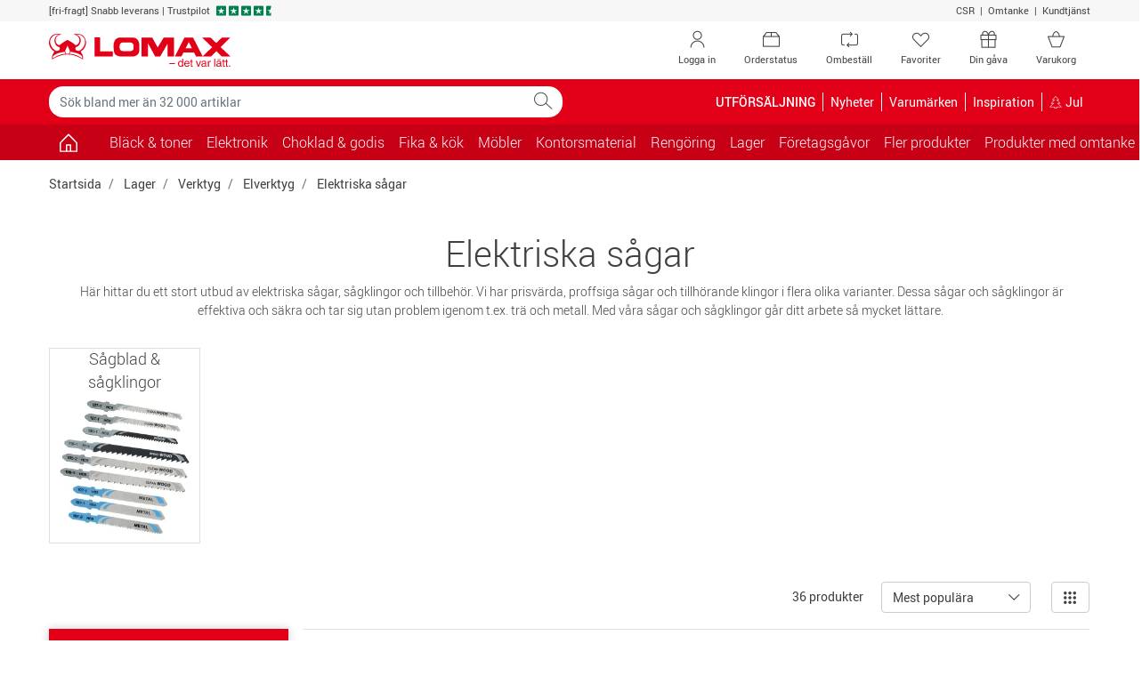

--- FILE ---
content_type: text/html; charset=utf-8
request_url: https://www.lomax.se/lager/verktyg/elverktyg/elektriska-sagar/
body_size: 29263
content:

<!DOCTYPE html>
<html lang="sv-SE">
    <head>


<meta charset="utf-8">
<meta name="viewport" content="width=device-width, initial-scale=1.0, minimum-scale=1.0, maximum-scale=1.0, viewport-fit=cover, user-scalable=no" />
<meta http-equiv="X-UA-Compatible" content="IE=edge">

                <script type="text/javascript" src="https://try.abtasty.com/b5f7d85ba11d793be926a7c2994510f4.js"></script>
        <link rel="dns-prefetch" href="https://fonts.googleapis.com">
        <link rel="dns-prefetch" href="https://fonts.gstatic.com">
        <link rel="dns-prefetch" href="https://www.googletagmanager.com">
        <link rel="dns-prefetch" href="https://use.fortawesome.com">
        <link rel="dns-prefetch" href="https://apis.google.com">
        <link rel="dns-prefetch" href="https://v2.zopim.com">
        <link rel="dns-prefetch" href="https://connect.facebook.net">
        <link rel="dns-prefetch" href="https://static.zdassets.com">
        <link rel="dns-prefetch" href="https://cdn.lomax.dk">
        <link rel="dns-prefetch" href="https://ssl.gstatic.com">

<title>Elektriska s&#229;gar - K&#246;p Elektriska s&#229;gar smidigt | Lomax.se</title>
<meta name="description" content="K&#246;p Elektriska s&#229;gar p&#229; Lomax.se. Fri frakt p&#229; k&#246;p &#246;ver 999 kr exkl. moms och alltid snabb leverans! Se v&#229;rt stora utbud av Lager.">    <!-- Schema.org markup for Google+ -->
    <meta itemprop="name" content="Elektriska s&#229;gar">
    <meta itemprop="description" content="K&#246;p Elektriska s&#229;gar p&#229; Lomax.se. Fri frakt p&#229; k&#246;p &#246;ver 999 kr exkl. moms och alltid snabb leverans! Se v&#229;rt stora utbud av Lager.">
    <meta itemprop="image" content="https://cdn.lomax.se/images/t_item_medium/f_auto/v1620218993/produkter/80091000/elektriska-sagar.jpg">

    <!-- Open Graph data -->
<meta property="og:type" content="article" />
    <meta property="og:title" content="Elektriska s&#229;gar" />
    <meta property="og:url" content="https://www.lomax.se/lager/verktyg/elverktyg/elektriska-sagar/" />
    <meta property="og:description" content="K&#246;p Elektriska s&#229;gar p&#229; Lomax.se. Fri frakt p&#229; k&#246;p &#246;ver 999 kr exkl. moms och alltid snabb leverans! Se v&#229;rt stora utbud av Lager." />
    <meta property="og:image" content="https://cdn.lomax.se/images/t_item_medium/f_auto/v1620218993/produkter/80091000/elektriska-sagar.jpg" />
    <meta property="og:image:secure_url" content="https://cdn.lomax.se/images/t_item_medium/f_auto/v1620218993/produkter/80091000/elektriska-sagar.jpg" />





    <link rel="canonical" href="https://www.lomax.se/lager/verktyg/elverktyg/elektriska-sagar/">
    <link rel="next" href="https://www.lomax.se/lager/verktyg/elverktyg/elektriska-sagar/?page=2">
    <link rel="alternate" href="https://www.lomax.dk/lager/vaerktoej/elvaerktoej/elektriske-save/" hreflang="da" />
    <link rel="alternate" href="https://www.lomax.se/lager/verktyg/elverktyg/elektriska-sagar/" hreflang="sv" />






 




        <style>
            body {
                margin: 0;
                font-family: Roboto,"Helvetica Neue",Arial,sans-serif;
                font-size: .875rem;
            }

            .container {
                width: 100%;
                padding-right: 15px;
                padding-left: 15px;
                margin-right: auto;
                margin-left: auto;
            }

            .row {
                display: flex;
                flex-wrap: wrap;
                margin-right: -15px;
                margin-left: -15px;
            }

            *, *::before, *::after {
                box-sizing: border-box;
            }

            .col-1, .col-2, .col-3, .col-4, .col-5, .col-6, .col-7, .col-8, .col-9, .col-10, .col-11, .col-12, .col, .col-auto, .col-sm-1, .col-sm-2, .col-sm-3, .col-sm-4, .col-sm-5, .col-sm-6, .col-sm-7, .col-sm-8, .col-sm-9, .col-sm-10, .col-sm-11, .col-sm-12, .col-sm, .col-sm-auto, .col-md-1, .col-md-2, .col-md-3, .col-md-4, .col-md-5, .col-md-6, .col-md-7, .col-md-8, .col-md-9, .col-md-10, .col-md-11, .col-md-12, .col-md, .col-md-auto, .col-lg-1, .col-lg-2, .col-lg-3, .col-lg-4, .col-lg-5, .col-lg-6, .col-lg-7, .col-lg-8, .col-lg-9, .col-lg-10, .col-lg-11, .col-lg-12, .col-lg, .col-lg-auto, .col-xl-1, .col-xl-2, .col-xl-3, .col-xl-4, .col-xl-5, .col-xl-6, .col-xl-7, .col-xl-8, .col-xl-9, .col-xl-10, .col-xl-11, .col-xl-12, .col-xl, .col-xl-auto {
                position: relative;
                width: 100%;
                padding-right: 15px;
                padding-left: 15px;
            }

            .col-6 {
                flex: 0 0 50%;
                max-width: 50%;
            }

            .h-100 {
                height: 100% !important;
            }

            .w-50 {
                width: 50% !important;
            }

            .mb-3, .my-3 {
                margin-bottom: 1rem !important;
            }

            .pt-2, .py-2 {
                padding-top: .5rem !important;
            }

            .pb-2, .py-2 {
                padding-bottom: .5rem !important;
            }

            .pl-3, .px-3 {
                padding-left: 1rem !important;
            }

            .pr-3, .px-3 {
                padding-right: 1rem !important;
            }

            .navbar .cart .dropdown-toggle {
                position: relative;
            }

                .navbar .cart .dropdown-toggle .lmx-basket + .cartnumber {
                    position: absolute;
                    left: 18px;
                    width: 31px;
                    text-align: center;
                    top: 5px;
                }

            .navbar > .container, .navbar > .container-fluid {
                display: flex;
                align-items: center;
                justify-content: space-between;
            }

            .navbar.top-menu {
                padding: 0;
            }

                .navbar.top-menu .nav-item .nav-link {
                    position: relative;
                }

            .navbar-nav {
                display: flex;
                padding-left: 0;
                list-style: none;
            }

            .nav-link {
                display: block;
            }

            .navbar-expand .navbar-nav {
                flex-direction: row;
            }

                .navbar-expand .navbar-nav .nav-link {
                    padding-right: .5rem;
                }

            .navbar-toggler {
                background-color: transparent;
                border: 1px solid transparent;
                border-radius: .25rem;
            }

            .navbar.bg-danger .navbar-brand {
                padding: 8px 12px 8px 12px;
            }

            .navbar.bg-danger .nav-link, .navbar.bg-danger .navbar-brand {
                color: #fff;
                font-size: 1rem;
            }

            .navbar.bg-danger .cart {
                display: none;
            }

            .collapse:not(.show) {
                display: none;
            }

            .modal {
                display: none;
            }

            .input-group {
                display: flex;
            }

            .input-group-prepend, .input-group-append {
                display: flex;
            }

            .input-group-text {
                padding: .375rem .75rem;
                line-height: 1.5;
                border: 1px solid #ced4da;
            }

            .input-group-prepend, .input-group-append {
                display: flex;
            }

            .form-control {
                padding: .375rem .75rem;
            }

            .dropup, .dropright, .dropdown, .dropleft {
                position: relative;
            }

            .dropdown-toggle {
                display: -webkit-box;
                display: -ms-flexbox;
                display: flex;
                -webkit-box-pack: justify;
                -ms-flex-pack: justify;
                -ms-flex-align: center;
                padding-right: 32px;
            }

            .dropdown-menu {
                display: none;
            }

            .owl-carousel.owl-loaded {
                display: block;
            }

            .owl-carousel .owl-stage-outer {
                overflow: hidden;
            }

            .owl-carousel .owl-item {
                float: left;
            }

            .popular-products-carousel .owl-item .productitem {
                max-width: 170px;
                margin: auto;
            }

            img {
                max-width: 100%;
                height: auto;
                vertical-align: middle;
                border-style: none;
            }

            .img-fluid {
                max-width: 100%;
                height: auto;
            }

            .lmx {
                display: inline-block;
                font: normal normal normal 14px/1 LomaxDk;
            }

            .lmx-lg {
                font-size: 1.33333333em;
                line-height: .75em;
                vertical-align: -15%;
            }

            .lmx-2x {
                font-size: 2em;
            }

            a {
                text-decoration: none;
            }

            .text-white {
                color: #fff !important;
            }

            .text-danger {
                color: #e20019 !important;
            }

            .bg-danger {
                background-color: #e20019 !important;
            }

            .text-dark {
                color: #414141 !important;
            }

            .btn {
                border: 1px solid transparent;
                padding: .375rem .75rem;
            }

            .btn-trans-white {
                border-color: #6c757d;
            }

            .d-block {
                display: block !important;
            }

            .d-inline-block {
                display: inline-block !important;
            }

            .d-none {
                display: none !important;
            }

            .d-flex {
                display: flex !important;
            }

            @media(min-width:576px) {
                .container {
                    max-width: 576px;
                }

                .col-sm-6 {
                    flex: 0 0 50%;
                    max-width: 50%;
                }
            }

            @media(max-width:767px) {
                .navbar.top-menu .nav-item .lmx-user {
                    font-size: 25px;
                    line-height: 47px;
                }

                .navbar.top-menu .nav-item .lmx-heart {
                    font-size: 25px;
                    line-height: 47px;
                }
            }

            @media(min-width:768px) {
                .container {
                    max-width: 768px;
                }

                .navbar.top-menu .nav-item.your-gift-menu.d-none {
                    display: list-item !important;
                }

                .d-md-block {
                    display: block !important;
                }

                .col-md-3 {
                    flex: 0 0 25%;
                    max-width: 25%;
                }

                .col-md-6 {
                    flex: 0 0 50%;
                    max-width: 50%;
                }
            }

            @media(max-width:991px) {
                .navbar#megamenu .navbar-collapse {
                    -webkit-transform: translateZ(0);
                    transform: translateZ(0);
                    transition: -webkit-transform .2s ease-in-out;
                    transition: transform .2s ease-in-out;
                    transition: transform .2s ease-in-out,-webkit-transform .2s ease-in-out;
                    -ms-overflow-style: none;
                    width: 315px;
                    position: fixed;
                    left: -315px;
                    top: 0;
                    bottom: 0;
                    background-color: #fff;
                    z-index: 99;
                }

                    .navbar#megamenu .navbar-collapse.show {
                        -webkit-transform: translate3d(315px,0,0);
                        transform: translate3d(315px,0,0);
                        overflow-x: hidden;
                    }

                .navbar .cart {
                    min-width: 70px;
                }

                .navbar.bg-danger .navbar-toggler {
                    padding: 1rem .75rem;
                    font-size: .6rem;
                }

                    .navbar.bg-danger .navbar-toggler > span {
                        font-size: 1.09rem;
                    }
            }

            @media(min-width:992px) {
                .container {
                    max-width: 992px;
                }

                .d-lg-block {
                    display: block !important;
                }

                .d-lg-inline-block {
                    display: inline-block !important;
                }

                .d-lg-none {
                    display: none !important;
                }

                .d-lg-flex {
                    display: flex !important;
                }

                .navbar.top-menu .nav-item.d-none.order-status, .navbar.top-menu .nav-item.d-none.reorder {
                    display: none !important;
                }

                .navbar.top-menu .nav-item.d-none {
                    display: list-item !important;
                }

                .navbar-expand-lg .navbar-collapse {
                    display: flex !important;
                    flex-basis: auto;
                }

                .navbar-expand-lg .navbar-nav {
                    flex-direction: row;
                }

                .navbar-expand-lg .navbar-toggler {
                    display: none;
                }

                .navbar-expand-lg .navbar-nav .nav-link {
                    padding-right: .5rem;
                    padding-left: .5rem;
                }

                .col-lg-3 {
                    flex: 0 0 25%;
                    max-width: 25%;
                }
            }

            @media(min-width:1200px) {
                .container {
                    max-width: 1200px;
                }

                .navbar.top-menu .nav-item.order-status.d-none, .navbar.top-menu .nav-item.reorder.d-none {
                    display: list-item !important;
                }
            }

            .container-filters .input-wrap {
                width: 100%;
            }

            .container-filters .dropdown {
                width: 100%;
            }

            .container-filters .dropdown-menu {
                max-height: 580px;
                overflow: auto;
            }

            .container-filters {
                margin-bottom: 1rem;
            }

                .container-filters .btn {
                    background-color: white;
                }

                    .container-filters .btn.disabled {
                        background-color: transparent;
                    }

                .container-filters .btn,
                .container-filters .dropdown-menu {
                    width: 100%
                }

            .container-wrap {
                background-color: #f7f7f7;
            }

            @media(min-width:768px) {
                .container-filters .input-wrap {
                    max-width: 286px;
                }
            }
        </style>


<link href="/resources/css?v=YZeiWVNuV-dyjTxeyfbXMccXhEXFb663JLVr5vDR-3w1" rel="stylesheet"/>







<script type="application/ld+json">
{
    "@context": "https://schema.org",
    "@type": "WebSite",
    "url": "https://www.lomax.se/",
    "potentialAction": {
    "@type": "SearchAction",
    "target": "https://www.lomax.se/sok/?q={search_term_string}",
    "query-input": "required name=search_term_string"
    }
}
</script>

<script type="application/ld+json">
{
  "@context": "https://schema.org/",
  "@type": "OfficeEquipmentStore",
  "name": "Lomax A/S",
  "url": "https://www.lomax.se",
  "logo": "https://cdn.lomax.se/image/fetch/q_auto,f_auto/https://www.lomax.se/-/media/lomax/se/forside/andet/lomax-logo-se.png%3Frev=728f1c274da74a79a5771e47901ca4be&amp;version=30052025085954",
  "priceRange": "$$",
  "image": "https://cdn.lomax.se/image/fetch/q_auto,f_auto/https://www.lomax.se/-/media/lomax/se/forside/andet/lomax-logo-se.png%3Frev=728f1c274da74a79a5771e47901ca4be&amp;version=30052025085954",
  "description": "Lomax Sverige – Din totalleverantör av kontorsartiklar. Lomax.se drivs av Lomax A/S i Danmark med dedikerad svensk support.",
  "address": {
    "@type": "PostalAddress",
    "streetAddress": "Garnisonsgatan 12",
    "addressLocality":  "Helsingborg",
    "postalCode":  "254 66",
    "addressCountry":  "SE"
  },
  "openingHours": "Mo 08:00-16:30 Tu 08:00-16:30 We 08:00-16:30 Th 08:00-16:30 Fr 08:00-16:00",
  "telephone": "+46 42 400 93 00",
  "email": "kundtjanst@lomax.se",
  "aggregateRating": {
    "@type": "AggregateRating",
    "ratingValue": "4.6",
    "reviewCount": "1576"
  },
  "sameAs": [
   "https://www.facebook.com/lomaxsverige/",
"https://www.linkedin.com/company/lomaxsverige/",
"https://www.trustpilot.com/review/lomax.se"
  ]
}

</script>




<script type="text/javascript">
    if (!Object.assign) {
        Object.assign = function (target) {
            'use strict';
            if (target == null) {
                throw new TypeError('Cannot convert undefined or null to object');
            }

            target = Object(target);
            for (var index = 1; index < arguments.length; index++) {
                var source = arguments[index];
                if (source != null) {
                    for (var key in source) {
                        if (Object.prototype.hasOwnProperty.call(source, key)) {
                            target[key] = source[key];
                        }
                    }
                }
            }
            return target;
        };
    }</script>





<script>
    var responsiveVersion = function () {
        var check = false;
        (function (a) { if (/(android|bb\d+|meego).+mobile|avantgo|bada\/|blackberry|blazer|compal|elaine|fennec|hiptop|iemobile|ip(hone|od)|iris|kindle|lge |maemo|midp|mmp|mobile.+firefox|netfront|opera m(ob|in)i|palm( os)?|phone|p(ixi|re)\/|plucker|pocket|psp|series(4|6)0|symbian|treo|up\.(browser|link)|vodafone|wap|windows ce|xda|xiino/i.test(a) || /1207|6310|6590|3gso|4thp|50[1-6]i|770s|802s|a wa|abac|ac(er|oo|s\-)|ai(ko|rn)|al(av|ca|co)|amoi|an(ex|ny|yw)|aptu|ar(ch|go)|as(te|us)|attw|au(di|\-m|r |s )|avan|be(ck|ll|nq)|bi(lb|rd)|bl(ac|az)|br(e|v)w|bumb|bw\-(n|u)|c55\/|capi|ccwa|cdm\-|cell|chtm|cldc|cmd\-|co(mp|nd)|craw|da(it|ll|ng)|dbte|dc\-s|devi|dica|dmob|do(c|p)o|ds(12|\-d)|el(49|ai)|em(l2|ul)|er(ic|k0)|esl8|ez([4-7]0|os|wa|ze)|fetc|fly(\-|_)|g1 u|g560|gene|gf\-5|g\-mo|go(\.w|od)|gr(ad|un)|haie|hcit|hd\-(m|p|t)|hei\-|hi(pt|ta)|hp( i|ip)|hs\-c|ht(c(\-| |_|a|g|p|s|t)|tp)|hu(aw|tc)|i\-(20|go|ma)|i230|iac( |\-|\/)|ibro|idea|ig01|ikom|im1k|inno|ipaq|iris|ja(t|v)a|jbro|jemu|jigs|kddi|keji|kgt( |\/)|klon|kpt |kwc\-|kyo(c|k)|le(no|xi)|lg( g|\/(k|l|u)|50|54|\-[a-w])|libw|lynx|m1\-w|m3ga|m50\/|ma(te|ui|xo)|mc(01|21|ca)|m\-cr|me(rc|ri)|mi(o8|oa|ts)|mmef|mo(01|02|bi|de|do|t(\-| |o|v)|zz)|mt(50|p1|v )|mwbp|mywa|n10[0-2]|n20[2-3]|n30(0|2)|n50(0|2|5)|n7(0(0|1)|10)|ne((c|m)\-|on|tf|wf|wg|wt)|nok(6|i)|nzph|o2im|op(ti|wv)|oran|owg1|p800|pan(a|d|t)|pdxg|pg(13|\-([1-8]|c))|phil|pire|pl(ay|uc)|pn\-2|po(ck|rt|se)|prox|psio|pt\-g|qa\-a|qc(07|12|21|32|60|\-[2-7]|i\-)|qtek|r380|r600|raks|rim9|ro(ve|zo)|s55\/|sa(ge|ma|mm|ms|ny|va)|sc(01|h\-|oo|p\-)|sdk\/|se(c(\-|0|1)|47|mc|nd|ri)|sgh\-|shar|sie(\-|m)|sk\-0|sl(45|id)|sm(al|ar|b3|it|t5)|so(ft|ny)|sp(01|h\-|v\-|v )|sy(01|mb)|t2(18|50)|t6(00|10|18)|ta(gt|lk)|tcl\-|tdg\-|tel(i|m)|tim\-|t\-mo|to(pl|sh)|ts(70|m\-|m3|m5)|tx\-9|up(\.b|g1|si)|utst|v400|v750|veri|vi(rg|te)|vk(40|5[0-3]|\-v)|vm40|voda|vulc|vx(52|53|60|61|70|80|81|83|85|98)|w3c(\-| )|webc|whit|wi(g |nc|nw)|wmlb|wonu|x700|yas\-|your|zeto|zte\-/i.test(a.substr(0, 4))) check = true; })(navigator.userAgent || navigator.vendor || window.opera);
        return Boolean(check);
    };

    window.dataLayer = window.dataLayer || [];
    dataLayer.push({
            'visitorState': 'Undefined',
                    'customerId': undefined,
                    'contactId': undefined,
                    'pageTemplate': 'CategoryPage',
                    'environment': 'production',
        'responsiveVersion': responsiveVersion() === false ? 'desktop' : 'mobile',
        'userIsLoggedIn': 'no' // 'yes' or 'no'
    });
</script>


<!-- Google Tag Manager -->
<script data-init="googletagmanager">
    (function(w,d,s,l,i){w[l]=w[l]||[];w[l].push({'gtm.start':
            new Date().getTime(),event:'gtm.js'});var f=d.getElementsByTagName(s)[0],
            j=d.createElement(s),dl=l!='dataLayer'?'&l='+l:'';j.async=true;j.src=
            'https://www.googletagmanager.com/gtm.js?id='+i+dl;f.parentNode.insertBefore(j,f);
    })(window, document, 'script', 'dataLayer', 'GTM-52QM4HF');
</script>
<!-- End Google Tag Manager -->
<script type="text/javascript">

    // Debug af dataLayer.push
    window.dataLayer = window.dataLayer || [];

    window.lomaxContentDataLayerReady = false;
    window.dataLayer.pushStashed = window.dataLayer.push;
    window.dataLayer.push = function (data) {
        window.dataLayer.pushStashed(data);
        if (!window.lomaxContentDataLayerReady && data && data.event === "cookie_cat_necessary") {
            window.lomaxContentDataLayerReady = true;
        }
    }

    window.lomaxDataLayerList = [];
    window.lomaxDataLayerPush = function(data) {
        if (window.lomaxContentDataLayerReady) {
            dataLayer.push(data);
        } else {
            window.lomaxDataLayerList.push(data);
        }
    }
</script>


<script async src="https://use.fortawesome.com/488d803b.js"></script>


    </head>
    <body data-init="basket">
        
<script charset="utf-8" type="text/javascript">

    var R3_COMMON;
    var rrCommon = function () {
        
    }

    //window.addEventListener('CookieInformationConsentGiven', function (event) { 
    //    if (CookieInformation.getConsentGivenFor('cookie_cat_marketing')) {

    //        rrCommon();

    //    } 
    //}, false); 
</script>

        <div ></div>
        
        
<div id="modals" data-init="util">
<div id="spinner-modal" class="modal spinner-modal" data-backdrop="static" data-keyboard="false" tabindex="-1" role="dialog" aria-hidden="true">
    <div class="modal-dialog modal-sm modal-dialog-centered">
        <div class="modal-content m-auto" style="width: 48px">
            <span class="lmx lmx-spinner lmx-spin lmx-3x"></span>
        </div>
    </div>
</div>
<!-- Modal -->
<div class="modal fade" id="loginModal" tabindex="-1" role="dialog" aria-label="Logga in" aria-hidden="true" data-init="account"><div class="modal-dialog modal-lg" role="document"><div class="modal-content"><div class="modal-body p-4"><button type="button" class="close close-fixed-top" data-dismiss="modal" aria-label="Close"><span aria-hidden="true" ><i class="lmx lmx-times" aria-hidden="true"></i></span></button><p class="h3 mb-4 text-center text-md-left">Logga in</p>        <div id="loginBody" data-loggedin="False">
            <div id="FavouriteLoginSuggestionMessage" class="pb-4 d-none">
                Om du loggar in så sparas dina favoriter på ditt konto så du kan se dem nästa gång du besöker oss
            </div>


<div id="loginContent">
    <div class="row">
        <div class="col-sm-6">
            <div id="recieveEmailText" role="alert">
            </div>
            <div id="login-form-container" class="card border-0">
                <!--<label style=""></label>-->
<form id="login-modal-form" class="h-100 flex-column justify-content-between" method="post" >
    <div class="form-group">
        <label id="LoginModalUserNameLabel" for="LoginModalUserName">Användarnamn:</label>
        <div class="input-holder">
            <input type="email" class="form-control username" name="LoginModalUserName" id="LoginModalUserName" data-msg="Ange ett användarnamn" tabindex="1" required>
        </div>
    </div>
    <div class="form-group">
        <label id="LoginModalPasswordLabel" class="w-100" for="LoginModalPassword">
            Lösenord:
        </label>
        <div class="input-holder">
            <input type="password" class="form-control password" name="LoginModalPassword" id="LoginModalPassword" data-msg="Ange ett lösenord" tabindex="2" required>
        </div>
    </div>
    <div id="loginErrorMsg" data-errormsg="Fel användarnamn eller lösenord">
    </div>
    
    <button type="submit" class="btn btn-lg btn-success btn-block d-flex align-items-center justify-content-between" data-toggle="modal" role="button">
        <span class="w-25 lmx lmx-user lmx-2x"></span>
        <span class="w-50">Logga in</span>
        <span class="w-25"></span>
    </button>
</form>
            </div>
            <!--Glemt kode-->
            <div class="text-center my-4">
                <a id="forgot-password" href="#">Glömt ditt lösenord?</a>
            </div>
        </div>
        <div class="col-sm-6">
            <div>
                <p class="h5 mb-3" text-size="95%">F&ouml;rdelar med att logga in</p>
<ul class="list-unstyled">
    <li class="mb-3"><em class="lmx lmx-check text-success"></em>&nbsp;Betala med din bonus</li>
    <li class="mb-3"><em class="lmx lmx-check text-success"></em>&nbsp;Se intj&auml;nad&nbsp;<a href="/om-oss/kvartalsbonus-saa-fungerar-det/">KvartalsBonus</a></li>
    <li class="mb-3"><em class="lmx lmx-check text-success"></em>&nbsp;Ombest&auml;ll varor</li>
    <li class="mb-3"><em class="lmx lmx-check text-success"></em>&nbsp;Se dina fakturor digitalt</li>
</ul>
<p class="h5 mb-3" text-size="95%">Ny kund?</p>
<p style="margin-top: 0pt; margin-bottom: 0pt; margin-left: 0in; text-align: left;"><span style="color: black;">Genomf&ouml;r ett k&ouml;p, s&aring; blir du registrerad som kund och kan logga in n&auml;sta g&aring;ng du ska handla hos Lomax. Du kan &auml;ven skapa en profil <a href="/ny-kund/">h&auml;r</a>.</span></p>
            </div>
            
        </div>
    </div>
</div>


        </div>
        <div class="d-none" id="loginHeadlineStandard">Logga in</div>
        <div class="d-none" id="loginHeadlineFavorite">Vill du logga in?</div>
</div></div></div></div>


<!-- Modal -->
<div class="modal fade" id="forgotPasswordModal" tabindex="-1" role="dialog" aria-label="Logga in" aria-hidden="true" data-init="account"><div class="modal-dialog modal-lg" role="document"><div class="modal-content"><div class="modal-body p-4"><button type="button" class="close close-fixed-top" data-dismiss="modal" aria-label="Close"><span aria-hidden="true" ><i class="lmx lmx-times" aria-hidden="true"></i></span></button><p class="h3 mb-4 text-center text-md-left">Logga in</p>    <div id="recieveEmailText"></div>
    <div class="row">
        <!--Forgot Password-->
        <div class="col-lg-6">
            <div id="forgot-password-error" role="alert">
            </div>
            <form id="forgot-password-modal-form" class="card d-block d-lg-flex border-0 flex-column justify-content-around">
                <p class="h5">Glömt dina inloggningsuppgifter?</p>
                <div class="mb-3">Ange din e-post så skickar vi nya inloggningsuppgifter till dig.</div>
                <div class="form-group">
                    <label for="RecoverPasswordEmail" class="font-weight-bold">Din e-postadress:</label>
                    <div class="input-holder">
                        <input id="RecoverPasswordEmail" class="recover-password-input w-100 form-control" type="email" name="email" pattern="\w+([-+.']\w+)*&#64;\w+([-.]\w+)*\.\w+([-.]\w+)*" data-msg="Ange en e-postadress" aria-label="Ange en e-postadress" required />
                    </div>
                </div>
                <div class="row">
                    <div class="col">
                        <button type="button" class="recover-password-cancel btn btn-secondary btn-block">Avbryt</button>
                    </div>

                    <div class="col text-right">
                        <button type="submit" class="recover-password btn btn-success btn-block">Skicka via e-post</button>
                    </div>
                </div>
            </form>
        </div>
        <div class="col-sm-6 p-3 d-none d-lg-block">
            <div>
                <p class="h5 mb-3" text-size="95%">F&ouml;rdelar med att logga in</p>
<ul class="list-unstyled">
    <li class="mb-3"><em class="lmx lmx-check text-success"></em>&nbsp;Betala med din bonus</li>
    <li class="mb-3"><em class="lmx lmx-check text-success"></em>&nbsp;Se intj&auml;nad&nbsp;<a href="/om-oss/kvartalsbonus-saa-fungerar-det/">KvartalsBonus</a></li>
    <li class="mb-3"><em class="lmx lmx-check text-success"></em>&nbsp;Ombest&auml;ll varor</li>
    <li class="mb-3"><em class="lmx lmx-check text-success"></em>&nbsp;Se dina fakturor digitalt</li>
</ul>
<p class="h5 mb-3" text-size="95%">Ny kund?</p>
<p style="margin-top: 0pt; margin-bottom: 0pt; margin-left: 0in; text-align: left;"><span style="color: black;">Genomf&ouml;r ett k&ouml;p, s&aring; blir du registrerad som kund och kan logga in n&auml;sta g&aring;ng du ska handla hos Lomax. Du kan &auml;ven skapa en profil <a href="/ny-kund/">h&auml;r</a>.</span></p>
            </div>
            
        </div>
    </div>
</div></div></div></div>

<div class="modal fade" id="errorMessageModal" tabindex="-1" role="dialog" aria-label="Ett fel har inträffat." aria-hidden="true"><div class="modal-dialog " role="document"><div class="modal-content"><div class="modal-body p-4"><button type="button" class="close close-fixed-top" data-dismiss="modal" aria-label="Close"><span aria-hidden="true" ><i class="lmx lmx-times" aria-hidden="true"></i></span></button><p class="h3 mb-4 text-center text-md-left">Ett fel har inträffat.</p><form>
    <div class="form-group mb-4">
        <div id="error-message-code"></div>
        <div id="error-message"></div>
        <div id="error-message-generic">
            Det uppstod dessvärre ett tekniskt fel – Vänligen försök igen, eller kontakta kundtjänst på telefon 042-400 93 00 om felet kvarstår.
        </div>
    </div>
        <button class="btn btn-primary font-weight-bold mb-5 voucher-input-btn" data-dismiss="modal">
            OK
        </button>
</form>
</div></div></div></div>



<div class="modal fade" id="voucher-modal" tabindex="-1" role="dialog" aria-label="Gåvo-/rabattkod" aria-hidden="true"><div class="modal-dialog " role="document"><div class="modal-content"><div class="modal-body p-4"><button type="button" class="close close-fixed-top" data-dismiss="modal" aria-label="Close"><span aria-hidden="true" ><i class="lmx lmx-times" aria-hidden="true"></i></span></button><p class="h3 mb-4 text-center text-md-left">Gåvo-/rabattkod</p>    <form class="w-75 mx-auto">
        <div class="form-group">
            <input type="text" aria-label="Ange kod" id="voucher-modal-input" class="form-control d-inline-block voucher-input-text" placeholder="Ange kod" name="voucher" />
        </div>
        <div id="voucher-modal-error"></div>
            <button class="btn btn-success mb-3 voucher-input-btn float-right btn-xs-block">
                Aktivera
                <i class="lmx lmx-chevron-right ml-1"></i>
            </button>
    </form>
</div></div></div></div>


<!-- Modal -->
<div class="modal fade" id="added-to-basket-modal" tabindex="-1" role="dialog" aria-label="" aria-hidden="true"><div class="modal-dialog modal-xl" role="document"><div class="modal-content"><div class="modal-body p-4"><button type="button" class="close close-fixed-top" data-dismiss="modal" aria-label="Close"><span aria-hidden="true" ><i class="lmx lmx-times" aria-hidden="true"></i></span></button>    <div id="added-to-basket-modal-content">


    </div>
    <div id="added-to-basket-modal-product-slider">
        
<!--Related products-->
<div id="added-to-basket-related-products" data-data-source-id="{5D28F0EC-F506-4199-BB00-7C60A9B2DA36}"></div>

<div id="IDK8YgyVJeCUa1ej2yqiea3w"
     data-recommend-clientside="1"
     data-recommend-id="{98E3D691-1DB7-4670-8FEC-1E0ECD229A5D}"
     data-elm-id="IDDTCkoLhFL0kQ76qO6g6xw"
     data-name="Other Overlay Upsell Box 1"
     ></div>




    </div>
    <div id="rr-add-to-cart-script"></div>
        <p class="small text-center py-2">Alla priser visas inkl. moms</p>
</div></div></div></div><div class="modal fade" tabindex="-1" role="dialog" id="productVatModal" aria-hidden="true"></div>
<div id="select-favoritelist-modal-container"></div><div class="modal product-information-modal fade" id="ProductInformationModal" tabindex="-1" role="dialog" aria-labelledby="ProductInformationModalLabel" aria-hidden="true">
    <div class="modal-dialog modal-lg" role="document">

    </div>
</div>


<div class="modal fade" id="cookieModal" tabindex="-1" role="dialog" aria-labelledby="cookieModalLabel" aria-hidden="true" data-init="account">
    <div class="modal-dialog modal-lg" role="document">
        <div class="modal-content bg-transparent">
            <div class="modal-body text-center p-0">
                <div class="bg-white p-5">
                    <p class="h4 mb-5" id="cookieModalLabel">
                        
                        <img height="39" width="204" src="https://cdn.lomax.dk/image/upload/c_scale,h_39,w_204/v1581520278/logos/lomax-logo-se.svg" alt="Lomax - det var l&#228;tt." />
                    </p>
                    <h4 class="mb-3" style="font-weight: 100;">Jag handlar som </h4>
                    <div class="row justify-content-center">
                        <div class="col-lg-3 col-6 mb-2 mb-md-0">
                            <button class="btn btn-primary w-100 py-3 btn-segment" data-segment="business">F&#246;retag</button>
                            <div class="pt-1">Priser exkl. moms</div>
                        </div>
                        <div class="col-lg-3 col-6">
                            <button class="btn btn-warning text-white py-3 w-100 btn-segment" data-segment="private">Privatperson</button>
                            <div class="pt-1">Priser inkl. moms</div>
                        </div>
                    </div>
                </div>
            </div>
        </div>
    </div>
</div>


<div class="modal fade" id="genericModal" tabindex="-1" role="dialog" aria-label="" aria-hidden="true"><div class="modal-dialog " role="document"><div class="modal-content"><div class="modal-body p-4"><button type="button" class="close close-fixed-top" data-dismiss="modal" aria-label="Close"><span aria-hidden="true" ><i class="lmx lmx-times" aria-hidden="true"></i></span></button>    <div id="genericModalLoader" class="text-center" style="display: none;">
        <div class="lmx lmx-spinner lmx-spin lmx-3x" aria-hidden="true"></div>
    </div>
    <div id="modalContent"></div>
</div></div></div></div>

    

    <div id="suggestReplaceModal_productlist"></div>
    <!--Quantity Modal-->
    <div id="quantityModalContainer" class="quantity-modal-container"></div>

    <!--Certificate Modal-->
    <dialog class="certmodal" id="certmodal" data-certmodal></dialog>
    <!--Contact Info Modal-->
    <dialog class="certmodal" id="contactinfomodal"></dialog>
</div>
        <div id="header-top">
            <div class="container-fluid bg-light small">
                <div class="container">
                    <div class="row py-1">
                        <div class="col-12 col-md-9 text-center text-md-left">
                            <ul class="list-inline">
                                <li class="list-inline-item mr-0">
                                    <span>[fri-fragt]</span>
                                </li>
                                <li class="list-inline-item mr-0">
                                    Snabb leverans |
                                </li>
                                <li class="list-inline-item mr-0 d-none d-md-inline-block">
                                    
                                <a href="https://se.trustpilot.com/review/lomax.se" target="_blank" rel="noopener noreferrer">
                                    <span class="text-dark">Trustpilot</span>
                                    <span class="stars ml-1">
                                        <em class="lmx lmx-trustpilotstar text-trustpilot" aria-hidden="true"></em>
                                        <em class="lmx lmx-trustpilotstar text-trustpilot" aria-hidden="true"></em>
                                        <em class="lmx lmx-trustpilotstar text-trustpilot" aria-hidden="true"></em>
                                        <em class="lmx lmx-trustpilotstar text-trustpilot" aria-hidden="true"></em>
 <em class="lmx lmx-trustpilotstar-half text-trustpilot" aria-hidden="true"></em>
                                    </span>
                                </a>

                                </li>
                            </ul>
                        </div>
                        <div class="col-md-3 text-right d-none d-md-block">
                            <a href="/om-oss/csr/">CSR</a>  |  <a href="/omtanke/">Omtanke</a>  |  <a href="/om-oss/kontakta-oss/">Kundtjänst</a>
                        </div>
                    </div>
                </div>
            </div>
            
        </div>
        <div id="header" data-init="account">
            

<nav class="navbar top-menu">
    <div class="container py-0 py-md-2">
        <a href="/">
            <div class="navbar-brand text-danger mr-0">
                <img height="39" width="204" src="https://cdn.lomax.dk/image/upload/c_scale,h_39,w_204/v1581520278/logos/lomax-logo-se.svg" alt="Lomax - det var l&#228;tt." />
            </div>
        </a>
        <div class="navbar-expand" id="navbarHeader">
            <ul class="nav navbar-nav ml-auto mt-0 d-flex align-items-center">                




                            <li class="nav-item " id="login">
                                <a class="nav-link py-0 text-center px-2 px-md-3" href="#loginModal">
                                        <i class="lmx lmx-user lmx-lg text-dark"></i>
                                    <small class="d-none d-md-block">
                                        Logga in
                                    </small>
                                </a>
                            </li>
                        <li class="nav-item d-none order-status" id="topmenu-order-status">
                            <a class="nav-link py-0 text-center px-3" href="/mina-sidor/ordrar/" >
                                    <i class="lmx lmx-status lmx-lg text-dark"></i>
                                <small class="d-none d-md-block">Orderstatus</small>
                            </a>
                        </li>
                        <li class="nav-item d-none reorder" id="topmenu-reorder">
                            <a class="nav-link py-0 text-center px-3" href="/mina-sidor/ombest&#228;ll-varor/" >
                                    <i class="lmx lmx-reorder lmx-lg text-dark"></i>
                                <small class="d-none d-md-block">Ombest&#228;ll</small>
                            </a>
                        </li>
                        <li class="nav-item d-none d-md-inline-block" id="topmenu-favorites">
                            <a class="nav-link py-0 text-center px-3" href="/min-favoritlista/" >
                                    <i class="lmx lmx-heart lmx-lg text-dark"></i>
                                <small class="d-none d-md-block">Favoriter</small>
                            </a>
                        </li>
                            <li class="nav-item " id="topmenu-yourgift">
                                <a class="nav-link py-0 text-center px-2 px-md-3 pl-1" href="/din-gava/" >
                                        <i class="lmx lmx-gift lmx-lg text-dark"></i>
                                    <small class="d-none d-md-block">Din g&#229;va</small>
                                </a>
                            </li>




<li id="miniBasket" class="nav-item position-relative cart" data-init="basket">
    



    <a class="nav-link py-0 text-center px-2 px-md-3 pl-1" id="Preview" href="/varukorg/">
            <i class="lmx lmx-cart lmx-lg text-dark"></i>
    <small class="d-none d-md-block">Varukorg</small>
    </a>
<div class="dropdown-menu w-100 small px-2 collapse" id="cartdropdown" style="transition: .15s;">
    <div class="dropdown-item mini-cart-footer px-0 no-hover" href="#">
        <div class="row mb-3">
            <div class="col-12">
                <div class="alert alert-primary text-center">
        <small>
            Fri frakt uppnådd
        </small>

                </div>
            </div>
            <div class="col-6 pr-1">
                
                <button type="button" class="btn btn-trans-white w-100" onclick="$('#voucher-modal').modal('toggle');">
                    Gåvo-/rabattkod
                </button>
            </div>
            <div class="col-6 pl-1">
                    <a class="btn btn-success  w-100" href="/varukorg/">Varukorg<i class="lmx lmx-chevron-right ml-1"></i></a>
            </div>
        </div>
    </div>
    <div class="mini-cart-products">
        
        <div class="see-all-products d-flex align-items-end justify-content-center flex-wrap invisible">
            <a href="/varukorg/">Se alla varor</a>
            
        </div>
    </div>
    
</div>
    
</li>

            </ul>
        </div>
    </div>
</nav>


<div class="d-none" id="bonusmodaltext">
    <p class="h3  mb-4">KvartalsBonus</p>
    <p>Lomax KvartalsBonus är helt kostnadsfri och utan förpliktelser. Det enda du behöver göra är att skapa ett kundkonto och anmäla ditt intresse för att samla KvartalsBonus.</p>
<p>När du handlar hos Lomax så samlar du alltid minst 5% i bonus och vi sätter automatisk in din bonus på ditt kundkonto. <br />
Du samlar bonus på alla dina köp under ett kvartal, vilket innebär att du kan använda din bonus när du handlar under nästkommande kvartal.</p>
</div>



<nav class="navbar navbar-expand-lg navbar-light p-0  d-none d-lg-flex" id="searchMenu">
    <div class="container">

<form class="form-inline navbar-brand w-50 float-left searchbar p-0 my-2" data-init="search" autocomplete="off">
    <div class="input-group w-100 dropdown" data-init="favoritelist">
        
                <input class="form-control input-search dropdown-toggle" type="text" id="searchinput" data-toggle="dropdown" aria-haspopup="true" aria-expanded="false" placeholder="Sök bland mer än 32 000 artiklar" aria-label="Sök bland mer än 32 000 artiklar">

    <span class="input-group-append">
        <button class="input-group-text bg-white btn-search" type="submit" aria-labelledby="searchinput">
            <i class="lmx lmx-search lmx-lg"></i>
        </button>
        
    </span>
        <div class="dropdown-menu mt-0" id="searchTypeaheadModal" aria-labelledby="searchinput">

        </div>
    </div>
</form>

        <div class="collapse navbar-collapse w-50" id="navbarSearch">
            <ul class="nav navbar-nav align-items-center ml-auto mt-2 mt-md-0">
                    <li class="nav-item">
                        <a class="nav-link font-weight-bold" href="/sok/?f9999=true">

                        <span class="font-weight-bold d-none d-lg-inline-block">UTF&Ouml;RS&Auml;LJNING</span>
<span class="d-inline-block d-lg-none"><i class="lmx lmx-outlet lmx-lg mr-3"></i>Utf&ouml;rs&auml;ljning</span>

                        </a>
                    </li>
                    <li class="nav-item">
                        <a class="nav-link " href="/sok/?f9993=true">

                        Nyheter

                        </a>
                    </li>
                    <li class="nav-item">
                        <a class="nav-link " href="/varumarken/">

                        <span class="d-none d-lg-inline-block">Varumärken</span>
<span class="d-inline-block d-lg-none"><i class="lmx lmx-brands lmx-lg mr-3"></i>Varumärken</span>

                        </a>
                    </li>
                    <li class="nav-item">
                        <a class="nav-link " href="/inspiration/">

                        <em class="lmx lmx-inspiration lmx-lg mr-3 d-inline-block d-lg-none"></em>Inspiration

                        </a>
                    </li>
                    <li class="nav-item">
                        <a class="nav-link " href="https://www.lomax.se/target/145/">

                        <span class="d-none d-lg-inline-block"><em class="lmx lmx-christmas-tree-outline mr-1"></em>Jul</span>
<span class="d-inline-block d-lg-none"><em class="lmx lmx-christmas-tree-outline lmx-lg mr-3"></em>Jul</span>

                        </a>
                    </li>
            </ul>
        </div>
    </div>
</nav>
<nav class="navbar navbar-expand-lg navbar-dark mb-0" id="megamenu">
    <div class="container">
        <button class="navbar-toggler text-white lead font-weight-normal py-2" type="button" data-toggle="collapse" data-target="#megamenu-collapse" aria-controls="megamenu-collapse" aria-expanded="false" aria-label="Toggle navigation">
            <span class="pb-1 d-block lmx lmx-menu"></span>Meny
        </button>
        <form class="form-inline d-lg-none p-0 mr-0 navbar-brand mobile-search px-2" autocomplete="off">
            <div class="input-group dropdown">
                <input class="form-control no-focus-outline bg-white" readonly="readonly" placeholder="Sök bland mer än 32 000 artiklar" data-toggle="modal" data-target="#mobileSearchModal" type="text" id="" value="" aria-label="Sök bland mer än 32 000 artiklar">
                <span class="input-group-append">
                    <button class="btn btn-light bg-white" type="button" data-toggle="modal" data-target="#mobileSearchModal" aria-label="Sök bland mer än 32 000 artiklar">
                        <i class="lmx lmx-search bg-white border-0 lead"></i>
                    </button>
                </span>
            </div>
        </form>


<div class="modal" id="mobileSearchModal" tabindex="-1" role="dialog" aria-labelledby="mobileSearchModalLabel" aria-hidden="true">
    <div class="modal-dialog" role="document">
        <div class="modal-content">
            <div class="modal-body p-0">
                
                        <!-- Search -->
                        <form class="form-inline p-0 navbar-brand w-100 searchbar-mobile" method="get" action="." autocomplete="off">
                            <div class="input-group w-100 dropdown">
                                <span class="input-group-prepend">
                                    <button class="btn bg-white border-bottom" data-dismiss="modal" aria-label="Close">
                                        <i class="lmx lmx-arrow-left"></i>
                                    </button>
                                </span>
                                <input class="form-control border-top-0 border-left-0 border-right-0 form-control-lg input-search-mobile no-focus-outline" placeholder="Sök bland närmare 32 000 artiklar" aria-label="Sök bland närmare 32 000 artiklar" type="search" id="mobilesearchinput" data-toggle="dropdown" value="" >
                                <span class="input-group-append">
                                    <button class="btn btn-sm border-top-0 border-right-0 d-none btn-trans-white bg-white border-left-0 clear-search" aria-label="Sök">
                                        <span class="lmx-stack">
                                            <i class="lmx lmx-dot lmx-stack-2x text-secondary"></i>
                                            <i class="lmx lmx-times lmx-stack-1x text-white"></i>
                                        </span>
                                    </button>
                                    <button class="lead btn btn-primary btn-lg btn-search-mobile font-weight-normal d-none" type="submit">Sök</button>
                                </span>

                                <!-- Popular products -->
                                <div class="splittest-398-popular-products w-100 text-black text-wrap">
                                    <div id="popular-products-mobile-search" data-should-fetch="false">


<div id="IDscwGca3CE28m1CqoS45gA"
     data-recommend-clientside="1"
     data-recommend-id="{528E080C-9F01-4027-81EB-69F8F90720D7}"
     data-elm-id="IDgEpT2Iy9ked92wSU9w1VQ"
     data-name="Popular products"
     ></div>




                                    </div>
                                </div>

                                <div id="search-typeahead-mobile" class="dropdown-menu border-0 w-100 mt-0 py-0" aria-labelledby="mobilesearchinput">
                                    <ul class="list-group">


    

</ul>
                                </div>
                            </div>
                        </form>
                    
            </div>
        </div>
    </div>
</div>
        <div class="collapse navbar-collapse pb-lg-0" id="megamenu-collapse">

            
            <div class="menu-header-mobile d-lg-none">
                
                <span id="mobilemenuheader" class="d-lg-none h4 dropdown-header text-center font-weight-400">Meny</span>
                
                <a href="#" class="close-menu-mobile text-dark" aria-label="Meny">
                    <i class="lmx lmx-times"></i>
                </a>
            </div>
            
            <form class="form-inline d-none mx-2 searchbar" data-init="search" autocomplete="off">
                <div class="input-group dropdown">
                    <input class="form-control input-search dropdown-toggle" placeholder="Søg" type="text" id="menusearchinput" data-toggle="dropdown" aria-haspopup="true" aria-expanded="false" aria-label="Sök bland mer än 32 000 artiklar">
                    <div class="input-group-append">

                        <button class="btn btn-light btn-search" type="submit" aria-label="Sök bland mer än 32 000 artiklar">
                            <i class="lmx lmx-search bg-white border-0 lead"></i>
                        </button>
                    </div>
                    
                    <div class="dropdown-menu mt-0" id="searchMenuTypeaheadModal" aria-labelledby="menusearchinput">
                        
                    </div>
                </div>
            </form>
            
            <a class="navbar-brand d-none d-lg-inline-block brand-home" href="/" aria-label="Gå till sidan">
                <i class="lmxi lmxi-home lmxi-lg"></i>
            </a>
            <ul class="navbar-nav justify-content-around w-100 mt-2 mt-lg-0" id="megamenuroot" data-textgotopage="Gå till sidan">

<li class="nav-item " data-init="search">
    <a href="/elektronik/black-och-toner/" class="nav-link "  aria-haspopup="true" aria-expanded="false">
Bl&#228;ck &amp; toner    </a>
    
</li>
<li class="nav-item dropdown" data-datasourceid="{73BCF5BE-85EC-43A3-B324-1E9BFD219AF9}">
        <a href="/elektronik/" class="nav-link dropdown-toggle" data-toggle="dropdown" aria-haspopup="true" aria-expanded="false">
            <span class="nav-link-title">Elektronik</span>
        </a>
    <div class="dropdown-menu">

    </div>
</li>




<li class="nav-item">
    <a href="/fika-och-kok/choklad-och-godis/" target="" class="nav-link ">
        Choklad &amp; godis
    </a>
</li>
<li class="nav-item dropdown" data-datasourceid="{B84C925A-3244-437F-99A9-A04D2A76190A}">
        <a href="/fika-och-kok/" class="nav-link dropdown-toggle" data-toggle="dropdown" aria-haspopup="true" aria-expanded="false">
            <span class="nav-link-title">Fika &amp; k&#246;k</span>
        </a>
    <div class="dropdown-menu">

    </div>
</li>




<li class="nav-item dropdown" data-datasourceid="{AC99D30C-7AED-4E3A-B575-08105194DC77}">
        <a href="/mobler/" class="nav-link dropdown-toggle" data-toggle="dropdown" aria-haspopup="true" aria-expanded="false">
            <span class="nav-link-title">M&#246;bler</span>
        </a>
    <div class="dropdown-menu">

    </div>
</li>




<li class="nav-item dropdown" data-datasourceid="{09532B1C-F19B-4A4A-8408-1B3874F1786A}">
        <a href="/kontor/" class="nav-link dropdown-toggle" data-toggle="dropdown" aria-haspopup="true" aria-expanded="false">
            <span class="nav-link-title">Kontorsmaterial</span>
        </a>
    <div class="dropdown-menu">

    </div>
</li>




<li class="nav-item dropdown" data-datasourceid="{C7B70827-B66C-4F56-9E81-92CAEAD8DF58}">
        <a href="/rengoring/" class="nav-link dropdown-toggle" data-toggle="dropdown" aria-haspopup="true" aria-expanded="false">
            <span class="nav-link-title">Reng&#246;ring</span>
        </a>
    <div class="dropdown-menu">

    </div>
</li>




<li class="nav-item dropdown" data-datasourceid="{F20FCC20-5C21-46CF-8313-7E282E199CD3}">
        <a href="/lager/" class="nav-link dropdown-toggle" data-toggle="dropdown" aria-haspopup="true" aria-expanded="false">
            <span class="nav-link-title">Lager</span>
        </a>
    <div class="dropdown-menu">

    </div>
</li>




<li class="nav-item dropdown" data-datasourceid="{783EF1D1-E627-4B5A-80E8-E916A5F8A46A}">
        <a href="/foretagsgaavor/" class="nav-link dropdown-toggle" data-toggle="dropdown" aria-haspopup="true" aria-expanded="false">
            <span class="nav-link-title">F&#246;retagsg&#229;vor</span>
        </a>
    <div class="dropdown-menu">

    </div>
</li>




<li class="nav-item dropdown" data-datasourceid="{7440F172-A7F3-4CA7-BD37-893F6D12FC47}">
        <a href="/fler-produkter/" class="nav-link dropdown-toggle" data-toggle="dropdown" aria-haspopup="true" aria-expanded="false">
            <span class="nav-link-title">Fler produkter</span>
        </a>
    <div class="dropdown-menu">

    </div>
</li>




<li class="nav-item">
    <a href="/sok/?sortby=certified&amp;f762=*" target="" class="nav-link ">
        Produkter med omtanke
    </a>
</li>

            </ul>
                        <div id="mobileitemslist" class="bg-light h-100 d-block d-lg-none">
                            <ul class="navbar-nav">
                                        <li class="bg-light">
                                            <a class="nav-link py-2" href="https://www.lomax.se/min-favoritlista/" target=""><i class="lmx lmx-heart lmx-lg mr-3"></i>Favoriter</a>
                                        </li>
                                        <li class="bg-light">
                                            <a class="nav-link py-2" href="/sok/?f9999=true" target=""><span class="font-weight-bold d-none d-lg-inline-block">UTF&Ouml;RS&Auml;LJNING</span>
<span class="d-inline-block d-lg-none"><i class="lmx lmx-outlet lmx-lg mr-3"></i>Utf&ouml;rs&auml;ljning</span></a>
                                        </li>
                                        <li class="bg-light">
                                            <a class="nav-link py-2" href="/inspiration/" target=""><em class="lmx lmx-inspiration lmx-lg mr-3 d-inline-block d-lg-none"></em>Inspiration</a>
                                        </li>
                                        <li class="bg-light">
                                            <a class="nav-link py-2" href="/varumarken/" target=""><span class="d-none d-lg-inline-block">Varumärken</span>
<span class="d-inline-block d-lg-none"><i class="lmx lmx-brands lmx-lg mr-3"></i>Varumärken</span></a>
                                        </li>
                                        <li class="bg-light">
                                            <a class="nav-link py-2" href="https://www.lomax.se/target/145/" target=""><span class="d-none d-lg-inline-block"><em class="lmx lmx-christmas-tree-outline mr-1"></em>Jul</span>
<span class="d-inline-block d-lg-none"><em class="lmx lmx-christmas-tree-outline lmx-lg mr-3"></em>Jul</span></a>
                                        </li>

                            </ul>
                        </div>


            <ul class="navbar-nav ml-auto stick-to-menu">



<li id="miniBasket" class="nav-item position-relative cart" data-init="basket">
    



    <a class="nav-link py-0 text-center px-2 px-md-3 pl-1" id="Preview" href="/varukorg/">
            <i class="lmx lmx-cart lmx-lg text-dark"></i>
    <small class="d-none d-md-block">Varukorg</small>
    </a>
<div class="dropdown-menu w-100 small px-2 collapse" id="cartdropdown" style="transition: .15s;">
    <div class="dropdown-item mini-cart-footer px-0 no-hover" href="#">
        <div class="row mb-3">
            <div class="col-12">
                <div class="alert alert-primary text-center">
        <small>
            Fri frakt uppnådd
        </small>

                </div>
            </div>
            <div class="col-6 pr-1">
                
                <button type="button" class="btn btn-trans-white w-100" onclick="$('#voucher-modal').modal('toggle');">
                    Gåvo-/rabattkod
                </button>
            </div>
            <div class="col-6 pl-1">
                    <a class="btn btn-success  w-100" href="/varukorg/">Varukorg<i class="lmx lmx-chevron-right ml-1"></i></a>
            </div>
        </div>
    </div>
    <div class="mini-cart-products">
        
        <div class="see-all-products d-flex align-items-end justify-content-center flex-wrap invisible">
            <a href="/varukorg/">Se alla varor</a>
            
        </div>
    </div>
    
</div>
    
</li>

            </ul>
        </div>
    </div>
</nav>
        </div>
        
        <div id="header-bottom">
            
        </div>
        <div id="content-top">
<div id="voucher-content-container">

</div>
            <div class="container">
    
    <nav aria-label="breadcrumb">
        <ol class="breadcrumb bg-transparent pt-3 pl-0 mb-0">
                    <li class="breadcrumb-item">
                        <a href="/">Startsida</a>
                    </li>
                    <li class="breadcrumb-item">
                        <a href="/lager/">Lager</a>
                    </li>
                    <li class="breadcrumb-item">
                        <a href="/lager/verktyg/">Verktyg</a>
                    </li>
                    <li class="breadcrumb-item">
                        <a href="/lager/verktyg/elverktyg/">Elverktyg</a>
                    </li>
                    <li class="breadcrumb-item">
                        <a href="/lager/verktyg/elverktyg/elektriska-sagar/">Elektriska s&#229;gar</a>
                    </li>
        </ol>
    </nav>
</div>
<script type="application/ld+json">
    {
  "itemListElement": [
    {
      "item": {
        "@id": "https://www.lomax.se/",
        "name": "Startsida"
      },
      "position": 1,
      "@context": "https://schema.org",
      "@type": "ListItem"
    },
    {
      "item": {
        "@id": "https://www.lomax.se/lager/",
        "name": "Lager"
      },
      "position": 2,
      "@context": "https://schema.org",
      "@type": "ListItem"
    },
    {
      "item": {
        "@id": "https://www.lomax.se/lager/verktyg/",
        "name": "Verktyg"
      },
      "position": 3,
      "@context": "https://schema.org",
      "@type": "ListItem"
    },
    {
      "item": {
        "@id": "https://www.lomax.se/lager/verktyg/elverktyg/",
        "name": "Elverktyg"
      },
      "position": 4,
      "@context": "https://schema.org",
      "@type": "ListItem"
    },
    {
      "item": {
        "@id": "https://www.lomax.se/lager/verktyg/elverktyg/elektriska-sagar/",
        "name": "Elektriska sågar"
      },
      "position": 5,
      "@context": "https://schema.org",
      "@type": "ListItem"
    }
  ],
  "itemListOrder": "ItemListOrderAscending",
  "numberOfItems": 5,
  "@context": "https://schema.org",
  "@type": "BreadcrumbList"
}
</script>

        </div>
        <div id="content" data-init="product">





            
    <div>
        
    </div>




<div class="container text-sm-center ">
    <h5>&nbsp;</h5>
    <h1 class="">


Elektriska sågar
    </h1>
    <div class="pl-0 pl-md-3 pb-2 col-12 col-xxl-10 offset-xxl-1">
        <div class="lead-small ">


&nbsp;H&auml;r hittar du ett stort utbud av elektriska s&aring;gar, s&aring;gklingor och tillbeh&ouml;r. Vi har prisv&auml;rda, proffsiga s&aring;gar och tillh&ouml;rande klingor i flera olika varianter. Dessa s&aring;gar och s&aring;gklingor &auml;r effektiva och s&auml;kra och tar sig utan problem igenom t.ex. tr&auml; och metall. Med v&aring;ra s&aring;gar och s&aring;gklingor g&aring;r ditt arbete s&aring; mycket l&auml;ttare.


        </div>
    </div>
    
</div>
<div class="container">
        <div class="row product-type py-4 px-3 px-md-0">
                    <div class="col-xl-2 col-lg-3 col-6 text-center mb-3">
                        <a href="/lager/verktyg/elverktyg/elektriska-sagar/sagblad-och-sagklingor/" class="card card-slim text-dark text-center hover-shadow rounded-0 text-decoration-none">
                            <div class="card-header d-flex justify-content-center align-items-center lead text-hyphens bg-white">
                                <div class="w-100 text-break two-line">
                                    S&#229;gblad &amp; s&#229;gklingor
                                </div>
                            </div>
                            <div class="card-body product-type-img d-none d-lg-block">
        <img width="250" height="250" src="https://cdn.lomax.se/images/t_item_medium/f_auto/v1752062835/produkter/80217240_1/sagblad-+-sagklingor-1.jpg" alt="S&#229;gblad &amp; s&#229;gklingor" loading="lazy" />

                            </div>
                        </a>
                    </div>
        </div>
    </div>




<div id="content-start"></div>
<div id="search-container" class="container pb-3" data-init="search" data-api-url="">
        <div class="product-list" data-gtm-list="" data-paging-start="1" data-gtm-currency-code="">
            <div class="row mb-3 d-flex align-items-start">
                <div class="col-md-8 d-lg-flex align-items-center mb-1"></div>
                <div class="col-12 col-lg-4 sorting-options flex-nowrap px-3 px-md-3">
                    <div class="row d-flex justify-content-between">
                        <div class="col-4 d-none d-lg-inline-block px-1">
                            <p class="float-right mb-0">
                                36 produkter
                            </p>
                        </div>
                        <div class="col-4 d-lg-none">
                            <button class="toggle-filters btn btn-trans-white w-100 ">
                                Filter
                            </button>
                        </div>
                        <div class="col-6 col-lg-5 col-xl-6 pl-1 pl-xl-3">
                            <div class="btn-group w-100">
    <button class="btn btn-trans-white text-left dropdown-toggle" data-toggle="dropdown" aria-haspopup="true" aria-expanded="false">Mest popul&#228;ra</button>
    <div class="dropdown-menu w-100">
            <label class="dropdown-item search_sort_option" data-sort-option="">Mest popul&#228;ra</label>
            <label class="dropdown-item search_sort_option" data-sort-option="price_asc">Pris (l&#229;gt - h&#246;gt)</label>
            <label class="dropdown-item search_sort_option" data-sort-option="price_dsc">Pris (h&#246;gt - l&#229;gt)</label>
            <label class="dropdown-item search_sort_option" data-sort-option="certified">Milj&#246;certifierad</label>
    </div>
</div>

                        </div>
                        <div class="col-2 col-lg-3 col-xl-2 align-items-center pl-1 pl-xl-2">



<div id="gridview_toggle" class="view-type-option btn btn-trans-white mb-0 w-100 grid-view" data-view-type="Grid" data-use-query-string="False" data-cacheid="{846CCEAF-B97E-4E91-B471-EBA556EB5D54}" aria-label="Switch to list view">
    <i class="lmx lmx-grid"></i>
</div>


                        </div>
                    </div>
                </div>
            </div>
            <div class="row mb-3">
                <div class="col-lg-3 pr-3">
                    <div class="facets-container">
                        

<template id="facetModalItemTemplate">
    <div class="form-check search_multicheckbox_item_modal">
        <input class="form-check-input search_facet_checkbox inactive" type="checkbox" value="">
        <label class="form-check-label w-100 d-flex align-items-center pl-5">
            <span data-title class="text-truncate"></span>
            <span data-value class="float-right ml-auto text-muted text-nowrap"></span>
        </label>
    </div>
</template>
<template id="faceModalContentTemplate">
    <div class="modal-body p-4">
        <div class="float-right">
            <button type="button" class="close d-none d-md-block" data-dismiss="modal" aria-label="Close">
                <span aria-hidden="true"><i class="lmx lmx-times" aria-hidden="true"></i></span>
            </button>
        </div>
        <p class="h3 mb-4 text-center" id="allBrandsModalLabel"></p>
        <div class="row  border-secondary border-top selection-categories px-3 pt-4">
            <div class="col-lg-6 lead border-right border-secondary p-0 pr-lg-4">
                <form data-col-left autocomplete="off">
                </form>
            </div>
            <div class="col-lg-6 lead d-flex align-items-start pl-lg-4 p-0">
                <form data-col-right class="w-100" autocomplete="off">
                </form>
            </div>
        </div>
    </div>
</template>
<div class="selection-categories facets d-none d-lg-block box-shadow" id="FacetsContainer" data-init="lmxSearchFacet" data-initfunc="init">
    <div class="text-white p-3 arrow-box bg-danger d-none d-lg-block">
        <div class="w-100 text-center font lead text-uppercase mb-0">Begränsa urval </div>
    </div>
    <div class="d-lg-none text-center p-3">
        <div style="display: flex; justify-content: space-between;">
            <p class="h2 mb-0">Välj filter</p>
            <div class="float-right">
                <button type="button" class="close d-md-block close-selection m-1" data-dismiss="modal" aria-label="Close">
                    <span aria-hidden="true"><i class="lmx lmx-times" aria-hidden="true"></i></span>
                </button>
            </div>
        </div>
        <form id="form-facet-modal-mobile" method="post">
            <input type="hidden" name="form-facet-modal-mobile" value="1" />
        </form>
    </div>

    <div class="" id="collapse_target">
                <button class="btn bg-light lead-small rounded-0 text-left w-100 dropdown-toggle p-3 d-lg-flex mobileAccordionButton" data-toggle="collapse" data-target="#facet-marke" aria-expanded="true" aria-controls="dBrand">
                    <div>
                        M&#228;rke
                        <span class="font-weight-normal d-lg-none px-0 d-block">
                                                    </span>
                    </div>
                </button>
                <div class="py-3 px-4 collapse show w-100 " id="facet-marke">
                    <form autocomplete="off">


                        

<div class="form-check search_multicheckbox_item  " data-facet-field="f1=Makita" data-facet="marke" data-facet-wildcard="f1=Makita" data-facet-urlid="makita"><input id="f1_0" class="form-check-input search_facet_checkbox" type="checkbox" value="Märke|Makita|" ><label class="form-check-label w-100 d-flex align-items-center pl-5" for="f1_0"><span class="search_multicheckbox_item_value d-flex flex-nowrap align-items-center overflow-hidden w-100"><span class="text-truncate"><a href='/lager/verktyg/elverktyg/elektriska-sagar/makita/' class="text-truncate text-decoration-none">Makita</a></span><span class="ml-auto text-nowrap pl-2">25 st</span></span></label></div><div class="form-check search_multicheckbox_item  " data-facet-field="f1=Probuilder" data-facet="marke" data-facet-wildcard="f1=Probuilder" data-facet-urlid="probuilder"><input id="f1_1" class="form-check-input search_facet_checkbox" type="checkbox" value="Märke|Probuilder|" ><label class="form-check-label w-100 d-flex align-items-center pl-5" for="f1_1"><span class="search_multicheckbox_item_value d-flex flex-nowrap align-items-center overflow-hidden w-100"><span class="text-truncate"><a href='/lager/verktyg/elverktyg/elektriska-sagar/probuilder/' class="text-truncate text-decoration-none">Probuilder</a></span><span class="ml-auto text-nowrap pl-2">6 st</span></span></label></div><div class="form-check search_multicheckbox_item  " data-facet-field="f1=BLACK+DECKER" data-facet="marke" data-facet-wildcard="f1=BLACK+DECKER" data-facet-urlid="blackplusdecker"><input id="f1_2" class="form-check-input search_facet_checkbox" type="checkbox" value="Märke|BLACK+DECKER|" ><label class="form-check-label w-100 d-flex align-items-center pl-5" for="f1_2"><span class="search_multicheckbox_item_value d-flex flex-nowrap align-items-center overflow-hidden w-100"><span class="text-truncate"><a href='/lager/verktyg/elverktyg/elektriska-sagar/blackplusdecker/' class="text-truncate text-decoration-none">BLACK+DECKER</a></span><span class="ml-auto text-nowrap pl-2">2 st</span></span></label></div><div class="form-check search_multicheckbox_item  " data-facet-field="f1=Stanley" data-facet="marke" data-facet-wildcard="f1=Stanley" data-facet-urlid="stanley"><input id="f1_3" class="form-check-input search_facet_checkbox" type="checkbox" value="Märke|Stanley|" ><label class="form-check-label w-100 d-flex align-items-center pl-5" for="f1_3"><span class="search_multicheckbox_item_value d-flex flex-nowrap align-items-center overflow-hidden w-100"><span class="text-truncate"><a href='/lager/verktyg/elverktyg/elektriska-sagar/stanley/' class="text-truncate text-decoration-none">Stanley</a></span><span class="ml-auto text-nowrap pl-2">2 st</span></span></label></div><div class="form-check search_multicheckbox_item  " data-facet-field="f1=Scantool" data-facet="marke" data-facet-wildcard="f1=Scantool" data-facet-urlid="scantool"><input id="f1_4" class="form-check-input search_facet_checkbox" type="checkbox" value="Märke|Scantool|" ><label class="form-check-label w-100 d-flex align-items-center pl-5" for="f1_4"><span class="search_multicheckbox_item_value d-flex flex-nowrap align-items-center overflow-hidden w-100"><span class="text-truncate"><a href='/lager/verktyg/elverktyg/elektriska-sagar/scantool/' class="text-truncate text-decoration-none">Scantool</a></span><span class="ml-auto text-nowrap pl-2">1 st</span></span></label></div>
                    </form>

                        <div class="p-lg-3 d-lg-none">
                            <!-- Button -->
                            <button type="button" class="btn btn-trans-white w-100 d-none d-lg-inline-block" data-toggle="modal" data-target="#facet-modal-dekstop-marke">
                                Visa alla<i class="lmx lmx-chevron-right ml-1"></i>
                            </button>
                        </div>
                </div>



<!-- Modal -->
<div data-modal-facet-id="marke" data-modal-facet-display-name="M&#228;rke" class="modal facet-modal " id="facet-modal-dekstop-marke" tabindex="-1" role="dialog" aria-labelledby="allBrandsModalLabel" aria-hidden="true">
    <div class="modal-dialog modal-xl" role="document">
        <div class="modal-content">
            <div class="modal-footer d-none d-lg-flex border-secondary py-4">
                <button type="button" class="btn btn-trans-white py-3 px-4 btn-facet-modal-mobile-reset">Nollställ</button>
                <button type="button" class="btn btn-success py-3 px-4 btn-facet-modal" data-facet-modal="M&#228;rke">Välj</button>
            </div>
        </div>
    </div>
</div>
                <button class="btn bg-light lead-small rounded-0 text-left w-100 dropdown-toggle p-3 d-lg-flex mobileAccordionButton" data-toggle="collapse" data-target="#facet-typ" aria-expanded="true" aria-controls="dBrand">
                    <div>
                        Typ
                        <span class="font-weight-normal d-lg-none px-0 d-block">
                                                    </span>
                    </div>
                </button>
                <div class="py-3 px-4 collapse show w-100 " id="facet-typ">
                    <form autocomplete="off">


                        

<div class="form-check search_multicheckbox_item  " data-facet-field="f16=Cirkelsågar" data-facet="typ" data-facet-wildcard="f16=Cirkelsågar" data-facet-urlid=""><input id="f16_0" class="form-check-input search_facet_checkbox" type="checkbox" value="Typ|Cirkelsågar|" ><label class="form-check-label w-100 d-flex align-items-center pl-5" for="f16_0"><span class="search_multicheckbox_item_value d-flex flex-nowrap align-items-center overflow-hidden w-100"><span class="text-truncate">Cirkelsågar</span><span class="ml-auto text-nowrap pl-2">9 st</span></span></label></div><div class="form-check search_multicheckbox_item  " data-facet-field="f16=Sticksågar" data-facet="typ" data-facet-wildcard="f16=Sticksågar" data-facet-urlid=""><input id="f16_1" class="form-check-input search_facet_checkbox" type="checkbox" value="Typ|Sticksågar|" ><label class="form-check-label w-100 d-flex align-items-center pl-5" for="f16_1"><span class="search_multicheckbox_item_value d-flex flex-nowrap align-items-center overflow-hidden w-100"><span class="text-truncate">Sticksågar</span><span class="ml-auto text-nowrap pl-2">7 st</span></span></label></div><div class="form-check search_multicheckbox_item  " data-facet-field="f16=Tigersågar" data-facet="typ" data-facet-wildcard="f16=Tigersågar" data-facet-urlid=""><input id="f16_2" class="form-check-input search_facet_checkbox" type="checkbox" value="Typ|Tigersågar|" ><label class="form-check-label w-100 d-flex align-items-center pl-5" for="f16_2"><span class="search_multicheckbox_item_value d-flex flex-nowrap align-items-center overflow-hidden w-100"><span class="text-truncate">Tigersågar</span><span class="ml-auto text-nowrap pl-2">6 st</span></span></label></div><div class="form-check search_multicheckbox_item  " data-facet-field="f16=Sticksågblade" data-facet="typ" data-facet-wildcard="f16=Sticksågblade" data-facet-urlid=""><input id="f16_3" class="form-check-input search_facet_checkbox" type="checkbox" value="Typ|Sticksågblade|" ><label class="form-check-label w-100 d-flex align-items-center pl-5" for="f16_3"><span class="search_multicheckbox_item_value d-flex flex-nowrap align-items-center overflow-hidden w-100"><span class="text-truncate">Sticksågblade</span><span class="ml-auto text-nowrap pl-2">3 st</span></span></label></div><div class="form-check search_multicheckbox_item  " data-facet-field="f16=Sänksågar" data-facet="typ" data-facet-wildcard="f16=Sänksågar" data-facet-urlid=""><input id="f16_4" class="form-check-input search_facet_checkbox" type="checkbox" value="Typ|Sänksågar|" ><label class="form-check-label w-100 d-flex align-items-center pl-5" for="f16_4"><span class="search_multicheckbox_item_value d-flex flex-nowrap align-items-center overflow-hidden w-100"><span class="text-truncate">Sänksågar</span><span class="ml-auto text-nowrap pl-2">3 st</span></span></label></div><div class="form-check search_multicheckbox_item  " data-facet-field="f16=Kapsågar" data-facet="typ" data-facet-wildcard="f16=Kapsågar" data-facet-urlid=""><input id="f16_5" class="form-check-input search_facet_checkbox" type="checkbox" value="Typ|Kapsågar|" ><label class="form-check-label w-100 d-flex align-items-center pl-5" for="f16_5"><span class="search_multicheckbox_item_value d-flex flex-nowrap align-items-center overflow-hidden w-100"><span class="text-truncate">Kapsågar</span><span class="ml-auto text-nowrap pl-2">2 st</span></span></label></div><div class="form-check search_multicheckbox_item  " data-facet-field="f16=Multicutter" data-facet="typ" data-facet-wildcard="f16=Multicutter" data-facet-urlid=""><input id="f16_6" class="form-check-input search_facet_checkbox" type="checkbox" value="Typ|Multicutter|" ><label class="form-check-label w-100 d-flex align-items-center pl-5" for="f16_6"><span class="search_multicheckbox_item_value d-flex flex-nowrap align-items-center overflow-hidden w-100"><span class="text-truncate">Multicutter</span><span class="ml-auto text-nowrap pl-2">2 st</span></span></label></div><div class="form-check search_multicheckbox_item  d-lg-none" data-facet-field="f16=Bandsågar" data-facet="typ" data-facet-wildcard="f16=Bandsågar" data-facet-urlid=""><input id="f16_7" class="form-check-input search_facet_checkbox" type="checkbox" value="Typ|Bandsågar|" ><label class="form-check-label w-100 d-flex align-items-center pl-5" for="f16_7"><span class="search_multicheckbox_item_value d-flex flex-nowrap align-items-center overflow-hidden w-100"><span class="text-truncate">Bandsågar</span><span class="ml-auto text-nowrap pl-2">1 st</span></span></label></div><div class="form-check search_multicheckbox_item  d-lg-none" data-facet-field="f16=Geringssågar" data-facet="typ" data-facet-wildcard="f16=Geringssågar" data-facet-urlid=""><input id="f16_8" class="form-check-input search_facet_checkbox" type="checkbox" value="Typ|Geringssågar|" ><label class="form-check-label w-100 d-flex align-items-center pl-5" for="f16_8"><span class="search_multicheckbox_item_value d-flex flex-nowrap align-items-center overflow-hidden w-100"><span class="text-truncate">Geringssågar</span><span class="ml-auto text-nowrap pl-2">1 st</span></span></label></div><div class="form-check search_multicheckbox_item  d-lg-none" data-facet-field="f16=Kakelskärare" data-facet="typ" data-facet-wildcard="f16=Kakelskärare" data-facet-urlid=""><input id="f16_9" class="form-check-input search_facet_checkbox" type="checkbox" value="Typ|Kakelskärare|" ><label class="form-check-label w-100 d-flex align-items-center pl-5" for="f16_9"><span class="search_multicheckbox_item_value d-flex flex-nowrap align-items-center overflow-hidden w-100"><span class="text-truncate">Kakelskärare</span><span class="ml-auto text-nowrap pl-2">1 st</span></span></label></div><div class="form-check search_multicheckbox_item  d-lg-none" data-facet-field="f16=Sägbord" data-facet="typ" data-facet-wildcard="f16=Sägbord" data-facet-urlid=""><input id="f16_10" class="form-check-input search_facet_checkbox" type="checkbox" value="Typ|Sägbord|" ><label class="form-check-label w-100 d-flex align-items-center pl-5" for="f16_10"><span class="search_multicheckbox_item_value d-flex flex-nowrap align-items-center overflow-hidden w-100"><span class="text-truncate">Sägbord</span><span class="ml-auto text-nowrap pl-2">1 st</span></span></label></div>
                    </form>

                        <div class="p-lg-3 ">
                            <!-- Button -->
                            <button type="button" class="btn btn-trans-white w-100 d-none d-lg-inline-block" data-toggle="modal" data-target="#facet-modal-dekstop-typ">
                                Visa alla<i class="lmx lmx-chevron-right ml-1"></i>
                            </button>
                        </div>
                </div>



<!-- Modal -->
<div data-modal-facet-id="typ" data-modal-facet-display-name="Typ" class="modal facet-modal " id="facet-modal-dekstop-typ" tabindex="-1" role="dialog" aria-labelledby="allBrandsModalLabel" aria-hidden="true">
    <div class="modal-dialog modal-xl" role="document">
        <div class="modal-content">
            <div class="modal-footer d-none d-lg-flex border-secondary py-4">
                <button type="button" class="btn btn-trans-white py-3 px-4 btn-facet-modal-mobile-reset">Nollställ</button>
                <button type="button" class="btn btn-success py-3 px-4 btn-facet-modal" data-facet-modal="Typ">Välj</button>
            </div>
        </div>
    </div>
</div>
                <button class="btn bg-light lead-small rounded-0 text-left w-100 dropdown-toggle p-3 d-lg-flex mobileAccordionButton" data-toggle="collapse" data-target="#facet-drift" aria-expanded="true" aria-controls="dBrand">
                    <div>
                        Drift
                        <span class="font-weight-normal d-lg-none px-0 d-block">
                                                    </span>
                    </div>
                </button>
                <div class="py-3 px-4 collapse show w-100 " id="facet-drift">
                    <form autocomplete="off">


                        

<div class="form-check search_multicheckbox_item  " data-facet-field="f99=Tillbehör" data-facet="drift" data-facet-wildcard="f99=Tillbehör" data-facet-urlid=""><input id="f99_0" class="form-check-input search_facet_checkbox" type="checkbox" value="Drift|Tillbehör|" ><label class="form-check-label w-100 d-flex align-items-center pl-5" for="f99_0"><span class="search_multicheckbox_item_value d-flex flex-nowrap align-items-center overflow-hidden w-100"><span class="text-truncate">Tillbehör</span><span class="ml-auto text-nowrap pl-2">16 st</span></span></label></div><div class="form-check search_multicheckbox_item  " data-facet-field="f99=Batteri" data-facet="drift" data-facet-wildcard="f99=Batteri" data-facet-urlid=""><input id="f99_1" class="form-check-input search_facet_checkbox" type="checkbox" value="Drift|Batteri|" ><label class="form-check-label w-100 d-flex align-items-center pl-5" for="f99_1"><span class="search_multicheckbox_item_value d-flex flex-nowrap align-items-center overflow-hidden w-100"><span class="text-truncate">Batteri</span><span class="ml-auto text-nowrap pl-2">11 st</span></span></label></div><div class="form-check search_multicheckbox_item  " data-facet-field="f99=Kabel" data-facet="drift" data-facet-wildcard="f99=Kabel" data-facet-urlid=""><input id="f99_2" class="form-check-input search_facet_checkbox" type="checkbox" value="Drift|Kabel|" ><label class="form-check-label w-100 d-flex align-items-center pl-5" for="f99_2"><span class="search_multicheckbox_item_value d-flex flex-nowrap align-items-center overflow-hidden w-100"><span class="text-truncate">Kabel</span><span class="ml-auto text-nowrap pl-2">6 st</span></span></label></div>
                    </form>

                        <div class="p-lg-3 d-lg-none">
                            <!-- Button -->
                            <button type="button" class="btn btn-trans-white w-100 d-none d-lg-inline-block" data-toggle="modal" data-target="#facet-modal-dekstop-drift">
                                Visa alla<i class="lmx lmx-chevron-right ml-1"></i>
                            </button>
                        </div>
                </div>



<!-- Modal -->
<div data-modal-facet-id="drift" data-modal-facet-display-name="Drift" class="modal facet-modal " id="facet-modal-dekstop-drift" tabindex="-1" role="dialog" aria-labelledby="allBrandsModalLabel" aria-hidden="true">
    <div class="modal-dialog modal-xl" role="document">
        <div class="modal-content">
            <div class="modal-footer d-none d-lg-flex border-secondary py-4">
                <button type="button" class="btn btn-trans-white py-3 px-4 btn-facet-modal-mobile-reset">Nollställ</button>
                <button type="button" class="btn btn-success py-3 px-4 btn-facet-modal" data-facet-modal="Drift">Välj</button>
            </div>
        </div>
    </div>
</div>
                <button class="btn bg-light lead-small rounded-0 text-left w-100 dropdown-toggle p-3 d-lg-flex mobileAccordionButton" data-toggle="collapse" data-target="#facet-langd" aria-expanded="true" aria-controls="dBrand">
                    <div>
                        L&#228;ngd
                        <span class="font-weight-normal d-lg-none px-0 d-block">
                                                    </span>
                    </div>
                </button>
                <div class="py-3 px-4 collapse show w-100 " id="facet-langd">
                    <form autocomplete="off">


                        

<div class="form-check search_multicheckbox_item  " data-facet-field="f212=100 mm" data-facet="langd" data-facet-wildcard="f212=100 mm" data-facet-urlid=""><input id="f212_0" class="form-check-input search_facet_checkbox" type="checkbox" value="Längd|100 mm|" ><label class="form-check-label w-100 d-flex align-items-center pl-5" for="f212_0"><span class="search_multicheckbox_item_value d-flex flex-nowrap align-items-center overflow-hidden w-100"><span class="text-truncate">100 mm</span><span class="ml-auto text-nowrap pl-2">1 st</span></span></label></div>
                    </form>

                        <div class="p-lg-3 d-lg-none">
                            <!-- Button -->
                            <button type="button" class="btn btn-trans-white w-100 d-none d-lg-inline-block" data-toggle="modal" data-target="#facet-modal-dekstop-langd">
                                Visa alla<i class="lmx lmx-chevron-right ml-1"></i>
                            </button>
                        </div>
                </div>



<!-- Modal -->
<div data-modal-facet-id="langd" data-modal-facet-display-name="L&#228;ngd" class="modal facet-modal " id="facet-modal-dekstop-langd" tabindex="-1" role="dialog" aria-labelledby="allBrandsModalLabel" aria-hidden="true">
    <div class="modal-dialog modal-xl" role="document">
        <div class="modal-content">
            <div class="modal-footer d-none d-lg-flex border-secondary py-4">
                <button type="button" class="btn btn-trans-white py-3 px-4 btn-facet-modal-mobile-reset">Nollställ</button>
                <button type="button" class="btn btn-success py-3 px-4 btn-facet-modal" data-facet-modal="L&#228;ngd">Välj</button>
            </div>
        </div>
    </div>
</div>
                <button class="btn bg-light lead-small rounded-0 text-left w-100 dropdown-toggle p-3 d-lg-flex mobileAccordionButton" data-toggle="collapse" data-target="#facet-lager" aria-expanded="true" aria-controls="dBrand">
                    <div>
                        Lager
                        <span class="font-weight-normal d-lg-none px-0 d-block">
                                                    </span>
                    </div>
                </button>
                <div class="py-3 px-4 collapse show w-100 " id="facet-lager">
                    <form autocomplete="off">


                        

<div class="form-check search_multicheckbox_item  " data-facet-field="f9991=I lager" data-facet="lager" data-facet-wildcard="f9991=I lager" data-facet-urlid=""><input id="f9991_0" class="form-check-input search_facet_checkbox" type="checkbox" value="Lager|I lager|" ><label class="form-check-label w-100 d-flex align-items-center pl-5" for="f9991_0"><span class="search_multicheckbox_item_value d-flex flex-nowrap align-items-center overflow-hidden w-100"><span class="text-truncate">I lager</span><span class="ml-auto text-nowrap pl-2">8 st</span></span></label></div>
                    </form>

                        <div class="p-lg-3 d-lg-none">
                            <!-- Button -->
                            <button type="button" class="btn btn-trans-white w-100 d-none d-lg-inline-block" data-toggle="modal" data-target="#facet-modal-dekstop-lager">
                                Visa alla<i class="lmx lmx-chevron-right ml-1"></i>
                            </button>
                        </div>
                </div>



<!-- Modal -->
<div data-modal-facet-id="lager" data-modal-facet-display-name="Lager" class="modal facet-modal " id="facet-modal-dekstop-lager" tabindex="-1" role="dialog" aria-labelledby="allBrandsModalLabel" aria-hidden="true">
    <div class="modal-dialog modal-xl" role="document">
        <div class="modal-content">
            <div class="modal-footer d-none d-lg-flex border-secondary py-4">
                <button type="button" class="btn btn-trans-white py-3 px-4 btn-facet-modal-mobile-reset">Nollställ</button>
                <button type="button" class="btn btn-success py-3 px-4 btn-facet-modal" data-facet-modal="Lager">Välj</button>
            </div>
        </div>
    </div>
</div>
                <button class="btn bg-light lead-small rounded-0 text-left w-100 dropdown-toggle p-3 d-lg-flex mobileAccordionButton" data-toggle="collapse" data-target="#facet-pris" aria-expanded="true" aria-controls="dBrand">
                    <div>
                        Pris
                        <span class="font-weight-normal d-lg-none px-0 d-block">
                                                    </span>
                    </div>
                </button>
                <div class="py-3 px-4 collapse show w-100 " id="facet-pris">
                    <form autocomplete="off">


                        



    <div class="facet-price w-100">
                <div class="w-100 my-2">
                    <form autocomplete="off">
                        <div id="price-range-7f373ac1-2d57-4f38-962f-f4d00c620b6c"
                             class="range-slider"
                             data-facet-field-range="Pris"
                             data-init="rangeslider"
                             data-initfunc="create"
                             data-gtm-min="66"
                             data-gtm-max="8339"
                             data-gtm-start-min="66"
                             data-gtm-start-max="8339"
                             data-price-range-id="price-range-7f373ac1-2d57-4f38-962f-f4d00c620b6c"
                             data-gtm-country="se">
                        </div>
                    </form>

                    <div class="pb-3">
                        <button id="submitPriceRange" type="button" class="btn btn-trans-white w-100 d-none d-lg-inline-block" disabled>
                            Anvend prisinterval<i class="lmx lmx-chevron-right ml-1" aria-hidden="true"></i>
                        </button>
                    </div>

                </div>

    </div>

    <div class="w-100 " id="facet-OfferType">
        <form autocomplete="off">
                    <div class="form-check search_multicheckbox_item" data-facet-field="f9993=true"
                         data-facet-wildcard="f9993=true"
                         data-facet="OfferType">
                        <input class="form-check-input search_facet_checkbox" type="checkbox" id="f-Nyheter" value="OfferType|True|" >
                        <label class="form-check-label w-100 d-flex align-items-center pl-5" for="f-Nyheter">
                            <span class="search_multicheckbox_item_value d-flex flex-nowrap align-items-center overflow-hidden w-100">
                                Nyheter 
                                <span class="ml-auto text-nowrap pl-2">16 st</span>
                            </span>
                        </label>
                    </div>
        </form>
    </div>
                    </form>

                        <div class="p-lg-3 d-lg-none">
                            <!-- Button -->
                            <button type="button" class="btn btn-trans-white w-100 d-none d-lg-inline-block" data-toggle="modal" data-target="#facet-modal-dekstop-pris">
                                Visa alla<i class="lmx lmx-chevron-right ml-1"></i>
                            </button>
                        </div>
                </div>



<!-- Modal -->
<div data-modal-facet-id="pris" data-modal-facet-display-name="Pris" class="modal facet-modal facet-modal-price" id="facet-modal-dekstop-pris" tabindex="-1" role="dialog" aria-labelledby="allBrandsModalLabel" aria-hidden="true">
    <div class="modal-dialog modal-xl" role="document">
        <div class="modal-content">
            <div class="modal-footer d-none d-lg-flex border-secondary py-4">
                <button type="button" class="btn btn-trans-white py-3 px-4 btn-facet-modal-mobile-reset">Nollställ</button>
                <button type="button" class="btn btn-success py-3 px-4 btn-facet-modal" data-facet-modal="Pris">Välj</button>
            </div>
        </div>
    </div>
</div>
    </div>

    <div id="buttonholder" class="row d-lg-none mx-0 my-2" style="min-height: 85px;">
        <div class="col-6">
            <button type="button" class="btn btn-trans-white btn-block mobile-clear">Nollställ</button>
        </div>
        <div class="col-6 d-none" id="facets-submit">
            <button type="button" class="btn btn-secondary btn-block mobile-submit">
                Välj <span id="resultcount"></span>
            </button>
        </div>
    </div>

    
    <template id="loadspinner">
        <div class="loadspinner">
            <span class="lmx lmx-spinner lmx-spin"></span>
        </div>
    </template>

    <template id="accordion_button">
        <div class="text-center">
            <div class="btn btn-trans-white w-100 many_accordion_items_button">
                Visa alla
            </div>
        </div>
    </template>

    <template id="accordion_button_few">
        <div class="text-center">
            <div class="btn btn-trans-white w-100 many_accordion_items_button">
                Vis færre
            </div>
        </div>
    </template>

    <template id="checkbox_div_template">
        <div id="fill_now" class="form-check search_multicheckbox_item " data-facet-field="f1=WFI" data-facet="maerke" data-facet-wildcard="f1=WFI" data-facet-urlid="">
            <input id="f1_0" class="form-check-input search_facet_checkbox" type="checkbox" value="Mærke|WFI|">
            <label class="form-check-label w-100 d-flex align-items-center pl-5" for="f1_0">
                <span class="search_multicheckbox_item_value d-flex flex-nowrap align-items-center overflow-hidden w-100">
                    <span class="text-truncate">
                        WFI
                    </span>
                    <span class="ml-auto text-nowrap pl-2">st</span>
                </span>
            </label>
        </div>
    </template>
</div>

                        
                    </div>
                </div>
                <div class="col-lg-9 result-list-container px-2 pl-sm-0 pr-md-3">
                    
    <div class="d-none" data-init="banner"></div>
    <div class=" result-list border-top" data-init="favoritelist" >

                <div class="product-info border-bottom py-3 "
                     data-product-id="80217240"
                     data-gtm-name="Stanley Sticks&#229;gbladset f&#246;r tr&#228; och metall, 10 st."
                     data-gtm-id="80217240"
                     data-gtm-brand="Stanley"
                     data-gtm-price="169.00"
                     data-gtm-category-path="/lager/verktyg/elverktyg/elektriska-sagar/sagblad-och-sagklingor/"
                     data-gtm-category="S&#229;gblad &amp; s&#229;gklingor"
                     data-gtm-sale="no"
                     
                     data-gtm-rating="0,000000"
                     data-gtm-position="1"
                     data-gtm-rating-count="0"
                     data-gtm-stock-status="I lager"
                     data-gtm-favorite="no"
                     data-gtm-delivery-text="1-2 vardagar"
                     data-gtm-bonus="0%"
                     data-gtm-category-feed="Lager &gt; Verktyg &gt; Elverktyg &gt; Elektriska s&#229;gar &gt; S&#229;gblad &amp; s&#229;gklingor">


<div class="product-item row" data-hrtrack="ps-793a079a-d9b7-4892-b834-ded7fecdb6e9%7C6888888c4dacbd133b6748b7%7C*%7Cpos:0%7Cper:true%7C">
    <div class="col-lg-8">
        <div class="row">
            <div class="col-lg-3 col-5 d-flex align-items-center">
                <div class="img-with-sticker position-relative">



                    <a href="/lager/verktyg/elverktyg/elektriska-sagar/sagblad-och-sagklingor/stanley-sticksagbladset-for-tra-och-metall-10-st-80217240/" class="product-link">
                        <img class="w-100 " loading="lazy" width="250" height="250" src="https://cdn.lomax.se/images/t_item_plist/f_auto/v1752062835/produkter/80217240_1/stanley-sticksagbladset-for-tra-och-metall-10-st-1.jpg" alt="Stanley Sticks&#229;gbladset f&#246;r tr&#228; och metall, 10 st.">
                    </a>
                </div>
            </div>
            <div class="col-lg-8 col-7">
                <a href="/lager/verktyg/elverktyg/elektriska-sagar/sagblad-och-sagklingor/stanley-sticksagbladset-for-tra-och-metall-10-st-80217240/" class="product-link"><h5>Stanley Sticks&#229;gbladset f&#246;r tr&#228; och metall, 10 st.</h5></a>
                <p class="mb-2 d-none d-lg-block">Ett set med m&#229;nga m&#246;jligheter f&#246;r varje sk&#228;ruppgift</p>


                <div class="text-muted d-flex align-items-center rating">
    <a href="/lager/verktyg/elverktyg/elektriska-sagar/sagblad-och-sagklingor/stanley-sticksagbladset-for-tra-och-metall-10-st-80217240/#productreviews" class="text-decoration-none" title="Se recensioner">

                <i class=" lmx lmx-star pr-1 text-light" aria-hidden="true"></i>
                <i class=" lmx lmx-star pr-1 text-light" aria-hidden="true"></i>
                <i class=" lmx lmx-star pr-1 text-light" aria-hidden="true"></i>
                <i class=" lmx lmx-star pr-1 text-light" aria-hidden="true"></i>
                <i class=" lmx lmx-star pr-1 text-light" aria-hidden="true"></i>

    </a>


                </div>
                <div class="d-block"><small>Artikelnummer 80217240</small></div>

                <div class="d-block">
                    <div class="col-5">
                        <div class="d-none d-md-block">

                        </div>
                    </div>
                    <div class="py-1">
                    </div>
                </div>


                            </div>
        </div>
    </div>
    <div class="col-lg-4">


        <div class="row align-items-start no-gutters">
            <div class="col-12">
        <div class="small text-right invisible">
            <del>Før:</del>
        </div>
    <div class="text-right" data-gtm-price="200.00" first-unit-price="211,25 kr.">
        <small></small>
        från
        <span class="text-nowrap font-weight-500 ">200,00 kr.</span>
        <small class="d-block">
            inkl. moms
            
            
        </small>
    </div>





            </div>
        </div>
    <div class="row no-gutters align-items-baseline mt-3">
            <div class="col-2 favorites text-center">
                
                <div class=" add-favorite-container">
                    <a class="d-inline-block favorite text-dark add-favorite" data-product-id="80217240">
                        <i class="lmx lmx-heart lmx-lg"></i>
                    </a>
                </div>
                <div class="d-none remove-favorite-container">
                    <a class="d-inline-block favorite remove-favorite" data-product-id="80217240" title="Fjern favorit">
                        <i class="lmx lmx-heart-solid lmx-lg text-danger"></i>
                    </a>
                </div>
            </div>
            <div class="col-4 pr-2">

<button type="button"  class="select-input-quantity select-input-quantity-modal btn btn-trans-white btn-block" data-product-id="80217240" data-product-suggest-replace="False" value="1" data-select-quantity-modal-id="select-quantity-modal-80217240">Antal</button>
            </div>
            <div class="col-6 pl-2">
                    <div id="select-quantity-modal-container-80217240" class="quantity-modal-container" data-original-product-id="80217240" data-product-suggest-replace="False">

    <a href="#" data-product-id="80217240" data-product-suggest-replace="False" class="btn btn-success btn-block select-input-quantity-modal-addtocart ">
        <span class="d-inline-block d-md-none"><i class="lmx lmx-cart lmx-lg"></i></span>
        <span class="d-none d-md-inline-block">Lägg i korg</span>
    </a>

                    </div>
            </div>
    </div>



            <div id="select-quantity-modal-container-80217240" class="quantity-modal-container" data-original-product-id="80217240" data-product-suggest-replace="False">
            </div>
        <div class="row mt-3">
            <div class="col-12 text-right stock-font">

<span class="text-success">
        
        <span id="status-text text-success">I lager <span class="text-dark">&#47;</span></span>
    </span>
<span class="align-items-center">
Leverans: <span id="delivery-text">1-2 vardagar</span></span>



            </div>
            <div class="text-right col-12 stock-font mt-2">
                            <span class="text-center text-danger font-weight-bold">
                                14 i lager
                            </span>

            </div>
        </div>
    </div>
</div>

                </div>
                <div class="product-info border-bottom py-3 "
                     data-product-id="80173290"
                     data-gtm-name="Scantool 125V bands&#229;g f&#246;r metall"
                     data-gtm-id="80173290"
                     data-gtm-brand="Scantool"
                     data-gtm-price="8339.00"
                     data-gtm-category-path="/lager/verktyg/elverktyg/elektriska-sagar/"
                     data-gtm-category="Elektriska s&#229;gar"
                     data-gtm-sale="no"
                     
                     data-gtm-rating="0,000000"
                     data-gtm-position="2"
                     data-gtm-rating-count="0"
                     data-gtm-stock-status="Slut i lager"
                     data-gtm-favorite="no"
                     data-gtm-delivery-text="5-7 vardagar"
                     data-gtm-bonus="0%"
                     data-gtm-category-feed="Lager &gt; Verktyg &gt; Elverktyg &gt; Elektriska s&#229;gar">


<div class="product-item row" data-hrtrack="ps-793a079a-d9b7-4892-b834-ded7fecdb6e9%7C66b0e1e7dff44f380b041832%7C*%7Cpos:1%7Cper:true%7C">
    <div class="col-lg-8">
        <div class="row">
            <div class="col-lg-3 col-5 d-flex align-items-center">
                <div class="img-with-sticker position-relative">



                    <a href="/lager/verktyg/elverktyg/elektriska-sagar/scantool-125v-bandsag-for-metall-80173290/" class="product-link">
                        <img class="w-100 " loading="lazy" width="250" height="250" src="https://cdn.lomax.se/images/t_item_plist/f_auto/v1716987051/produkter/80173290_1/scantool-125v-bandsag-for-metall-1.jpg" alt="Scantool 125V bands&#229;g f&#246;r metall">
                    </a>
                </div>
            </div>
            <div class="col-lg-8 col-7">
                <a href="/lager/verktyg/elverktyg/elektriska-sagar/scantool-125v-bandsag-for-metall-80173290/" class="product-link"><h5>Scantool 125V bands&#229;g f&#246;r metall</h5></a>
                <p class="mb-2 d-none d-lg-block">Portabel metallbands&#229;g f&#246;r hobby och hantverk med en hastighet p&#229; 25-80 m/min</p>


                <div class="text-muted d-flex align-items-center rating">
    <a href="/lager/verktyg/elverktyg/elektriska-sagar/scantool-125v-bandsag-for-metall-80173290/#productreviews" class="text-decoration-none" title="Se recensioner">

                <i class=" lmx lmx-star pr-1 text-light" aria-hidden="true"></i>
                <i class=" lmx lmx-star pr-1 text-light" aria-hidden="true"></i>
                <i class=" lmx lmx-star pr-1 text-light" aria-hidden="true"></i>
                <i class=" lmx lmx-star pr-1 text-light" aria-hidden="true"></i>
                <i class=" lmx lmx-star pr-1 text-light" aria-hidden="true"></i>

    </a>


                </div>
                <div class="d-block"><small>Artikelnummer 80173290</small></div>

                <div class="d-block">
                    <div class="col-5">
                        <div class="d-none d-md-block">

                        </div>
                    </div>
                    <div class="py-1">
                    </div>
                </div>


                            </div>
        </div>
    </div>
    <div class="col-lg-4">


        <div class="row align-items-start no-gutters">
            <div class="col-12">
        <div class="small text-right invisible">
            <del>Før:</del>
        </div>
    <div class="text-right" data-gtm-price="10423.75" first-unit-price="10.423,75 kr.">
        <small></small>
        styck á
        <span class="text-nowrap font-weight-500 ">10.423,75 kr.</span>
        <small class="d-block">
            inkl. moms
            
            
        </small>
    </div>





            </div>
        </div>
    <div class="row no-gutters align-items-baseline mt-3">
            <div class="col-2 favorites text-center">
                
                <div class=" add-favorite-container">
                    <a class="d-inline-block favorite text-dark add-favorite" data-product-id="80173290">
                        <i class="lmx lmx-heart lmx-lg"></i>
                    </a>
                </div>
                <div class="d-none remove-favorite-container">
                    <a class="d-inline-block favorite remove-favorite" data-product-id="80173290" title="Fjern favorit">
                        <i class="lmx lmx-heart-solid lmx-lg text-danger"></i>
                    </a>
                </div>
            </div>
            <div class="col-4 pr-2">
                    <input  class="input-quantity form-control" type="text" value="1"
                           data-product-id="80173290"
                           data-has-price-total-column="false"
                           data-minimum-quantity="1"
                           data-limited-quantity=-1
                           data-sales-quantity="1"
                           data-update-price="false"
                           data-firstunit-count="1"
                           data-secondunit-count="-1"
                           title="Antal"
                           aria-label="Antal">



<div class="invalid-feedback more-than-on-stock">
    Der kan ikke købes flere end den resterende lagerbeholdning
</div>


<div class="invalid-feedback quantity-too-low">
    <p>Köp minst 1 styck</p>
</div>

<div class="invalid-feedback invalid-quantity">
    Säljes endast á 1 styck.<br />
<a href="#" class="next-quantity-container font-weight-normal"><span style="text-decoration: underline;">Avrunda uppåt till <span class="next-quantity-value"></span> styck</span></a>
</div>

<div class="invalid-feedback invalid-input">
    Ange giltigt antal
</div>

<div class="invalid-feedback quantity-breaks-package text-info">



    OBS: Antalet medför bruten förpackning.<br />
<a href="#" class="next-quantity-break-container font-weight-normal"><span style="text-decoration: underline;">Avrunda uppåt till <span class="next-quantity-break-value"></span> styck</span></a>
</div>
            </div>
            <div class="col-6 pl-2">



<div class="invalid-feedback more-than-on-stock">
    Der kan ikke købes flere end den resterende lagerbeholdning
</div>


<div class="invalid-feedback quantity-too-low">
    <p>Köp minst 1 styck</p>
</div>

<div class="invalid-feedback invalid-quantity">
    Säljes endast á 1 styck.<br />
<a href="#" class="next-quantity-container font-weight-normal"><span style="text-decoration: underline;">Avrunda uppåt till <span class="next-quantity-value"></span> styck</span></a>
</div>

<div class="invalid-feedback invalid-input">
    Ange giltigt antal
</div>

<div class="invalid-feedback quantity-breaks-package text-info">



    OBS: Antalet medför bruten förpackning.<br />
<a href="#" class="next-quantity-break-container font-weight-normal"><span style="text-decoration: underline;">Avrunda uppåt till <span class="next-quantity-break-value"></span> styck</span></a>
</div>


    <a href="#added-to-basket-modal" data-toggle="modal" class="btn btn-success btn-block btn-added-to-basket " data-product-suggest-replace="False">
        <span class="d-inline-block d-md-none"><i class="lmx lmx-cart lmx-lg"></i></span>
        <span class="d-none d-md-inline-block">Lägg i korg</span>
    </a>            </div>
    </div>



        <div class="row mt-3">
            <div class="col-12 text-right stock-font">

<span class="align-items-center">
            <span class="d-inline-block d-lg-block d-xl-inline-block">Leverans: <span id="delivery-text">Förväntat 5-7 vardagar</span></span>
</span>



            </div>
            <div class="text-right col-12 stock-font mt-2">

            </div>
        </div>
    </div>
</div>

                </div>
                <div class="product-info border-bottom py-3 "
                     data-product-id="80214440"
                     data-gtm-name="Probuilder Multicutter batteri 18V"
                     data-gtm-id="80214440"
                     data-gtm-brand="Probuilder"
                     data-gtm-price="469.00"
                     data-gtm-category-path="/lager/verktyg/elverktyg/elektriska-sagar/"
                     data-gtm-category="Elektriska s&#229;gar"
                     data-gtm-sale="no"
                     
                     data-gtm-rating="0,000000"
                     data-gtm-position="3"
                     data-gtm-rating-count="0"
                     data-gtm-stock-status="Slut i lager"
                     data-gtm-favorite="no"
                     data-gtm-delivery-text=" vardagar"
                     data-gtm-bonus="0%"
                     data-gtm-category-feed="Lager &gt; Verktyg &gt; Elverktyg &gt; Elektriska s&#229;gar">


<div class="product-item row" data-hrtrack="ps-793a079a-d9b7-4892-b834-ded7fecdb6e9%7C6895c40461460c6780a693ac%7C*%7Cpos:2%7Cper:true%7C">
    <div class="col-lg-8">
        <div class="row">
            <div class="col-lg-3 col-5 d-flex align-items-center">
                <div class="img-with-sticker position-relative">



                    <a href="/lager/verktyg/elverktyg/elektriska-sagar/probuilder-multicutter-batteri-18v-80214440/" class="product-link">
                        <img class="w-100 " loading="lazy" width="250" height="250" src="https://cdn.lomax.se/images/t_item_plist/f_auto/v1750237221/produkter/80214440_1/probuilder-multicutter-batteri-18v-1.jpg" alt="Probuilder Multicutter batteri 18V">
                    </a>
                </div>
            </div>
            <div class="col-lg-8 col-7">
                <a href="/lager/verktyg/elverktyg/elektriska-sagar/probuilder-multicutter-batteri-18v-80214440/" class="product-link"><h5>Probuilder Multicutter batteri 18V</h5></a>
                <p class="mb-2 d-none d-lg-block">Praktisk multiklippare f&#246;r kapning, slipning och montering i tr&#229;nga utrymmen</p>


                <div class="text-muted d-flex align-items-center rating">
    <a href="/lager/verktyg/elverktyg/elektriska-sagar/probuilder-multicutter-batteri-18v-80214440/#productreviews" class="text-decoration-none" title="Se recensioner">

                <i class=" lmx lmx-star pr-1 text-light" aria-hidden="true"></i>
                <i class=" lmx lmx-star pr-1 text-light" aria-hidden="true"></i>
                <i class=" lmx lmx-star pr-1 text-light" aria-hidden="true"></i>
                <i class=" lmx lmx-star pr-1 text-light" aria-hidden="true"></i>
                <i class=" lmx lmx-star pr-1 text-light" aria-hidden="true"></i>

    </a>


                </div>
                <div class="d-block"><small>Artikelnummer 80214440</small></div>

                <div class="d-block">
                    <div class="col-5">
                        <div class="d-none d-md-block">

                        </div>
                    </div>
                    <div class="py-1">
                    </div>
                </div>


                            </div>
        </div>
    </div>
    <div class="col-lg-4">


        <div class="row align-items-start no-gutters">
            <div class="col-12">
        <div class="small text-right invisible">
            <del>Før:</del>
        </div>
    <div class="text-right" data-gtm-price="586.25" first-unit-price="586,25 kr.">
        <small></small>
        
        <span class="text-nowrap font-weight-500 ">586,25 kr.</span>
        <small class="d-block">
            inkl. moms
            
            
        </small>
    </div>





            </div>
        </div>
    <div class="row no-gutters align-items-baseline mt-3">
            <div class="col-2 favorites text-center">
                
                <div class=" add-favorite-container">
                    <a class="d-inline-block favorite text-dark add-favorite" data-product-id="80214440">
                        <i class="lmx lmx-heart lmx-lg"></i>
                    </a>
                </div>
                <div class="d-none remove-favorite-container">
                    <a class="d-inline-block favorite remove-favorite" data-product-id="80214440" title="Fjern favorit">
                        <i class="lmx lmx-heart-solid lmx-lg text-danger"></i>
                    </a>
                </div>
            </div>
            <div class="col-4 pr-2">

<button type="button"  class="select-input-quantity select-input-quantity-modal btn btn-trans-white btn-block" data-product-id="80214440" data-product-suggest-replace="False" value="1" data-select-quantity-modal-id="select-quantity-modal-80214440">Antal</button>
            </div>
            <div class="col-6 pl-2">
                    <div id="select-quantity-modal-container-80214440" class="quantity-modal-container" data-original-product-id="80214440" data-product-suggest-replace="False">

    <a href="#" data-product-id="80214440" data-product-suggest-replace="False" class="btn btn-success btn-block select-input-quantity-modal-addtocart ">
        <span class="d-inline-block d-md-none"><i class="lmx lmx-cart lmx-lg"></i></span>
        <span class="d-none d-md-inline-block">Lägg i korg</span>
    </a>

                    </div>
            </div>
    </div>



            <div id="select-quantity-modal-container-80214440" class="quantity-modal-container" data-original-product-id="80214440" data-product-suggest-replace="False">
            </div>
        <div class="row mt-3">
            <div class="col-12 text-right stock-font">

<span class="align-items-center">
Leverans: Leveransdatum undersöks</span>



            </div>
            <div class="text-right col-12 stock-font mt-2">

            </div>
        </div>
    </div>
</div>

                </div>
                <div class="product-info border-bottom py-3 "
                     data-product-id="3533710"
                     data-gtm-name="Probuilder sticks&#229;gsblad, 10 stycken"
                     data-gtm-id="3533710"
                     data-gtm-brand="Probuilder"
                     data-gtm-price="66.95"
                     data-gtm-category-path="/lager/verktyg/elverktyg/elektriska-sagar/sagblad-och-sagklingor/"
                     data-gtm-category="S&#229;gblad &amp; s&#229;gklingor"
                     data-gtm-sale="no"
                     
                     data-gtm-rating="0,000000"
                     data-gtm-position="4"
                     data-gtm-rating-count="0"
                     data-gtm-stock-status="Slut i lager"
                     data-gtm-favorite="no"
                     data-gtm-delivery-text=" vardagar"
                     data-gtm-bonus="0%"
                     data-gtm-category-feed="Lager &gt; Verktyg &gt; Elverktyg &gt; Elektriska s&#229;gar &gt; S&#229;gblad &amp; s&#229;gklingor">


<div class="product-item row" data-hrtrack="ps-793a079a-d9b7-4892-b834-ded7fecdb6e9%7C68346d00c2fbac71b367ebc9%7C*%7Cpos:3%7Cper:true%7C">
    <div class="col-lg-8">
        <div class="row">
            <div class="col-lg-3 col-5 d-flex align-items-center">
                <div class="img-with-sticker position-relative">



                    <a href="/lager/verktyg/elverktyg/elektriska-sagar/sagblad-och-sagklingor/probuilder-sticksagsblad-10-stycken-3533710/" class="product-link">
                        <img class="w-100 " loading="lazy" width="250" height="250" src="https://cdn.lomax.se/images/t_item_plist/f_auto/v1747229153/produkter/3533710_1/probuilder-sticksagsblad-10-stycken-1.jpg" alt="Probuilder sticks&#229;gsblad, 10 stycken">
                    </a>
                </div>
            </div>
            <div class="col-lg-8 col-7">
                <a href="/lager/verktyg/elverktyg/elektriska-sagar/sagblad-och-sagklingor/probuilder-sticksagsblad-10-stycken-3533710/" class="product-link"><h5>Probuilder sticks&#229;gsblad, 10 stycken</h5></a>
                <p class="mb-2 d-none d-lg-block">Bladupps&#228;ttning f&#246;r tr&#228;, metall och plast</p>


                <div class="text-muted d-flex align-items-center rating">
    <a href="/lager/verktyg/elverktyg/elektriska-sagar/sagblad-och-sagklingor/probuilder-sticksagsblad-10-stycken-3533710/#productreviews" class="text-decoration-none" title="Se recensioner">

                <i class=" lmx lmx-star pr-1 text-light" aria-hidden="true"></i>
                <i class=" lmx lmx-star pr-1 text-light" aria-hidden="true"></i>
                <i class=" lmx lmx-star pr-1 text-light" aria-hidden="true"></i>
                <i class=" lmx lmx-star pr-1 text-light" aria-hidden="true"></i>
                <i class=" lmx lmx-star pr-1 text-light" aria-hidden="true"></i>

    </a>


                </div>
                <div class="d-block"><small>Artikelnummer 3533710</small></div>

                <div class="d-block">
                    <div class="col-5">
                        <div class="d-none d-md-block">

                        </div>
                    </div>
                    <div class="py-1">
                    </div>
                </div>


                            </div>
        </div>
    </div>
    <div class="col-lg-4">


        <div class="row align-items-start no-gutters">
            <div class="col-12">
        <div class="small text-right invisible">
            <del>Før:</del>
        </div>
    <div class="text-right" data-gtm-price="83.69" first-unit-price="83,69 kr.">
        <small></small>
        
        <span class="text-nowrap font-weight-500 ">83,69 kr.</span>
        <small class="d-block">
            inkl. moms
            
            
        </small>
    </div>





            </div>
        </div>
    <div class="row no-gutters align-items-baseline mt-3">
            <div class="col-2 favorites text-center">
                
                <div class=" add-favorite-container">
                    <a class="d-inline-block favorite text-dark add-favorite" data-product-id="3533710">
                        <i class="lmx lmx-heart lmx-lg"></i>
                    </a>
                </div>
                <div class="d-none remove-favorite-container">
                    <a class="d-inline-block favorite remove-favorite" data-product-id="3533710" title="Fjern favorit">
                        <i class="lmx lmx-heart-solid lmx-lg text-danger"></i>
                    </a>
                </div>
            </div>
            <div class="col-4 pr-2">

<button type="button"  class="select-input-quantity select-input-quantity-modal btn btn-trans-white btn-block" data-product-id="3533710" data-product-suggest-replace="False" value="1" data-select-quantity-modal-id="select-quantity-modal-3533710">Antal</button>
            </div>
            <div class="col-6 pl-2">
                    <div id="select-quantity-modal-container-3533710" class="quantity-modal-container" data-original-product-id="3533710" data-product-suggest-replace="False">

    <a href="#" data-product-id="3533710" data-product-suggest-replace="False" class="btn btn-success btn-block select-input-quantity-modal-addtocart ">
        <span class="d-inline-block d-md-none"><i class="lmx lmx-cart lmx-lg"></i></span>
        <span class="d-none d-md-inline-block">Lägg i korg</span>
    </a>

                    </div>
            </div>
    </div>



            <div id="select-quantity-modal-container-3533710" class="quantity-modal-container" data-original-product-id="3533710" data-product-suggest-replace="False">
            </div>
        <div class="row mt-3">
            <div class="col-12 text-right stock-font">

<span class="align-items-center">
Leverans: Leveransdatum undersöks</span>



            </div>
            <div class="text-right col-12 stock-font mt-2">

            </div>
        </div>
    </div>
</div>

                </div>
                <div class="product-info border-bottom py-3 "
                     data-product-id="80025750"
                     data-gtm-name="Makita Sticks&#229;g LXT, 18V, exkl. batt. DJV184Z"
                     data-gtm-id="80025750"
                     data-gtm-brand="Makita"
                     data-gtm-price="2409.00"
                     data-gtm-category-path="/lager/verktyg/elverktyg/elektriska-sagar/"
                     data-gtm-category="Elektriska s&#229;gar"
                     data-gtm-sale="no"
                     
                     data-gtm-rating="0,000000"
                     data-gtm-position="5"
                     data-gtm-rating-count="0"
                     data-gtm-stock-status="Slut i lager"
                     data-gtm-favorite="no"
                     data-gtm-delivery-text="2-4 vardagar"
                     data-gtm-bonus="0%"
                     data-gtm-category-feed="Lager &gt; Verktyg &gt; Elverktyg &gt; Elektriska s&#229;gar">


<div class="product-item row" data-hrtrack="ps-793a079a-d9b7-4892-b834-ded7fecdb6e9%7C6907be06e1160ec99c3977c1%7C*%7Cpos:4%7Cper:true%7C">
    <div class="col-lg-8">
        <div class="row">
            <div class="col-lg-3 col-5 d-flex align-items-center">
                <div class="img-with-sticker position-relative">



                    <a href="/lager/verktyg/elverktyg/elektriska-sagar/makita-sticksag-lxt-18v-exkl-batt-djv184z-80025750/" class="product-link">
                        <img class="w-100 " loading="lazy" width="250" height="250" src="https://cdn.lomax.se/images/t_item_plist/f_auto/v1690355444/produkter/80025750_2/makita-sticksag-lxt-18v-exkl-batt-djv184z-2.jpg" alt="Makita Sticks&#229;g LXT, 18V, exkl. batt. DJV184Z">
                    </a>
                </div>
            </div>
            <div class="col-lg-8 col-7">
                <a href="/lager/verktyg/elverktyg/elektriska-sagar/makita-sticksag-lxt-18v-exkl-batt-djv184z-80025750/" class="product-link"><h5>Makita Sticks&#229;g LXT, 18V, exkl. batt. DJV184Z</h5></a>
                <p class="mb-2 d-none d-lg-block">Batteridriven kompakt sticks&#229;g</p>


                <div class="text-muted d-flex align-items-center rating">
    <a href="/lager/verktyg/elverktyg/elektriska-sagar/makita-sticksag-lxt-18v-exkl-batt-djv184z-80025750/#productreviews" class="text-decoration-none" title="Se recensioner">

                <i class=" lmx lmx-star pr-1 text-light" aria-hidden="true"></i>
                <i class=" lmx lmx-star pr-1 text-light" aria-hidden="true"></i>
                <i class=" lmx lmx-star pr-1 text-light" aria-hidden="true"></i>
                <i class=" lmx lmx-star pr-1 text-light" aria-hidden="true"></i>
                <i class=" lmx lmx-star pr-1 text-light" aria-hidden="true"></i>

    </a>


                </div>
                <div class="d-block"><small>Artikelnummer 80025750</small></div>

                <div class="d-block">
                    <div class="col-5">
                        <div class="d-none d-md-block">

                        </div>
                    </div>
                    <div class="py-1">
                    </div>
                </div>


                            </div>
        </div>
    </div>
    <div class="col-lg-4">


        <div class="row align-items-start no-gutters">
            <div class="col-12">
        <div class="small text-right invisible">
            <del>Før:</del>
        </div>
    <div class="text-right" data-gtm-price="3011.25" first-unit-price="3.011,25 kr.">
        <small></small>
        
        <span class="text-nowrap font-weight-500 ">3.011,25 kr.</span>
        <small class="d-block">
            inkl. moms
            
            
        </small>
    </div>





            </div>
        </div>
    <div class="row no-gutters align-items-baseline mt-3">
            <div class="col-2 favorites text-center">
                
                <div class=" add-favorite-container">
                    <a class="d-inline-block favorite text-dark add-favorite" data-product-id="80025750">
                        <i class="lmx lmx-heart lmx-lg"></i>
                    </a>
                </div>
                <div class="d-none remove-favorite-container">
                    <a class="d-inline-block favorite remove-favorite" data-product-id="80025750" title="Fjern favorit">
                        <i class="lmx lmx-heart-solid lmx-lg text-danger"></i>
                    </a>
                </div>
            </div>
            <div class="col-4 pr-2">

<button type="button"  class="select-input-quantity select-input-quantity-modal btn btn-trans-white btn-block" data-product-id="80025750" data-product-suggest-replace="False" value="1" data-select-quantity-modal-id="select-quantity-modal-80025750">Antal</button>
            </div>
            <div class="col-6 pl-2">
                    <div id="select-quantity-modal-container-80025750" class="quantity-modal-container" data-original-product-id="80025750" data-product-suggest-replace="False">

    <a href="#" data-product-id="80025750" data-product-suggest-replace="False" class="btn btn-success btn-block select-input-quantity-modal-addtocart ">
        <span class="d-inline-block d-md-none"><i class="lmx lmx-cart lmx-lg"></i></span>
        <span class="d-none d-md-inline-block">Lägg i korg</span>
    </a>

                    </div>
            </div>
    </div>



            <div id="select-quantity-modal-container-80025750" class="quantity-modal-container" data-original-product-id="80025750" data-product-suggest-replace="False">
            </div>
        <div class="row mt-3">
            <div class="col-12 text-right stock-font">

<span class="align-items-center">
            <span class="d-inline-block d-lg-block d-xl-inline-block">Leverans: <span id="delivery-text">Förväntat 2-4 vardagar</span></span>
</span>



            </div>
            <div class="text-right col-12 stock-font mt-2">

            </div>
        </div>
    </div>
</div>

                </div>
                <div class="product-info border-bottom py-3 "
                     data-product-id="80025710"
                     data-gtm-name="Makita Cirkels&#229;g LXT 165/57, 18V/exkl.batt/DHS680Z"
                     data-gtm-id="80025710"
                     data-gtm-brand="Makita"
                     data-gtm-price="3119.00"
                     data-gtm-category-path="/lager/verktyg/elverktyg/elektriska-sagar/"
                     data-gtm-category="Elektriska s&#229;gar"
                     data-gtm-sale="no"
                     
                     data-gtm-rating="5.0"
                     data-gtm-position="6"
                     data-gtm-rating-count="1"
                     data-gtm-stock-status="Slut i lager"
                     data-gtm-favorite="no"
                     data-gtm-delivery-text="2-4 vardagar"
                     data-gtm-bonus="0%"
                     data-gtm-category-feed="Lager &gt; Verktyg &gt; Elverktyg &gt; Elektriska s&#229;gar">


<div class="product-item row" data-hrtrack="ps-793a079a-d9b7-4892-b834-ded7fecdb6e9%7C68fe03c919c3aa7f9e3f794f%7C*%7Cpos:5%7Cper:true%7C">
    <div class="col-lg-8">
        <div class="row">
            <div class="col-lg-3 col-5 d-flex align-items-center">
                <div class="img-with-sticker position-relative">



                    <a href="/lager/verktyg/elverktyg/elektriska-sagar/makita-cirkelsag-lxt-16557-18vexklbattdhs680z-80025710/" class="product-link">
                        <img class="w-100 " loading="lazy" width="250" height="250" src="https://cdn.lomax.se/images/t_item_plist/f_auto/v1539693348/produkter/80025710/makita-cirkelsag-lxt-16557-18vexklbattdhs680z.jpg" alt="Makita Cirkels&#229;g LXT 165/57, 18V/exkl.batt/DHS680Z">
                    </a>
                </div>
            </div>
            <div class="col-lg-8 col-7">
                <a href="/lager/verktyg/elverktyg/elektriska-sagar/makita-cirkelsag-lxt-16557-18vexklbattdhs680z-80025710/" class="product-link"><h5>Makita Cirkels&#229;g LXT 165/57, 18V/exkl.batt/DHS680Z</h5></a>
                <p class="mb-2 d-none d-lg-block">Kompakt sladdl&#246;s cirkels&#229;g</p>


                <div class="text-muted d-flex align-items-center rating">
    <a href="/lager/verktyg/elverktyg/elektriska-sagar/makita-cirkelsag-lxt-16557-18vexklbattdhs680z-80025710/#productreviews" class="text-decoration-none" title="Se recensioner">

                <i class=" lmx lmx-star pr-1" aria-hidden="true"></i>
                <i class=" lmx lmx-star pr-1" aria-hidden="true"></i>
                <i class=" lmx lmx-star pr-1" aria-hidden="true"></i>
                <i class=" lmx lmx-star pr-1" aria-hidden="true"></i>
                <i class=" lmx lmx-star pr-1" aria-hidden="true"></i>

            <span class="text-muted">(1)</span>
    </a>


                </div>
                <div class="d-block"><small>Artikelnummer 80025710</small></div>

                <div class="d-block">
                    <div class="col-5">
                        <div class="d-none d-md-block">

                        </div>
                    </div>
                    <div class="py-1">
                    </div>
                </div>


                            </div>
        </div>
    </div>
    <div class="col-lg-4">


        <div class="row align-items-start no-gutters">
            <div class="col-12">
        <div class="small text-right invisible">
            <del>Før:</del>
        </div>
    <div class="text-right" data-gtm-price="3898.75" first-unit-price="3.898,75 kr.">
        <small></small>
        
        <span class="text-nowrap font-weight-500 ">3.898,75 kr.</span>
        <small class="d-block">
            inkl. moms
            
            
        </small>
    </div>





            </div>
        </div>
    <div class="row no-gutters align-items-baseline mt-3">
            <div class="col-2 favorites text-center">
                
                <div class=" add-favorite-container">
                    <a class="d-inline-block favorite text-dark add-favorite" data-product-id="80025710">
                        <i class="lmx lmx-heart lmx-lg"></i>
                    </a>
                </div>
                <div class="d-none remove-favorite-container">
                    <a class="d-inline-block favorite remove-favorite" data-product-id="80025710" title="Fjern favorit">
                        <i class="lmx lmx-heart-solid lmx-lg text-danger"></i>
                    </a>
                </div>
            </div>
            <div class="col-4 pr-2">

<button type="button"  class="select-input-quantity select-input-quantity-modal btn btn-trans-white btn-block" data-product-id="80025710" data-product-suggest-replace="False" value="1" data-select-quantity-modal-id="select-quantity-modal-80025710">Antal</button>
            </div>
            <div class="col-6 pl-2">
                    <div id="select-quantity-modal-container-80025710" class="quantity-modal-container" data-original-product-id="80025710" data-product-suggest-replace="False">

    <a href="#" data-product-id="80025710" data-product-suggest-replace="False" class="btn btn-success btn-block select-input-quantity-modal-addtocart ">
        <span class="d-inline-block d-md-none"><i class="lmx lmx-cart lmx-lg"></i></span>
        <span class="d-none d-md-inline-block">Lägg i korg</span>
    </a>

                    </div>
            </div>
    </div>



            <div id="select-quantity-modal-container-80025710" class="quantity-modal-container" data-original-product-id="80025710" data-product-suggest-replace="False">
            </div>
        <div class="row mt-3">
            <div class="col-12 text-right stock-font">

<span class="align-items-center">
            <span class="d-inline-block d-lg-block d-xl-inline-block">Leverans: <span id="delivery-text">Förväntat 2-4 vardagar</span></span>
</span>



            </div>
            <div class="text-right col-12 stock-font mt-2">

            </div>
        </div>
    </div>
</div>

                </div>
                <div class="product-info border-bottom py-3 "
                     data-product-id="80025740"
                     data-gtm-name="Makita Tigers&#229;g LXT, 18V, ex. batt. DJR187Z"
                     data-gtm-id="80025740"
                     data-gtm-brand="Makita"
                     data-gtm-price="2889.00"
                     data-gtm-category-path="/lager/verktyg/elverktyg/elektriska-sagar/"
                     data-gtm-category="Elektriska s&#229;gar"
                     data-gtm-sale="no"
                     
                     data-gtm-rating="0,000000"
                     data-gtm-position="7"
                     data-gtm-rating-count="0"
                     data-gtm-stock-status="Slut i lager"
                     data-gtm-favorite="no"
                     data-gtm-delivery-text="2-4 vardagar"
                     data-gtm-bonus="0%"
                     data-gtm-category-feed="Lager &gt; Verktyg &gt; Elverktyg &gt; Elektriska s&#229;gar">


<div class="product-item row" data-hrtrack="ps-793a079a-d9b7-4892-b834-ded7fecdb6e9%7C6907be35e1160ec99c3a8495%7C*%7Cpos:6%7Cper:true%7C">
    <div class="col-lg-8">
        <div class="row">
            <div class="col-lg-3 col-5 d-flex align-items-center">
                <div class="img-with-sticker position-relative">



                    <a href="/lager/verktyg/elverktyg/elektriska-sagar/makita-tigersag-lxt-18v-ex-batt-djr187z-80025740/" class="product-link">
                        <img class="w-100 " loading="lazy" width="250" height="250" src="https://cdn.lomax.se/images/t_item_plist/f_auto/v1539695499/produkter/80025740/makita-tigersag-lxt-18v-ex-batt-djr187z.jpg" alt="Makita Tigers&#229;g LXT, 18V, ex. batt. DJR187Z">
                    </a>
                </div>
            </div>
            <div class="col-lg-8 col-7">
                <a href="/lager/verktyg/elverktyg/elektriska-sagar/makita-tigersag-lxt-18v-ex-batt-djr187z-80025740/" class="product-link"><h5>Makita Tigers&#229;g LXT, 18V, ex. batt. DJR187Z</h5></a>
                <p class="mb-2 d-none d-lg-block">Kompakt batteridriven bajonetts&#229;g</p>


                <div class="text-muted d-flex align-items-center rating">
    <a href="/lager/verktyg/elverktyg/elektriska-sagar/makita-tigersag-lxt-18v-ex-batt-djr187z-80025740/#productreviews" class="text-decoration-none" title="Se recensioner">

                <i class=" lmx lmx-star pr-1 text-light" aria-hidden="true"></i>
                <i class=" lmx lmx-star pr-1 text-light" aria-hidden="true"></i>
                <i class=" lmx lmx-star pr-1 text-light" aria-hidden="true"></i>
                <i class=" lmx lmx-star pr-1 text-light" aria-hidden="true"></i>
                <i class=" lmx lmx-star pr-1 text-light" aria-hidden="true"></i>

    </a>


                </div>
                <div class="d-block"><small>Artikelnummer 80025740</small></div>

                <div class="d-block">
                    <div class="col-5">
                        <div class="d-none d-md-block">

                        </div>
                    </div>
                    <div class="py-1">
                    </div>
                </div>


                            </div>
        </div>
    </div>
    <div class="col-lg-4">


        <div class="row align-items-start no-gutters">
            <div class="col-12">
        <div class="small text-right invisible">
            <del>Før:</del>
        </div>
    <div class="text-right" data-gtm-price="3611.25" first-unit-price="3.611,25 kr.">
        <small></small>
        
        <span class="text-nowrap font-weight-500 ">3.611,25 kr.</span>
        <small class="d-block">
            inkl. moms
            
            
        </small>
    </div>





            </div>
        </div>
    <div class="row no-gutters align-items-baseline mt-3">
            <div class="col-2 favorites text-center">
                
                <div class=" add-favorite-container">
                    <a class="d-inline-block favorite text-dark add-favorite" data-product-id="80025740">
                        <i class="lmx lmx-heart lmx-lg"></i>
                    </a>
                </div>
                <div class="d-none remove-favorite-container">
                    <a class="d-inline-block favorite remove-favorite" data-product-id="80025740" title="Fjern favorit">
                        <i class="lmx lmx-heart-solid lmx-lg text-danger"></i>
                    </a>
                </div>
            </div>
            <div class="col-4 pr-2">

<button type="button"  class="select-input-quantity select-input-quantity-modal btn btn-trans-white btn-block" data-product-id="80025740" data-product-suggest-replace="False" value="1" data-select-quantity-modal-id="select-quantity-modal-80025740">Antal</button>
            </div>
            <div class="col-6 pl-2">
                    <div id="select-quantity-modal-container-80025740" class="quantity-modal-container" data-original-product-id="80025740" data-product-suggest-replace="False">

    <a href="#" data-product-id="80025740" data-product-suggest-replace="False" class="btn btn-success btn-block select-input-quantity-modal-addtocart ">
        <span class="d-inline-block d-md-none"><i class="lmx lmx-cart lmx-lg"></i></span>
        <span class="d-none d-md-inline-block">Lägg i korg</span>
    </a>

                    </div>
            </div>
    </div>



            <div id="select-quantity-modal-container-80025740" class="quantity-modal-container" data-original-product-id="80025740" data-product-suggest-replace="False">
            </div>
        <div class="row mt-3">
            <div class="col-12 text-right stock-font">

<span class="align-items-center">
            <span class="d-inline-block d-lg-block d-xl-inline-block">Leverans: <span id="delivery-text">Förväntat 2-4 vardagar</span></span>
</span>



            </div>
            <div class="text-right col-12 stock-font mt-2">

            </div>
        </div>
    </div>
</div>

                </div>
                <div class="product-info border-bottom py-3 "
                     data-product-id="80214450"
                     data-gtm-name="Probuilder batteridriven cirkels&#229;g 160 mm. 18V"
                     data-gtm-id="80214450"
                     data-gtm-brand="Probuilder"
                     data-gtm-price="699.00"
                     data-gtm-category-path="/lager/verktyg/elverktyg/elektriska-sagar/"
                     data-gtm-category="Elektriska s&#229;gar"
                     data-gtm-sale="no"
                     
                     data-gtm-rating="0,000000"
                     data-gtm-position="8"
                     data-gtm-rating-count="0"
                     data-gtm-stock-status="Slut i lager"
                     data-gtm-favorite="no"
                     data-gtm-delivery-text=" vardagar"
                     data-gtm-bonus="0%"
                     data-gtm-category-feed="Lager &gt; Verktyg &gt; Elverktyg &gt; Elektriska s&#229;gar">


<div class="product-item row" data-hrtrack="ps-793a079a-d9b7-4892-b834-ded7fecdb6e9%7C685560b2fbdec151de152592%7C*%7Cpos:7%7Cper:true%7C">
    <div class="col-lg-8">
        <div class="row">
            <div class="col-lg-3 col-5 d-flex align-items-center">
                <div class="img-with-sticker position-relative">



                    <a href="/lager/verktyg/elverktyg/elektriska-sagar/probuilder-batteridriven-cirkelsag-160-mm-18v-80214450/" class="product-link">
                        <img class="w-100 " loading="lazy" width="250" height="250" src="https://cdn.lomax.se/images/t_item_plist/f_auto/v1750237954/produkter/80214450_1/probuilder-batteridriven-cirkelsag-160-mm-18v-1.jpg" alt="Probuilder batteridriven cirkels&#229;g 160 mm. 18V">
                    </a>
                </div>
            </div>
            <div class="col-lg-8 col-7">
                <a href="/lager/verktyg/elverktyg/elektriska-sagar/probuilder-batteridriven-cirkelsag-160-mm-18v-80214450/" class="product-link"><h5>Probuilder batteridriven cirkels&#229;g 160 mm. 18V</h5></a>
                <p class="mb-2 d-none d-lg-block">Robust och effektiv cirkels&#229;g f&#246;r raka snitt i tr&#228; och pl&#229;tmaterial</p>


                <div class="text-muted d-flex align-items-center rating">
    <a href="/lager/verktyg/elverktyg/elektriska-sagar/probuilder-batteridriven-cirkelsag-160-mm-18v-80214450/#productreviews" class="text-decoration-none" title="Se recensioner">

                <i class=" lmx lmx-star pr-1 text-light" aria-hidden="true"></i>
                <i class=" lmx lmx-star pr-1 text-light" aria-hidden="true"></i>
                <i class=" lmx lmx-star pr-1 text-light" aria-hidden="true"></i>
                <i class=" lmx lmx-star pr-1 text-light" aria-hidden="true"></i>
                <i class=" lmx lmx-star pr-1 text-light" aria-hidden="true"></i>

    </a>


                </div>
                <div class="d-block"><small>Artikelnummer 80214450</small></div>

                <div class="d-block">
                    <div class="col-5">
                        <div class="d-none d-md-block">

                        </div>
                    </div>
                    <div class="py-1">
                    </div>
                </div>


                            </div>
        </div>
    </div>
    <div class="col-lg-4">


        <div class="row align-items-start no-gutters">
            <div class="col-12">
        <div class="small text-right invisible">
            <del>Før:</del>
        </div>
    <div class="text-right" data-gtm-price="873.75" first-unit-price="873,75 kr.">
        <small></small>
        
        <span class="text-nowrap font-weight-500 ">873,75 kr.</span>
        <small class="d-block">
            inkl. moms
            
            
        </small>
    </div>





            </div>
        </div>
    <div class="row no-gutters align-items-baseline mt-3">
            <div class="col-2 favorites text-center">
                
                <div class=" add-favorite-container">
                    <a class="d-inline-block favorite text-dark add-favorite" data-product-id="80214450">
                        <i class="lmx lmx-heart lmx-lg"></i>
                    </a>
                </div>
                <div class="d-none remove-favorite-container">
                    <a class="d-inline-block favorite remove-favorite" data-product-id="80214450" title="Fjern favorit">
                        <i class="lmx lmx-heart-solid lmx-lg text-danger"></i>
                    </a>
                </div>
            </div>
            <div class="col-4 pr-2">

<button type="button"  class="select-input-quantity select-input-quantity-modal btn btn-trans-white btn-block" data-product-id="80214450" data-product-suggest-replace="False" value="1" data-select-quantity-modal-id="select-quantity-modal-80214450">Antal</button>
            </div>
            <div class="col-6 pl-2">
                    <div id="select-quantity-modal-container-80214450" class="quantity-modal-container" data-original-product-id="80214450" data-product-suggest-replace="False">

    <a href="#" data-product-id="80214450" data-product-suggest-replace="False" class="btn btn-success btn-block select-input-quantity-modal-addtocart ">
        <span class="d-inline-block d-md-none"><i class="lmx lmx-cart lmx-lg"></i></span>
        <span class="d-none d-md-inline-block">Lägg i korg</span>
    </a>

                    </div>
            </div>
    </div>



            <div id="select-quantity-modal-container-80214450" class="quantity-modal-container" data-original-product-id="80214450" data-product-suggest-replace="False">
            </div>
        <div class="row mt-3">
            <div class="col-12 text-right stock-font">

<span class="align-items-center">
Leverans: Leveransdatum undersöks</span>



            </div>
            <div class="text-right col-12 stock-font mt-2">

            </div>
        </div>
    </div>
</div>

                </div>
                <div class="product-info border-bottom py-3 "
                     data-product-id="80025760"
                     data-gtm-name="Cirkels&#229;g Makita DSS501Z 136/51 18V"
                     data-gtm-id="80025760"
                     data-gtm-brand="Makita"
                     data-gtm-price="2409.00"
                     data-gtm-category-path="/lager/verktyg/elverktyg/elektriska-sagar/"
                     data-gtm-category="Elektriska s&#229;gar"
                     data-gtm-sale="no"
                     
                     data-gtm-rating="0,000000"
                     data-gtm-position="9"
                     data-gtm-rating-count="0"
                     data-gtm-stock-status="Slut i lager"
                     data-gtm-favorite="no"
                     data-gtm-delivery-text="2-4 vardagar"
                     data-gtm-bonus="0%"
                     data-gtm-category-feed="Lager &gt; Verktyg &gt; Elverktyg &gt; Elektriska s&#229;gar">


<div class="product-item row" data-hrtrack="ps-793a079a-d9b7-4892-b834-ded7fecdb6e9%7C68cd3e1a57dea94586c437bf%7C*%7Cpos:8%7Cper:true%7C">
    <div class="col-lg-8">
        <div class="row">
            <div class="col-lg-3 col-5 d-flex align-items-center">
                <div class="img-with-sticker position-relative">



                    <a href="/lager/verktyg/elverktyg/elektriska-sagar/cirkelsag-makita-dss501z-13651-18v-80025760/" class="product-link">
                        <img class="w-100 " loading="lazy" width="250" height="250" src="https://cdn.lomax.se/images/t_item_plist/f_auto/v1761644561/produkter/80025760_2/cirkelsag-makita-dss501z-13651-18v-2.jpg" alt="Cirkels&#229;g Makita DSS501Z 136/51 18V">
                    </a>
                </div>
            </div>
            <div class="col-lg-8 col-7">
                <a href="/lager/verktyg/elverktyg/elektriska-sagar/cirkelsag-makita-dss501z-13651-18v-80025760/" class="product-link"><h5>Cirkels&#229;g Makita DSS501Z 136/51 18V</h5></a>
                <p class="mb-2 d-none d-lg-block">Kraftfull, batteridriven cirkels&#229;g</p>


                <div class="text-muted d-flex align-items-center rating">
    <a href="/lager/verktyg/elverktyg/elektriska-sagar/cirkelsag-makita-dss501z-13651-18v-80025760/#productreviews" class="text-decoration-none" title="Se recensioner">

                <i class=" lmx lmx-star pr-1 text-light" aria-hidden="true"></i>
                <i class=" lmx lmx-star pr-1 text-light" aria-hidden="true"></i>
                <i class=" lmx lmx-star pr-1 text-light" aria-hidden="true"></i>
                <i class=" lmx lmx-star pr-1 text-light" aria-hidden="true"></i>
                <i class=" lmx lmx-star pr-1 text-light" aria-hidden="true"></i>

    </a>


                </div>
                <div class="d-block"><small>Artikelnummer 80025760</small></div>

                <div class="d-block">
                    <div class="col-5">
                        <div class="d-none d-md-block">

                        </div>
                    </div>
                    <div class="py-1">
                    </div>
                </div>


                            </div>
        </div>
    </div>
    <div class="col-lg-4">


        <div class="row align-items-start no-gutters">
            <div class="col-12">
        <div class="small text-right invisible">
            <del>Før:</del>
        </div>
    <div class="text-right" data-gtm-price="3011.25" first-unit-price="3.011,25 kr.">
        <small></small>
        
        <span class="text-nowrap font-weight-500 ">3.011,25 kr.</span>
        <small class="d-block">
            inkl. moms
            
            
        </small>
    </div>





            </div>
        </div>
    <div class="row no-gutters align-items-baseline mt-3">
            <div class="col-2 favorites text-center">
                
                <div class=" add-favorite-container">
                    <a class="d-inline-block favorite text-dark add-favorite" data-product-id="80025760">
                        <i class="lmx lmx-heart lmx-lg"></i>
                    </a>
                </div>
                <div class="d-none remove-favorite-container">
                    <a class="d-inline-block favorite remove-favorite" data-product-id="80025760" title="Fjern favorit">
                        <i class="lmx lmx-heart-solid lmx-lg text-danger"></i>
                    </a>
                </div>
            </div>
            <div class="col-4 pr-2">

<button type="button"  class="select-input-quantity select-input-quantity-modal btn btn-trans-white btn-block" data-product-id="80025760" data-product-suggest-replace="False" value="1" data-select-quantity-modal-id="select-quantity-modal-80025760">Antal</button>
            </div>
            <div class="col-6 pl-2">
                    <div id="select-quantity-modal-container-80025760" class="quantity-modal-container" data-original-product-id="80025760" data-product-suggest-replace="False">

    <a href="#" data-product-id="80025760" data-product-suggest-replace="False" class="btn btn-success btn-block select-input-quantity-modal-addtocart ">
        <span class="d-inline-block d-md-none"><i class="lmx lmx-cart lmx-lg"></i></span>
        <span class="d-none d-md-inline-block">Lägg i korg</span>
    </a>

                    </div>
            </div>
    </div>



            <div id="select-quantity-modal-container-80025760" class="quantity-modal-container" data-original-product-id="80025760" data-product-suggest-replace="False">
            </div>
        <div class="row mt-3">
            <div class="col-12 text-right stock-font">

<span class="align-items-center">
            <span class="d-inline-block d-lg-block d-xl-inline-block">Leverans: <span id="delivery-text">Förväntat 2-4 vardagar</span></span>
</span>



            </div>
            <div class="text-right col-12 stock-font mt-2">

            </div>
        </div>
    </div>
</div>

                </div>
                <div class="product-info border-bottom py-3 "
                     data-product-id="80152340"
                     data-gtm-name="BLACK&amp;DECKER Rings&#229;g 216 MM"
                     data-gtm-id="80152340"
                     data-gtm-brand="BLACK+DECKER"
                     data-gtm-price="1299.00"
                     data-gtm-category-path="/lager/verktyg/elverktyg/elektriska-sagar/"
                     data-gtm-category="Elektriska s&#229;gar"
                     data-gtm-sale="no"
                     
                     data-gtm-rating="0,000000"
                     data-gtm-position="10"
                     data-gtm-rating-count="0"
                     data-gtm-stock-status="I lager"
                     data-gtm-favorite="no"
                     data-gtm-delivery-text="1-2 vardagar"
                     data-gtm-bonus="0%"
                     data-gtm-category-feed="Lager &gt; Verktyg &gt; Elverktyg &gt; Elektriska s&#229;gar">


<div class="product-item row" data-hrtrack="ps-793a079a-d9b7-4892-b834-ded7fecdb6e9%7C66c5e9d0a88b834ead99015d%7C*%7Cpos:9%7Cper:true%7C">
    <div class="col-lg-8">
        <div class="row">
            <div class="col-lg-3 col-5 d-flex align-items-center">
                <div class="img-with-sticker position-relative">



                    <a href="/artikelnr/80152340/" class="product-link">
                        <img class="w-100 " loading="lazy" width="250" height="250" src="https://cdn.lomax.se/images/t_item_plist/f_auto/v1688470703/produkter/45019260_1/black+decker-ringsag-216-mm-1.jpg" alt="BLACK&amp;DECKER Rings&#229;g 216 MM">
                    </a>
                </div>
            </div>
            <div class="col-lg-8 col-7">
                <a href="/artikelnr/80152340/" class="product-link"><h5>BLACK&amp;DECKER Rings&#229;g 216 MM</h5></a>
                <p class="mb-2 d-none d-lg-block">Kap- och geringss&#229;g fr&#229;n BLACK+DECKER</p>


                <div class="text-muted d-flex align-items-center rating">
    <a href="/artikelnr/80152340/#productreviews" class="text-decoration-none" title="Se recensioner">

                <i class=" lmx lmx-star pr-1 text-light" aria-hidden="true"></i>
                <i class=" lmx lmx-star pr-1 text-light" aria-hidden="true"></i>
                <i class=" lmx lmx-star pr-1 text-light" aria-hidden="true"></i>
                <i class=" lmx lmx-star pr-1 text-light" aria-hidden="true"></i>
                <i class=" lmx lmx-star pr-1 text-light" aria-hidden="true"></i>

    </a>


                </div>
                <div class="d-block"><small>Artikelnummer 80152340</small></div>

                <div class="d-block">
                    <div class="col-5">
                        <div class="d-none d-md-block">

                        </div>
                    </div>
                    <div class="py-1">
                    </div>
                </div>


                            </div>
        </div>
    </div>
    <div class="col-lg-4">


        <div class="row align-items-start no-gutters">
            <div class="col-12">
        <div class="small text-right invisible">
            <del>Før:</del>
        </div>
    <div class="text-right" data-gtm-price="1623.75" first-unit-price="1.623,75 kr.">
        <small></small>
        styck á
        <span class="text-nowrap font-weight-500 ">1.623,75 kr.</span>
        <small class="d-block">
            inkl. moms
            
            
        </small>
    </div>





            </div>
        </div>
    <div class="row no-gutters align-items-baseline mt-3">
            <div class="col-2 favorites text-center">
                
                <div class=" add-favorite-container">
                    <a class="d-inline-block favorite text-dark add-favorite" data-product-id="80152340">
                        <i class="lmx lmx-heart lmx-lg"></i>
                    </a>
                </div>
                <div class="d-none remove-favorite-container">
                    <a class="d-inline-block favorite remove-favorite" data-product-id="80152340" title="Fjern favorit">
                        <i class="lmx lmx-heart-solid lmx-lg text-danger"></i>
                    </a>
                </div>
            </div>
            <div class="col-4 pr-2">
                    <input  class="input-quantity form-control" type="text" value="1"
                           data-product-id="80152340"
                           data-has-price-total-column="false"
                           data-minimum-quantity="1"
                           data-limited-quantity=3
                           data-sales-quantity="1"
                           data-update-price="false"
                           data-firstunit-count="1"
                           data-secondunit-count="-1"
                           title="Antal"
                           aria-label="Antal">



<div class="invalid-feedback more-than-on-stock">
    Der kan ikke købes flere end den resterende lagerbeholdning
</div>


<div class="invalid-feedback quantity-too-low">
    <p>Köp minst 1 styck</p>
</div>

<div class="invalid-feedback invalid-quantity">
    Säljes endast á 1 styck.<br />
<a href="#" class="next-quantity-container font-weight-normal"><span style="text-decoration: underline;">Avrunda uppåt till <span class="next-quantity-value"></span> styck</span></a>
</div>

<div class="invalid-feedback invalid-input">
    Ange giltigt antal
</div>

<div class="invalid-feedback quantity-breaks-package text-info">



    OBS: Antalet medför bruten förpackning.<br />
<a href="#" class="next-quantity-break-container font-weight-normal"><span style="text-decoration: underline;">Avrunda uppåt till <span class="next-quantity-break-value"></span> styck</span></a>
</div>
            </div>
            <div class="col-6 pl-2">



<div class="invalid-feedback more-than-on-stock">
    Der kan ikke købes flere end den resterende lagerbeholdning
</div>


<div class="invalid-feedback quantity-too-low">
    <p>Köp minst 1 styck</p>
</div>

<div class="invalid-feedback invalid-quantity">
    Säljes endast á 1 styck.<br />
<a href="#" class="next-quantity-container font-weight-normal"><span style="text-decoration: underline;">Avrunda uppåt till <span class="next-quantity-value"></span> styck</span></a>
</div>

<div class="invalid-feedback invalid-input">
    Ange giltigt antal
</div>

<div class="invalid-feedback quantity-breaks-package text-info">



    OBS: Antalet medför bruten förpackning.<br />
<a href="#" class="next-quantity-break-container font-weight-normal"><span style="text-decoration: underline;">Avrunda uppåt till <span class="next-quantity-break-value"></span> styck</span></a>
</div>


    <a href="#added-to-basket-modal" data-toggle="modal" class="btn btn-success btn-block btn-added-to-basket " data-product-suggest-replace="False">
        <span class="d-inline-block d-md-none"><i class="lmx lmx-cart lmx-lg"></i></span>
        <span class="d-none d-md-inline-block">Lägg i korg</span>
    </a>            </div>
    </div>



        <div class="row mt-3">
            <div class="col-12 text-right stock-font">

<span class="text-success">
        
        <span id="status-text text-success">I lager <span class="text-dark">&#47;</span></span>
    </span>
<span class="align-items-center">
Leverans: <span id="delivery-text">1-2 vardagar</span></span>



            </div>
            <div class="text-right col-12 stock-font mt-2">
                            <span class="text-center text-danger font-weight-bold">
                                3 i lager
                            </span>

            </div>
        </div>
    </div>
</div>

                </div>
                <div class="product-info border-bottom py-3 "
                     data-product-id="80091000"
                     data-gtm-name="Black + Decker Sticks&#229;g med batteri + laddare"
                     data-gtm-id="80091000"
                     data-gtm-brand="BLACK+DECKER"
                     data-gtm-price="559.00"
                     data-gtm-category-path="/lager/verktyg/elverktyg/elektriska-sagar/"
                     data-gtm-category="Elektriska s&#229;gar"
                     data-gtm-sale="no"
                     
                     data-gtm-rating="0,000000"
                     data-gtm-position="11"
                     data-gtm-rating-count="0"
                     data-gtm-stock-status="I lager"
                     data-gtm-favorite="no"
                     data-gtm-delivery-text="1-2 vardagar"
                     data-gtm-bonus="0%"
                     data-gtm-category-feed="Lager &gt; Verktyg &gt; Elverktyg &gt; Elektriska s&#229;gar">


<div class="product-item row" data-hrtrack="ps-793a079a-d9b7-4892-b834-ded7fecdb6e9%7C66c5b16ca88b834ead7278ba%7C*%7Cpos:10%7Cper:true%7C">
    <div class="col-lg-8">
        <div class="row">
            <div class="col-lg-3 col-5 d-flex align-items-center">
                <div class="img-with-sticker position-relative">



                    <a href="/lager/verktyg/elverktyg/elektriska-sagar/black-plus-decker-sticksag-med-batteri-plus-laddare-80091000/" class="product-link">
                        <img class="w-100 " loading="lazy" width="250" height="250" src="https://cdn.lomax.se/images/t_item_plist/f_auto/v1620218993/produkter/80091000/black--decker-sticksag-med-batteri--laddare.jpg" alt="Black + Decker Sticks&#229;g med batteri + laddare">
                    </a>
                </div>
            </div>
            <div class="col-lg-8 col-7">
                <a href="/lager/verktyg/elverktyg/elektriska-sagar/black-plus-decker-sticksag-med-batteri-plus-laddare-80091000/" class="product-link"><h5>Black + Decker Sticks&#229;g med batteri + laddare</h5></a>
                <p class="mb-2 d-none d-lg-block">Kompakt 18V sticks&#229;g</p>


                <div class="text-muted d-flex align-items-center rating">
    <a href="/lager/verktyg/elverktyg/elektriska-sagar/black-plus-decker-sticksag-med-batteri-plus-laddare-80091000/#productreviews" class="text-decoration-none" title="Se recensioner">

                <i class=" lmx lmx-star pr-1 text-light" aria-hidden="true"></i>
                <i class=" lmx lmx-star pr-1 text-light" aria-hidden="true"></i>
                <i class=" lmx lmx-star pr-1 text-light" aria-hidden="true"></i>
                <i class=" lmx lmx-star pr-1 text-light" aria-hidden="true"></i>
                <i class=" lmx lmx-star pr-1 text-light" aria-hidden="true"></i>

    </a>


                </div>
                <div class="d-block"><small>Artikelnummer 80091000</small></div>

                <div class="d-block">
                    <div class="col-5">
                        <div class="d-none d-md-block">

                        </div>
                    </div>
                    <div class="py-1">
                    </div>
                </div>


                            </div>
        </div>
    </div>
    <div class="col-lg-4">


        <div class="row align-items-start no-gutters">
            <div class="col-12">
        <div class="small text-right invisible">
            <del>Før:</del>
        </div>
    <div class="text-right" data-gtm-price="698.75" first-unit-price="698,75 kr.">
        <small></small>
        
        <span class="text-nowrap font-weight-500 ">698,75 kr.</span>
        <small class="d-block">
            inkl. moms
            
            
        </small>
    </div>





            </div>
        </div>
    <div class="row no-gutters align-items-baseline mt-3">
            <div class="col-2 favorites text-center">
                
                <div class=" add-favorite-container">
                    <a class="d-inline-block favorite text-dark add-favorite" data-product-id="80091000">
                        <i class="lmx lmx-heart lmx-lg"></i>
                    </a>
                </div>
                <div class="d-none remove-favorite-container">
                    <a class="d-inline-block favorite remove-favorite" data-product-id="80091000" title="Fjern favorit">
                        <i class="lmx lmx-heart-solid lmx-lg text-danger"></i>
                    </a>
                </div>
            </div>
            <div class="col-4 pr-2">

<button type="button"  class="select-input-quantity select-input-quantity-modal btn btn-trans-white btn-block" data-product-id="80091000" data-product-suggest-replace="False" value="1" data-select-quantity-modal-id="select-quantity-modal-80091000">Antal</button>
            </div>
            <div class="col-6 pl-2">
                    <div id="select-quantity-modal-container-80091000" class="quantity-modal-container" data-original-product-id="80091000" data-product-suggest-replace="False">

    <a href="#" data-product-id="80091000" data-product-suggest-replace="False" class="btn btn-success btn-block select-input-quantity-modal-addtocart ">
        <span class="d-inline-block d-md-none"><i class="lmx lmx-cart lmx-lg"></i></span>
        <span class="d-none d-md-inline-block">Lägg i korg</span>
    </a>

                    </div>
            </div>
    </div>



            <div id="select-quantity-modal-container-80091000" class="quantity-modal-container" data-original-product-id="80091000" data-product-suggest-replace="False">
            </div>
        <div class="row mt-3">
            <div class="col-12 text-right stock-font">

<span class="text-success">
        
        <span id="status-text text-success">I lager <span class="text-dark">&#47;</span></span>
    </span>
<span class="align-items-center">
Leverans: <span id="delivery-text">1-2 vardagar</span></span>



            </div>
            <div class="text-right col-12 stock-font mt-2">

            </div>
        </div>
    </div>
</div>

                </div>
                <div class="product-info border-bottom py-3 "
                     data-product-id="80217230"
                     data-gtm-name="Stanley Sticks&#229;gbladset f&#246;r tr&#228;, 5 st."
                     data-gtm-id="80217230"
                     data-gtm-brand="Stanley"
                     data-gtm-price="98.95"
                     data-gtm-category-path="/lager/verktyg/elverktyg/elektriska-sagar/sagblad-och-sagklingor/"
                     data-gtm-category="S&#229;gblad &amp; s&#229;gklingor"
                     data-gtm-sale="no"
                     
                     data-gtm-rating="0,000000"
                     data-gtm-position="12"
                     data-gtm-rating-count="0"
                     data-gtm-stock-status="I lager"
                     data-gtm-favorite="no"
                     data-gtm-delivery-text="1-2 vardagar"
                     data-gtm-bonus="0%"
                     data-gtm-category-feed="Lager &gt; Verktyg &gt; Elverktyg &gt; Elektriska s&#229;gar &gt; S&#229;gblad &amp; s&#229;gklingor">


<div class="product-item row" data-hrtrack="ps-793a079a-d9b7-4892-b834-ded7fecdb6e9%7C6888888c4dacbd133b6748a8%7C*%7Cpos:11%7Cper:true%7C">
    <div class="col-lg-8">
        <div class="row">
            <div class="col-lg-3 col-5 d-flex align-items-center">
                <div class="img-with-sticker position-relative">



                    <a href="/lager/verktyg/elverktyg/elektriska-sagar/sagblad-och-sagklingor/stanley-sticksagbladset-for-tra-5-st-80217230/" class="product-link">
                        <img class="w-100 " loading="lazy" width="250" height="250" src="https://cdn.lomax.se/images/t_item_plist/f_auto/v1752059517/produkter/80217230_1/stanley-sticksagbladset-for-tra-5-st-1.jpg" alt="Stanley Sticks&#229;gbladset f&#246;r tr&#228;, 5 st.">
                    </a>
                </div>
            </div>
            <div class="col-lg-8 col-7">
                <a href="/lager/verktyg/elverktyg/elektriska-sagar/sagblad-och-sagklingor/stanley-sticksagbladset-for-tra-5-st-80217230/" class="product-link"><h5>Stanley Sticks&#229;gbladset f&#246;r tr&#228;, 5 st.</h5></a>
                <p class="mb-2 d-none d-lg-block">M&#229;ngsidigt s&#229;gbladset f&#246;r precisa tr&#228;snitt</p>


                <div class="text-muted d-flex align-items-center rating">
    <a href="/lager/verktyg/elverktyg/elektriska-sagar/sagblad-och-sagklingor/stanley-sticksagbladset-for-tra-5-st-80217230/#productreviews" class="text-decoration-none" title="Se recensioner">

                <i class=" lmx lmx-star pr-1 text-light" aria-hidden="true"></i>
                <i class=" lmx lmx-star pr-1 text-light" aria-hidden="true"></i>
                <i class=" lmx lmx-star pr-1 text-light" aria-hidden="true"></i>
                <i class=" lmx lmx-star pr-1 text-light" aria-hidden="true"></i>
                <i class=" lmx lmx-star pr-1 text-light" aria-hidden="true"></i>

    </a>


                </div>
                <div class="d-block"><small>Artikelnummer 80217230</small></div>

                <div class="d-block">
                    <div class="col-5">
                        <div class="d-none d-md-block">

                        </div>
                    </div>
                    <div class="py-1">
                    </div>
                </div>


                            </div>
        </div>
    </div>
    <div class="col-lg-4">


        <div class="row align-items-start no-gutters">
            <div class="col-12">
        <div class="small text-right invisible">
            <del>Før:</del>
        </div>
    <div class="text-right" data-gtm-price="119.69" first-unit-price="123,69 kr.">
        <small></small>
        från
        <span class="text-nowrap font-weight-500 ">119,69 kr.</span>
        <small class="d-block">
            inkl. moms
            
            
        </small>
    </div>





            </div>
        </div>
    <div class="row no-gutters align-items-baseline mt-3">
            <div class="col-2 favorites text-center">
                
                <div class=" add-favorite-container">
                    <a class="d-inline-block favorite text-dark add-favorite" data-product-id="80217230">
                        <i class="lmx lmx-heart lmx-lg"></i>
                    </a>
                </div>
                <div class="d-none remove-favorite-container">
                    <a class="d-inline-block favorite remove-favorite" data-product-id="80217230" title="Fjern favorit">
                        <i class="lmx lmx-heart-solid lmx-lg text-danger"></i>
                    </a>
                </div>
            </div>
            <div class="col-4 pr-2">

<button type="button"  class="select-input-quantity select-input-quantity-modal btn btn-trans-white btn-block" data-product-id="80217230" data-product-suggest-replace="False" value="1" data-select-quantity-modal-id="select-quantity-modal-80217230">Antal</button>
            </div>
            <div class="col-6 pl-2">
                    <div id="select-quantity-modal-container-80217230" class="quantity-modal-container" data-original-product-id="80217230" data-product-suggest-replace="False">

    <a href="#" data-product-id="80217230" data-product-suggest-replace="False" class="btn btn-success btn-block select-input-quantity-modal-addtocart ">
        <span class="d-inline-block d-md-none"><i class="lmx lmx-cart lmx-lg"></i></span>
        <span class="d-none d-md-inline-block">Lägg i korg</span>
    </a>

                    </div>
            </div>
    </div>



            <div id="select-quantity-modal-container-80217230" class="quantity-modal-container" data-original-product-id="80217230" data-product-suggest-replace="False">
            </div>
        <div class="row mt-3">
            <div class="col-12 text-right stock-font">

<span class="text-success">
        
        <span id="status-text text-success">I lager <span class="text-dark">&#47;</span></span>
    </span>
<span class="align-items-center">
Leverans: <span id="delivery-text">1-2 vardagar</span></span>



            </div>
            <div class="text-right col-12 stock-font mt-2">

            </div>
        </div>
    </div>
</div>

                </div>
                <div class="product-info border-bottom py-3 "
                     data-product-id="80214460"
                     data-gtm-name="Probuilder Batterier f&#246;r tigers&#229;g 18V"
                     data-gtm-id="80214460"
                     data-gtm-brand="Probuilder"
                     data-gtm-price="609.00"
                     data-gtm-category-path="/lager/verktyg/elverktyg/elektriska-sagar/"
                     data-gtm-category="Elektriska s&#229;gar"
                     data-gtm-sale="no"
                     
                     data-gtm-rating="0,000000"
                     data-gtm-position="13"
                     data-gtm-rating-count="0"
                     data-gtm-stock-status="Slut i lager"
                     data-gtm-favorite="no"
                     data-gtm-delivery-text=" vardagar"
                     data-gtm-bonus="0%"
                     data-gtm-category-feed="Lager &gt; Verktyg &gt; Elverktyg &gt; Elektriska s&#229;gar">


<div class="product-item row" data-hrtrack="ps-793a079a-d9b7-4892-b834-ded7fecdb6e9%7C685560b2fbdec151de15263b%7C*%7Cpos:12%7Cper:true%7C">
    <div class="col-lg-8">
        <div class="row">
            <div class="col-lg-3 col-5 d-flex align-items-center">
                <div class="img-with-sticker position-relative">



                    <a href="/lager/verktyg/elverktyg/elektriska-sagar/probuilder-batterier-for-tigersag-18v-80214460/" class="product-link">
                        <img class="w-100 " loading="lazy" width="250" height="250" src="https://cdn.lomax.se/images/t_item_plist/f_auto/v1750238452/produkter/80214460_1/probuilder-batterier-for-tigersag-18v-1.jpg" alt="Probuilder Batterier f&#246;r tigers&#229;g 18V">
                    </a>
                </div>
            </div>
            <div class="col-lg-8 col-7">
                <a href="/lager/verktyg/elverktyg/elektriska-sagar/probuilder-batterier-for-tigersag-18v-80214460/" class="product-link"><h5>Probuilder Batterier f&#246;r tigers&#229;g 18V</h5></a>
                <p class="mb-2 d-none d-lg-block">Kraftfull och flexibel tigers&#229;g f&#246;r grovkapning och demolering</p>


                <div class="text-muted d-flex align-items-center rating">
    <a href="/lager/verktyg/elverktyg/elektriska-sagar/probuilder-batterier-for-tigersag-18v-80214460/#productreviews" class="text-decoration-none" title="Se recensioner">

                <i class=" lmx lmx-star pr-1 text-light" aria-hidden="true"></i>
                <i class=" lmx lmx-star pr-1 text-light" aria-hidden="true"></i>
                <i class=" lmx lmx-star pr-1 text-light" aria-hidden="true"></i>
                <i class=" lmx lmx-star pr-1 text-light" aria-hidden="true"></i>
                <i class=" lmx lmx-star pr-1 text-light" aria-hidden="true"></i>

    </a>


                </div>
                <div class="d-block"><small>Artikelnummer 80214460</small></div>

                <div class="d-block">
                    <div class="col-5">
                        <div class="d-none d-md-block">

                        </div>
                    </div>
                    <div class="py-1">
                    </div>
                </div>


                            </div>
        </div>
    </div>
    <div class="col-lg-4">


        <div class="row align-items-start no-gutters">
            <div class="col-12">
        <div class="small text-right invisible">
            <del>Før:</del>
        </div>
    <div class="text-right" data-gtm-price="761.25" first-unit-price="761,25 kr.">
        <small></small>
        
        <span class="text-nowrap font-weight-500 ">761,25 kr.</span>
        <small class="d-block">
            inkl. moms
            
            
        </small>
    </div>





            </div>
        </div>
    <div class="row no-gutters align-items-baseline mt-3">
            <div class="col-2 favorites text-center">
                
                <div class=" add-favorite-container">
                    <a class="d-inline-block favorite text-dark add-favorite" data-product-id="80214460">
                        <i class="lmx lmx-heart lmx-lg"></i>
                    </a>
                </div>
                <div class="d-none remove-favorite-container">
                    <a class="d-inline-block favorite remove-favorite" data-product-id="80214460" title="Fjern favorit">
                        <i class="lmx lmx-heart-solid lmx-lg text-danger"></i>
                    </a>
                </div>
            </div>
            <div class="col-4 pr-2">

<button type="button"  class="select-input-quantity select-input-quantity-modal btn btn-trans-white btn-block" data-product-id="80214460" data-product-suggest-replace="False" value="1" data-select-quantity-modal-id="select-quantity-modal-80214460">Antal</button>
            </div>
            <div class="col-6 pl-2">
                    <div id="select-quantity-modal-container-80214460" class="quantity-modal-container" data-original-product-id="80214460" data-product-suggest-replace="False">

    <a href="#" data-product-id="80214460" data-product-suggest-replace="False" class="btn btn-success btn-block select-input-quantity-modal-addtocart ">
        <span class="d-inline-block d-md-none"><i class="lmx lmx-cart lmx-lg"></i></span>
        <span class="d-none d-md-inline-block">Lägg i korg</span>
    </a>

                    </div>
            </div>
    </div>



            <div id="select-quantity-modal-container-80214460" class="quantity-modal-container" data-original-product-id="80214460" data-product-suggest-replace="False">
            </div>
        <div class="row mt-3">
            <div class="col-12 text-right stock-font">

<span class="align-items-center">
Leverans: Leveransdatum undersöks</span>



            </div>
            <div class="text-right col-12 stock-font mt-2">

            </div>
        </div>
    </div>
</div>

                </div>
                <div class="product-info border-bottom py-3 "
                     data-product-id="80214470"
                     data-gtm-name="Probuilder 18V Batteridriven sticks&#229;g"
                     data-gtm-id="80214470"
                     data-gtm-brand="Probuilder"
                     data-gtm-price="409.00"
                     data-gtm-category-path="/lager/verktyg/elverktyg/elektriska-sagar/"
                     data-gtm-category="Elektriska s&#229;gar"
                     data-gtm-sale="no"
                     
                     data-gtm-rating="0,000000"
                     data-gtm-position="14"
                     data-gtm-rating-count="0"
                     data-gtm-stock-status="Slut i lager"
                     data-gtm-favorite="no"
                     data-gtm-delivery-text=" vardagar"
                     data-gtm-bonus="0%"
                     data-gtm-category-feed="Lager &gt; Verktyg &gt; Elverktyg &gt; Elektriska s&#229;gar">


<div class="product-item row" data-hrtrack="ps-793a079a-d9b7-4892-b834-ded7fecdb6e9%7C685560b2fbdec151de15266b%7C*%7Cpos:13%7Cper:true%7C">
    <div class="col-lg-8">
        <div class="row">
            <div class="col-lg-3 col-5 d-flex align-items-center">
                <div class="img-with-sticker position-relative">



                    <a href="/lager/verktyg/elverktyg/elektriska-sagar/probuilder-18v-batteridriven-sticksag-80214470/" class="product-link">
                        <img class="w-100 " loading="lazy" width="250" height="250" src="https://cdn.lomax.se/images/t_item_plist/f_auto/v1750238996/produkter/80214470_1/probuilder-18v-batteridriven-sticksag-1.jpg" alt="Probuilder 18V Batteridriven sticks&#229;g">
                    </a>
                </div>
            </div>
            <div class="col-lg-8 col-7">
                <a href="/lager/verktyg/elverktyg/elektriska-sagar/probuilder-18v-batteridriven-sticksag-80214470/" class="product-link"><h5>Probuilder 18V Batteridriven sticks&#229;g</h5></a>
                <p class="mb-2 d-none d-lg-block">Exakt och praktisk sticks&#229;g f&#246;r b&#246;jda snitt och specialanpassningar</p>


                <div class="text-muted d-flex align-items-center rating">
    <a href="/lager/verktyg/elverktyg/elektriska-sagar/probuilder-18v-batteridriven-sticksag-80214470/#productreviews" class="text-decoration-none" title="Se recensioner">

                <i class=" lmx lmx-star pr-1 text-light" aria-hidden="true"></i>
                <i class=" lmx lmx-star pr-1 text-light" aria-hidden="true"></i>
                <i class=" lmx lmx-star pr-1 text-light" aria-hidden="true"></i>
                <i class=" lmx lmx-star pr-1 text-light" aria-hidden="true"></i>
                <i class=" lmx lmx-star pr-1 text-light" aria-hidden="true"></i>

    </a>


                </div>
                <div class="d-block"><small>Artikelnummer 80214470</small></div>

                <div class="d-block">
                    <div class="col-5">
                        <div class="d-none d-md-block">

                        </div>
                    </div>
                    <div class="py-1">
                    </div>
                </div>


                            </div>
        </div>
    </div>
    <div class="col-lg-4">


        <div class="row align-items-start no-gutters">
            <div class="col-12">
        <div class="small text-right invisible">
            <del>Før:</del>
        </div>
    <div class="text-right" data-gtm-price="511.25" first-unit-price="511,25 kr.">
        <small></small>
        
        <span class="text-nowrap font-weight-500 ">511,25 kr.</span>
        <small class="d-block">
            inkl. moms
            
            
        </small>
    </div>





            </div>
        </div>
    <div class="row no-gutters align-items-baseline mt-3">
            <div class="col-2 favorites text-center">
                
                <div class=" add-favorite-container">
                    <a class="d-inline-block favorite text-dark add-favorite" data-product-id="80214470">
                        <i class="lmx lmx-heart lmx-lg"></i>
                    </a>
                </div>
                <div class="d-none remove-favorite-container">
                    <a class="d-inline-block favorite remove-favorite" data-product-id="80214470" title="Fjern favorit">
                        <i class="lmx lmx-heart-solid lmx-lg text-danger"></i>
                    </a>
                </div>
            </div>
            <div class="col-4 pr-2">

<button type="button"  class="select-input-quantity select-input-quantity-modal btn btn-trans-white btn-block" data-product-id="80214470" data-product-suggest-replace="False" value="1" data-select-quantity-modal-id="select-quantity-modal-80214470">Antal</button>
            </div>
            <div class="col-6 pl-2">
                    <div id="select-quantity-modal-container-80214470" class="quantity-modal-container" data-original-product-id="80214470" data-product-suggest-replace="False">

    <a href="#" data-product-id="80214470" data-product-suggest-replace="False" class="btn btn-success btn-block select-input-quantity-modal-addtocart ">
        <span class="d-inline-block d-md-none"><i class="lmx lmx-cart lmx-lg"></i></span>
        <span class="d-none d-md-inline-block">Lägg i korg</span>
    </a>

                    </div>
            </div>
    </div>



            <div id="select-quantity-modal-container-80214470" class="quantity-modal-container" data-original-product-id="80214470" data-product-suggest-replace="False">
            </div>
        <div class="row mt-3">
            <div class="col-12 text-right stock-font">

<span class="align-items-center">
Leverans: Leveransdatum undersöks</span>



            </div>
            <div class="text-right col-12 stock-font mt-2">

            </div>
        </div>
    </div>
</div>

                </div>
                <div class="product-info border-bottom py-3 "
                     data-product-id="80226560"
                     data-gtm-name="Makita Bajonetts&#229;gbladset, 3 st."
                     data-gtm-id="80226560"
                     data-gtm-brand="Makita"
                     data-gtm-price="116.00"
                     data-gtm-category-path="/lager/verktyg/elverktyg/elektriska-sagar/"
                     data-gtm-category="Elektriska s&#229;gar"
                     data-gtm-sale="no"
                     
                     data-gtm-rating="0,000000"
                     data-gtm-position="15"
                     data-gtm-rating-count="0"
                     data-gtm-stock-status="Slut i lager"
                     data-gtm-favorite="no"
                     data-gtm-delivery-text=" vardagar"
                     data-gtm-bonus="0%"
                     data-gtm-category-feed="Lager &gt; Verktyg &gt; Elverktyg &gt; Elektriska s&#229;gar">


<div class="product-item row" data-hrtrack="ps-793a079a-d9b7-4892-b834-ded7fecdb6e9%7C694810c2152ec399750effdf%7C*%7Cpos:14%7Cper:true%7C">
    <div class="col-lg-8">
        <div class="row">
            <div class="col-lg-3 col-5 d-flex align-items-center">
                <div class="img-with-sticker position-relative">


<div class="product-tag-label text-left">
    <div class="bg-info text-white p-1 d-inline-block">NYHET</div>
    <br />
    
</div>

                    <a href="/lager/verktyg/elverktyg/elektriska-sagar/makita-bajonettsagbladset-3-st-80226560/" class="product-link">
                        <img class="w-100 " loading="lazy" width="250" height="250" src="https://cdn.lomax.se/images/t_item_plist/f_auto/v1764164530/produkter/80226560_1/makita-bajonettsagbladset-3-st-1.jpg" alt="Makita Bajonetts&#229;gbladset, 3 st.">
                    </a>
                </div>
            </div>
            <div class="col-lg-8 col-7">
                <a href="/lager/verktyg/elverktyg/elektriska-sagar/makita-bajonettsagbladset-3-st-80226560/" class="product-link"><h5>Makita Bajonetts&#229;gbladset, 3 st.</h5></a>
                <p class="mb-2 d-none d-lg-block">Komplett bajonetts&#229;gklingesats med b&#229;de HCS- och BiM-klingor</p>


                <div class="text-muted d-flex align-items-center rating">
    <a href="/lager/verktyg/elverktyg/elektriska-sagar/makita-bajonettsagbladset-3-st-80226560/#productreviews" class="text-decoration-none" title="Se recensioner">

                <i class=" lmx lmx-star pr-1 text-light" aria-hidden="true"></i>
                <i class=" lmx lmx-star pr-1 text-light" aria-hidden="true"></i>
                <i class=" lmx lmx-star pr-1 text-light" aria-hidden="true"></i>
                <i class=" lmx lmx-star pr-1 text-light" aria-hidden="true"></i>
                <i class=" lmx lmx-star pr-1 text-light" aria-hidden="true"></i>

    </a>


                </div>
                <div class="d-block"><small>Artikelnummer 80226560</small></div>

                <div class="d-block">
                    <div class="col-5">
                        <div class="d-none d-md-block">

                        </div>
                    </div>
                    <div class="py-1">
                    </div>
                </div>


                            </div>
        </div>
    </div>
    <div class="col-lg-4">


        <div class="row align-items-start no-gutters">
            <div class="col-12">
        <div class="small text-right invisible">
            <del>Før:</del>
        </div>
    <div class="text-right" data-gtm-price="145.00" first-unit-price="145,00 kr.">
        <small></small>
        styck á
        <span class="text-nowrap font-weight-500 ">145,00 kr.</span>
        <small class="d-block">
            inkl. moms
            
            
        </small>
    </div>





            </div>
        </div>
    <div class="row no-gutters align-items-baseline mt-3">
            <div class="col-2 favorites text-center">
                
                <div class=" add-favorite-container">
                    <a class="d-inline-block favorite text-dark add-favorite" data-product-id="80226560">
                        <i class="lmx lmx-heart lmx-lg"></i>
                    </a>
                </div>
                <div class="d-none remove-favorite-container">
                    <a class="d-inline-block favorite remove-favorite" data-product-id="80226560" title="Fjern favorit">
                        <i class="lmx lmx-heart-solid lmx-lg text-danger"></i>
                    </a>
                </div>
            </div>
            <div class="col-4 pr-2">
                    <input  class="input-quantity form-control" type="text" value="1"
                           data-product-id="80226560"
                           data-has-price-total-column="false"
                           data-minimum-quantity="1"
                           data-limited-quantity=-1
                           data-sales-quantity="1"
                           data-update-price="false"
                           data-firstunit-count="1"
                           data-secondunit-count="-1"
                           title="Antal"
                           aria-label="Antal">



<div class="invalid-feedback more-than-on-stock">
    Der kan ikke købes flere end den resterende lagerbeholdning
</div>


<div class="invalid-feedback quantity-too-low">
    <p>Köp minst 1 styck</p>
</div>

<div class="invalid-feedback invalid-quantity">
    Säljes endast á 1 styck.<br />
<a href="#" class="next-quantity-container font-weight-normal"><span style="text-decoration: underline;">Avrunda uppåt till <span class="next-quantity-value"></span> styck</span></a>
</div>

<div class="invalid-feedback invalid-input">
    Ange giltigt antal
</div>

<div class="invalid-feedback quantity-breaks-package text-info">



    OBS: Antalet medför bruten förpackning.<br />
<a href="#" class="next-quantity-break-container font-weight-normal"><span style="text-decoration: underline;">Avrunda uppåt till <span class="next-quantity-break-value"></span> styck</span></a>
</div>
            </div>
            <div class="col-6 pl-2">



<div class="invalid-feedback more-than-on-stock">
    Der kan ikke købes flere end den resterende lagerbeholdning
</div>


<div class="invalid-feedback quantity-too-low">
    <p>Köp minst 1 styck</p>
</div>

<div class="invalid-feedback invalid-quantity">
    Säljes endast á 1 styck.<br />
<a href="#" class="next-quantity-container font-weight-normal"><span style="text-decoration: underline;">Avrunda uppåt till <span class="next-quantity-value"></span> styck</span></a>
</div>

<div class="invalid-feedback invalid-input">
    Ange giltigt antal
</div>

<div class="invalid-feedback quantity-breaks-package text-info">



    OBS: Antalet medför bruten förpackning.<br />
<a href="#" class="next-quantity-break-container font-weight-normal"><span style="text-decoration: underline;">Avrunda uppåt till <span class="next-quantity-break-value"></span> styck</span></a>
</div>


    <a href="#added-to-basket-modal" data-toggle="modal" class="btn btn-success btn-block btn-added-to-basket " data-product-suggest-replace="False">
        <span class="d-inline-block d-md-none"><i class="lmx lmx-cart lmx-lg"></i></span>
        <span class="d-none d-md-inline-block">Lägg i korg</span>
    </a>            </div>
    </div>



        <div class="row mt-3">
            <div class="col-12 text-right stock-font">

<span class="align-items-center">
Leverans: Leveransdatum undersöks</span>



            </div>
            <div class="text-right col-12 stock-font mt-2">

            </div>
        </div>
    </div>
</div>

                </div>
                <div class="product-info border-bottom py-3 "
                     data-product-id="80226580"
                     data-gtm-name="Makita Bajonetts&#229;gbsetsats i ask, 6 st."
                     data-gtm-id="80226580"
                     data-gtm-brand="Makita"
                     data-gtm-price="389.00"
                     data-gtm-category-path="/lager/verktyg/elverktyg/elektriska-sagar/"
                     data-gtm-category="Elektriska s&#229;gar"
                     data-gtm-sale="no"
                     
                     data-gtm-rating="0,000000"
                     data-gtm-position="16"
                     data-gtm-rating-count="0"
                     data-gtm-stock-status="Slut i lager"
                     data-gtm-favorite="no"
                     data-gtm-delivery-text=" vardagar"
                     data-gtm-bonus="0%"
                     data-gtm-category-feed="Lager &gt; Verktyg &gt; Elverktyg &gt; Elektriska s&#229;gar">


<div class="product-item row" data-hrtrack="ps-793a079a-d9b7-4892-b834-ded7fecdb6e9%7C694810c2152ec399750f006d%7C*%7Cpos:15%7Cper:true%7C">
    <div class="col-lg-8">
        <div class="row">
            <div class="col-lg-3 col-5 d-flex align-items-center">
                <div class="img-with-sticker position-relative">


<div class="product-tag-label text-left">
    <div class="bg-info text-white p-1 d-inline-block">NYHET</div>
    <br />
    
</div>

                    <a href="/lager/verktyg/elverktyg/elektriska-sagar/makita-bajonettsagbsetsats-i-ask-6-st-80226580/" class="product-link">
                        <img class="w-100 " loading="lazy" width="250" height="250" src="https://cdn.lomax.se/images/t_item_plist/f_auto/v1764580928/produkter/80226580_1/makita-bajonettsagbsetsats-i-ask-6-st-1.jpg" alt="Makita Bajonetts&#229;gbsetsats i ask, 6 st.">
                    </a>
                </div>
            </div>
            <div class="col-lg-8 col-7">
                <a href="/lager/verktyg/elverktyg/elektriska-sagar/makita-bajonettsagbsetsats-i-ask-6-st-80226580/" class="product-link"><h5>Makita Bajonetts&#229;gbsetsats i ask, 6 st.</h5></a>
                <p class="mb-2 d-none d-lg-block">Robust bajonetts&#229;gklinga-set som klarar allt fr&#229;n tr&#228; med spik till metall i en l&#246;sning</p>


                <div class="text-muted d-flex align-items-center rating">
    <a href="/lager/verktyg/elverktyg/elektriska-sagar/makita-bajonettsagbsetsats-i-ask-6-st-80226580/#productreviews" class="text-decoration-none" title="Se recensioner">

                <i class=" lmx lmx-star pr-1 text-light" aria-hidden="true"></i>
                <i class=" lmx lmx-star pr-1 text-light" aria-hidden="true"></i>
                <i class=" lmx lmx-star pr-1 text-light" aria-hidden="true"></i>
                <i class=" lmx lmx-star pr-1 text-light" aria-hidden="true"></i>
                <i class=" lmx lmx-star pr-1 text-light" aria-hidden="true"></i>

    </a>


                </div>
                <div class="d-block"><small>Artikelnummer 80226580</small></div>

                <div class="d-block">
                    <div class="col-5">
                        <div class="d-none d-md-block">

                        </div>
                    </div>
                    <div class="py-1">
                    </div>
                </div>


                            </div>
        </div>
    </div>
    <div class="col-lg-4">


        <div class="row align-items-start no-gutters">
            <div class="col-12">
        <div class="small text-right invisible">
            <del>Før:</del>
        </div>
    <div class="text-right" data-gtm-price="486.25" first-unit-price="486,25 kr.">
        <small></small>
        styck á
        <span class="text-nowrap font-weight-500 ">486,25 kr.</span>
        <small class="d-block">
            inkl. moms
            
            
        </small>
    </div>





            </div>
        </div>
    <div class="row no-gutters align-items-baseline mt-3">
            <div class="col-2 favorites text-center">
                
                <div class=" add-favorite-container">
                    <a class="d-inline-block favorite text-dark add-favorite" data-product-id="80226580">
                        <i class="lmx lmx-heart lmx-lg"></i>
                    </a>
                </div>
                <div class="d-none remove-favorite-container">
                    <a class="d-inline-block favorite remove-favorite" data-product-id="80226580" title="Fjern favorit">
                        <i class="lmx lmx-heart-solid lmx-lg text-danger"></i>
                    </a>
                </div>
            </div>
            <div class="col-4 pr-2">
                    <input  class="input-quantity form-control" type="text" value="1"
                           data-product-id="80226580"
                           data-has-price-total-column="false"
                           data-minimum-quantity="1"
                           data-limited-quantity=-1
                           data-sales-quantity="1"
                           data-update-price="false"
                           data-firstunit-count="1"
                           data-secondunit-count="-1"
                           title="Antal"
                           aria-label="Antal">



<div class="invalid-feedback more-than-on-stock">
    Der kan ikke købes flere end den resterende lagerbeholdning
</div>


<div class="invalid-feedback quantity-too-low">
    <p>Köp minst 1 styck</p>
</div>

<div class="invalid-feedback invalid-quantity">
    Säljes endast á 1 styck.<br />
<a href="#" class="next-quantity-container font-weight-normal"><span style="text-decoration: underline;">Avrunda uppåt till <span class="next-quantity-value"></span> styck</span></a>
</div>

<div class="invalid-feedback invalid-input">
    Ange giltigt antal
</div>

<div class="invalid-feedback quantity-breaks-package text-info">



    OBS: Antalet medför bruten förpackning.<br />
<a href="#" class="next-quantity-break-container font-weight-normal"><span style="text-decoration: underline;">Avrunda uppåt till <span class="next-quantity-break-value"></span> styck</span></a>
</div>
            </div>
            <div class="col-6 pl-2">



<div class="invalid-feedback more-than-on-stock">
    Der kan ikke købes flere end den resterende lagerbeholdning
</div>


<div class="invalid-feedback quantity-too-low">
    <p>Köp minst 1 styck</p>
</div>

<div class="invalid-feedback invalid-quantity">
    Säljes endast á 1 styck.<br />
<a href="#" class="next-quantity-container font-weight-normal"><span style="text-decoration: underline;">Avrunda uppåt till <span class="next-quantity-value"></span> styck</span></a>
</div>

<div class="invalid-feedback invalid-input">
    Ange giltigt antal
</div>

<div class="invalid-feedback quantity-breaks-package text-info">



    OBS: Antalet medför bruten förpackning.<br />
<a href="#" class="next-quantity-break-container font-weight-normal"><span style="text-decoration: underline;">Avrunda uppåt till <span class="next-quantity-break-value"></span> styck</span></a>
</div>


    <a href="#added-to-basket-modal" data-toggle="modal" class="btn btn-success btn-block btn-added-to-basket " data-product-suggest-replace="False">
        <span class="d-inline-block d-md-none"><i class="lmx lmx-cart lmx-lg"></i></span>
        <span class="d-none d-md-inline-block">Lägg i korg</span>
    </a>            </div>
    </div>



        <div class="row mt-3">
            <div class="col-12 text-right stock-font">

<span class="align-items-center">
Leverans: Leveransdatum undersöks</span>



            </div>
            <div class="text-right col-12 stock-font mt-2">

            </div>
        </div>
    </div>
</div>

                </div>
                <div class="product-info border-bottom py-3 "
                     data-product-id="80226420"
                     data-gtm-name="Makita Dykks&#229;g 165/56mm, 1300W MAKPAC, SP6000J"
                     data-gtm-id="80226420"
                     data-gtm-brand="Makita"
                     data-gtm-price="4729.00"
                     data-gtm-category-path="/lager/verktyg/elverktyg/elektriska-sagar/"
                     data-gtm-category="Elektriska s&#229;gar"
                     data-gtm-sale="no"
                     
                     data-gtm-rating="0,000000"
                     data-gtm-position="17"
                     data-gtm-rating-count="0"
                     data-gtm-stock-status="Slut i lager"
                     data-gtm-favorite="no"
                     data-gtm-delivery-text=" vardagar"
                     data-gtm-bonus="0%"
                     data-gtm-category-feed="Lager &gt; Verktyg &gt; Elverktyg &gt; Elektriska s&#229;gar">


<div class="product-item row" data-hrtrack="ps-793a079a-d9b7-4892-b834-ded7fecdb6e9%7C694810bf152ec399750ef42a%7C*%7Cpos:16%7Cper:true%7C">
    <div class="col-lg-8">
        <div class="row">
            <div class="col-lg-3 col-5 d-flex align-items-center">
                <div class="img-with-sticker position-relative">



                    <a href="/lager/verktyg/elverktyg/elektriska-sagar/makita-dykksag-16556mm-1300w-makpac-sp6000j-80226420/" class="product-link">
                        <img class="w-100 " loading="lazy" width="250" height="250" src="https://cdn.lomax.se/images/t_item_plist/f_auto/v1763555816/produkter/80226420_1/makita-dykksag-16556mm-1300w-makpac-sp6000j-1.jpg" alt="Makita Dykks&#229;g 165/56mm, 1300W MAKPAC, SP6000J">
                    </a>
                </div>
            </div>
            <div class="col-lg-8 col-7">
                <a href="/lager/verktyg/elverktyg/elektriska-sagar/makita-dykksag-16556mm-1300w-makpac-sp6000j-80226420/" class="product-link"><h5>Makita Dykks&#229;g 165/56mm, 1300W MAKPAC, SP6000J</h5></a>
                <p class="mb-2 d-none d-lg-block">Effektiv cirkel- och s&#228;nks&#229;g f&#246;r precisa snitt</p>


                <div class="text-muted d-flex align-items-center rating">
    <a href="/lager/verktyg/elverktyg/elektriska-sagar/makita-dykksag-16556mm-1300w-makpac-sp6000j-80226420/#productreviews" class="text-decoration-none" title="Se recensioner">

                <i class=" lmx lmx-star pr-1 text-light" aria-hidden="true"></i>
                <i class=" lmx lmx-star pr-1 text-light" aria-hidden="true"></i>
                <i class=" lmx lmx-star pr-1 text-light" aria-hidden="true"></i>
                <i class=" lmx lmx-star pr-1 text-light" aria-hidden="true"></i>
                <i class=" lmx lmx-star pr-1 text-light" aria-hidden="true"></i>

    </a>


                </div>
                <div class="d-block"><small>Artikelnummer 80226420</small></div>

                <div class="d-block">
                    <div class="col-5">
                        <div class="d-none d-md-block">

                        </div>
                    </div>
                    <div class="py-1">
                    </div>
                </div>


                            </div>
        </div>
    </div>
    <div class="col-lg-4">


        <div class="row align-items-start no-gutters">
            <div class="col-12">
        <div class="small text-right invisible">
            <del>Før:</del>
        </div>
    <div class="text-right" data-gtm-price="5911.25" first-unit-price="5.911,25 kr.">
        <small></small>
        
        <span class="text-nowrap font-weight-500 ">5.911,25 kr.</span>
        <small class="d-block">
            inkl. moms
            
            
        </small>
    </div>





            </div>
        </div>
    <div class="row no-gutters align-items-baseline mt-3">
            <div class="col-2 favorites text-center">
                
                <div class=" add-favorite-container">
                    <a class="d-inline-block favorite text-dark add-favorite" data-product-id="80226420">
                        <i class="lmx lmx-heart lmx-lg"></i>
                    </a>
                </div>
                <div class="d-none remove-favorite-container">
                    <a class="d-inline-block favorite remove-favorite" data-product-id="80226420" title="Fjern favorit">
                        <i class="lmx lmx-heart-solid lmx-lg text-danger"></i>
                    </a>
                </div>
            </div>
            <div class="col-4 pr-2">

<button type="button"  class="select-input-quantity select-input-quantity-modal btn btn-trans-white btn-block" data-product-id="80226420" data-product-suggest-replace="False" value="1" data-select-quantity-modal-id="select-quantity-modal-80226420">Antal</button>
            </div>
            <div class="col-6 pl-2">
                    <div id="select-quantity-modal-container-80226420" class="quantity-modal-container" data-original-product-id="80226420" data-product-suggest-replace="False">

    <a href="#" data-product-id="80226420" data-product-suggest-replace="False" class="btn btn-success btn-block select-input-quantity-modal-addtocart ">
        <span class="d-inline-block d-md-none"><i class="lmx lmx-cart lmx-lg"></i></span>
        <span class="d-none d-md-inline-block">Lägg i korg</span>
    </a>

                    </div>
            </div>
    </div>



            <div id="select-quantity-modal-container-80226420" class="quantity-modal-container" data-original-product-id="80226420" data-product-suggest-replace="False">
            </div>
        <div class="row mt-3">
            <div class="col-12 text-right stock-font">

<span class="align-items-center">
Leverans: Leveransdatum undersöks</span>



            </div>
            <div class="text-right col-12 stock-font mt-2">

            </div>
        </div>
    </div>
</div>

                </div>
                <div class="product-info border-bottom py-3 "
                     data-product-id="80226620"
                     data-gtm-name="Makita Efficut-s&#229;gklinga, &#216;165mm, 25T"
                     data-gtm-id="80226620"
                     data-gtm-brand="Makita"
                     data-gtm-price="439.00"
                     data-gtm-category-path="/lager/verktyg/elverktyg/elektriska-sagar/"
                     data-gtm-category="Elektriska s&#229;gar"
                     data-gtm-sale="no"
                     
                     data-gtm-rating="0,000000"
                     data-gtm-position="18"
                     data-gtm-rating-count="0"
                     data-gtm-stock-status="Slut i lager"
                     data-gtm-favorite="no"
                     data-gtm-delivery-text=" vardagar"
                     data-gtm-bonus="0%"
                     data-gtm-category-feed="Lager &gt; Verktyg &gt; Elverktyg &gt; Elektriska s&#229;gar">


<div class="product-item row" data-hrtrack="ps-793a079a-d9b7-4892-b834-ded7fecdb6e9%7C69481099152ec399750e4ebf%7C*%7Cpos:17%7Cper:true%7C">
    <div class="col-lg-8">
        <div class="row">
            <div class="col-lg-3 col-5 d-flex align-items-center">
                <div class="img-with-sticker position-relative">


<div class="product-tag-label text-left">
    <div class="bg-info text-white p-1 d-inline-block">NYHET</div>
    <br />
    
</div>

                    <a href="/lager/verktyg/elverktyg/elektriska-sagar/makita-efficut-sagklinga-o165mm-25t-80226620/" class="product-link">
                        <img class="w-100 " loading="lazy" width="250" height="250" src="https://cdn.lomax.se/images/t_item_plist/f_auto/v1764601361/produkter/80226620_1/makita-efficutsagklinga-o165mm-25t-1.jpg" alt="Makita Efficut-s&#229;gklinga, &#216;165mm, 25T">
                    </a>
                </div>
            </div>
            <div class="col-lg-8 col-7">
                <a href="/lager/verktyg/elverktyg/elektriska-sagar/makita-efficut-sagklinga-o165mm-25t-80226620/" class="product-link"><h5>Makita Efficut-s&#229;gklinga, &#216;165mm, 25T</h5></a>
                <p class="mb-2 d-none d-lg-block">Effektiv EFICUT cirkels&#229;gklinga med karbidspetsar</p>


                <div class="text-muted d-flex align-items-center rating">
    <a href="/lager/verktyg/elverktyg/elektriska-sagar/makita-efficut-sagklinga-o165mm-25t-80226620/#productreviews" class="text-decoration-none" title="Se recensioner">

                <i class=" lmx lmx-star pr-1 text-light" aria-hidden="true"></i>
                <i class=" lmx lmx-star pr-1 text-light" aria-hidden="true"></i>
                <i class=" lmx lmx-star pr-1 text-light" aria-hidden="true"></i>
                <i class=" lmx lmx-star pr-1 text-light" aria-hidden="true"></i>
                <i class=" lmx lmx-star pr-1 text-light" aria-hidden="true"></i>

    </a>


                </div>
                <div class="d-block"><small>Artikelnummer 80226620</small></div>

                <div class="d-block">
                    <div class="col-5">
                        <div class="d-none d-md-block">

                        </div>
                    </div>
                    <div class="py-1">
                    </div>
                </div>


                            </div>
        </div>
    </div>
    <div class="col-lg-4">


        <div class="row align-items-start no-gutters">
            <div class="col-12">
        <div class="small text-right invisible">
            <del>Før:</del>
        </div>
    <div class="text-right" data-gtm-price="548.75" first-unit-price="548,75 kr.">
        <small></small>
        
        <span class="text-nowrap font-weight-500 ">548,75 kr.</span>
        <small class="d-block">
            inkl. moms
            
            
        </small>
    </div>





            </div>
        </div>
    <div class="row no-gutters align-items-baseline mt-3">
            <div class="col-2 favorites text-center">
                
                <div class=" add-favorite-container">
                    <a class="d-inline-block favorite text-dark add-favorite" data-product-id="80226620">
                        <i class="lmx lmx-heart lmx-lg"></i>
                    </a>
                </div>
                <div class="d-none remove-favorite-container">
                    <a class="d-inline-block favorite remove-favorite" data-product-id="80226620" title="Fjern favorit">
                        <i class="lmx lmx-heart-solid lmx-lg text-danger"></i>
                    </a>
                </div>
            </div>
            <div class="col-4 pr-2">

<button type="button"  class="select-input-quantity select-input-quantity-modal btn btn-trans-white btn-block" data-product-id="80226620" data-product-suggest-replace="False" value="1" data-select-quantity-modal-id="select-quantity-modal-80226620">Antal</button>
            </div>
            <div class="col-6 pl-2">
                    <div id="select-quantity-modal-container-80226620" class="quantity-modal-container" data-original-product-id="80226620" data-product-suggest-replace="False">

    <a href="#" data-product-id="80226620" data-product-suggest-replace="False" class="btn btn-success btn-block select-input-quantity-modal-addtocart ">
        <span class="d-inline-block d-md-none"><i class="lmx lmx-cart lmx-lg"></i></span>
        <span class="d-none d-md-inline-block">Lägg i korg</span>
    </a>

                    </div>
            </div>
    </div>



            <div id="select-quantity-modal-container-80226620" class="quantity-modal-container" data-original-product-id="80226620" data-product-suggest-replace="False">
            </div>
        <div class="row mt-3">
            <div class="col-12 text-right stock-font">

<span class="align-items-center">
Leverans: Leveransdatum undersöks</span>



            </div>
            <div class="text-right col-12 stock-font mt-2">

            </div>
        </div>
    </div>
</div>

                </div>
                <div class="product-info border-bottom py-3 "
                     data-product-id="80226720"
                     data-gtm-name="Makita Golvsats Starlock, 4 st."
                     data-gtm-id="80226720"
                     data-gtm-brand="Makita"
                     data-gtm-price="579.00"
                     data-gtm-category-path="/lager/verktyg/elverktyg/elektriska-sagar/"
                     data-gtm-category="Elektriska s&#229;gar"
                     data-gtm-sale="no"
                     
                     data-gtm-rating="0,000000"
                     data-gtm-position="19"
                     data-gtm-rating-count="0"
                     data-gtm-stock-status="Slut i lager"
                     data-gtm-favorite="no"
                     data-gtm-delivery-text=" vardagar"
                     data-gtm-bonus="0%"
                     data-gtm-category-feed="Lager &gt; Verktyg &gt; Elverktyg &gt; Elektriska s&#229;gar">


<div class="product-item row" data-hrtrack="ps-793a079a-d9b7-4892-b834-ded7fecdb6e9%7C694810c6152ec399750f124a%7C*%7Cpos:18%7Cper:true%7C">
    <div class="col-lg-8">
        <div class="row">
            <div class="col-lg-3 col-5 d-flex align-items-center">
                <div class="img-with-sticker position-relative">


<div class="product-tag-label text-left">
    <div class="bg-info text-white p-1 d-inline-block">NYHET</div>
    <br />
    
</div>

                    <a href="/lager/verktyg/elverktyg/elektriska-sagar/makita-golvsats-starlock-4-st-80226720/" class="product-link">
                        <img class="w-100 " loading="lazy" width="250" height="250" src="https://cdn.lomax.se/images/t_item_plist/f_auto/v1764791684/produkter/80226720_1/makita-golvsats-starlock-4-st-1.jpg" alt="Makita Golvsats Starlock, 4 st.">
                    </a>
                </div>
            </div>
            <div class="col-lg-8 col-7">
                <a href="/lager/verktyg/elverktyg/elektriska-sagar/makita-golvsats-starlock-4-st-80226720/" class="product-link"><h5>Makita Golvsats Starlock, 4 st.</h5></a>
                <p class="mb-2 d-none d-lg-block">Idealt tillbeh&#246;rsset f&#246;r utsk&#228;rningar, dykningar och borttagning av gamla material.</p>


                <div class="text-muted d-flex align-items-center rating">
    <a href="/lager/verktyg/elverktyg/elektriska-sagar/makita-golvsats-starlock-4-st-80226720/#productreviews" class="text-decoration-none" title="Se recensioner">

                <i class=" lmx lmx-star pr-1 text-light" aria-hidden="true"></i>
                <i class=" lmx lmx-star pr-1 text-light" aria-hidden="true"></i>
                <i class=" lmx lmx-star pr-1 text-light" aria-hidden="true"></i>
                <i class=" lmx lmx-star pr-1 text-light" aria-hidden="true"></i>
                <i class=" lmx lmx-star pr-1 text-light" aria-hidden="true"></i>

    </a>


                </div>
                <div class="d-block"><small>Artikelnummer 80226720</small></div>

                <div class="d-block">
                    <div class="col-5">
                        <div class="d-none d-md-block">

                        </div>
                    </div>
                    <div class="py-1">
                    </div>
                </div>


                            </div>
        </div>
    </div>
    <div class="col-lg-4">


        <div class="row align-items-start no-gutters">
            <div class="col-12">
        <div class="small text-right invisible">
            <del>Før:</del>
        </div>
    <div class="text-right" data-gtm-price="723.75" first-unit-price="723,75 kr.">
        <small></small>
        styck á
        <span class="text-nowrap font-weight-500 ">723,75 kr.</span>
        <small class="d-block">
            inkl. moms
            
            
        </small>
    </div>





            </div>
        </div>
    <div class="row no-gutters align-items-baseline mt-3">
            <div class="col-2 favorites text-center">
                
                <div class=" add-favorite-container">
                    <a class="d-inline-block favorite text-dark add-favorite" data-product-id="80226720">
                        <i class="lmx lmx-heart lmx-lg"></i>
                    </a>
                </div>
                <div class="d-none remove-favorite-container">
                    <a class="d-inline-block favorite remove-favorite" data-product-id="80226720" title="Fjern favorit">
                        <i class="lmx lmx-heart-solid lmx-lg text-danger"></i>
                    </a>
                </div>
            </div>
            <div class="col-4 pr-2">
                    <input  class="input-quantity form-control" type="text" value="1"
                           data-product-id="80226720"
                           data-has-price-total-column="false"
                           data-minimum-quantity="1"
                           data-limited-quantity=-1
                           data-sales-quantity="1"
                           data-update-price="false"
                           data-firstunit-count="1"
                           data-secondunit-count="-1"
                           title="Antal"
                           aria-label="Antal">



<div class="invalid-feedback more-than-on-stock">
    Der kan ikke købes flere end den resterende lagerbeholdning
</div>


<div class="invalid-feedback quantity-too-low">
    <p>Köp minst 1 styck</p>
</div>

<div class="invalid-feedback invalid-quantity">
    Säljes endast á 1 styck.<br />
<a href="#" class="next-quantity-container font-weight-normal"><span style="text-decoration: underline;">Avrunda uppåt till <span class="next-quantity-value"></span> styck</span></a>
</div>

<div class="invalid-feedback invalid-input">
    Ange giltigt antal
</div>

<div class="invalid-feedback quantity-breaks-package text-info">



    OBS: Antalet medför bruten förpackning.<br />
<a href="#" class="next-quantity-break-container font-weight-normal"><span style="text-decoration: underline;">Avrunda uppåt till <span class="next-quantity-break-value"></span> styck</span></a>
</div>
            </div>
            <div class="col-6 pl-2">



<div class="invalid-feedback more-than-on-stock">
    Der kan ikke købes flere end den resterende lagerbeholdning
</div>


<div class="invalid-feedback quantity-too-low">
    <p>Köp minst 1 styck</p>
</div>

<div class="invalid-feedback invalid-quantity">
    Säljes endast á 1 styck.<br />
<a href="#" class="next-quantity-container font-weight-normal"><span style="text-decoration: underline;">Avrunda uppåt till <span class="next-quantity-value"></span> styck</span></a>
</div>

<div class="invalid-feedback invalid-input">
    Ange giltigt antal
</div>

<div class="invalid-feedback quantity-breaks-package text-info">



    OBS: Antalet medför bruten förpackning.<br />
<a href="#" class="next-quantity-break-container font-weight-normal"><span style="text-decoration: underline;">Avrunda uppåt till <span class="next-quantity-break-value"></span> styck</span></a>
</div>


    <a href="#added-to-basket-modal" data-toggle="modal" class="btn btn-success btn-block btn-added-to-basket " data-product-suggest-replace="False">
        <span class="d-inline-block d-md-none"><i class="lmx lmx-cart lmx-lg"></i></span>
        <span class="d-none d-md-inline-block">Lägg i korg</span>
    </a>            </div>
    </div>



        <div class="row mt-3">
            <div class="col-12 text-right stock-font">

<span class="align-items-center">
Leverans: Leveransdatum undersöks</span>



            </div>
            <div class="text-right col-12 stock-font mt-2">

            </div>
        </div>
    </div>
</div>

                </div>
                <div class="product-info border-bottom py-3 "
                     data-product-id="80226670"
                     data-gtm-name="Makita HM-S&#229;gklinga &#216;260mm, 40T, MakBlade"
                     data-gtm-id="80226670"
                     data-gtm-brand="Makita"
                     data-gtm-price="559.00"
                     data-gtm-category-path="/lager/verktyg/elverktyg/elektriska-sagar/"
                     data-gtm-category="Elektriska s&#229;gar"
                     data-gtm-sale="no"
                     
                     data-gtm-rating="0,000000"
                     data-gtm-position="20"
                     data-gtm-rating-count="0"
                     data-gtm-stock-status="Slut i lager"
                     data-gtm-favorite="no"
                     data-gtm-delivery-text=" vardagar"
                     data-gtm-bonus="0%"
                     data-gtm-category-feed="Lager &gt; Verktyg &gt; Elverktyg &gt; Elektriska s&#229;gar">


<div class="product-item row" data-hrtrack="ps-793a079a-d9b7-4892-b834-ded7fecdb6e9%7C694810c5152ec399750f0f6a%7C*%7Cpos:19%7Cper:true%7C">
    <div class="col-lg-8">
        <div class="row">
            <div class="col-lg-3 col-5 d-flex align-items-center">
                <div class="img-with-sticker position-relative">


<div class="product-tag-label text-left">
    <div class="bg-info text-white p-1 d-inline-block">NYHET</div>
    <br />
    
</div>

                    <a href="/lager/verktyg/elverktyg/elektriska-sagar/makita-hm-sagklinga-o260mm-40t-makblade-80226670/" class="product-link">
                        <img class="w-100 " loading="lazy" width="250" height="250" src="https://cdn.lomax.se/images/t_item_plist/f_auto/v1764677588/produkter/80226670_1/makita-hmsagklinga-o260mm-40t-makblade-1.jpg" alt="Makita HM-S&#229;gklinga &#216;260mm, 40T, MakBlade">
                    </a>
                </div>
            </div>
            <div class="col-lg-8 col-7">
                <a href="/lager/verktyg/elverktyg/elektriska-sagar/makita-hm-sagklinga-o260mm-40t-makblade-80226670/" class="product-link"><h5>Makita HM-S&#229;gklinga &#216;260mm, 40T, MakBlade</h5></a>
                <p class="mb-2 d-none d-lg-block">Effektiv cirkels&#229;gklinga med 40 t&#228;nder f&#246;r s&#229;gning i tr&#228;</p>


                <div class="text-muted d-flex align-items-center rating">
    <a href="/lager/verktyg/elverktyg/elektriska-sagar/makita-hm-sagklinga-o260mm-40t-makblade-80226670/#productreviews" class="text-decoration-none" title="Se recensioner">

                <i class=" lmx lmx-star pr-1 text-light" aria-hidden="true"></i>
                <i class=" lmx lmx-star pr-1 text-light" aria-hidden="true"></i>
                <i class=" lmx lmx-star pr-1 text-light" aria-hidden="true"></i>
                <i class=" lmx lmx-star pr-1 text-light" aria-hidden="true"></i>
                <i class=" lmx lmx-star pr-1 text-light" aria-hidden="true"></i>

    </a>


                </div>
                <div class="d-block"><small>Artikelnummer 80226670</small></div>

                <div class="d-block">
                    <div class="col-5">
                        <div class="d-none d-md-block">

                        </div>
                    </div>
                    <div class="py-1">
                    </div>
                </div>


                            </div>
        </div>
    </div>
    <div class="col-lg-4">


        <div class="row align-items-start no-gutters">
            <div class="col-12">
        <div class="small text-right invisible">
            <del>Før:</del>
        </div>
    <div class="text-right" data-gtm-price="698.75" first-unit-price="698,75 kr.">
        <small></small>
        styck á
        <span class="text-nowrap font-weight-500 ">698,75 kr.</span>
        <small class="d-block">
            inkl. moms
            
            
        </small>
    </div>





            </div>
        </div>
    <div class="row no-gutters align-items-baseline mt-3">
            <div class="col-2 favorites text-center">
                
                <div class=" add-favorite-container">
                    <a class="d-inline-block favorite text-dark add-favorite" data-product-id="80226670">
                        <i class="lmx lmx-heart lmx-lg"></i>
                    </a>
                </div>
                <div class="d-none remove-favorite-container">
                    <a class="d-inline-block favorite remove-favorite" data-product-id="80226670" title="Fjern favorit">
                        <i class="lmx lmx-heart-solid lmx-lg text-danger"></i>
                    </a>
                </div>
            </div>
            <div class="col-4 pr-2">
                    <input  class="input-quantity form-control" type="text" value="1"
                           data-product-id="80226670"
                           data-has-price-total-column="false"
                           data-minimum-quantity="1"
                           data-limited-quantity=-1
                           data-sales-quantity="1"
                           data-update-price="false"
                           data-firstunit-count="1"
                           data-secondunit-count="-1"
                           title="Antal"
                           aria-label="Antal">



<div class="invalid-feedback more-than-on-stock">
    Der kan ikke købes flere end den resterende lagerbeholdning
</div>


<div class="invalid-feedback quantity-too-low">
    <p>Köp minst 1 styck</p>
</div>

<div class="invalid-feedback invalid-quantity">
    Säljes endast á 1 styck.<br />
<a href="#" class="next-quantity-container font-weight-normal"><span style="text-decoration: underline;">Avrunda uppåt till <span class="next-quantity-value"></span> styck</span></a>
</div>

<div class="invalid-feedback invalid-input">
    Ange giltigt antal
</div>

<div class="invalid-feedback quantity-breaks-package text-info">



    OBS: Antalet medför bruten förpackning.<br />
<a href="#" class="next-quantity-break-container font-weight-normal"><span style="text-decoration: underline;">Avrunda uppåt till <span class="next-quantity-break-value"></span> styck</span></a>
</div>
            </div>
            <div class="col-6 pl-2">



<div class="invalid-feedback more-than-on-stock">
    Der kan ikke købes flere end den resterende lagerbeholdning
</div>


<div class="invalid-feedback quantity-too-low">
    <p>Köp minst 1 styck</p>
</div>

<div class="invalid-feedback invalid-quantity">
    Säljes endast á 1 styck.<br />
<a href="#" class="next-quantity-container font-weight-normal"><span style="text-decoration: underline;">Avrunda uppåt till <span class="next-quantity-value"></span> styck</span></a>
</div>

<div class="invalid-feedback invalid-input">
    Ange giltigt antal
</div>

<div class="invalid-feedback quantity-breaks-package text-info">



    OBS: Antalet medför bruten förpackning.<br />
<a href="#" class="next-quantity-break-container font-weight-normal"><span style="text-decoration: underline;">Avrunda uppåt till <span class="next-quantity-break-value"></span> styck</span></a>
</div>


    <a href="#added-to-basket-modal" data-toggle="modal" class="btn btn-success btn-block btn-added-to-basket " data-product-suggest-replace="False">
        <span class="d-inline-block d-md-none"><i class="lmx lmx-cart lmx-lg"></i></span>
        <span class="d-none d-md-inline-block">Lägg i korg</span>
    </a>            </div>
    </div>



        <div class="row mt-3">
            <div class="col-12 text-right stock-font">

<span class="align-items-center">
Leverans: Leveransdatum undersöks</span>



            </div>
            <div class="text-right col-12 stock-font mt-2">

            </div>
        </div>
    </div>
</div>

                </div>
                <div class="product-info border-bottom py-3 "
                     data-product-id="80226660"
                     data-gtm-name="Makita HM-s&#229;gklinga &#216;216mm, 24T, MakBlade"
                     data-gtm-id="80226660"
                     data-gtm-brand="Makita"
                     data-gtm-price="509.00"
                     data-gtm-category-path="/lager/verktyg/elverktyg/elektriska-sagar/"
                     data-gtm-category="Elektriska s&#229;gar"
                     data-gtm-sale="no"
                     
                     data-gtm-rating="0,000000"
                     data-gtm-position="21"
                     data-gtm-rating-count="0"
                     data-gtm-stock-status="Slut i lager"
                     data-gtm-favorite="no"
                     data-gtm-delivery-text=" vardagar"
                     data-gtm-bonus="0%"
                     data-gtm-category-feed="Lager &gt; Verktyg &gt; Elverktyg &gt; Elektriska s&#229;gar">


<div class="product-item row" data-hrtrack="ps-793a079a-d9b7-4892-b834-ded7fecdb6e9%7C694810c4152ec399750f0d35%7C*%7Cpos:20%7Cper:true%7C">
    <div class="col-lg-8">
        <div class="row">
            <div class="col-lg-3 col-5 d-flex align-items-center">
                <div class="img-with-sticker position-relative">


<div class="product-tag-label text-left">
    <div class="bg-info text-white p-1 d-inline-block">NYHET</div>
    <br />
    
</div>

                    <a href="/lager/verktyg/elverktyg/elektriska-sagar/makita-hm-sagklinga-o216mm-24t-makblade-80226660/" class="product-link">
                        <img class="w-100 " loading="lazy" width="250" height="250" src="https://cdn.lomax.se/images/t_item_plist/f_auto/v1764676730/produkter/80226660_1/makita-hmsagklinga-o216mm-24t-makblade-1.jpg" alt="Makita HM-s&#229;gklinga &#216;216mm, 24T, MakBlade">
                    </a>
                </div>
            </div>
            <div class="col-lg-8 col-7">
                <a href="/lager/verktyg/elverktyg/elektriska-sagar/makita-hm-sagklinga-o216mm-24t-makblade-80226660/" class="product-link"><h5>Makita HM-s&#229;gklinga &#216;216mm, 24T, MakBlade</h5></a>
                <p class="mb-2 d-none d-lg-block">Effektiv cirkels&#229;gklinga med 24 t&#228;nder f&#246;r s&#229;gning i tr&#228;</p>


                <div class="text-muted d-flex align-items-center rating">
    <a href="/lager/verktyg/elverktyg/elektriska-sagar/makita-hm-sagklinga-o216mm-24t-makblade-80226660/#productreviews" class="text-decoration-none" title="Se recensioner">

                <i class=" lmx lmx-star pr-1 text-light" aria-hidden="true"></i>
                <i class=" lmx lmx-star pr-1 text-light" aria-hidden="true"></i>
                <i class=" lmx lmx-star pr-1 text-light" aria-hidden="true"></i>
                <i class=" lmx lmx-star pr-1 text-light" aria-hidden="true"></i>
                <i class=" lmx lmx-star pr-1 text-light" aria-hidden="true"></i>

    </a>


                </div>
                <div class="d-block"><small>Artikelnummer 80226660</small></div>

                <div class="d-block">
                    <div class="col-5">
                        <div class="d-none d-md-block">

                        </div>
                    </div>
                    <div class="py-1">
                    </div>
                </div>


                            </div>
        </div>
    </div>
    <div class="col-lg-4">


        <div class="row align-items-start no-gutters">
            <div class="col-12">
        <div class="small text-right invisible">
            <del>Før:</del>
        </div>
    <div class="text-right" data-gtm-price="636.25" first-unit-price="636,25 kr.">
        <small></small>
        styck á
        <span class="text-nowrap font-weight-500 ">636,25 kr.</span>
        <small class="d-block">
            inkl. moms
            
            
        </small>
    </div>





            </div>
        </div>
    <div class="row no-gutters align-items-baseline mt-3">
            <div class="col-2 favorites text-center">
                
                <div class=" add-favorite-container">
                    <a class="d-inline-block favorite text-dark add-favorite" data-product-id="80226660">
                        <i class="lmx lmx-heart lmx-lg"></i>
                    </a>
                </div>
                <div class="d-none remove-favorite-container">
                    <a class="d-inline-block favorite remove-favorite" data-product-id="80226660" title="Fjern favorit">
                        <i class="lmx lmx-heart-solid lmx-lg text-danger"></i>
                    </a>
                </div>
            </div>
            <div class="col-4 pr-2">
                    <input  class="input-quantity form-control" type="text" value="1"
                           data-product-id="80226660"
                           data-has-price-total-column="false"
                           data-minimum-quantity="1"
                           data-limited-quantity=-1
                           data-sales-quantity="1"
                           data-update-price="false"
                           data-firstunit-count="1"
                           data-secondunit-count="-1"
                           title="Antal"
                           aria-label="Antal">



<div class="invalid-feedback more-than-on-stock">
    Der kan ikke købes flere end den resterende lagerbeholdning
</div>


<div class="invalid-feedback quantity-too-low">
    <p>Köp minst 1 styck</p>
</div>

<div class="invalid-feedback invalid-quantity">
    Säljes endast á 1 styck.<br />
<a href="#" class="next-quantity-container font-weight-normal"><span style="text-decoration: underline;">Avrunda uppåt till <span class="next-quantity-value"></span> styck</span></a>
</div>

<div class="invalid-feedback invalid-input">
    Ange giltigt antal
</div>

<div class="invalid-feedback quantity-breaks-package text-info">



    OBS: Antalet medför bruten förpackning.<br />
<a href="#" class="next-quantity-break-container font-weight-normal"><span style="text-decoration: underline;">Avrunda uppåt till <span class="next-quantity-break-value"></span> styck</span></a>
</div>
            </div>
            <div class="col-6 pl-2">



<div class="invalid-feedback more-than-on-stock">
    Der kan ikke købes flere end den resterende lagerbeholdning
</div>


<div class="invalid-feedback quantity-too-low">
    <p>Köp minst 1 styck</p>
</div>

<div class="invalid-feedback invalid-quantity">
    Säljes endast á 1 styck.<br />
<a href="#" class="next-quantity-container font-weight-normal"><span style="text-decoration: underline;">Avrunda uppåt till <span class="next-quantity-value"></span> styck</span></a>
</div>

<div class="invalid-feedback invalid-input">
    Ange giltigt antal
</div>

<div class="invalid-feedback quantity-breaks-package text-info">



    OBS: Antalet medför bruten förpackning.<br />
<a href="#" class="next-quantity-break-container font-weight-normal"><span style="text-decoration: underline;">Avrunda uppåt till <span class="next-quantity-break-value"></span> styck</span></a>
</div>


    <a href="#added-to-basket-modal" data-toggle="modal" class="btn btn-success btn-block btn-added-to-basket " data-product-suggest-replace="False">
        <span class="d-inline-block d-md-none"><i class="lmx lmx-cart lmx-lg"></i></span>
        <span class="d-none d-md-inline-block">Lägg i korg</span>
    </a>            </div>
    </div>



        <div class="row mt-3">
            <div class="col-12 text-right stock-font">

<span class="align-items-center">
Leverans: Leveransdatum undersöks</span>



            </div>
            <div class="text-right col-12 stock-font mt-2">

            </div>
        </div>
    </div>
</div>

                </div>
                <div class="product-info border-bottom py-3 "
                     data-product-id="80226630"
                     data-gtm-name="Makita HM-s&#229;gklinga, &#216;136mm, 16T"
                     data-gtm-id="80226630"
                     data-gtm-brand="Makita"
                     data-gtm-price="289.00"
                     data-gtm-category-path="/lager/verktyg/elverktyg/elektriska-sagar/"
                     data-gtm-category="Elektriska s&#229;gar"
                     data-gtm-sale="no"
                     
                     data-gtm-rating="0,000000"
                     data-gtm-position="22"
                     data-gtm-rating-count="0"
                     data-gtm-stock-status="Slut i lager"
                     data-gtm-favorite="no"
                     data-gtm-delivery-text=" vardagar"
                     data-gtm-bonus="0%"
                     data-gtm-category-feed="Lager &gt; Verktyg &gt; Elverktyg &gt; Elektriska s&#229;gar">


<div class="product-item row" data-hrtrack="ps-793a079a-d9b7-4892-b834-ded7fecdb6e9%7C694810c3152ec399750f08dd%7C*%7Cpos:21%7Cper:true%7C">
    <div class="col-lg-8">
        <div class="row">
            <div class="col-lg-3 col-5 d-flex align-items-center">
                <div class="img-with-sticker position-relative">


<div class="product-tag-label text-left">
    <div class="bg-info text-white p-1 d-inline-block">NYHET</div>
    <br />
    
</div>

                    <a href="/lager/verktyg/elverktyg/elektriska-sagar/makita-hm-sagklinga-o136mm-16t-80226630/" class="product-link">
                        <img class="w-100 " loading="lazy" width="250" height="250" src="https://cdn.lomax.se/images/t_item_plist/f_auto/v1764667631/produkter/80226630_1/makita-hmsagklinga-o136mm-16t-1.jpg" alt="Makita HM-s&#229;gklinga, &#216;136mm, 16T">
                    </a>
                </div>
            </div>
            <div class="col-lg-8 col-7">
                <a href="/lager/verktyg/elverktyg/elektriska-sagar/makita-hm-sagklinga-o136mm-16t-80226630/" class="product-link"><h5>Makita HM-s&#229;gklinga, &#216;136mm, 16T</h5></a>
                <p class="mb-2 d-none d-lg-block">Klinga till Fast-Cut i tr&#228;, b&#229;de p&#229; tv&#228;ren och med &#229;dringen i tr&#228;et</p>


                <div class="text-muted d-flex align-items-center rating">
    <a href="/lager/verktyg/elverktyg/elektriska-sagar/makita-hm-sagklinga-o136mm-16t-80226630/#productreviews" class="text-decoration-none" title="Se recensioner">

                <i class=" lmx lmx-star pr-1 text-light" aria-hidden="true"></i>
                <i class=" lmx lmx-star pr-1 text-light" aria-hidden="true"></i>
                <i class=" lmx lmx-star pr-1 text-light" aria-hidden="true"></i>
                <i class=" lmx lmx-star pr-1 text-light" aria-hidden="true"></i>
                <i class=" lmx lmx-star pr-1 text-light" aria-hidden="true"></i>

    </a>


                </div>
                <div class="d-block"><small>Artikelnummer 80226630</small></div>

                <div class="d-block">
                    <div class="col-5">
                        <div class="d-none d-md-block">

                        </div>
                    </div>
                    <div class="py-1">
                    </div>
                </div>


                            </div>
        </div>
    </div>
    <div class="col-lg-4">


        <div class="row align-items-start no-gutters">
            <div class="col-12">
        <div class="small text-right invisible">
            <del>Før:</del>
        </div>
    <div class="text-right" data-gtm-price="361.25" first-unit-price="361,25 kr.">
        <small></small>
        styck á
        <span class="text-nowrap font-weight-500 ">361,25 kr.</span>
        <small class="d-block">
            inkl. moms
            
            
        </small>
    </div>





            </div>
        </div>
    <div class="row no-gutters align-items-baseline mt-3">
            <div class="col-2 favorites text-center">
                
                <div class=" add-favorite-container">
                    <a class="d-inline-block favorite text-dark add-favorite" data-product-id="80226630">
                        <i class="lmx lmx-heart lmx-lg"></i>
                    </a>
                </div>
                <div class="d-none remove-favorite-container">
                    <a class="d-inline-block favorite remove-favorite" data-product-id="80226630" title="Fjern favorit">
                        <i class="lmx lmx-heart-solid lmx-lg text-danger"></i>
                    </a>
                </div>
            </div>
            <div class="col-4 pr-2">
                    <input  class="input-quantity form-control" type="text" value="1"
                           data-product-id="80226630"
                           data-has-price-total-column="false"
                           data-minimum-quantity="1"
                           data-limited-quantity=-1
                           data-sales-quantity="1"
                           data-update-price="false"
                           data-firstunit-count="1"
                           data-secondunit-count="-1"
                           title="Antal"
                           aria-label="Antal">



<div class="invalid-feedback more-than-on-stock">
    Der kan ikke købes flere end den resterende lagerbeholdning
</div>


<div class="invalid-feedback quantity-too-low">
    <p>Köp minst 1 styck</p>
</div>

<div class="invalid-feedback invalid-quantity">
    Säljes endast á 1 styck.<br />
<a href="#" class="next-quantity-container font-weight-normal"><span style="text-decoration: underline;">Avrunda uppåt till <span class="next-quantity-value"></span> styck</span></a>
</div>

<div class="invalid-feedback invalid-input">
    Ange giltigt antal
</div>

<div class="invalid-feedback quantity-breaks-package text-info">



    OBS: Antalet medför bruten förpackning.<br />
<a href="#" class="next-quantity-break-container font-weight-normal"><span style="text-decoration: underline;">Avrunda uppåt till <span class="next-quantity-break-value"></span> styck</span></a>
</div>
            </div>
            <div class="col-6 pl-2">



<div class="invalid-feedback more-than-on-stock">
    Der kan ikke købes flere end den resterende lagerbeholdning
</div>


<div class="invalid-feedback quantity-too-low">
    <p>Köp minst 1 styck</p>
</div>

<div class="invalid-feedback invalid-quantity">
    Säljes endast á 1 styck.<br />
<a href="#" class="next-quantity-container font-weight-normal"><span style="text-decoration: underline;">Avrunda uppåt till <span class="next-quantity-value"></span> styck</span></a>
</div>

<div class="invalid-feedback invalid-input">
    Ange giltigt antal
</div>

<div class="invalid-feedback quantity-breaks-package text-info">



    OBS: Antalet medför bruten förpackning.<br />
<a href="#" class="next-quantity-break-container font-weight-normal"><span style="text-decoration: underline;">Avrunda uppåt till <span class="next-quantity-break-value"></span> styck</span></a>
</div>


    <a href="#added-to-basket-modal" data-toggle="modal" class="btn btn-success btn-block btn-added-to-basket " data-product-suggest-replace="False">
        <span class="d-inline-block d-md-none"><i class="lmx lmx-cart lmx-lg"></i></span>
        <span class="d-none d-md-inline-block">Lägg i korg</span>
    </a>            </div>
    </div>



        <div class="row mt-3">
            <div class="col-12 text-right stock-font">

<span class="align-items-center">
Leverans: Leveransdatum undersöks</span>



            </div>
            <div class="text-right col-12 stock-font mt-2">

            </div>
        </div>
    </div>
</div>

                </div>
                <div class="product-info border-bottom py-3 "
                     data-product-id="80226640"
                     data-gtm-name="Makita HM-s&#229;gklinga, &#216;136mm, 24T"
                     data-gtm-id="80226640"
                     data-gtm-brand="Makita"
                     data-gtm-price="359.00"
                     data-gtm-category-path="/lager/verktyg/elverktyg/elektriska-sagar/"
                     data-gtm-category="Elektriska s&#229;gar"
                     data-gtm-sale="no"
                     
                     data-gtm-rating="0,000000"
                     data-gtm-position="23"
                     data-gtm-rating-count="0"
                     data-gtm-stock-status="Slut i lager"
                     data-gtm-favorite="no"
                     data-gtm-delivery-text=" vardagar"
                     data-gtm-bonus="0%"
                     data-gtm-category-feed="Lager &gt; Verktyg &gt; Elverktyg &gt; Elektriska s&#229;gar">


<div class="product-item row" data-hrtrack="ps-793a079a-d9b7-4892-b834-ded7fecdb6e9%7C694810c0152ec399750ef8fb%7C*%7Cpos:22%7Cper:true%7C">
    <div class="col-lg-8">
        <div class="row">
            <div class="col-lg-3 col-5 d-flex align-items-center">
                <div class="img-with-sticker position-relative">


<div class="product-tag-label text-left">
    <div class="bg-info text-white p-1 d-inline-block">NYHET</div>
    <br />
    
</div>

                    <a href="/lager/verktyg/elverktyg/elektriska-sagar/makita-hm-sagklinga-o136mm-24t-80226640/" class="product-link">
                        <img class="w-100 " loading="lazy" width="250" height="250" src="https://cdn.lomax.se/images/t_item_plist/f_auto/v1764674906/produkter/80226640_1/makita-hmsagklinga-o136mm-24t-1.jpg" alt="Makita HM-s&#229;gklinga, &#216;136mm, 24T">
                    </a>
                </div>
            </div>
            <div class="col-lg-8 col-7">
                <a href="/lager/verktyg/elverktyg/elektriska-sagar/makita-hm-sagklinga-o136mm-24t-80226640/" class="product-link"><h5>Makita HM-s&#229;gklinga, &#216;136mm, 24T</h5></a>
                <p class="mb-2 d-none d-lg-block">Klinga f&#246;r Fast-Cut i tr&#228;, b&#229;de p&#229; tv&#228;ren och med &#229;dringen i tr&#228;et</p>


                <div class="text-muted d-flex align-items-center rating">
    <a href="/lager/verktyg/elverktyg/elektriska-sagar/makita-hm-sagklinga-o136mm-24t-80226640/#productreviews" class="text-decoration-none" title="Se recensioner">

                <i class=" lmx lmx-star pr-1 text-light" aria-hidden="true"></i>
                <i class=" lmx lmx-star pr-1 text-light" aria-hidden="true"></i>
                <i class=" lmx lmx-star pr-1 text-light" aria-hidden="true"></i>
                <i class=" lmx lmx-star pr-1 text-light" aria-hidden="true"></i>
                <i class=" lmx lmx-star pr-1 text-light" aria-hidden="true"></i>

    </a>


                </div>
                <div class="d-block"><small>Artikelnummer 80226640</small></div>

                <div class="d-block">
                    <div class="col-5">
                        <div class="d-none d-md-block">

                        </div>
                    </div>
                    <div class="py-1">
                    </div>
                </div>


                            </div>
        </div>
    </div>
    <div class="col-lg-4">


        <div class="row align-items-start no-gutters">
            <div class="col-12">
        <div class="small text-right invisible">
            <del>Før:</del>
        </div>
    <div class="text-right" data-gtm-price="448.75" first-unit-price="448,75 kr.">
        <small></small>
        styck á
        <span class="text-nowrap font-weight-500 ">448,75 kr.</span>
        <small class="d-block">
            inkl. moms
            
            
        </small>
    </div>





            </div>
        </div>
    <div class="row no-gutters align-items-baseline mt-3">
            <div class="col-2 favorites text-center">
                
                <div class=" add-favorite-container">
                    <a class="d-inline-block favorite text-dark add-favorite" data-product-id="80226640">
                        <i class="lmx lmx-heart lmx-lg"></i>
                    </a>
                </div>
                <div class="d-none remove-favorite-container">
                    <a class="d-inline-block favorite remove-favorite" data-product-id="80226640" title="Fjern favorit">
                        <i class="lmx lmx-heart-solid lmx-lg text-danger"></i>
                    </a>
                </div>
            </div>
            <div class="col-4 pr-2">
                    <input  class="input-quantity form-control" type="text" value="1"
                           data-product-id="80226640"
                           data-has-price-total-column="false"
                           data-minimum-quantity="1"
                           data-limited-quantity=-1
                           data-sales-quantity="1"
                           data-update-price="false"
                           data-firstunit-count="1"
                           data-secondunit-count="-1"
                           title="Antal"
                           aria-label="Antal">



<div class="invalid-feedback more-than-on-stock">
    Der kan ikke købes flere end den resterende lagerbeholdning
</div>


<div class="invalid-feedback quantity-too-low">
    <p>Köp minst 1 styck</p>
</div>

<div class="invalid-feedback invalid-quantity">
    Säljes endast á 1 styck.<br />
<a href="#" class="next-quantity-container font-weight-normal"><span style="text-decoration: underline;">Avrunda uppåt till <span class="next-quantity-value"></span> styck</span></a>
</div>

<div class="invalid-feedback invalid-input">
    Ange giltigt antal
</div>

<div class="invalid-feedback quantity-breaks-package text-info">



    OBS: Antalet medför bruten förpackning.<br />
<a href="#" class="next-quantity-break-container font-weight-normal"><span style="text-decoration: underline;">Avrunda uppåt till <span class="next-quantity-break-value"></span> styck</span></a>
</div>
            </div>
            <div class="col-6 pl-2">



<div class="invalid-feedback more-than-on-stock">
    Der kan ikke købes flere end den resterende lagerbeholdning
</div>


<div class="invalid-feedback quantity-too-low">
    <p>Köp minst 1 styck</p>
</div>

<div class="invalid-feedback invalid-quantity">
    Säljes endast á 1 styck.<br />
<a href="#" class="next-quantity-container font-weight-normal"><span style="text-decoration: underline;">Avrunda uppåt till <span class="next-quantity-value"></span> styck</span></a>
</div>

<div class="invalid-feedback invalid-input">
    Ange giltigt antal
</div>

<div class="invalid-feedback quantity-breaks-package text-info">



    OBS: Antalet medför bruten förpackning.<br />
<a href="#" class="next-quantity-break-container font-weight-normal"><span style="text-decoration: underline;">Avrunda uppåt till <span class="next-quantity-break-value"></span> styck</span></a>
</div>


    <a href="#added-to-basket-modal" data-toggle="modal" class="btn btn-success btn-block btn-added-to-basket " data-product-suggest-replace="False">
        <span class="d-inline-block d-md-none"><i class="lmx lmx-cart lmx-lg"></i></span>
        <span class="d-none d-md-inline-block">Lägg i korg</span>
    </a>            </div>
    </div>



        <div class="row mt-3">
            <div class="col-12 text-right stock-font">

<span class="align-items-center">
Leverans: Leveransdatum undersöks</span>



            </div>
            <div class="text-right col-12 stock-font mt-2">

            </div>
        </div>
    </div>
</div>

                </div>
                <div class="product-info border-bottom py-3 "
                     data-product-id="80226650"
                     data-gtm-name="Makita HM-s&#229;gklinga, &#216;136mm, 36T"
                     data-gtm-id="80226650"
                     data-gtm-brand="Makita"
                     data-gtm-price="369.00"
                     data-gtm-category-path="/lager/verktyg/elverktyg/elektriska-sagar/"
                     data-gtm-category="Elektriska s&#229;gar"
                     data-gtm-sale="no"
                     
                     data-gtm-rating="0,000000"
                     data-gtm-position="24"
                     data-gtm-rating-count="0"
                     data-gtm-stock-status="Slut i lager"
                     data-gtm-favorite="no"
                     data-gtm-delivery-text=" vardagar"
                     data-gtm-bonus="0%"
                     data-gtm-category-feed="Lager &gt; Verktyg &gt; Elverktyg &gt; Elektriska s&#229;gar">


<div class="product-item row" data-hrtrack="ps-793a079a-d9b7-4892-b834-ded7fecdb6e9%7C694810c4152ec399750f09a7%7C*%7Cpos:23%7Cper:true%7C">
    <div class="col-lg-8">
        <div class="row">
            <div class="col-lg-3 col-5 d-flex align-items-center">
                <div class="img-with-sticker position-relative">


<div class="product-tag-label text-left">
    <div class="bg-info text-white p-1 d-inline-block">NYHET</div>
    <br />
    
</div>

                    <a href="/lager/verktyg/elverktyg/elektriska-sagar/makita-hm-sagklinga-o136mm-36t-80226650/" class="product-link">
                        <img class="w-100 " loading="lazy" width="250" height="250" src="https://cdn.lomax.se/images/t_item_plist/f_auto/v1764675343/produkter/80226650_1/makita-hmsagklinga-o136mm-36t-1.jpg" alt="Makita HM-s&#229;gklinga, &#216;136mm, 36T">
                    </a>
                </div>
            </div>
            <div class="col-lg-8 col-7">
                <a href="/lager/verktyg/elverktyg/elektriska-sagar/makita-hm-sagklinga-o136mm-36t-80226650/" class="product-link"><h5>Makita HM-s&#229;gklinga, &#216;136mm, 36T</h5></a>
                <p class="mb-2 d-none d-lg-block">Klinga f&#246;r Fast-Cut i tr&#228;, b&#229;de tv&#228;rs &#246;ver och med &#229;dringen i tr&#228;et</p>


                <div class="text-muted d-flex align-items-center rating">
    <a href="/lager/verktyg/elverktyg/elektriska-sagar/makita-hm-sagklinga-o136mm-36t-80226650/#productreviews" class="text-decoration-none" title="Se recensioner">

                <i class=" lmx lmx-star pr-1 text-light" aria-hidden="true"></i>
                <i class=" lmx lmx-star pr-1 text-light" aria-hidden="true"></i>
                <i class=" lmx lmx-star pr-1 text-light" aria-hidden="true"></i>
                <i class=" lmx lmx-star pr-1 text-light" aria-hidden="true"></i>
                <i class=" lmx lmx-star pr-1 text-light" aria-hidden="true"></i>

    </a>


                </div>
                <div class="d-block"><small>Artikelnummer 80226650</small></div>

                <div class="d-block">
                    <div class="col-5">
                        <div class="d-none d-md-block">

                        </div>
                    </div>
                    <div class="py-1">
                    </div>
                </div>


                            </div>
        </div>
    </div>
    <div class="col-lg-4">


        <div class="row align-items-start no-gutters">
            <div class="col-12">
        <div class="small text-right invisible">
            <del>Før:</del>
        </div>
    <div class="text-right" data-gtm-price="461.25" first-unit-price="461,25 kr.">
        <small></small>
        styck á
        <span class="text-nowrap font-weight-500 ">461,25 kr.</span>
        <small class="d-block">
            inkl. moms
            
            
        </small>
    </div>





            </div>
        </div>
    <div class="row no-gutters align-items-baseline mt-3">
            <div class="col-2 favorites text-center">
                
                <div class=" add-favorite-container">
                    <a class="d-inline-block favorite text-dark add-favorite" data-product-id="80226650">
                        <i class="lmx lmx-heart lmx-lg"></i>
                    </a>
                </div>
                <div class="d-none remove-favorite-container">
                    <a class="d-inline-block favorite remove-favorite" data-product-id="80226650" title="Fjern favorit">
                        <i class="lmx lmx-heart-solid lmx-lg text-danger"></i>
                    </a>
                </div>
            </div>
            <div class="col-4 pr-2">
                    <input  class="input-quantity form-control" type="text" value="1"
                           data-product-id="80226650"
                           data-has-price-total-column="false"
                           data-minimum-quantity="1"
                           data-limited-quantity=-1
                           data-sales-quantity="1"
                           data-update-price="false"
                           data-firstunit-count="1"
                           data-secondunit-count="-1"
                           title="Antal"
                           aria-label="Antal">



<div class="invalid-feedback more-than-on-stock">
    Der kan ikke købes flere end den resterende lagerbeholdning
</div>


<div class="invalid-feedback quantity-too-low">
    <p>Köp minst 1 styck</p>
</div>

<div class="invalid-feedback invalid-quantity">
    Säljes endast á 1 styck.<br />
<a href="#" class="next-quantity-container font-weight-normal"><span style="text-decoration: underline;">Avrunda uppåt till <span class="next-quantity-value"></span> styck</span></a>
</div>

<div class="invalid-feedback invalid-input">
    Ange giltigt antal
</div>

<div class="invalid-feedback quantity-breaks-package text-info">



    OBS: Antalet medför bruten förpackning.<br />
<a href="#" class="next-quantity-break-container font-weight-normal"><span style="text-decoration: underline;">Avrunda uppåt till <span class="next-quantity-break-value"></span> styck</span></a>
</div>
            </div>
            <div class="col-6 pl-2">



<div class="invalid-feedback more-than-on-stock">
    Der kan ikke købes flere end den resterende lagerbeholdning
</div>


<div class="invalid-feedback quantity-too-low">
    <p>Köp minst 1 styck</p>
</div>

<div class="invalid-feedback invalid-quantity">
    Säljes endast á 1 styck.<br />
<a href="#" class="next-quantity-container font-weight-normal"><span style="text-decoration: underline;">Avrunda uppåt till <span class="next-quantity-value"></span> styck</span></a>
</div>

<div class="invalid-feedback invalid-input">
    Ange giltigt antal
</div>

<div class="invalid-feedback quantity-breaks-package text-info">



    OBS: Antalet medför bruten förpackning.<br />
<a href="#" class="next-quantity-break-container font-weight-normal"><span style="text-decoration: underline;">Avrunda uppåt till <span class="next-quantity-break-value"></span> styck</span></a>
</div>


    <a href="#added-to-basket-modal" data-toggle="modal" class="btn btn-success btn-block btn-added-to-basket " data-product-suggest-replace="False">
        <span class="d-inline-block d-md-none"><i class="lmx lmx-cart lmx-lg"></i></span>
        <span class="d-none d-md-inline-block">Lägg i korg</span>
    </a>            </div>
    </div>



        <div class="row mt-3">
            <div class="col-12 text-right stock-font">

<span class="align-items-center">
Leverans: Leveransdatum undersöks</span>



            </div>
            <div class="text-right col-12 stock-font mt-2">

            </div>
        </div>
    </div>
</div>

                </div>

    </div>


                    
                    <div class="row py-2 mx-0 ">

<div class="col-12 col-md-5 px-0 order-md-2">
    <div class="row mx-0">
        
        <div class="col-3 px-0">
            <a class="chevron-btn-padding btn btn-trans-white bg-white text-dark w-100 oneliner disabled"><i class="lmx lmx-chevron-right chevron-left-trans mr-1" aria-hidden="true"></i>Tidigare</a>
        </div>
        
        <div class="col-6">
            <div class="row">
                <div class="col-4 pt-2 px-1 text-right">
                    <p>Sida</p>
                </div>
                <div id="replace_target" class="col-4 px-0">
                    <button id="page_selector" class="pagination-dropdown-padding btn btn-trans-white w-100 text-left dropdown-toggle" data-toggle="dropdown" aria-haspopup="true" aria-expanded="false">1</button>
                    <div id="ddmenu" style="min-width: 0px;" class="dropdown-menu w-100">
                                <a href="/lager/verktyg/elverktyg/elektriska-sagar/?page=1#content-start">
                                    <label class="dropdown-item search_page_size pagination-dropdown-item" data-page-size="1">1</label>
                                </a>
                                <a href="/lager/verktyg/elverktyg/elektriska-sagar/?page=2#content-start">
                                    <label class="dropdown-item search_page_size pagination-dropdown-item" data-page-size="2">2</label>
                                </a>
                            <label id="page_selector_replace" class="dropdown-item search_page_size pagination-dropdown-item allow-wordbreak">Välj sida</label>

                    </div>
                </div>
                <div class="col-4 pt-2 px-1 text-left oneliner">
                    <p>av 2</p>
                </div>
            </div>
        </div>
        
        <div class="col-3 px-0">
            <a href="/lager/verktyg/elverktyg/elektriska-sagar/?page=2#content-start" class="chevron-btn-padding btn btn-trans-white text-dark w-100 oneliner ">Nästa<i class="lmx lmx-chevron-right ml-1" aria-hidden="true"></i></a>
        </div>
    </div>
</div>
<template id="template_page_input">
    <input id="page_input" class="input-quantity form-control" maxlength="5" type="number" data-value="1" value="1" data-lastpage="2" data-lastpagelink="/lager/verktyg/elverktyg/elektriska-sagar/?page=2#content-start">
</template>

<div class="search-pagesize col-12 col-md-7 px-0 py-2 order-md-1">
    Produkter per side:
        <a href="#" class="search_page_size px-1 " data-page-size="12">12</a> 
        <a href="#" class="search_page_size px-1 font-weight-bold" data-page-size="24">24</a> 
        <a href="#" class="search_page_size px-1 " data-page-size="48">48</a> 
</div>



<div class="container order-md-3">
</div>

                    </div>
                            <div class="row">
                                <div class="col-12">
                                    <p id="no_such_page" class="invisible text-danger text-center">Siden findes ikke.</p>
                                </div>
                            </div>

                </div>
            </div>
        </div>

</div>


<div>
    <div class="container  my-3" >
        
    </div>
</div><div>
    <div class="container  my-3" >
        
    </div>
</div>
    <div>
        
    </div>



        </div>
        <div id="content-bottom">
            
        </div>
        <div id="footer">
            

        <footer id="mainfooter" data-userloginlevel="Unknown" data-usersegment="None">
                    <div class="text-dark py-2  d-lg-none">
                        <div class="container">
                            <div class="row">
                                                <div class="col pb-2">

                                                            <div class="h5 font-weight-bold d-flex justify-content-center">
                                                                Nyhetsbrev
                                                            </div>
                                                            <div class="text-center">
                                                                <p>Prenumerera på vårt nyhetsbrev och få 10% rabatt på din första order!.</p>
                                                            </div>
                                                            <div class=""><a href="/nyhedsbrev/" class="btn btn-black btn-lg mb-3 w-100 text-center)" >Prenumerera</a></div>
                                                            <div class="">
                                                                <script type="text/javascript">
    var loginLevel = document.getElementById('mainfooter').getAttribute('data-userloginlevel');
    var segment = document.getElementById('mainfooter').getAttribute('data-usersegment');
    
    var segmentText_Private = 'Privat inkl. moms';
    var segmentText_Business = 'Företag exkl. moms';
    var segmentText_Public = 'Offentlig exkl. moms';
    var segmentText = '';

    switch (segment) {
        case 'Private':
            segmentText = segmentText_Private;
            break;
        case 'Business':
            segmentText = segmentText_Business;
            break;
        case 'Public':
            segmentText = segmentText_Public;
            break;
    }

    if (loginLevel == 'HardLogin') {
        document.write('<strong>' + segmentText + '</strong>');
    }
    else {
        if (segment == 'Private') {
            document.write('<div class="text-center"><a href="#" class="btn-segment" data-segment="Business">' + segmentText_Business + '</a> | <strong>' + segmentText_Private + '</strong></div>');
        }
        else if (segment == 'Business') {
            document.write('<div class="text-center"><strong>' + segmentText_Business + '</strong> | <a href="#" class="btn-segment" data-segment="Private">' + segmentText_Private + '</a></div>');
        }
    }
</script>
                                                            </div>

                                                </div>
                            </div>
                        </div>
                    </div>
                    <div class="bg-light text-dark py-2">
                        <div class="container">
                            <div class="row">
                                                <div class="col-6 col-lg-3">
                                                    <div class="d-flex flex-column flex-md-row">
                                                                <div class="align-self-center pr-2"><i class="lmx lmx-delivery-fast lmx-3x lmx-fw"></i></div>

                                                        <div class="flex-fill align-self-center align-self-md-start">
                                                            <div class="h5 d-flex justify-content-center justify-content-md-start">
                                                                Fri frakt
                                                            </div>
                                                            <div class="text-center text-lg-left">
                                                                <p>
<script type="text/javascript">
    var segment = document.getElementById('mainfooter').getAttribute('data-usersegment');
    
    var segmentText_Private = '<span>Vid k&ouml;p &ouml;ver 999 kr (exkl. moms)</span>';
    var segmentText_Business = '<span>Vid k&ouml;p &ouml;ver 999 kr</span>';
    var segmentText_Public = '<span>Vid k&ouml;p &ouml;ver 999 kr</span>';
    var segmentText = '';

    switch (segment) {
        case 'Private':
            segmentText = segmentText_Private;
            break;
        case 'Business':
            segmentText = segmentText_Business;
            break;
        case 'Public':
            segmentText = segmentText_Public;
            break;
    }
    document.write(segmentText);
</script>
<span class="d-block">Snabb leverans</span>
</p>
                                                            </div>
                                                        </div>

                                                    </div>
                                                </div>
                                                <div class="col-6 col-lg-3">
                                                    <div class="d-flex flex-column flex-md-row">
                                                                <div class="align-self-center pr-2"><i class="lmx lmx-phone lmx-3x lmx-fw"></i></div>

                                                        <div class="flex-fill align-self-center align-self-md-start">
                                                            <div class="h5 d-flex justify-content-center justify-content-md-start">
                                                                Ring till oss
                                                            </div>
                                                            <div class="text-center text-lg-left">
                                                                <p>Tel: <a href="tel:+460424009300">042-400 93 00</a><br />
Mån-fre: 08:30-16:00</p>
                                                            </div>
                                                        </div>

                                                    </div>
                                                </div>
                                                <div class="col-6 col-lg-3">
                                                    <div class="d-flex flex-column flex-md-row">
                                                                <div class="align-self-center pr-2"><i class="lmx lmx-mail lmx-3x  lmx-fw"></i></div>

                                                        <div class="flex-fill align-self-center align-self-md-start">
                                                            <div class="h5 d-flex justify-content-center justify-content-md-start">
                                                                Mejla oss
                                                            </div>
                                                            <div class="text-center text-lg-left">
                                                                Skriv till v&aring;r kundtj&auml;nst<br />
E-post:&nbsp;<a href="mailto:kundtjanst@lomax.se">kundtjanst@lomax.se</a>
                                                            </div>
                                                        </div>

                                                    </div>
                                                </div>
                                                <div class="col-6 col-lg-3">
                                                    <div class="d-flex flex-column flex-md-row">
                                                                <div class="align-self-center pr-2"><i class="lmx lmx-one-stop lmx-3x  lmx-fw"></i></div>

                                                        <div class="flex-fill align-self-center align-self-md-start">
                                                            <div class="h5 d-flex justify-content-center justify-content-md-start">
                                                                Stort sortiment
                                                            </div>
                                                            <div class="text-center text-lg-left">
                                                                <p>Mer &auml;n 32 000 produkter<br />
Hitta enkelt allt till arbetsplatsen</p>
                                                            </div>
                                                        </div>

                                                    </div>
                                                </div>
                            </div>
                        </div>
                    </div>
                    <div class="bg-danger text-white d-lg-none">
                        <div class="container">
                            <div class="row">
                                                <div class="col p-0">
                                                    <div class="d-flex">

                                                        <div class="flex-fill">
                                                            <div class="">
                                                                
                                                            </div>
                                                            <div class="">
                                                                <div class="accordion" id="listAcc">
<h3 data-toggle="collapse" data-target="#collapse_0" aria-expanded="false" aria-controls="collapse_0" class="mb-0 py-3 clickable d-flex align-items-center accordionheader collapsed">
<span class="ml-4">Kundtj&auml;nst</span>
<em class="lmx lmx-angle-up ml-auto mr-4" aria-hidden="true">
</em>
<em class="lmx lmx-angle-down ml-auto mr-4" aria-hidden="true">
</em>
</h3>
<div id="collapse_0" class="mb-3 font-weight-light collapse" data-parent="#listAcc">
<ul class="nav flex-column ml-5">
    <li class="nav-item">
    <a class="nav-link px-0" href="/om-oss/kontakta-oss/">Kontakta oss</a>
    </li>
    <li class="nav-item">
    <a class="nav-link px-0" href="/om-oss/forsaljnings--leveransvillkor/">K&ouml;pvillkor</a>
    </li>
    <li class="nav-item">
    <a class="nav-link px-0" href="/om-oss/cookiepolicy/">Cookiepolicy</a>
    </li>
    <li class="nav-item">
    <a class="nav-link px-0" href="/retur/teknisk-support/">Teknisk support</a>
    </li>
    <li class="nav-item">
    <a class="nav-link px-0" href="/retur/">Retur och reklamation</a>
    </li>
</ul>
</div>
<h3 data-toggle="collapse" data-target="#collapse_1" aria-expanded="false" aria-controls="collapse_1" class="mb-0 py-3 border-top clickable d-flex align-items-center collapsed accordionheader"><span class="ml-4">Mina sidor</span>
<em class="lmx lmx-angle-up ml-auto mr-4" aria-hidden="true">
</em>
<em class="lmx lmx-angle-down ml-auto mr-4" aria-hidden="true">
</em></h3>
<div id="collapse_1" class="mb-3 font-weight-light collapse" data-parent="#listAcc">
<ul class="nav flex-column ml-5">
    <li class="nav-item">
    <a class="nav-link px-0" href="/mina-sidor/">Mina sidor</a>
    </li>
    <li class="nav-item">
    <a class="nav-link px-0" href="/min-favoritlista/">Favoritlista</a>
    </li>
    <li class="nav-item">
    <a class="nav-link px-0" href="/mina-sidor/mina-ärenden/">Mina kundtj&auml;nst&auml;renden</a>
    </li>
    <li class="nav-item">
    <a class="nav-link px-0" href="/mina-sidor/ordrar/">Orderhistorik</a>
    </li>
</ul>
</div>
<h3 data-toggle="collapse" data-target="#collapse_2" aria-expanded="false" aria-controls="collapse_2" class="mb-0 py-3 border-top clickable d-flex align-items-center collapsed accordionheader">
<span class="ml-4">Om Lomax</span>
<em class="lmx lmx-angle-up ml-auto mr-4" aria-hidden="true">
</em>
<em class="lmx lmx-angle-down ml-auto mr-4" aria-hidden="true">
</em>
</h3>
<div id="collapse_2" class="mb-3 font-weight-light collapse" data-parent="#listAcc">
<ul class="nav flex-column ml-5">
    <li class="nav-item">
    <a class="nav-link px-0" href="/om-oss/">Om oss</a>
    </li>
    <li class="nav-item">
    <a class="nav-link px-0" href="/om-oss/fordelar-hos-lomax/">F&ouml;rdelar hos Lomax</a>
    </li>
    <li class="nav-item">
    <a class="nav-link px-0" href="/om-oss/jobba-pa-lomax/">Jobba hos Lomax</a>
    </li>
    <li class="nav-item">
    <a class="nav-link px-0" href="/om-oss/kvartalsbonus/">Kvartalsbonus</a>
    </li>
    <li class="nav-item">
    <a class="nav-link px-0" href="/om-oss/bankuppgifter/">Bankuppgifter</a>
    </li>
</ul>
<div class="flex-fill mt-4 ml-4">
<div class="h5 ml-0 ml-md-5">Betalningsmetoder </div>
<div class="ml-0 ml-md-5">
<div id="klarna_payment_mobile" style="display: inline;">
<img alt="" loading="lazy" src="https://cdn.lomax.dk/image/upload/v1682419411/Footer/klarna.png" style="height:30px;" />
</div>
<div id="faktura_payment_mobile" style="display: inline;">
<img alt="" loading="lazy" src="https://cdn.lomax.dk/image/upload/v1682419405/Footer/faktura.png" style="height:30px;" />
</div>
<div style="display: inline;">
<img alt="" loading="lazy" src="https://cdn.lomax.dk/image/upload/v1682419399/Footer/swish.png" style="height:30px;" />
</div>
<div style="display: inline;">
<img alt="" loading="lazy" src="https://cdn.lomax.dk/image/upload/v1682419395/Footer/mastercard.png" style="height:30px;" />
</div>
<div style="display: inline;">
<img alt="" loading="lazy" src="https://cdn.lomax.dk/image/upload/v1682419391/Footer/visa.png" style="height:30px;" />
</div>
</div>
</div>
<div class="flex-fill mt-4 mb-4 ml-4">
<div class="h5 ml-0 ml-md-5">Trov&auml;rdighet</div>
<a class="font-weight-400" href="https://se.trustpilot.com/review/lomax.se" target="_blank" rel="noopener noreferrer">
<span class="stars">
<em class="lmx lmx-trustpilotstar text-trustpilot bg-white" style="border: 1px solid white;" aria-hidden="true">
</em>
<em class="lmx lmx-trustpilotstar text-trustpilot bg-white" style="border: 1px solid white;" aria-hidden="true">
</em>
<em class="lmx lmx-trustpilotstar text-trustpilot bg-white" style="border: 1px solid white;" aria-hidden="true">
</em>
<em class="lmx lmx-trustpilotstar text-trustpilot bg-white" style="border: 1px solid white;" aria-hidden="true">
</em>
<em class="lmx lmx-trustpilotstar-half text-trustpilot bg-white" style="border: 1px solid white;" aria-hidden="true">
</em>
</span>
</a>
<div class="teh-certificate mt-2"><a rel="noopener noreferrer" href="#" target="_blank" role="button" style="cursor: pointer; display: inline-block;"><img loading="lazy" src="https://cdn.lomax.dk/image/upload/v1682424713/Footer/trygg_e-handel.svg" alt="Trygg e-handel" style="width: 53px;" /></a></div>
<script src="https://cert.tryggehandel.net/js/script.js?id=3323cc15-b40d-4012-9894-4d0ccc9b25ed" defer async></script>
</div>
</div>
</div>
<script>
var footerElement = document.getElementById("mainfooter");
var showKlarna = footerElement .dataset.usersegment == "Private";
if(showKlarna == false) 
{document.getElementById("klarna_payment_mobile").style.display = "none"} else 
{document.getElementById("faktura_payment_mobile").style.display = "none"};
</script>
                                                            </div>
                                                        </div>

                                                    </div>
                                                </div>
                            </div>
                        </div>
                    </div>
                    <div class="bg-danger text-white d-none d-lg-block py-lg-4 pt-4">
                        <div class="container">
                            <div class="row">
                                                <div class="col-3">
                                                    <div class="h5">
                                                        Kundtj&#228;nst
                                                    </div>
                                                    <div class="">
                                                        <ul class="nav flex-column">
  <li class="nav-item">
    <a class="nav-link px-0" href="/om-oss/kontakta-oss/">Kontakta oss</a>
  </li>
  <li class="nav-item">
    <a class="nav-link px-0" href="/om-oss/forsaljnings--leveransvillkor/">Köpvillkor</a>
  </li>
  <li class="nav-item">
        <a class="nav-link px-0" href="/om-oss/cookiepolicy/">Cookiepolicy</a>
  </li>
  <li class="nav-item">
    <a class="nav-link px-0" href="/retur/teknisk-support/">Teknisk support</a>
  </li>
  <li class="nav-item">
    <a class="nav-link px-0" href="/retur/">Retur och reklamation</a>
  </li>
</ul>
                                                    </div>
                                                </div>
                                                <div class="col-3">
                                                    <div class="h5">
                                                        Mina sidor
                                                    </div>
                                                    <div class="">
                                                        <ul class="nav flex-column">
  <li class="nav-item">
    <a class="nav-link px-0" href="/mina-sidor/">Mina sidor</a>
  </li>
  <li class="nav-item">
        <a class="nav-link px-0" href="/min-favoritlista/">Favoritlista</a>
  </li>
  <li class="nav-item">
    <a class="nav-link px-0" href="/mina-sidor/mina-ärenden/">Mina kundtjänstärenden</a>
  </li>
  <li class="nav-item">
    <a class="nav-link px-0" href="/mina-sidor/ordrar/">Orderhistorik</a>
  </li>
</ul>
                                                    </div>
                                                </div>
                                                <div class="col-3">
                                                    <div class="h5">
                                                        Om Lomax
                                                    </div>
                                                    <div class="">
                                                        <ul class="nav flex-column">
    <li class="nav-item">
    <a class="nav-link px-0" href="/om-oss/">Om oss</a>
    </li>
    <li class="nav-item">
    <a class="nav-link px-0" href="/om-oss/fordelar-hos-lomax/">F&ouml;rdelar hos Lomax</a>
    </li>
    <li class="nav-item">
    <a class="nav-link px-0" href="/om-oss/jobba-pa-lomax/">Jobba p&aring; Lomax</a>
    </li>
    <li class="nav-item">
    <a class="nav-link px-0" href="/om-oss/kvartalsbonus-saa-fungerar-det/">KvartalsBonus</a>
</li>
    <li class="nav-item">
    <a class="nav-link px-0" href="/om-oss/bankuppgifter/">Bankuppgifter</a>
    </li>
</ul>
                                                    </div>
                                                </div>
                                                <div class="col-3">

                                                            <div class="h5">
                                                                Nyhetsbrev
                                                            </div>
                                                            <div class="">
                                                                <p>Prenumerera p&aring; v&aring;rt nyhetsbrev och f&aring; 10% rabatt p&aring; din f&ouml;rsta order!</p>
                                                            </div>
                                                            <div class=""><a href="/nyhedsbrev/" class="btn btn-black btn-lg mb-3 w-100)" >Prenumerera</a></div>
                                                            <div class="">
                                                                <script type="text/javascript">
    var loginLevel = document.getElementById('mainfooter').getAttribute('data-userloginlevel');
    var segment = document.getElementById('mainfooter').getAttribute('data-usersegment');
    
    var segmentText_Private = 'Privat inkl. moms';
    var segmentText_Business = 'Företag exkl. moms';
    var segmentText_Public = 'Offentlig exkl. moms';
    var segmentText = '';

    switch (segment) {
        case 'Private':
            segmentText = segmentText_Private;
            break;
        case 'Business':
            segmentText = segmentText_Business;
            break;
        case 'Public':
            segmentText = segmentText_Public;
            break;
    }

    if (loginLevel == 'HardLogin') {
        document.write('<strong>' + segmentText + '</strong>');
    }
    else {
        if (segment == 'Private') {
            document.write('<a href="#" class="btn-segment" data-segment="Business">' + segmentText_Business + '</a> | <strong>' + segmentText_Private + '</strong>');
        }
        else if (segment == 'Business') {
            document.write('<strong>' + segmentText_Business + '</strong> | <a href="#" class="btn-segment" data-segment="Private">' + segmentText_Private + '</a>');
        }
    }
</script>
                                                            </div>

                                                </div>
                            </div>
                        </div>
                    </div>
                    <div class="bg-danger text-white d-none d-lg-block pb-lg-4">
                        <div class="container">
                            <div class="row">
                                                <div class="col-12">
                                                    <div class="">

                                                        <div class="">
                                                            <div class="">
                                                                
                                                            </div>
                                                            <div class="">
                                                                <hr style="border-top: 1px solid #ccc;">
                                                            </div>
                                                        </div>

                                                    </div>
                                                </div>
                                                <div class="col-3">
                                                    <div class="">

                                                        <div class="">
                                                            <div class="h5">
                                                                
                                                            </div>
                                                            <div class="">
                                                                <h5><a style="text-decoration:none;" class="px-0" href="/elektronik/">Elektronik</a></h5>
<ul class="nav flex-column">
    <li class="nav-item">
    <a class="nav-link px-0" href="/elektronik/datorer-och-surfplattor/barbara-datorer/">B&auml;rbara datorer</a>
    </li>
    <li class="nav-item">
    <a class="nav-link px-0" href="/elektronik/skrivare-scanner-och-fax/skrivare/">Skrivare</a>
    </li>
    <li class="nav-item">
    <a class="nav-link px-0" href="/elektronik/dator-och-surfplattetillbehor/skarmar-och-sekretessfilter/bildskarmar/">Bildsk&auml;rmar</a>
    </li>
    <li class="nav-item">
    <a class="nav-link px-0" href="/elektronik/dator-och-surfplattetillbehor/datormoss-och-tangentbord/tangentbord/">Tangentbord</a>
    </li>
</ul>
                                                            </div>
                                                        </div>

                                                    </div>
                                                </div>
                                                <div class="col-3">
                                                    <div class="">

                                                        <div class="">
                                                            <div class="h5">
                                                                
                                                            </div>
                                                            <div class="">
                                                                <h5><a style="text-decoration:none;" class="px-0" href="/kontor/">Kontorsmaterial</a></h5>
<ul class="nav flex-column">
    <li class="nav-item">
    <a class="nav-link px-0" href="/kontor/papper/">Papper</a>
    </li>
    <li class="nav-item">
    <a class="nav-link px-0" href="/kontor/kalendrar-och-almanackor/">Kalendrar</a>
    </li>
    <li class="nav-item">
    <a class="nav-link px-0" href="/kontor/pennor-och-skrivredskap/">Pennor och skrivredskap</a>
    </li>
    <li class="nav-item">
    <a class="nav-link px-0" href="/kontor/block-och-anteckningsbocker/">Block och anteckningsb&ouml;cker</a>
    </li>
</ul>
                                                            </div>
                                                        </div>

                                                    </div>
                                                </div>
                                                <div class="col-3">
                                                    <div class="">

                                                        <div class="">
                                                            <div class="h5">
                                                                
                                                            </div>
                                                            <div class="">
                                                                <h5><a style="text-decoration:none;" class="px-0" href="/mobler/">M&ouml;bler</a></h5>
<ul class="nav flex-column">
    <li class="nav-item">
    <a class="nav-link px-0" href="/mobler/skrivbord/hoj-och-sankbara-skrivbord/">H&ouml;j- och s&auml;nkbart skrivbord</a>
    </li>
    <li class="nav-item">
    <a class="nav-link px-0" href="/mobler/stolar-och-golvskydd/kontorsstolar/">Kontorsstolar</a>
    </li>
    <li class="nav-item">
    <a class="nav-link px-0" href="/mobler/skrivbord//">Skrivbord</a>
    </li>
    <li class="nav-item">
    <a class="nav-link px-0" href="/mobler/tavlor-och-tillbehor/whiteboardtavlor/">Whiteboardtavlor</a>
    </li>
</ul>
                                                            </div>
                                                        </div>

                                                    </div>
                                                </div>
                                                <div class="col-3">
                                                    <div class="">

                                                        <div class="">
                                                            <div class="h5">
                                                                
                                                            </div>
                                                            <div class="">
                                                                <h5><a style="text-decoration:none;" class="px-0" href="/rengoring/">Reng&ouml;ring</a></h5>
<ul class="nav flex-column">
    <li class="nav-item">
    <a class="nav-link px-0" href="/rengoring/avtorkning-och-dispensrar/handavtorkning/">Handavtorkning</a>
    </li>
    <li class="nav-item">
    <a class="nav-link px-0" href="/rengoring/avfallsbehallare-och-stativ/">Avfallsbeh&aring;llare och stativ</a>
    </li>
    <li class="nav-item">
    <a class="nav-link px-0" href="/rengoring/rengoringsmedel/">Reng&ouml;ringsmedel</a>
    </li>
    <li class="nav-item">
    <a class="nav-link px-0" href="/rengoring/toalettpapper-och-hushallspapper/toalettpapper/">Toalettpapper</a>
    </li>
</ul>
                                                            </div>
                                                        </div>

                                                    </div>
                                                </div>
                            </div>
                        </div>
                    </div>
                    <div class="bg-blood text-white py-4 pt-4">
                        <div class="container">
                            <div class="row">
                                                <div class="col-12 col-md-3 mb-5 mb-md-0 text-center text-md-left d-none d-lg-block">
                                                    <div class="d-flex">

                                                        <div class="flex-fill">
                                                            <div class="h5">
                                                                Trov&#228;rdighet
                                                            </div>
                                                            <div class="my-lg-3">
                                                                <a class="font-weight-400" href="https://se.trustpilot.com/review/lomax.se" target="_blank" rel="noopener noreferrer">
<span class="stars">
<em class="lmx lmx-trustpilotstar text-trustpilot bg-white" style="border: 1px solid white;" aria-hidden="true">
</em>
<em class="lmx lmx-trustpilotstar text-trustpilot bg-white" style="border: 1px solid white;" aria-hidden="true">
</em>
<em class="lmx lmx-trustpilotstar text-trustpilot bg-white" style="border: 1px solid white;" aria-hidden="true">
</em>
<em class="lmx lmx-trustpilotstar text-trustpilot bg-white" style="border: 1px solid white;" aria-hidden="true">
</em>
<em class="lmx lmx-trustpilotstar-half text-trustpilot bg-white" style="border: 1px solid white;" aria-hidden="true">
</em>
</span>
</a>
<div class="teh-certificate mt-2"><a rel="noopener noreferrer" href="#" target="_blank" role="button" style="cursor: pointer; display: inline-block;"><img loading="lazy" src="https://cdn.lomax.dk/image/upload/v1682424713/Footer/trygg_e-handel.svg" alt="Trygg e-handel" style="width: 53px;"/></a></div>
<script src="https://cert.tryggehandel.net/js/script.js?id=3323cc15-b40d-4012-9894-4d0ccc9b25ed" defer async></script>
                                                            </div>
                                                        </div>

                                                    </div>
                                                </div>
                                                <div class="col-12 col-md-3 mb-5 mb-md-0 text-center text-md-left d-none d-lg-block">
                                                    <div class="d-flex">

                                                        <div class="flex-fill">
                                                            <div class="h5">
                                                                S&#228;kra betalningar
                                                            </div>
                                                            <div class="">
                                                                <div style="display: inline-block">
<div style="display: inline" id="klarna_payment">
  <img loading="lazy" src="https://cdn.lomax.dk/image/upload/v1682419411/Footer/klarna.png" style="height:30px;" />
</div>

<div style="display: inline" id="faktura_payment">
  <img loading="lazy" src="https://cdn.lomax.dk/image/upload/v1682419405/Footer/faktura.png"  style="height:30px;"  />
</div>

<div style="display: inline">
  <img loading="lazy" src="https://cdn.lomax.dk/image/upload/v1682419399/Footer/swish.png"  style="height:30px;"  />
</div>

<div style="display: inline">
  <img loading="lazy" src="https://cdn.lomax.dk/image/upload/v1682419395/Footer/mastercard.png"  style="height:30px;"  />
</div>

<div style="display: inline">
  <img loading="lazy" src="https://cdn.lomax.dk/image/upload/v1682419391/Footer/visa.png"  style="height:30px;" />
</div>
</div>

<script>
var footerElement = document.getElementById("mainfooter");
var showKlarna = footerElement .dataset.usersegment == "Private";
if(showKlarna == false) 
{document.getElementById("klarna_payment").style.display = "none"} else 
{document.getElementById("faktura_payment").style.display = "none"};
</script>
                                                            </div>
                                                        </div>

                                                    </div>
                                                </div>
                                                <div class="col-12 col-md-3 mb-5 mb-md-0 text-center text-md-left">
                                                    <div class="d-flex">

                                                        <div class="flex-fill">
                                                            <div class="h5">
                                                                F&#246;lj oss p&#229; sociala medier
                                                            </div>
                                                            <div class="my-lg-3">
                                                                <div class="d-lg-flex media-icons">
  <a href="https://www.facebook.com/lomaxsverige/" rel="noopener noreferrer" target="_blank" class="text-decoration-none">
    <div class="d-inline-block h6 mb-0">
      <i class="lmx lmx-2x lmx-facebook-circle pb-2 text-white" aria-hidden="true">
      </i>
    </div>
  </a>
  <a href="https://www.linkedin.com/company/lomaxsverige/" rel="noopener noreferrer" target="_blank" class="text-decoration-none">
    <div class="d-inline-block h6 mb-0 ml-2">
      <i class="lmx lmx-2x lmx lmx-linkedin-circle pb-2 text-white" aria-hidden="true">
      </i>
    </div>
  </a>
</div>
                                                            </div>
                                                        </div>

                                                    </div>
                                                </div>
<div  class="mx-auto mx-md-0">
<a href="/" class="text-decoration-hover"><img loading="lazy" height="32" alt="Lomax Sverige" src="https://cdn.lomax.dk/image/fetch/h_32/q_auto,f_auto/https://www.lomax.dk/-/media/lomax/landeflag/se_flag.ashx" style="height: 32px;border: 1px solid white;" /></a>
<a href="https://www.lomax.dk" class="text-decoration-hover ml-2"><img loading="lazy" height="22" alt="Lomax Danmark" src="https://cdn.lomax.dk/image/fetch/h_22/q_auto,f_auto/https://www.lomax.dk/-/media/lomax/landeflag/dk_flag.ashx" style="height: 22px;border: 1px solid white;" /></a>
</div>                            </div>
                        </div>
                    </div>
        </footer>

        </div>




<script type="text/javascript" src="/resources/jslib?v=dJ3INdBMv06kCJFR_hovpre77T-Ie4L7OocxPztF7KY1"></script>
<script type="text/javascript" src="/resources/jscore?v=tCuL1njVGMNgYituajZ47tvVtlzTKgn1rNGjUDi-JRQ1"></script>
<script type="text/javascript" src="/resources/jslmx-searchfacet?v=wn8KzxIdvQQoCq4UbYMzPvfQ3uvj--ZMWBzP1ZZsGq41"></script>


<script>
    //tools
    lomaxapp.tools.ContextPageId = "{846CCEAF-B97E-4E91-B471-EBA556EB5D54}";
    lomaxapp.tools.ContextLanguage = "sv-SE";

    //search
    lomaxapp.search.SearchPageUrl = "/sok/";
    lomaxapp.search.QueryUtilPriceMin = "pmin";
    lomaxapp.search.QueryUtilPriceMax = "pmax";

</script>





<script>
function zendeskLomaxInit() {}
</script>





<script>
    if (!!navigator.userAgent.match(/Trident/g) || !!navigator.userAgent.match(/MSIE/g)) {
        (function () {
            if (typeof NodeList.prototype.forEach === "function") return false;
            NodeList.prototype.forEach = Array.prototype.forEach;
        })();
    }
</script>





        


<script charset="utf-8" type="text/javascript">

    var R3_CART, R3_CATEGORY, R3_ITEM, R3_HOME, R3_SEARCH, R3_PURCHASED, R3_GENERIC, R3_BRAND;
    var rrDataList = [];
    var actionUrl;
    var loadRR = function() {

        
    }
    //window.addEventListener('CookieInformationConsentGiven', function (event) { 
    //    if (CookieInformation.getConsentGivenFor('cookie_cat_marketing')) {
    //        loadRR();
    //    } 
    //}, false); 
   
</script>

        
                <div hidden id="GetDatasourceOrContextItemID">{846CCEAF-B97E-4E91-B471-EBA556EB5D54}</div>



    <script defer src="https://static.cloudflareinsights.com/beacon.min.js/vcd15cbe7772f49c399c6a5babf22c1241717689176015" integrity="sha512-ZpsOmlRQV6y907TI0dKBHq9Md29nnaEIPlkf84rnaERnq6zvWvPUqr2ft8M1aS28oN72PdrCzSjY4U6VaAw1EQ==" data-cf-beacon='{"version":"2024.11.0","token":"cb4ff71b040e438195b8f59b1a77bb73","r":1,"server_timing":{"name":{"cfCacheStatus":true,"cfEdge":true,"cfExtPri":true,"cfL4":true,"cfOrigin":true,"cfSpeedBrain":true},"location_startswith":null}}' crossorigin="anonymous"></script>
</body>
</html>


--- FILE ---
content_type: text/css; charset=utf-8
request_url: https://www.lomax.se/resources/css?v=YZeiWVNuV-dyjTxeyfbXMccXhEXFb663JLVr5vDR-3w1
body_size: 50074
content:
.owl-carousel{display:none;width:100%;-webkit-tap-highlight-color:transparent;position:relative;z-index:1}.owl-carousel .owl-stage{position:relative;-ms-touch-action:pan-Y;-moz-backface-visibility:hidden}.owl-carousel .owl-stage:after{content:".";display:block;clear:both;visibility:hidden;line-height:0;height:0}.owl-carousel .owl-stage-outer{position:relative;overflow:hidden;-webkit-transform:translate3d(0,0,0)}.owl-carousel .owl-wrapper,.owl-carousel .owl-item{-webkit-backface-visibility:hidden;-moz-backface-visibility:hidden;-ms-backface-visibility:hidden;-webkit-transform:translate3d(0,0,0);-moz-transform:translate3d(0,0,0);-ms-transform:translate3d(0,0,0)}.owl-carousel .owl-item{position:relative;min-height:1px;float:left;-webkit-backface-visibility:hidden;-webkit-tap-highlight-color:transparent;-webkit-touch-callout:none}.owl-carousel .owl-item img{display:block;width:100%}.owl-carousel .owl-nav.disabled,.owl-carousel .owl-dots.disabled{display:none}.owl-carousel .owl-nav .owl-prev,.owl-carousel .owl-nav .owl-next,.owl-carousel .owl-dot{cursor:pointer;cursor:hand;-webkit-user-select:none;-khtml-user-select:none;-moz-user-select:none;-ms-user-select:none;user-select:none}.owl-carousel.owl-loaded{display:block}.owl-carousel.owl-loading{opacity:0;display:block}.owl-carousel.owl-hidden{opacity:0}.owl-carousel.owl-refresh .owl-item{visibility:hidden}.owl-carousel.owl-drag .owl-item{-webkit-user-select:none;-moz-user-select:none;-ms-user-select:none;user-select:none}.owl-carousel.owl-grab{cursor:move;cursor:grab}.owl-carousel.owl-rtl{direction:rtl}.owl-carousel.owl-rtl .owl-item{float:right}.no-js .owl-carousel{display:block}.owl-carousel-promotion{display:block}.owl-carousel .animated{animation-duration:1000ms;animation-fill-mode:both}.owl-carousel .owl-animated-in{z-index:0}.owl-carousel .owl-animated-out{z-index:1}.owl-carousel .fadeOut{animation-name:fadeOut}@keyframes fadeOut{0%{opacity:1}100%{opacity:0}}.owl-height{transition:height 500ms ease-in-out}.owl-carousel .owl-item .owl-lazy{opacity:0;transition:opacity 400ms ease}.owl-carousel .owl-item img.owl-lazy{transform-style:preserve-3d}.owl-carousel .owl-video-wrapper{position:relative;height:100%;background:#000}.owl-carousel .owl-video-play-icon{position:absolute;height:80px;width:80px;left:50%;top:50%;margin-left:-40px;margin-top:-40px;background:url("../../../../../../../src/Lomax.Web/Resources/sass/OwlCarousel/owl.video.play.png") no-repeat;cursor:pointer;z-index:1;-webkit-backface-visibility:hidden;transition:transform 100ms ease}.owl-carousel .owl-video-play-icon:hover{transform:scale(1.3,1.3)}.owl-carousel .owl-video-playing .owl-video-tn,.owl-carousel .owl-video-playing .owl-video-play-icon{display:none}.owl-carousel .owl-video-tn{opacity:0;height:100%;background-position:center center;background-repeat:no-repeat;background-size:contain;transition:opacity 400ms ease}.owl-carousel .owl-video-frame{position:relative;z-index:1;height:100%;width:100%}.owl-theme .owl-nav{margin-top:10px;-webkit-tap-highlight-color:transparent;position:absolute;width:100%;bottom:calc(50% + 100px);display:block}.owl-theme .owl-nav [class*=owl-]{color:#fff;font-size:24px;margin:5px;padding:4px 7px;display:inline-block;cursor:pointer;border-radius:56px;width:56px;height:56px;box-shadow:0 0 3px rgba(0,0,0,.3);transition:transform .3s ease-out;display:flex;justify-content:center;align-items:center}.owl-theme .owl-nav [class*=owl-]:hover{transform:scale(1.1428);text-decoration:none}.owl-theme .owl-nav .disabled{opacity:.5;cursor:default}.owl-theme .owl-thumbs{width:80%;display:inline-block;margin-top:15px}.owl-theme .owl-thumbs .owl-thumb-item{background-color:transparent;outline:none;border:1px solid #d6d6d6}.owl-theme .owl-thumbs .owl-thumb-item img{width:100%}.owl-theme .owl-thumbs .owl-thumb-item.active{border:1px solid #444}.owl-theme .owl-nav.disabled+.owl-dots{margin-top:10px}.owl-theme .owl-dots{text-align:center;-webkit-tap-highlight-color:transparent}.owl-theme .owl-dots .owl-dot{display:inline-block;zoom:1;*display:inline}.owl-theme .owl-dots .owl-dot span{width:10px;height:10px;margin:5px 7px;background:#d6d6d6;display:block;-webkit-backface-visibility:visible;transition:opacity 200ms ease;border-radius:30px}.owl-theme .owl-dots .owl-dot.active span,.owl-theme .owl-dots .owl-dot:hover span{background:#e20019}@charset "UTF-8";
/*!
 * Bootstrap v4.3.1 (https://getbootstrap.com/)
 * Copyright 2011-2019 The Bootstrap Authors
 * Copyright 2011-2019 Twitter, Inc.
 * Licensed under MIT (https://github.com/twbs/bootstrap/blob/master/LICENSE)
 */
:root{--blue:#007bff;--indigo:#6610f2;--purple:#6f42c1;--pink:#e83e8c;--red:#dc3545;--orange:#fd7e14;--yellow:#ffc107;--green:#28a745;--teal:#20c997;--cyan:#007f95;--white:#fff;--gray:#6c757d;--gray-dark:#343a40;--primary:#1c76d3;--secondary:#6c757d;--success:#06893e;--info:#007f95;--warning:#ffdb01;--danger:#e20019;--light:#f7f7f7;--dark:#414141;--darkblue:#1c67a3;--gold:#e9b414;--darkgold:#d2a010;--grey:#dee2e6;--sale:#ff6;--deepblue:#051b41;--black:#000;--white:#fff;--gray:#6c757d;--dustgreen:#727e6e;--blood:#c80016;--breakpoint-xs:0;--breakpoint-sm:576px;--breakpoint-md:768px;--breakpoint-lg:992px;--breakpoint-xl:1200px;--breakpoint-xxl:1440px;--breakpoint-xxxl:1600px;--font-family-sans-serif:-apple-system,BlinkMacSystemFont,"Segoe UI",Roboto,"Helvetica Neue",Arial,"Noto Sans",sans-serif,"Apple Color Emoji","Segoe UI Emoji","Segoe UI Symbol","Noto Color Emoji";--font-family-monospace:SFMono-Regular,Menlo,Monaco,Consolas,"Liberation Mono","Courier New",monospace}*,*::before,*::after{box-sizing:border-box}html{font-family:sans-serif;line-height:1.15;-webkit-text-size-adjust:100%;-webkit-tap-highlight-color:rgba(0,0,0,0)}article,aside,figcaption,figure,footer,header,hgroup,main,nav,section{display:block}body{margin:0;font-family:Roboto,"Helvetica Neue",Arial,sans-serif;font-size:.875rem;font-weight:400;line-height:1.5;color:#414141;text-align:left;background-color:#fff}[tabindex="-1"]:focus{outline:0 !important}hr{box-sizing:content-box;height:0;overflow:visible}h1,h2,h3,h4,h5,h6{margin-top:0;margin-bottom:.5rem}p{margin-top:0;margin-bottom:1rem}abbr[title],abbr[data-original-title]{text-decoration:underline;text-decoration:underline dotted;cursor:help;border-bottom:0;text-decoration-skip-ink:none}address{margin-bottom:1rem;font-style:normal;line-height:inherit}ol,ul,dl{margin-top:0;margin-bottom:1rem}ol ol,ul ul,ol ul,ul ol{margin-bottom:0}dt{font-weight:500}dd{margin-bottom:.5rem;margin-left:0}blockquote{margin:0 0 1rem}b,strong{font-weight:bolder}small{font-size:80%}sub,sup{position:relative;font-size:75%;line-height:0;vertical-align:baseline}sub{bottom:-.25em}sup{top:-.5em}a{color:#414141;text-decoration:underline;background-color:transparent}a:hover{color:#1b1b1b;text-decoration:underline}a:not([href]):not([tabindex]){color:inherit;text-decoration:none}a:not([href]):not([tabindex]):hover,a:not([href]):not([tabindex]):focus{color:inherit;text-decoration:none}a:not([href]):not([tabindex]):focus{outline:0}pre,code,kbd,samp{font-family:SFMono-Regular,Menlo,Monaco,Consolas,"Liberation Mono","Courier New",monospace;font-size:1em}pre{margin-top:0;margin-bottom:1rem;overflow:auto}figure{margin:0 0 1rem}img{vertical-align:middle;border-style:none}svg{overflow:hidden;vertical-align:middle}table{border-collapse:collapse}caption{padding-top:.75rem;padding-bottom:.75rem;color:#6c757d;text-align:left;caption-side:bottom}th{text-align:inherit}label{display:inline-block;margin-bottom:.5rem}button{border-radius:0}button:focus{outline:1px dotted;outline:5px auto -webkit-focus-ring-color}input,button,select,optgroup,textarea{margin:0;font-family:inherit;font-size:inherit;line-height:inherit}button,input{overflow:visible}button,select{text-transform:none}select{word-wrap:normal}button,[type=button],[type=reset],[type=submit]{-webkit-appearance:button}button:not(:disabled),[type=button]:not(:disabled),[type=reset]:not(:disabled),[type=submit]:not(:disabled){cursor:pointer}button::-moz-focus-inner,[type=button]::-moz-focus-inner,[type=reset]::-moz-focus-inner,[type=submit]::-moz-focus-inner{padding:0;border-style:none}input[type=radio],input[type=checkbox]{box-sizing:border-box;padding:0}input[type=date],input[type=time],input[type=datetime-local],input[type=month]{-webkit-appearance:listbox}textarea{overflow:auto;resize:vertical}fieldset{min-width:0;padding:0;margin:0;border:0}legend{display:block;width:100%;max-width:100%;padding:0;margin-bottom:.5rem;font-size:1.5rem;line-height:inherit;color:inherit;white-space:normal}@media(max-width:1200px){legend{font-size:calc(1.275rem + .3vw)}}progress{vertical-align:baseline}[type=number]::-webkit-inner-spin-button,[type=number]::-webkit-outer-spin-button{height:auto}[type=search]{outline-offset:-2px;-webkit-appearance:none}[type=search]::-webkit-search-decoration{-webkit-appearance:none}::-webkit-file-upload-button{font:inherit;-webkit-appearance:button}output{display:inline-block}summary{display:list-item;cursor:pointer}template{display:none}[hidden]{display:none !important}h1,h2,h3,h4,h5,h6,.h1,.h2,.h3,.h4,.h5,.h6{margin-bottom:.5rem;font-weight:500;line-height:1.2}h1,.h1{font-size:2.5rem}@media(max-width:1200px){h1,.h1{font-size:calc(1.375rem + 1.5vw)}}h2,.h2{font-size:2rem}@media(max-width:1200px){h2,.h2{font-size:calc(1.325rem + .9vw)}}h3,.h3{font-size:1.75rem}@media(max-width:1200px){h3,.h3{font-size:calc(1.3rem + .6vw)}}h4,.h4{font-size:1.5rem}@media(max-width:1200px){h4,.h4{font-size:calc(1.275rem + .3vw)}}h5,.h5{font-size:1.25rem}h6,.h6{font-size:1rem}.lead{font-size:1.09375rem;font-weight:300}.display-1{font-size:5rem;font-weight:300;line-height:1.2}@media(max-width:1200px){.display-1{font-size:calc(1.625rem + 4.5vw)}}.display-2{font-size:4.5rem;font-weight:300;line-height:1.2}@media(max-width:1200px){.display-2{font-size:calc(1.575rem + 3.9vw)}}.display-3{font-size:3.5rem;font-weight:300;line-height:1.2}@media(max-width:1200px){.display-3{font-size:calc(1.475rem + 2.7vw)}}.display-4{font-size:2.5rem;font-weight:300;line-height:1.2}@media(max-width:1200px){.display-4{font-size:calc(1.375rem + 1.5vw)}}hr{margin-top:1rem;margin-bottom:1rem;border:0;border-top:1px solid rgba(0,0,0,.1)}small,.small{font-size:80%;font-weight:400}mark,.mark{padding:.2em;background-color:#fcf8e3}.list-unstyled{padding-left:0;list-style:none}.list-inline{padding-left:0;list-style:none}.list-inline-item{display:inline-block}.list-inline-item:not(:last-child){margin-right:.5rem}.initialism{font-size:90%;text-transform:uppercase}.blockquote{margin-bottom:1rem;font-size:1.09375rem}.blockquote-footer{display:block;font-size:80%;color:#6c757d}.blockquote-footer::before{content:"— "}.img-fluid{max-width:100%;height:auto}.img-thumbnail{padding:.25rem;background-color:#fff;border:1px solid #dee2e6;border-radius:.25rem;max-width:100%;height:auto}.figure{display:inline-block}.figure-img{margin-bottom:.5rem;line-height:1}.figure-caption{font-size:90%;color:#6c757d}code{font-size:87.5%;color:#e83e8c;word-break:break-word}a>code{color:inherit}kbd{padding:.2rem .4rem;font-size:87.5%;color:#fff;background-color:#212529;border-radius:.2rem}kbd kbd{padding:0;font-size:100%;font-weight:500}pre{display:block;font-size:87.5%;color:#212529}pre code{font-size:inherit;color:inherit;word-break:normal}.pre-scrollable{max-height:340px;overflow-y:scroll}.container{width:100%;padding-right:15px;padding-left:15px;margin-right:auto;margin-left:auto}@media(min-width:576px){.container{max-width:576px}}@media(min-width:768px){.container{max-width:768px}}@media(min-width:992px){.container{max-width:992px}}@media(min-width:1200px){.container{max-width:1200px}}@media(min-width:1440px){.container{max-width:1440px}}@media(min-width:1600px){.container{max-width:1600px}}.container-fluid{width:100%;padding-right:15px;padding-left:15px;margin-right:auto;margin-left:auto}.row{display:flex;flex-wrap:wrap;margin-right:-15px;margin-left:-15px}.no-gutters{margin-right:0;margin-left:0}.no-gutters>.col,.no-gutters>[class*=col-]{padding-right:0;padding-left:0}.col-xxxl,.col-xxxl-auto,.col-xxxl-12,.col-xxxl-11,.col-xxxl-10,.col-xxxl-9,.col-xxxl-8,.col-xxxl-7,.col-xxxl-6,.col-xxxl-5,.col-xxxl-4,.col-xxxl-3,.col-xxxl-2,.col-xxxl-1,.col-xxl,.col-xxl-auto,.col-xxl-12,.col-xxl-11,.col-xxl-10,.col-xxl-9,.col-xxl-8,.col-xxl-7,.col-xxl-6,.col-xxl-5,.col-xxl-4,.col-xxl-3,.col-xxl-2,.col-xxl-1,.col-xl,.col-xl-auto,.col-xl-12,.col-xl-11,.col-xl-10,.col-xl-9,.col-xl-8,.col-xl-7,.col-xl-6,.col-xl-5,.col-xl-4,.col-xl-3,.col-xl-2,.col-xl-1,.col-lg,.col-lg-auto,.col-lg-12,.col-lg-11,.col-lg-10,.col-lg-9,.col-lg-8,.col-lg-7,.col-lg-6,.col-lg-5,.col-lg-4,.col-lg-3,.col-lg-2,.col-lg-1,.col-md,.col-md-auto,.col-md-12,.col-md-11,.col-md-10,.col-md-9,.col-md-8,.col-md-7,.col-md-6,.col-md-5,.col-md-4,.col-md-3,.col-md-2,.col-md-1,.col-sm,.col-sm-auto,.col-sm-12,.col-sm-11,.col-sm-10,.col-sm-9,.col-sm-8,.col-sm-7,.col-sm-6,.col-sm-5,.col-sm-4,.col-sm-3,.col-sm-2,.col-sm-1,.col,.col-auto,.col-12,.col-11,.col-10,.col-9,.col-8,.col-7,.col-6,.col-5,.col-4,.col-3,.col-2,.col-1{position:relative;width:100%;padding-right:15px;padding-left:15px}.col{flex-basis:0;flex-grow:1;max-width:100%}.col-auto{flex:0 0 auto;width:auto;max-width:100%}.col-1{flex:0 0 8.3333333333%;max-width:8.3333333333%}.col-2{flex:0 0 16.6666666667%;max-width:16.6666666667%}.col-3{flex:0 0 25%;max-width:25%}.col-4{flex:0 0 33.3333333333%;max-width:33.3333333333%}.col-5{flex:0 0 41.6666666667%;max-width:41.6666666667%}.col-6{flex:0 0 50%;max-width:50%}.col-7{flex:0 0 58.3333333333%;max-width:58.3333333333%}.col-8{flex:0 0 66.6666666667%;max-width:66.6666666667%}.col-9{flex:0 0 75%;max-width:75%}.col-10{flex:0 0 83.3333333333%;max-width:83.3333333333%}.col-11{flex:0 0 91.6666666667%;max-width:91.6666666667%}.col-12{flex:0 0 100%;max-width:100%}.order-first{order:-1}.order-last{order:13}.order-0{order:0}.order-1{order:1}.order-2{order:2}.order-3{order:3}.order-4{order:4}.order-5{order:5}.order-6{order:6}.order-7{order:7}.order-8{order:8}.order-9{order:9}.order-10{order:10}.order-11{order:11}.order-12{order:12}.offset-1{margin-left:8.3333333333%}.offset-2{margin-left:16.6666666667%}.offset-3{margin-left:25%}.offset-4{margin-left:33.3333333333%}.offset-5{margin-left:41.6666666667%}.offset-6{margin-left:50%}.offset-7{margin-left:58.3333333333%}.offset-8{margin-left:66.6666666667%}.offset-9{margin-left:75%}.offset-10{margin-left:83.3333333333%}.offset-11{margin-left:91.6666666667%}@media(min-width:576px){.col-sm{flex-basis:0;flex-grow:1;max-width:100%}.col-sm-auto{flex:0 0 auto;width:auto;max-width:100%}.col-sm-1{flex:0 0 8.3333333333%;max-width:8.3333333333%}.col-sm-2{flex:0 0 16.6666666667%;max-width:16.6666666667%}.col-sm-3{flex:0 0 25%;max-width:25%}.col-sm-4{flex:0 0 33.3333333333%;max-width:33.3333333333%}.col-sm-5{flex:0 0 41.6666666667%;max-width:41.6666666667%}.col-sm-6{flex:0 0 50%;max-width:50%}.col-sm-7{flex:0 0 58.3333333333%;max-width:58.3333333333%}.col-sm-8{flex:0 0 66.6666666667%;max-width:66.6666666667%}.col-sm-9{flex:0 0 75%;max-width:75%}.col-sm-10{flex:0 0 83.3333333333%;max-width:83.3333333333%}.col-sm-11{flex:0 0 91.6666666667%;max-width:91.6666666667%}.col-sm-12{flex:0 0 100%;max-width:100%}.order-sm-first{order:-1}.order-sm-last{order:13}.order-sm-0{order:0}.order-sm-1{order:1}.order-sm-2{order:2}.order-sm-3{order:3}.order-sm-4{order:4}.order-sm-5{order:5}.order-sm-6{order:6}.order-sm-7{order:7}.order-sm-8{order:8}.order-sm-9{order:9}.order-sm-10{order:10}.order-sm-11{order:11}.order-sm-12{order:12}.offset-sm-0{margin-left:0}.offset-sm-1{margin-left:8.3333333333%}.offset-sm-2{margin-left:16.6666666667%}.offset-sm-3{margin-left:25%}.offset-sm-4{margin-left:33.3333333333%}.offset-sm-5{margin-left:41.6666666667%}.offset-sm-6{margin-left:50%}.offset-sm-7{margin-left:58.3333333333%}.offset-sm-8{margin-left:66.6666666667%}.offset-sm-9{margin-left:75%}.offset-sm-10{margin-left:83.3333333333%}.offset-sm-11{margin-left:91.6666666667%}}@media(min-width:768px){.col-md{flex-basis:0;flex-grow:1;max-width:100%}.col-md-auto{flex:0 0 auto;width:auto;max-width:100%}.col-md-1{flex:0 0 8.3333333333%;max-width:8.3333333333%}.col-md-2{flex:0 0 16.6666666667%;max-width:16.6666666667%}.col-md-3{flex:0 0 25%;max-width:25%}.col-md-4{flex:0 0 33.3333333333%;max-width:33.3333333333%}.col-md-5{flex:0 0 41.6666666667%;max-width:41.6666666667%}.col-md-6{flex:0 0 50%;max-width:50%}.col-md-7{flex:0 0 58.3333333333%;max-width:58.3333333333%}.col-md-8{flex:0 0 66.6666666667%;max-width:66.6666666667%}.col-md-9{flex:0 0 75%;max-width:75%}.col-md-10{flex:0 0 83.3333333333%;max-width:83.3333333333%}.col-md-11{flex:0 0 91.6666666667%;max-width:91.6666666667%}.col-md-12{flex:0 0 100%;max-width:100%}.order-md-first{order:-1}.order-md-last{order:13}.order-md-0{order:0}.order-md-1{order:1}.order-md-2{order:2}.order-md-3{order:3}.order-md-4{order:4}.order-md-5{order:5}.order-md-6{order:6}.order-md-7{order:7}.order-md-8{order:8}.order-md-9{order:9}.order-md-10{order:10}.order-md-11{order:11}.order-md-12{order:12}.offset-md-0{margin-left:0}.offset-md-1{margin-left:8.3333333333%}.offset-md-2{margin-left:16.6666666667%}.offset-md-3{margin-left:25%}.offset-md-4{margin-left:33.3333333333%}.offset-md-5{margin-left:41.6666666667%}.offset-md-6{margin-left:50%}.offset-md-7{margin-left:58.3333333333%}.offset-md-8{margin-left:66.6666666667%}.offset-md-9{margin-left:75%}.offset-md-10{margin-left:83.3333333333%}.offset-md-11{margin-left:91.6666666667%}}@media(min-width:992px){.col-lg{flex-basis:0;flex-grow:1;max-width:100%}.col-lg-auto{flex:0 0 auto;width:auto;max-width:100%}.col-lg-1{flex:0 0 8.3333333333%;max-width:8.3333333333%}.col-lg-2{flex:0 0 16.6666666667%;max-width:16.6666666667%}.col-lg-3{flex:0 0 25%;max-width:25%}.col-lg-4{flex:0 0 33.3333333333%;max-width:33.3333333333%}.col-lg-5{flex:0 0 41.6666666667%;max-width:41.6666666667%}.col-lg-6{flex:0 0 50%;max-width:50%}.col-lg-7{flex:0 0 58.3333333333%;max-width:58.3333333333%}.col-lg-8{flex:0 0 66.6666666667%;max-width:66.6666666667%}.col-lg-9{flex:0 0 75%;max-width:75%}.col-lg-10{flex:0 0 83.3333333333%;max-width:83.3333333333%}.col-lg-11{flex:0 0 91.6666666667%;max-width:91.6666666667%}.col-lg-12{flex:0 0 100%;max-width:100%}.order-lg-first{order:-1}.order-lg-last{order:13}.order-lg-0{order:0}.order-lg-1{order:1}.order-lg-2{order:2}.order-lg-3{order:3}.order-lg-4{order:4}.order-lg-5{order:5}.order-lg-6{order:6}.order-lg-7{order:7}.order-lg-8{order:8}.order-lg-9{order:9}.order-lg-10{order:10}.order-lg-11{order:11}.order-lg-12{order:12}.offset-lg-0{margin-left:0}.offset-lg-1{margin-left:8.3333333333%}.offset-lg-2{margin-left:16.6666666667%}.offset-lg-3{margin-left:25%}.offset-lg-4{margin-left:33.3333333333%}.offset-lg-5{margin-left:41.6666666667%}.offset-lg-6{margin-left:50%}.offset-lg-7{margin-left:58.3333333333%}.offset-lg-8{margin-left:66.6666666667%}.offset-lg-9{margin-left:75%}.offset-lg-10{margin-left:83.3333333333%}.offset-lg-11{margin-left:91.6666666667%}}@media(min-width:1200px){.col-xl{flex-basis:0;flex-grow:1;max-width:100%}.col-xl-auto{flex:0 0 auto;width:auto;max-width:100%}.col-xl-1{flex:0 0 8.3333333333%;max-width:8.3333333333%}.col-xl-2{flex:0 0 16.6666666667%;max-width:16.6666666667%}.col-xl-3{flex:0 0 25%;max-width:25%}.col-xl-4{flex:0 0 33.3333333333%;max-width:33.3333333333%}.col-xl-5{flex:0 0 41.6666666667%;max-width:41.6666666667%}.col-xl-6{flex:0 0 50%;max-width:50%}.col-xl-7{flex:0 0 58.3333333333%;max-width:58.3333333333%}.col-xl-8{flex:0 0 66.6666666667%;max-width:66.6666666667%}.col-xl-9{flex:0 0 75%;max-width:75%}.col-xl-10{flex:0 0 83.3333333333%;max-width:83.3333333333%}.col-xl-11{flex:0 0 91.6666666667%;max-width:91.6666666667%}.col-xl-12{flex:0 0 100%;max-width:100%}.order-xl-first{order:-1}.order-xl-last{order:13}.order-xl-0{order:0}.order-xl-1{order:1}.order-xl-2{order:2}.order-xl-3{order:3}.order-xl-4{order:4}.order-xl-5{order:5}.order-xl-6{order:6}.order-xl-7{order:7}.order-xl-8{order:8}.order-xl-9{order:9}.order-xl-10{order:10}.order-xl-11{order:11}.order-xl-12{order:12}.offset-xl-0{margin-left:0}.offset-xl-1{margin-left:8.3333333333%}.offset-xl-2{margin-left:16.6666666667%}.offset-xl-3{margin-left:25%}.offset-xl-4{margin-left:33.3333333333%}.offset-xl-5{margin-left:41.6666666667%}.offset-xl-6{margin-left:50%}.offset-xl-7{margin-left:58.3333333333%}.offset-xl-8{margin-left:66.6666666667%}.offset-xl-9{margin-left:75%}.offset-xl-10{margin-left:83.3333333333%}.offset-xl-11{margin-left:91.6666666667%}}@media(min-width:1440px){.col-xxl{flex-basis:0;flex-grow:1;max-width:100%}.col-xxl-auto{flex:0 0 auto;width:auto;max-width:100%}.col-xxl-1{flex:0 0 8.3333333333%;max-width:8.3333333333%}.col-xxl-2{flex:0 0 16.6666666667%;max-width:16.6666666667%}.col-xxl-3{flex:0 0 25%;max-width:25%}.col-xxl-4{flex:0 0 33.3333333333%;max-width:33.3333333333%}.col-xxl-5{flex:0 0 41.6666666667%;max-width:41.6666666667%}.col-xxl-6{flex:0 0 50%;max-width:50%}.col-xxl-7{flex:0 0 58.3333333333%;max-width:58.3333333333%}.col-xxl-8{flex:0 0 66.6666666667%;max-width:66.6666666667%}.col-xxl-9{flex:0 0 75%;max-width:75%}.col-xxl-10{flex:0 0 83.3333333333%;max-width:83.3333333333%}.col-xxl-11{flex:0 0 91.6666666667%;max-width:91.6666666667%}.col-xxl-12{flex:0 0 100%;max-width:100%}.order-xxl-first{order:-1}.order-xxl-last{order:13}.order-xxl-0{order:0}.order-xxl-1{order:1}.order-xxl-2{order:2}.order-xxl-3{order:3}.order-xxl-4{order:4}.order-xxl-5{order:5}.order-xxl-6{order:6}.order-xxl-7{order:7}.order-xxl-8{order:8}.order-xxl-9{order:9}.order-xxl-10{order:10}.order-xxl-11{order:11}.order-xxl-12{order:12}.offset-xxl-0{margin-left:0}.offset-xxl-1{margin-left:8.3333333333%}.offset-xxl-2{margin-left:16.6666666667%}.offset-xxl-3{margin-left:25%}.offset-xxl-4{margin-left:33.3333333333%}.offset-xxl-5{margin-left:41.6666666667%}.offset-xxl-6{margin-left:50%}.offset-xxl-7{margin-left:58.3333333333%}.offset-xxl-8{margin-left:66.6666666667%}.offset-xxl-9{margin-left:75%}.offset-xxl-10{margin-left:83.3333333333%}.offset-xxl-11{margin-left:91.6666666667%}}@media(min-width:1600px){.col-xxxl{flex-basis:0;flex-grow:1;max-width:100%}.col-xxxl-auto{flex:0 0 auto;width:auto;max-width:100%}.col-xxxl-1{flex:0 0 8.3333333333%;max-width:8.3333333333%}.col-xxxl-2{flex:0 0 16.6666666667%;max-width:16.6666666667%}.col-xxxl-3{flex:0 0 25%;max-width:25%}.col-xxxl-4{flex:0 0 33.3333333333%;max-width:33.3333333333%}.col-xxxl-5{flex:0 0 41.6666666667%;max-width:41.6666666667%}.col-xxxl-6{flex:0 0 50%;max-width:50%}.col-xxxl-7{flex:0 0 58.3333333333%;max-width:58.3333333333%}.col-xxxl-8{flex:0 0 66.6666666667%;max-width:66.6666666667%}.col-xxxl-9{flex:0 0 75%;max-width:75%}.col-xxxl-10{flex:0 0 83.3333333333%;max-width:83.3333333333%}.col-xxxl-11{flex:0 0 91.6666666667%;max-width:91.6666666667%}.col-xxxl-12{flex:0 0 100%;max-width:100%}.order-xxxl-first{order:-1}.order-xxxl-last{order:13}.order-xxxl-0{order:0}.order-xxxl-1{order:1}.order-xxxl-2{order:2}.order-xxxl-3{order:3}.order-xxxl-4{order:4}.order-xxxl-5{order:5}.order-xxxl-6{order:6}.order-xxxl-7{order:7}.order-xxxl-8{order:8}.order-xxxl-9{order:9}.order-xxxl-10{order:10}.order-xxxl-11{order:11}.order-xxxl-12{order:12}.offset-xxxl-0{margin-left:0}.offset-xxxl-1{margin-left:8.3333333333%}.offset-xxxl-2{margin-left:16.6666666667%}.offset-xxxl-3{margin-left:25%}.offset-xxxl-4{margin-left:33.3333333333%}.offset-xxxl-5{margin-left:41.6666666667%}.offset-xxxl-6{margin-left:50%}.offset-xxxl-7{margin-left:58.3333333333%}.offset-xxxl-8{margin-left:66.6666666667%}.offset-xxxl-9{margin-left:75%}.offset-xxxl-10{margin-left:83.3333333333%}.offset-xxxl-11{margin-left:91.6666666667%}}.table{width:100%;margin-bottom:1rem;color:#414141}.table th,.table td{padding:.75rem;vertical-align:top;border-top:1px solid #dee2e6}.table thead th{vertical-align:bottom;border-bottom:2px solid #dee2e6}.table tbody+tbody{border-top:2px solid #dee2e6}.table-sm th,.table-sm td{padding:.3rem}.table-bordered{border:1px solid #dee2e6}.table-bordered th,.table-bordered td{border:1px solid #dee2e6}.table-bordered thead th,.table-bordered thead td{border-bottom-width:2px}.table-borderless th,.table-borderless td,.table-borderless thead th,.table-borderless tbody+tbody{border:0}.table-striped tbody tr:nth-of-type(odd){background-color:rgba(0,0,0,.05)}.table-hover tbody tr:hover{color:#414141;background-color:rgba(0,0,0,.075)}.table-primary,.table-primary>th,.table-primary>td{background-color:#bfd9f3}.table-primary th,.table-primary td,.table-primary thead th,.table-primary tbody+tbody{border-color:#89b8e8}.table-hover .table-primary:hover{background-color:#aaccef}.table-hover .table-primary:hover>td,.table-hover .table-primary:hover>th{background-color:#aaccef}.table-secondary,.table-secondary>th,.table-secondary>td{background-color:#d6d8db}.table-secondary th,.table-secondary td,.table-secondary thead th,.table-secondary tbody+tbody{border-color:#b3b7bb}.table-hover .table-secondary:hover{background-color:#c8cbcf}.table-hover .table-secondary:hover>td,.table-hover .table-secondary:hover>th{background-color:#c8cbcf}.table-success,.table-success>th,.table-success>td{background-color:#b9dec9}.table-success th,.table-success td,.table-success thead th,.table-success tbody+tbody{border-color:#7ec29b}.table-hover .table-success:hover{background-color:#a8d6bc}.table-hover .table-success:hover>td,.table-hover .table-success:hover>th{background-color:#a8d6bc}.table-info,.table-info>th,.table-info>td{background-color:#b8dbe1}.table-info th,.table-info td,.table-info thead th,.table-info tbody+tbody{border-color:#7abcc8}.table-hover .table-info:hover{background-color:#a6d2d9}.table-hover .table-info:hover>td,.table-hover .table-info:hover>th{background-color:#a6d2d9}.table-warning,.table-warning>th,.table-warning>td{background-color:#fff5b8}.table-warning th,.table-warning td,.table-warning thead th,.table-warning tbody+tbody{border-color:#ffec7b}.table-hover .table-warning:hover{background-color:#fff19f}.table-hover .table-warning:hover>td,.table-hover .table-warning:hover>th{background-color:#fff19f}.table-danger,.table-danger>th,.table-danger>td{background-color:#f7b8bf}.table-danger th,.table-danger td,.table-danger thead th,.table-danger tbody+tbody{border-color:#f07a87}.table-hover .table-danger:hover{background-color:#f4a1aa}.table-hover .table-danger:hover>td,.table-hover .table-danger:hover>th{background-color:#f4a1aa}.table-light,.table-light>th,.table-light>td{background-color:#fdfdfd}.table-light th,.table-light td,.table-light thead th,.table-light tbody+tbody{border-color:#fbfbfb}.table-hover .table-light:hover{background-color:#f0f0f0}.table-hover .table-light:hover>td,.table-hover .table-light:hover>th{background-color:#f0f0f0}.table-dark,.table-dark>th,.table-dark>td{background-color:#cacaca}.table-dark th,.table-dark td,.table-dark thead th,.table-dark tbody+tbody{border-color:#9c9c9c}.table-hover .table-dark:hover{background-color:#bdbdbd}.table-hover .table-dark:hover>td,.table-hover .table-dark:hover>th{background-color:#bdbdbd}.table-darkblue,.table-darkblue>th,.table-darkblue>td{background-color:#bfd4e5}.table-darkblue th,.table-darkblue td,.table-darkblue thead th,.table-darkblue tbody+tbody{border-color:#89b0cf}.table-hover .table-darkblue:hover{background-color:#adc8de}.table-hover .table-darkblue:hover>td,.table-hover .table-darkblue:hover>th{background-color:#adc8de}.table-gold,.table-gold>th,.table-gold>td{background-color:#f9eabd}.table-gold th,.table-gold td,.table-gold thead th,.table-gold tbody+tbody{border-color:#f4d885}.table-hover .table-gold:hover{background-color:#f7e3a6}.table-hover .table-gold:hover>td,.table-hover .table-gold:hover>th{background-color:#f7e3a6}.table-darkgold,.table-darkgold>th,.table-darkgold>td{background-color:#f2e4bc}.table-darkgold th,.table-darkgold td,.table-darkgold thead th,.table-darkgold tbody+tbody{border-color:#e8ce83}.table-hover .table-darkgold:hover{background-color:#eedba7}.table-hover .table-darkgold:hover>td,.table-hover .table-darkgold:hover>th{background-color:#eedba7}.table-grey,.table-grey>th,.table-grey>td{background-color:#f6f7f8}.table-grey th,.table-grey td,.table-grey thead th,.table-grey tbody+tbody{border-color:#eef0f2}.table-hover .table-grey:hover{background-color:#e8eaed}.table-hover .table-grey:hover>td,.table-hover .table-grey:hover>th{background-color:#e8eaed}.table-sale,.table-sale>th,.table-sale>td{background-color:#ffffd4}.table-sale th,.table-sale td,.table-sale thead th,.table-sale tbody+tbody{border-color:#ffffaf}.table-hover .table-sale:hover{background-color:#ffb}.table-hover .table-sale:hover>td,.table-hover .table-sale:hover>th{background-color:#ffb}.table-deepblue,.table-deepblue>th,.table-deepblue>td{background-color:#b9bfca}.table-deepblue th,.table-deepblue td,.table-deepblue thead th,.table-deepblue tbody+tbody{border-color:#7d889c}.table-hover .table-deepblue:hover{background-color:#aab2bf}.table-hover .table-deepblue:hover>td,.table-hover .table-deepblue:hover>th{background-color:#aab2bf}.table-black,.table-black>th,.table-black>td{background-color:#b8b8b8}.table-black th,.table-black td,.table-black thead th,.table-black tbody+tbody{border-color:#7a7a7a}.table-hover .table-black:hover{background-color:#ababab}.table-hover .table-black:hover>td,.table-hover .table-black:hover>th{background-color:#ababab}.table-white,.table-white>th,.table-white>td{background-color:#fff}.table-white th,.table-white td,.table-white thead th,.table-white tbody+tbody{border-color:#fff}.table-hover .table-white:hover{background-color:#f2f2f2}.table-hover .table-white:hover>td,.table-hover .table-white:hover>th{background-color:#f2f2f2}.table-gray,.table-gray>th,.table-gray>td{background-color:#d6d8db}.table-gray th,.table-gray td,.table-gray thead th,.table-gray tbody+tbody{border-color:#b3b7bb}.table-hover .table-gray:hover{background-color:#c8cbcf}.table-hover .table-gray:hover>td,.table-hover .table-gray:hover>th{background-color:#c8cbcf}.table-dustgreen,.table-dustgreen>th,.table-dustgreen>td{background-color:#d8dbd6}.table-dustgreen th,.table-dustgreen td,.table-dustgreen thead th,.table-dustgreen tbody+tbody{border-color:#b6bcb4}.table-hover .table-dustgreen:hover{background-color:#cbcfc8}.table-hover .table-dustgreen:hover>td,.table-hover .table-dustgreen:hover>th{background-color:#cbcfc8}.table-blood,.table-blood>th,.table-blood>td{background-color:#f0b8be}.table-blood th,.table-blood td,.table-blood thead th,.table-blood tbody+tbody{border-color:#e27a86}.table-hover .table-blood:hover{background-color:#eca3ab}.table-hover .table-blood:hover>td,.table-hover .table-blood:hover>th{background-color:#eca3ab}.table-active,.table-active>th,.table-active>td{background-color:rgba(0,0,0,.075)}.table-hover .table-active:hover{background-color:rgba(0,0,0,.075)}.table-hover .table-active:hover>td,.table-hover .table-active:hover>th{background-color:rgba(0,0,0,.075)}.table .thead-dark th{color:#fff;background-color:#343a40;border-color:#454d55}.table .thead-light th{color:#495057;background-color:#e9ecef;border-color:#dee2e6}.table-dark{color:#fff;background-color:#343a40}.table-dark th,.table-dark td,.table-dark thead th{border-color:#454d55}.table-dark.table-bordered{border:0}.table-dark.table-striped tbody tr:nth-of-type(odd){background-color:rgba(255,255,255,.05)}.table-dark.table-hover tbody tr:hover{color:#fff;background-color:rgba(255,255,255,.075)}@media(max-width:575.98px){.table-responsive-sm{display:block;width:100%;overflow-x:auto;-webkit-overflow-scrolling:touch}.table-responsive-sm>.table-bordered{border:0}}@media(max-width:767.98px){.table-responsive-md{display:block;width:100%;overflow-x:auto;-webkit-overflow-scrolling:touch}.table-responsive-md>.table-bordered{border:0}}@media(max-width:991.98px){.table-responsive-lg{display:block;width:100%;overflow-x:auto;-webkit-overflow-scrolling:touch}.table-responsive-lg>.table-bordered{border:0}}@media(max-width:1199.98px){.table-responsive-xl{display:block;width:100%;overflow-x:auto;-webkit-overflow-scrolling:touch}.table-responsive-xl>.table-bordered{border:0}}@media(max-width:1439.98px){.table-responsive-xxl{display:block;width:100%;overflow-x:auto;-webkit-overflow-scrolling:touch}.table-responsive-xxl>.table-bordered{border:0}}@media(max-width:1599.98px){.table-responsive-xxxl{display:block;width:100%;overflow-x:auto;-webkit-overflow-scrolling:touch}.table-responsive-xxxl>.table-bordered{border:0}}.table-responsive{display:block;width:100%;overflow-x:auto;-webkit-overflow-scrolling:touch}.table-responsive>.table-bordered{border:0}.form-control{display:block;width:100%;height:calc(1.5em + .75rem + 2px);padding:.375rem .75rem;font-size:.875rem;font-weight:400;line-height:1.5;color:#495057;background-color:#fff;background-clip:padding-box;border:1px solid #ced4da;border-radius:.25rem;transition:border-color .15s ease-in-out,box-shadow .15s ease-in-out}@media(prefers-reduced-motion:reduce){.form-control{transition:none}}.form-control::-ms-expand{background-color:transparent;border:0}.form-control:focus{color:#495057;background-color:#fff;border-color:none;outline:0;box-shadow:0 0 0 .2rem rgba(28,118,211,.25)}.form-control::placeholder{color:#6c757d;opacity:1}.form-control:disabled,.form-control[readonly]{background-color:#e9ecef;opacity:1}select.form-control:focus::-ms-value{color:#495057;background-color:#fff}.form-control-file,.form-control-range{display:block;width:100%}.col-form-label{padding-top:calc(.375rem + 1px);padding-bottom:calc(.375rem + 1px);margin-bottom:0;font-size:inherit;line-height:1.5}.col-form-label-lg{padding-top:calc(.7rem + 1px);padding-bottom:calc(.7rem + 1px);font-size:1.05rem;line-height:1.5}.col-form-label-sm{padding-top:calc(.25rem + 1px);padding-bottom:calc(.25rem + 1px);font-size:.765625rem;line-height:1.5}.form-control-plaintext{display:block;width:100%;padding-top:.375rem;padding-bottom:.375rem;margin-bottom:0;line-height:1.5;color:#414141;background-color:transparent;border:solid transparent;border-width:1px 0}.form-control-plaintext.form-control-sm,.form-control-plaintext.form-control-lg{padding-right:0;padding-left:0}.form-control-sm{height:calc(1.5em + .5rem + 2px);padding:.25rem .5rem;font-size:.765625rem;line-height:1.5;border-radius:.2rem}.form-control-lg{height:calc(1.5em + 1.4rem + 2px);padding:.7rem 1rem;font-size:1.05rem;line-height:1.5;border-radius:.3rem}select.form-control[size],select.form-control[multiple]{height:auto}textarea.form-control{height:auto}.form-group{margin-bottom:1rem}.form-text{display:block;margin-top:.25rem}.form-row{display:flex;flex-wrap:wrap;margin-right:-5px;margin-left:-5px}.form-row>.col,.form-row>[class*=col-]{padding-right:5px;padding-left:5px}.form-check{position:relative;display:block;padding-left:1.25rem}.form-check-input{position:absolute;margin-top:.3rem;margin-left:-1.25rem}.form-check-input:disabled~.form-check-label{color:#6c757d}.form-check-label{margin-bottom:0}.form-check-inline{display:inline-flex;align-items:center;padding-left:0;margin-right:.75rem}.form-check-inline .form-check-input{position:static;margin-top:0;margin-right:.3125rem;margin-left:0}.valid-feedback{display:none;width:100%;margin-top:.25rem;font-size:80%;color:#06893e}.valid-tooltip{position:absolute;top:100%;z-index:5;display:none;max-width:100%;padding:.25rem .5rem;margin-top:.1rem;font-size:.765625rem;line-height:1.5;color:#fff;background-color:rgba(6,137,62,.9);border-radius:.25rem}.was-validated .form-control:valid,.form-control.is-valid{border-color:#06893e;padding-right:calc(1.5em + .75rem)}.was-validated .form-control:valid:focus,.form-control.is-valid:focus{border-color:#06893e;box-shadow:0 0 0 .2rem rgba(6,137,62,.25)}.was-validated .form-control:valid~.valid-feedback,.was-validated .form-control:valid~.valid-tooltip,.form-control.is-valid~.valid-feedback,.form-control.is-valid~.valid-tooltip{display:block}.was-validated textarea.form-control:valid,textarea.form-control.is-valid{padding-right:calc(1.5em + .75rem);background-position:top calc(.375em + .1875rem) right calc(.375em + .1875rem)}.was-validated .custom-select:valid,.custom-select.is-valid{border-color:#06893e;padding-right:calc((1em + .75rem)*3/4 + 1.75rem);background:url("data:image/svg+xml,%3csvg xmlns='http://www.w3.org/2000/svg' viewBox='0 0 4 5'%3e%3cpath fill='%23343a40' d='M2 0L0 2h4zm0 5L0 3h4z'/%3e%3c/svg%3e") no-repeat right .75rem center/8px 10px,url("data:image/svg+xml,%3csvg xmlns='http://www.w3.org/2000/svg' viewBox='0 0 8 8'%3e%3cpath fill='%2306893E' d='M2.3 6.73L.6 4.53c-.4-1.04.46-1.4 1.1-.8l1.1 1.4 3.4-3.8c.6-.63 1.6-.27 1.2.7l-4 4.6c-.43.5-.8.4-1.1.1z'/%3e%3c/svg%3e") #fff no-repeat center right 1.75rem/calc(.75em + .375rem) calc(.75em + .375rem)}.was-validated .custom-select:valid:focus,.custom-select.is-valid:focus{border-color:#06893e;box-shadow:0 0 0 .2rem rgba(6,137,62,.25)}.was-validated .custom-select:valid~.valid-feedback,.was-validated .custom-select:valid~.valid-tooltip,.custom-select.is-valid~.valid-feedback,.custom-select.is-valid~.valid-tooltip{display:block}.was-validated .form-control-file:valid~.valid-feedback,.was-validated .form-control-file:valid~.valid-tooltip,.form-control-file.is-valid~.valid-feedback,.form-control-file.is-valid~.valid-tooltip{display:block}.was-validated .form-check-input:valid~.form-check-label,.form-check-input.is-valid~.form-check-label{color:#06893e}.was-validated .form-check-input:valid~.valid-feedback,.was-validated .form-check-input:valid~.valid-tooltip,.form-check-input.is-valid~.valid-feedback,.form-check-input.is-valid~.valid-tooltip{display:block}.was-validated .custom-control-input:valid~.custom-control-label,.custom-control-input.is-valid~.custom-control-label{color:#06893e}.was-validated .custom-control-input:valid~.custom-control-label::before,.custom-control-input.is-valid~.custom-control-label::before{border-color:#06893e}.was-validated .custom-control-input:valid~.valid-feedback,.was-validated .custom-control-input:valid~.valid-tooltip,.custom-control-input.is-valid~.valid-feedback,.custom-control-input.is-valid~.valid-tooltip{display:block}.was-validated .custom-control-input:valid:checked~.custom-control-label::before,.custom-control-input.is-valid:checked~.custom-control-label::before{border-color:#08ba54;background-color:#08ba54}.was-validated .custom-control-input:valid:focus~.custom-control-label::before,.custom-control-input.is-valid:focus~.custom-control-label::before{box-shadow:0 0 0 .2rem rgba(6,137,62,.25)}.was-validated .custom-control-input:valid:focus:not(:checked)~.custom-control-label::before,.custom-control-input.is-valid:focus:not(:checked)~.custom-control-label::before{border-color:#06893e}.was-validated .custom-file-input:valid~.custom-file-label,.custom-file-input.is-valid~.custom-file-label{border-color:#06893e}.was-validated .custom-file-input:valid~.valid-feedback,.was-validated .custom-file-input:valid~.valid-tooltip,.custom-file-input.is-valid~.valid-feedback,.custom-file-input.is-valid~.valid-tooltip{display:block}.was-validated .custom-file-input:valid:focus~.custom-file-label,.custom-file-input.is-valid:focus~.custom-file-label{border-color:#06893e;box-shadow:0 0 0 .2rem rgba(6,137,62,.25)}.invalid-feedback{display:none;width:100%;margin-top:.25rem;font-size:80%;color:#e20019}.invalid-tooltip{position:absolute;top:100%;z-index:5;display:none;max-width:100%;padding:.25rem .5rem;margin-top:.1rem;font-size:.765625rem;line-height:1.5;color:#fff;background-color:rgba(226,0,25,.9);border-radius:.25rem}.was-validated .form-control:invalid,.form-control.is-invalid{border-color:#e20019;padding-right:calc(1.5em + .75rem)}.was-validated .form-control:invalid:focus,.form-control.is-invalid:focus{border-color:#e20019;box-shadow:0 0 0 .2rem rgba(226,0,25,.25)}.was-validated .form-control:invalid~.invalid-feedback,.was-validated .form-control:invalid~.invalid-tooltip,.form-control.is-invalid~.invalid-feedback,.form-control.is-invalid~.invalid-tooltip{display:block}.was-validated textarea.form-control:invalid,textarea.form-control.is-invalid{padding-right:calc(1.5em + .75rem);background-position:top calc(.375em + .1875rem) right calc(.375em + .1875rem)}.was-validated .custom-select:invalid,.custom-select.is-invalid{border-color:#e20019;padding-right:calc((1em + .75rem)*3/4 + 1.75rem);background:url("data:image/svg+xml,%3csvg xmlns='http://www.w3.org/2000/svg' viewBox='0 0 4 5'%3e%3cpath fill='%23343a40' d='M2 0L0 2h4zm0 5L0 3h4z'/%3e%3c/svg%3e") no-repeat right .75rem center/8px 10px,url("data:image/svg+xml,%3csvg xmlns='http://www.w3.org/2000/svg' fill='%23E20019' viewBox='-2 -2 7 7'%3e%3cpath stroke='%23E20019' d='M0 0l3 3m0-3L0 3'/%3e%3ccircle r='.5'/%3e%3ccircle cx='3' r='.5'/%3e%3ccircle cy='3' r='.5'/%3e%3ccircle cx='3' cy='3' r='.5'/%3e%3c/svg%3E") #fff no-repeat center right 1.75rem/calc(.75em + .375rem) calc(.75em + .375rem)}.was-validated .custom-select:invalid:focus,.custom-select.is-invalid:focus{border-color:#e20019;box-shadow:0 0 0 .2rem rgba(226,0,25,.25)}.was-validated .custom-select:invalid~.invalid-feedback,.was-validated .custom-select:invalid~.invalid-tooltip,.custom-select.is-invalid~.invalid-feedback,.custom-select.is-invalid~.invalid-tooltip{display:block}.was-validated .form-control-file:invalid~.invalid-feedback,.was-validated .form-control-file:invalid~.invalid-tooltip,.form-control-file.is-invalid~.invalid-feedback,.form-control-file.is-invalid~.invalid-tooltip{display:block}.was-validated .form-check-input:invalid~.form-check-label,.form-check-input.is-invalid~.form-check-label{color:#e20019}.was-validated .form-check-input:invalid~.invalid-feedback,.was-validated .form-check-input:invalid~.invalid-tooltip,.form-check-input.is-invalid~.invalid-feedback,.form-check-input.is-invalid~.invalid-tooltip{display:block}.was-validated .custom-control-input:invalid~.custom-control-label,.custom-control-input.is-invalid~.custom-control-label{color:#e20019}.was-validated .custom-control-input:invalid~.custom-control-label::before,.custom-control-input.is-invalid~.custom-control-label::before{border-color:#e20019}.was-validated .custom-control-input:invalid~.invalid-feedback,.was-validated .custom-control-input:invalid~.invalid-tooltip,.custom-control-input.is-invalid~.invalid-feedback,.custom-control-input.is-invalid~.invalid-tooltip{display:block}.was-validated .custom-control-input:invalid:checked~.custom-control-label::before,.custom-control-input.is-invalid:checked~.custom-control-label::before{border-color:#ff1630;background-color:#ff1630}.was-validated .custom-control-input:invalid:focus~.custom-control-label::before,.custom-control-input.is-invalid:focus~.custom-control-label::before{box-shadow:0 0 0 .2rem rgba(226,0,25,.25)}.was-validated .custom-control-input:invalid:focus:not(:checked)~.custom-control-label::before,.custom-control-input.is-invalid:focus:not(:checked)~.custom-control-label::before{border-color:#e20019}.was-validated .custom-file-input:invalid~.custom-file-label,.custom-file-input.is-invalid~.custom-file-label{border-color:#e20019}.was-validated .custom-file-input:invalid~.invalid-feedback,.was-validated .custom-file-input:invalid~.invalid-tooltip,.custom-file-input.is-invalid~.invalid-feedback,.custom-file-input.is-invalid~.invalid-tooltip{display:block}.was-validated .custom-file-input:invalid:focus~.custom-file-label,.custom-file-input.is-invalid:focus~.custom-file-label{border-color:#e20019;box-shadow:0 0 0 .2rem rgba(226,0,25,.25)}.form-inline{display:flex;flex-flow:row wrap;align-items:center}.form-inline .form-check{width:100%}@media(min-width:576px){.form-inline label{display:flex;align-items:center;justify-content:center;margin-bottom:0}.form-inline .form-group{display:flex;flex:0 0 auto;flex-flow:row wrap;align-items:center;margin-bottom:0}.form-inline .form-control{display:inline-block;width:auto;vertical-align:middle}.form-inline .form-control-plaintext{display:inline-block}.form-inline .input-group,.form-inline .custom-select{width:auto}.form-inline .form-check{display:flex;align-items:center;justify-content:center;width:auto;padding-left:0}.form-inline .form-check-input{position:relative;flex-shrink:0;margin-top:0;margin-right:.25rem;margin-left:0}.form-inline .custom-control{align-items:center;justify-content:center}.form-inline .custom-control-label{margin-bottom:0}}.btn{display:inline-block;font-weight:400;color:#414141;text-align:center;vertical-align:middle;user-select:none;background-color:transparent;border:1px solid transparent;padding:.375rem .75rem;font-size:.875rem;line-height:1.5;border-radius:.25rem;transition:color .15s ease-in-out,background-color .15s ease-in-out,border-color .15s ease-in-out,box-shadow .15s ease-in-out}@media(prefers-reduced-motion:reduce){.btn{transition:none}}.btn:hover{color:#414141;text-decoration:none}.btn:focus,.btn.focus{outline:0;box-shadow:0 0 0 .2rem rgba(28,118,211,.25)}.btn.disabled,.btn:disabled{opacity:.65}a.btn.disabled,fieldset:disabled a.btn{pointer-events:none}.btn-primary{color:#fff;background-color:#1c76d3;border-color:#1c76d3}.btn-primary:hover{color:#fff;background-color:#1863b1;border-color:#165da6}.btn-primary:focus,.btn-primary.focus{box-shadow:0 0 0 .2rem rgba(62,139,218,.5)}.btn-primary.disabled,.btn-primary:disabled{color:#fff;background-color:#1c76d3;border-color:#1c76d3}.btn-primary:not(:disabled):not(.disabled):active,.btn-primary:not(:disabled):not(.disabled).active,.show>.btn-primary.dropdown-toggle{color:#fff;background-color:#165da6;border-color:#15579b}.btn-primary:not(:disabled):not(.disabled):active:focus,.btn-primary:not(:disabled):not(.disabled).active:focus,.show>.btn-primary.dropdown-toggle:focus{box-shadow:0 0 0 .2rem rgba(62,139,218,.5)}.btn-secondary{color:#fff;background-color:#6c757d;border-color:#6c757d}.btn-secondary:hover{color:#fff;background-color:#5a6268;border-color:#545b62}.btn-secondary:focus,.btn-secondary.focus{box-shadow:0 0 0 .2rem rgba(130,138,145,.5)}.btn-secondary.disabled,.btn-secondary:disabled{color:#fff;background-color:#6c757d;border-color:#6c757d}.btn-secondary:not(:disabled):not(.disabled):active,.btn-secondary:not(:disabled):not(.disabled).active,.show>.btn-secondary.dropdown-toggle{color:#fff;background-color:#545b62;border-color:#4e555b}.btn-secondary:not(:disabled):not(.disabled):active:focus,.btn-secondary:not(:disabled):not(.disabled).active:focus,.show>.btn-secondary.dropdown-toggle:focus{box-shadow:0 0 0 .2rem rgba(130,138,145,.5)}.btn-success{color:#fff;background-color:#06893e;border-color:#06893e}.btn-success:hover{color:#fff;background-color:#04642d;border-color:#045828}.btn-success:focus,.btn-success.focus{box-shadow:0 0 0 .2rem rgba(43,155,91,.5)}.btn-success.disabled,.btn-success:disabled{color:#fff;background-color:#06893e;border-color:#06893e}.btn-success:not(:disabled):not(.disabled):active,.btn-success:not(:disabled):not(.disabled).active,.show>.btn-success.dropdown-toggle{color:#fff;background-color:#045828;border-color:#034c22}.btn-success:not(:disabled):not(.disabled):active:focus,.btn-success:not(:disabled):not(.disabled).active:focus,.show>.btn-success.dropdown-toggle:focus{box-shadow:0 0 0 .2rem rgba(43,155,91,.5)}.btn-info{color:#fff;background-color:#007f95;border-color:#007f95}.btn-info:hover{color:#fff;background-color:#005e6f;border-color:#005462}.btn-info:focus,.btn-info.focus{box-shadow:0 0 0 .2rem rgba(38,146,165,.5)}.btn-info.disabled,.btn-info:disabled{color:#fff;background-color:#007f95;border-color:#007f95}.btn-info:not(:disabled):not(.disabled):active,.btn-info:not(:disabled):not(.disabled).active,.show>.btn-info.dropdown-toggle{color:#fff;background-color:#005462;border-color:#004955}.btn-info:not(:disabled):not(.disabled):active:focus,.btn-info:not(:disabled):not(.disabled).active:focus,.show>.btn-info.dropdown-toggle:focus{box-shadow:0 0 0 .2rem rgba(38,146,165,.5)}.btn-warning{color:#212529;background-color:#ffdb01;border-color:#ffdb01}.btn-warning:hover{color:#212529;background-color:#dabb00;border-color:#cdb000}.btn-warning:focus,.btn-warning.focus{box-shadow:0 0 0 .2rem rgba(222,192,7,.5)}.btn-warning.disabled,.btn-warning:disabled{color:#212529;background-color:#ffdb01;border-color:#ffdb01}.btn-warning:not(:disabled):not(.disabled):active,.btn-warning:not(:disabled):not(.disabled).active,.show>.btn-warning.dropdown-toggle{color:#212529;background-color:#cdb000;border-color:#c0a500}.btn-warning:not(:disabled):not(.disabled):active:focus,.btn-warning:not(:disabled):not(.disabled).active:focus,.show>.btn-warning.dropdown-toggle:focus{box-shadow:0 0 0 .2rem rgba(222,192,7,.5)}.btn-danger{color:#fff;background-color:#e20019;border-color:#e20019}.btn-danger:hover{color:#fff;background-color:#bc0015;border-color:#af0013}.btn-danger:focus,.btn-danger.focus{box-shadow:0 0 0 .2rem rgba(230,38,60,.5)}.btn-danger.disabled,.btn-danger:disabled{color:#fff;background-color:#e20019;border-color:#e20019}.btn-danger:not(:disabled):not(.disabled):active,.btn-danger:not(:disabled):not(.disabled).active,.show>.btn-danger.dropdown-toggle{color:#fff;background-color:#af0013;border-color:#a20012}.btn-danger:not(:disabled):not(.disabled):active:focus,.btn-danger:not(:disabled):not(.disabled).active:focus,.show>.btn-danger.dropdown-toggle:focus{box-shadow:0 0 0 .2rem rgba(230,38,60,.5)}.btn-light{color:#212529;background-color:#f7f7f7;border-color:#f7f7f7}.btn-light:hover{color:#212529;background-color:#e4e4e4;border-color:#dedede}.btn-light:focus,.btn-light.focus{box-shadow:0 0 0 .2rem rgba(215,216,216,.5)}.btn-light.disabled,.btn-light:disabled{color:#212529;background-color:#f7f7f7;border-color:#f7f7f7}.btn-light:not(:disabled):not(.disabled):active,.btn-light:not(:disabled):not(.disabled).active,.show>.btn-light.dropdown-toggle{color:#212529;background-color:#dedede;border-color:#d7d7d7}.btn-light:not(:disabled):not(.disabled):active:focus,.btn-light:not(:disabled):not(.disabled).active:focus,.show>.btn-light.dropdown-toggle:focus{box-shadow:0 0 0 .2rem rgba(215,216,216,.5)}.btn-dark{color:#fff;background-color:#414141;border-color:#414141}.btn-dark:hover{color:#fff;background-color:#2e2e2e;border-color:#282828}.btn-dark:focus,.btn-dark.focus{box-shadow:0 0 0 .2rem rgba(94,94,94,.5)}.btn-dark.disabled,.btn-dark:disabled{color:#fff;background-color:#414141;border-color:#414141}.btn-dark:not(:disabled):not(.disabled):active,.btn-dark:not(:disabled):not(.disabled).active,.show>.btn-dark.dropdown-toggle{color:#fff;background-color:#282828;border-color:#212121}.btn-dark:not(:disabled):not(.disabled):active:focus,.btn-dark:not(:disabled):not(.disabled).active:focus,.show>.btn-dark.dropdown-toggle:focus{box-shadow:0 0 0 .2rem rgba(94,94,94,.5)}.btn-darkblue{color:#fff;background-color:#1c67a3;border-color:#1c67a3}.btn-darkblue:hover{color:#fff;background-color:#165282;border-color:#154b77}.btn-darkblue:focus,.btn-darkblue.focus{box-shadow:0 0 0 .2rem rgba(62,126,177,.5)}.btn-darkblue.disabled,.btn-darkblue:disabled{color:#fff;background-color:#1c67a3;border-color:#1c67a3}.btn-darkblue:not(:disabled):not(.disabled):active,.btn-darkblue:not(:disabled):not(.disabled).active,.show>.btn-darkblue.dropdown-toggle{color:#fff;background-color:#154b77;border-color:#13456d}.btn-darkblue:not(:disabled):not(.disabled):active:focus,.btn-darkblue:not(:disabled):not(.disabled).active:focus,.show>.btn-darkblue.dropdown-toggle:focus{box-shadow:0 0 0 .2rem rgba(62,126,177,.5)}.btn-gold{color:#212529;background-color:#e9b414;border-color:#e9b414}.btn-gold:hover{color:#212529;background-color:#c69911;border-color:#ba9010}.btn-gold:focus,.btn-gold.focus{box-shadow:0 0 0 .2rem rgba(203,159,23,.5)}.btn-gold.disabled,.btn-gold:disabled{color:#212529;background-color:#e9b414;border-color:#e9b414}.btn-gold:not(:disabled):not(.disabled):active,.btn-gold:not(:disabled):not(.disabled).active,.show>.btn-gold.dropdown-toggle{color:#fff;background-color:#ba9010;border-color:#ae870f}.btn-gold:not(:disabled):not(.disabled):active:focus,.btn-gold:not(:disabled):not(.disabled).active:focus,.show>.btn-gold.dropdown-toggle:focus{box-shadow:0 0 0 .2rem rgba(203,159,23,.5)}.btn-darkgold{color:#212529;background-color:#d2a010;border-color:#d2a010}.btn-darkgold:hover{color:#fff;background-color:#ae850d;border-color:#a37c0c}.btn-darkgold:focus,.btn-darkgold.focus{box-shadow:0 0 0 .2rem rgba(183,142,20,.5)}.btn-darkgold.disabled,.btn-darkgold:disabled{color:#212529;background-color:#d2a010;border-color:#d2a010}.btn-darkgold:not(:disabled):not(.disabled):active,.btn-darkgold:not(:disabled):not(.disabled).active,.show>.btn-darkgold.dropdown-toggle{color:#fff;background-color:#a37c0c;border-color:#97730b}.btn-darkgold:not(:disabled):not(.disabled):active:focus,.btn-darkgold:not(:disabled):not(.disabled).active:focus,.show>.btn-darkgold.dropdown-toggle:focus{box-shadow:0 0 0 .2rem rgba(183,142,20,.5)}.btn-grey{color:#212529;background-color:#dee2e6;border-color:#dee2e6}.btn-grey:hover{color:#212529;background-color:#c8cfd6;border-color:#c1c9d0}.btn-grey:focus,.btn-grey.focus{box-shadow:0 0 0 .2rem rgba(194,198,202,.5)}.btn-grey.disabled,.btn-grey:disabled{color:#212529;background-color:#dee2e6;border-color:#dee2e6}.btn-grey:not(:disabled):not(.disabled):active,.btn-grey:not(:disabled):not(.disabled).active,.show>.btn-grey.dropdown-toggle{color:#212529;background-color:#c1c9d0;border-color:#bac2cb}.btn-grey:not(:disabled):not(.disabled):active:focus,.btn-grey:not(:disabled):not(.disabled).active:focus,.show>.btn-grey.dropdown-toggle:focus{box-shadow:0 0 0 .2rem rgba(194,198,202,.5)}.btn-sale{color:#212529;background-color:#ff6;border-color:#ff6}.btn-sale:hover{color:#212529;background-color:#ffff40;border-color:#ff3}.btn-sale:focus,.btn-sale.focus{box-shadow:0 0 0 .2rem rgba(222,222,93,.5)}.btn-sale.disabled,.btn-sale:disabled{color:#212529;background-color:#ff6;border-color:#ff6}.btn-sale:not(:disabled):not(.disabled):active,.btn-sale:not(:disabled):not(.disabled).active,.show>.btn-sale.dropdown-toggle{color:#212529;background-color:#ff3;border-color:#ffff26}.btn-sale:not(:disabled):not(.disabled):active:focus,.btn-sale:not(:disabled):not(.disabled).active:focus,.show>.btn-sale.dropdown-toggle:focus{box-shadow:0 0 0 .2rem rgba(222,222,93,.5)}.btn-deepblue{color:#fff;background-color:#051b41;border-color:#051b41}.btn-deepblue:hover{color:#fff;background-color:#020c1d;border-color:#010712}.btn-deepblue:focus,.btn-deepblue.focus{box-shadow:0 0 0 .2rem rgba(43,61,94,.5)}.btn-deepblue.disabled,.btn-deepblue:disabled{color:#fff;background-color:#051b41;border-color:#051b41}.btn-deepblue:not(:disabled):not(.disabled):active,.btn-deepblue:not(:disabled):not(.disabled).active,.show>.btn-deepblue.dropdown-toggle{color:#fff;background-color:#010712;border-color:#000206}.btn-deepblue:not(:disabled):not(.disabled):active:focus,.btn-deepblue:not(:disabled):not(.disabled).active:focus,.show>.btn-deepblue.dropdown-toggle:focus{box-shadow:0 0 0 .2rem rgba(43,61,94,.5)}.btn-black{color:#fff;background-color:#000;border-color:#000}.btn-black:hover{color:#fff;background-color:#000;border-color:#000}.btn-black:focus,.btn-black.focus{box-shadow:0 0 0 .2rem rgba(38,38,38,.5)}.btn-black.disabled,.btn-black:disabled{color:#fff;background-color:#000;border-color:#000}.btn-black:not(:disabled):not(.disabled):active,.btn-black:not(:disabled):not(.disabled).active,.show>.btn-black.dropdown-toggle{color:#fff;background-color:#000;border-color:#000}.btn-black:not(:disabled):not(.disabled):active:focus,.btn-black:not(:disabled):not(.disabled).active:focus,.show>.btn-black.dropdown-toggle:focus{box-shadow:0 0 0 .2rem rgba(38,38,38,.5)}.btn-white{color:#212529;background-color:#fff;border-color:#fff}.btn-white:hover{color:#212529;background-color:#ececec;border-color:#e6e6e6}.btn-white:focus,.btn-white.focus{box-shadow:0 0 0 .2rem rgba(222,222,223,.5)}.btn-white.disabled,.btn-white:disabled{color:#212529;background-color:#fff;border-color:#fff}.btn-white:not(:disabled):not(.disabled):active,.btn-white:not(:disabled):not(.disabled).active,.show>.btn-white.dropdown-toggle{color:#212529;background-color:#e6e6e6;border-color:#dfdfdf}.btn-white:not(:disabled):not(.disabled):active:focus,.btn-white:not(:disabled):not(.disabled).active:focus,.show>.btn-white.dropdown-toggle:focus{box-shadow:0 0 0 .2rem rgba(222,222,223,.5)}.btn-gray{color:#fff;background-color:#6c757d;border-color:#6c757d}.btn-gray:hover{color:#fff;background-color:#5a6268;border-color:#545b62}.btn-gray:focus,.btn-gray.focus{box-shadow:0 0 0 .2rem rgba(130,138,145,.5)}.btn-gray.disabled,.btn-gray:disabled{color:#fff;background-color:#6c757d;border-color:#6c757d}.btn-gray:not(:disabled):not(.disabled):active,.btn-gray:not(:disabled):not(.disabled).active,.show>.btn-gray.dropdown-toggle{color:#fff;background-color:#545b62;border-color:#4e555b}.btn-gray:not(:disabled):not(.disabled):active:focus,.btn-gray:not(:disabled):not(.disabled).active:focus,.show>.btn-gray.dropdown-toggle:focus{box-shadow:0 0 0 .2rem rgba(130,138,145,.5)}.btn-dustgreen{color:#fff;background-color:#727e6e;border-color:#727e6e}.btn-dustgreen:hover{color:#fff;background-color:#606a5c;border-color:#596356}.btn-dustgreen:focus,.btn-dustgreen.focus{box-shadow:0 0 0 .2rem rgba(135,145,132,.5)}.btn-dustgreen.disabled,.btn-dustgreen:disabled{color:#fff;background-color:#727e6e;border-color:#727e6e}.btn-dustgreen:not(:disabled):not(.disabled):active,.btn-dustgreen:not(:disabled):not(.disabled).active,.show>.btn-dustgreen.dropdown-toggle{color:#fff;background-color:#596356;border-color:#535c50}.btn-dustgreen:not(:disabled):not(.disabled):active:focus,.btn-dustgreen:not(:disabled):not(.disabled).active:focus,.show>.btn-dustgreen.dropdown-toggle:focus{box-shadow:0 0 0 .2rem rgba(135,145,132,.5)}.btn-blood{color:#fff;background-color:#c80016;border-color:#c80016}.btn-blood:hover{color:#fff;background-color:#a20012;border-color:#950010}.btn-blood:focus,.btn-blood.focus{box-shadow:0 0 0 .2rem rgba(208,38,57,.5)}.btn-blood.disabled,.btn-blood:disabled{color:#fff;background-color:#c80016;border-color:#c80016}.btn-blood:not(:disabled):not(.disabled):active,.btn-blood:not(:disabled):not(.disabled).active,.show>.btn-blood.dropdown-toggle{color:#fff;background-color:#950010;border-color:#88000f}.btn-blood:not(:disabled):not(.disabled):active:focus,.btn-blood:not(:disabled):not(.disabled).active:focus,.show>.btn-blood.dropdown-toggle:focus{box-shadow:0 0 0 .2rem rgba(208,38,57,.5)}.btn-outline-primary{color:#1c76d3;border-color:#1c76d3}.btn-outline-primary:hover{color:#fff;background-color:#1c76d3;border-color:#1c76d3}.btn-outline-primary:focus,.btn-outline-primary.focus{box-shadow:0 0 0 .2rem rgba(28,118,211,.5)}.btn-outline-primary.disabled,.btn-outline-primary:disabled{color:#1c76d3;background-color:transparent}.btn-outline-primary:not(:disabled):not(.disabled):active,.btn-outline-primary:not(:disabled):not(.disabled).active,.show>.btn-outline-primary.dropdown-toggle{color:#fff;background-color:#1c76d3;border-color:#1c76d3}.btn-outline-primary:not(:disabled):not(.disabled):active:focus,.btn-outline-primary:not(:disabled):not(.disabled).active:focus,.show>.btn-outline-primary.dropdown-toggle:focus{box-shadow:0 0 0 .2rem rgba(28,118,211,.5)}.btn-outline-secondary{color:#6c757d;border-color:#6c757d}.btn-outline-secondary:hover{color:#fff;background-color:#6c757d;border-color:#6c757d}.btn-outline-secondary:focus,.btn-outline-secondary.focus{box-shadow:0 0 0 .2rem rgba(108,117,125,.5)}.btn-outline-secondary.disabled,.btn-outline-secondary:disabled{color:#6c757d;background-color:transparent}.btn-outline-secondary:not(:disabled):not(.disabled):active,.btn-outline-secondary:not(:disabled):not(.disabled).active,.show>.btn-outline-secondary.dropdown-toggle{color:#fff;background-color:#6c757d;border-color:#6c757d}.btn-outline-secondary:not(:disabled):not(.disabled):active:focus,.btn-outline-secondary:not(:disabled):not(.disabled).active:focus,.show>.btn-outline-secondary.dropdown-toggle:focus{box-shadow:0 0 0 .2rem rgba(108,117,125,.5)}.btn-outline-success{color:#06893e;border-color:#06893e}.btn-outline-success:hover{color:#fff;background-color:#06893e;border-color:#06893e}.btn-outline-success:focus,.btn-outline-success.focus{box-shadow:0 0 0 .2rem rgba(6,137,62,.5)}.btn-outline-success.disabled,.btn-outline-success:disabled{color:#06893e;background-color:transparent}.btn-outline-success:not(:disabled):not(.disabled):active,.btn-outline-success:not(:disabled):not(.disabled).active,.show>.btn-outline-success.dropdown-toggle{color:#fff;background-color:#06893e;border-color:#06893e}.btn-outline-success:not(:disabled):not(.disabled):active:focus,.btn-outline-success:not(:disabled):not(.disabled).active:focus,.show>.btn-outline-success.dropdown-toggle:focus{box-shadow:0 0 0 .2rem rgba(6,137,62,.5)}.btn-outline-info{color:#007f95;border-color:#007f95}.btn-outline-info:hover{color:#fff;background-color:#007f95;border-color:#007f95}.btn-outline-info:focus,.btn-outline-info.focus{box-shadow:0 0 0 .2rem rgba(0,127,149,.5)}.btn-outline-info.disabled,.btn-outline-info:disabled{color:#007f95;background-color:transparent}.btn-outline-info:not(:disabled):not(.disabled):active,.btn-outline-info:not(:disabled):not(.disabled).active,.show>.btn-outline-info.dropdown-toggle{color:#fff;background-color:#007f95;border-color:#007f95}.btn-outline-info:not(:disabled):not(.disabled):active:focus,.btn-outline-info:not(:disabled):not(.disabled).active:focus,.show>.btn-outline-info.dropdown-toggle:focus{box-shadow:0 0 0 .2rem rgba(0,127,149,.5)}.btn-outline-warning{color:#ffdb01;border-color:#ffdb01}.btn-outline-warning:hover{color:#212529;background-color:#ffdb01;border-color:#ffdb01}.btn-outline-warning:focus,.btn-outline-warning.focus{box-shadow:0 0 0 .2rem rgba(255,219,1,.5)}.btn-outline-warning.disabled,.btn-outline-warning:disabled{color:#ffdb01;background-color:transparent}.btn-outline-warning:not(:disabled):not(.disabled):active,.btn-outline-warning:not(:disabled):not(.disabled).active,.show>.btn-outline-warning.dropdown-toggle{color:#212529;background-color:#ffdb01;border-color:#ffdb01}.btn-outline-warning:not(:disabled):not(.disabled):active:focus,.btn-outline-warning:not(:disabled):not(.disabled).active:focus,.show>.btn-outline-warning.dropdown-toggle:focus{box-shadow:0 0 0 .2rem rgba(255,219,1,.5)}.btn-outline-danger{color:#e20019;border-color:#e20019}.btn-outline-danger:hover{color:#fff;background-color:#e20019;border-color:#e20019}.btn-outline-danger:focus,.btn-outline-danger.focus{box-shadow:0 0 0 .2rem rgba(226,0,25,.5)}.btn-outline-danger.disabled,.btn-outline-danger:disabled{color:#e20019;background-color:transparent}.btn-outline-danger:not(:disabled):not(.disabled):active,.btn-outline-danger:not(:disabled):not(.disabled).active,.show>.btn-outline-danger.dropdown-toggle{color:#fff;background-color:#e20019;border-color:#e20019}.btn-outline-danger:not(:disabled):not(.disabled):active:focus,.btn-outline-danger:not(:disabled):not(.disabled).active:focus,.show>.btn-outline-danger.dropdown-toggle:focus{box-shadow:0 0 0 .2rem rgba(226,0,25,.5)}.btn-outline-light{color:#f7f7f7;border-color:#f7f7f7}.btn-outline-light:hover{color:#212529;background-color:#f7f7f7;border-color:#f7f7f7}.btn-outline-light:focus,.btn-outline-light.focus{box-shadow:0 0 0 .2rem rgba(247,247,247,.5)}.btn-outline-light.disabled,.btn-outline-light:disabled{color:#f7f7f7;background-color:transparent}.btn-outline-light:not(:disabled):not(.disabled):active,.btn-outline-light:not(:disabled):not(.disabled).active,.show>.btn-outline-light.dropdown-toggle{color:#212529;background-color:#f7f7f7;border-color:#f7f7f7}.btn-outline-light:not(:disabled):not(.disabled):active:focus,.btn-outline-light:not(:disabled):not(.disabled).active:focus,.show>.btn-outline-light.dropdown-toggle:focus{box-shadow:0 0 0 .2rem rgba(247,247,247,.5)}.btn-outline-dark{color:#414141;border-color:#414141}.btn-outline-dark:hover{color:#fff;background-color:#414141;border-color:#414141}.btn-outline-dark:focus,.btn-outline-dark.focus{box-shadow:0 0 0 .2rem rgba(65,65,65,.5)}.btn-outline-dark.disabled,.btn-outline-dark:disabled{color:#414141;background-color:transparent}.btn-outline-dark:not(:disabled):not(.disabled):active,.btn-outline-dark:not(:disabled):not(.disabled).active,.show>.btn-outline-dark.dropdown-toggle{color:#fff;background-color:#414141;border-color:#414141}.btn-outline-dark:not(:disabled):not(.disabled):active:focus,.btn-outline-dark:not(:disabled):not(.disabled).active:focus,.show>.btn-outline-dark.dropdown-toggle:focus{box-shadow:0 0 0 .2rem rgba(65,65,65,.5)}.btn-outline-darkblue{color:#1c67a3;border-color:#1c67a3}.btn-outline-darkblue:hover{color:#fff;background-color:#1c67a3;border-color:#1c67a3}.btn-outline-darkblue:focus,.btn-outline-darkblue.focus{box-shadow:0 0 0 .2rem rgba(28,103,163,.5)}.btn-outline-darkblue.disabled,.btn-outline-darkblue:disabled{color:#1c67a3;background-color:transparent}.btn-outline-darkblue:not(:disabled):not(.disabled):active,.btn-outline-darkblue:not(:disabled):not(.disabled).active,.show>.btn-outline-darkblue.dropdown-toggle{color:#fff;background-color:#1c67a3;border-color:#1c67a3}.btn-outline-darkblue:not(:disabled):not(.disabled):active:focus,.btn-outline-darkblue:not(:disabled):not(.disabled).active:focus,.show>.btn-outline-darkblue.dropdown-toggle:focus{box-shadow:0 0 0 .2rem rgba(28,103,163,.5)}.btn-outline-gold{color:#e9b414;border-color:#e9b414}.btn-outline-gold:hover{color:#212529;background-color:#e9b414;border-color:#e9b414}.btn-outline-gold:focus,.btn-outline-gold.focus{box-shadow:0 0 0 .2rem rgba(233,180,20,.5)}.btn-outline-gold.disabled,.btn-outline-gold:disabled{color:#e9b414;background-color:transparent}.btn-outline-gold:not(:disabled):not(.disabled):active,.btn-outline-gold:not(:disabled):not(.disabled).active,.show>.btn-outline-gold.dropdown-toggle{color:#212529;background-color:#e9b414;border-color:#e9b414}.btn-outline-gold:not(:disabled):not(.disabled):active:focus,.btn-outline-gold:not(:disabled):not(.disabled).active:focus,.show>.btn-outline-gold.dropdown-toggle:focus{box-shadow:0 0 0 .2rem rgba(233,180,20,.5)}.btn-outline-darkgold{color:#d2a010;border-color:#d2a010}.btn-outline-darkgold:hover{color:#212529;background-color:#d2a010;border-color:#d2a010}.btn-outline-darkgold:focus,.btn-outline-darkgold.focus{box-shadow:0 0 0 .2rem rgba(210,160,16,.5)}.btn-outline-darkgold.disabled,.btn-outline-darkgold:disabled{color:#d2a010;background-color:transparent}.btn-outline-darkgold:not(:disabled):not(.disabled):active,.btn-outline-darkgold:not(:disabled):not(.disabled).active,.show>.btn-outline-darkgold.dropdown-toggle{color:#212529;background-color:#d2a010;border-color:#d2a010}.btn-outline-darkgold:not(:disabled):not(.disabled):active:focus,.btn-outline-darkgold:not(:disabled):not(.disabled).active:focus,.show>.btn-outline-darkgold.dropdown-toggle:focus{box-shadow:0 0 0 .2rem rgba(210,160,16,.5)}.btn-outline-grey{color:#dee2e6;border-color:#dee2e6}.btn-outline-grey:hover{color:#212529;background-color:#dee2e6;border-color:#dee2e6}.btn-outline-grey:focus,.btn-outline-grey.focus{box-shadow:0 0 0 .2rem rgba(222,226,230,.5)}.btn-outline-grey.disabled,.btn-outline-grey:disabled{color:#dee2e6;background-color:transparent}.btn-outline-grey:not(:disabled):not(.disabled):active,.btn-outline-grey:not(:disabled):not(.disabled).active,.show>.btn-outline-grey.dropdown-toggle{color:#212529;background-color:#dee2e6;border-color:#dee2e6}.btn-outline-grey:not(:disabled):not(.disabled):active:focus,.btn-outline-grey:not(:disabled):not(.disabled).active:focus,.show>.btn-outline-grey.dropdown-toggle:focus{box-shadow:0 0 0 .2rem rgba(222,226,230,.5)}.btn-outline-sale{color:#ff6;border-color:#ff6}.btn-outline-sale:hover{color:#212529;background-color:#ff6;border-color:#ff6}.btn-outline-sale:focus,.btn-outline-sale.focus{box-shadow:0 0 0 .2rem rgba(255,255,102,.5)}.btn-outline-sale.disabled,.btn-outline-sale:disabled{color:#ff6;background-color:transparent}.btn-outline-sale:not(:disabled):not(.disabled):active,.btn-outline-sale:not(:disabled):not(.disabled).active,.show>.btn-outline-sale.dropdown-toggle{color:#212529;background-color:#ff6;border-color:#ff6}.btn-outline-sale:not(:disabled):not(.disabled):active:focus,.btn-outline-sale:not(:disabled):not(.disabled).active:focus,.show>.btn-outline-sale.dropdown-toggle:focus{box-shadow:0 0 0 .2rem rgba(255,255,102,.5)}.btn-outline-deepblue{color:#051b41;border-color:#051b41}.btn-outline-deepblue:hover{color:#fff;background-color:#051b41;border-color:#051b41}.btn-outline-deepblue:focus,.btn-outline-deepblue.focus{box-shadow:0 0 0 .2rem rgba(5,27,65,.5)}.btn-outline-deepblue.disabled,.btn-outline-deepblue:disabled{color:#051b41;background-color:transparent}.btn-outline-deepblue:not(:disabled):not(.disabled):active,.btn-outline-deepblue:not(:disabled):not(.disabled).active,.show>.btn-outline-deepblue.dropdown-toggle{color:#fff;background-color:#051b41;border-color:#051b41}.btn-outline-deepblue:not(:disabled):not(.disabled):active:focus,.btn-outline-deepblue:not(:disabled):not(.disabled).active:focus,.show>.btn-outline-deepblue.dropdown-toggle:focus{box-shadow:0 0 0 .2rem rgba(5,27,65,.5)}.btn-outline-black{color:#000;border-color:#000}.btn-outline-black:hover{color:#fff;background-color:#000;border-color:#000}.btn-outline-black:focus,.btn-outline-black.focus{box-shadow:0 0 0 .2rem rgba(0,0,0,.5)}.btn-outline-black.disabled,.btn-outline-black:disabled{color:#000;background-color:transparent}.btn-outline-black:not(:disabled):not(.disabled):active,.btn-outline-black:not(:disabled):not(.disabled).active,.show>.btn-outline-black.dropdown-toggle{color:#fff;background-color:#000;border-color:#000}.btn-outline-black:not(:disabled):not(.disabled):active:focus,.btn-outline-black:not(:disabled):not(.disabled).active:focus,.show>.btn-outline-black.dropdown-toggle:focus{box-shadow:0 0 0 .2rem rgba(0,0,0,.5)}.btn-outline-white{color:#fff;border-color:#fff}.btn-outline-white:hover{color:#212529;background-color:#fff;border-color:#fff}.btn-outline-white:focus,.btn-outline-white.focus{box-shadow:0 0 0 .2rem rgba(255,255,255,.5)}.btn-outline-white.disabled,.btn-outline-white:disabled{color:#fff;background-color:transparent}.btn-outline-white:not(:disabled):not(.disabled):active,.btn-outline-white:not(:disabled):not(.disabled).active,.show>.btn-outline-white.dropdown-toggle{color:#212529;background-color:#fff;border-color:#fff}.btn-outline-white:not(:disabled):not(.disabled):active:focus,.btn-outline-white:not(:disabled):not(.disabled).active:focus,.show>.btn-outline-white.dropdown-toggle:focus{box-shadow:0 0 0 .2rem rgba(255,255,255,.5)}.btn-outline-gray{color:#6c757d;border-color:#6c757d}.btn-outline-gray:hover{color:#fff;background-color:#6c757d;border-color:#6c757d}.btn-outline-gray:focus,.btn-outline-gray.focus{box-shadow:0 0 0 .2rem rgba(108,117,125,.5)}.btn-outline-gray.disabled,.btn-outline-gray:disabled{color:#6c757d;background-color:transparent}.btn-outline-gray:not(:disabled):not(.disabled):active,.btn-outline-gray:not(:disabled):not(.disabled).active,.show>.btn-outline-gray.dropdown-toggle{color:#fff;background-color:#6c757d;border-color:#6c757d}.btn-outline-gray:not(:disabled):not(.disabled):active:focus,.btn-outline-gray:not(:disabled):not(.disabled).active:focus,.show>.btn-outline-gray.dropdown-toggle:focus{box-shadow:0 0 0 .2rem rgba(108,117,125,.5)}.btn-outline-dustgreen{color:#727e6e;border-color:#727e6e}.btn-outline-dustgreen:hover{color:#fff;background-color:#727e6e;border-color:#727e6e}.btn-outline-dustgreen:focus,.btn-outline-dustgreen.focus{box-shadow:0 0 0 .2rem rgba(114,126,110,.5)}.btn-outline-dustgreen.disabled,.btn-outline-dustgreen:disabled{color:#727e6e;background-color:transparent}.btn-outline-dustgreen:not(:disabled):not(.disabled):active,.btn-outline-dustgreen:not(:disabled):not(.disabled).active,.show>.btn-outline-dustgreen.dropdown-toggle{color:#fff;background-color:#727e6e;border-color:#727e6e}.btn-outline-dustgreen:not(:disabled):not(.disabled):active:focus,.btn-outline-dustgreen:not(:disabled):not(.disabled).active:focus,.show>.btn-outline-dustgreen.dropdown-toggle:focus{box-shadow:0 0 0 .2rem rgba(114,126,110,.5)}.btn-outline-blood{color:#c80016;border-color:#c80016}.btn-outline-blood:hover{color:#fff;background-color:#c80016;border-color:#c80016}.btn-outline-blood:focus,.btn-outline-blood.focus{box-shadow:0 0 0 .2rem rgba(200,0,22,.5)}.btn-outline-blood.disabled,.btn-outline-blood:disabled{color:#c80016;background-color:transparent}.btn-outline-blood:not(:disabled):not(.disabled):active,.btn-outline-blood:not(:disabled):not(.disabled).active,.show>.btn-outline-blood.dropdown-toggle{color:#fff;background-color:#c80016;border-color:#c80016}.btn-outline-blood:not(:disabled):not(.disabled):active:focus,.btn-outline-blood:not(:disabled):not(.disabled).active:focus,.show>.btn-outline-blood.dropdown-toggle:focus{box-shadow:0 0 0 .2rem rgba(200,0,22,.5)}.btn-link{font-weight:400;color:#414141;text-decoration:underline}.btn-link:hover{color:#1b1b1b;text-decoration:underline}.btn-link:focus,.btn-link.focus{text-decoration:underline;box-shadow:none}.btn-link:disabled,.btn-link.disabled{color:#6c757d;pointer-events:none}.btn-xlg{padding:.7rem 1rem;font-size:1.05rem;line-height:2.121;border-radius:.3rem}.btn-lg,.btn-group-lg>.btn{padding:.7rem 1rem;font-size:1.05rem;line-height:1.5;border-radius:.3rem}.btn-sm,.btn-group-sm>.btn{padding:.25rem .5rem;font-size:.765625rem;line-height:1.5;border-radius:.2rem}.btn-block{display:block;width:100%}.btn-block+.btn-block{margin-top:.5rem}input[type=submit].btn-block,input[type=reset].btn-block,input[type=button].btn-block{width:100%}.fade{transition:opacity .15s linear}@media(prefers-reduced-motion:reduce){.fade{transition:none}}.fade:not(.show){opacity:0}.collapse:not(.show){display:none}.collapsing{position:relative;height:0;overflow:hidden;transition:height .35s ease}@media(prefers-reduced-motion:reduce){.collapsing{transition:none}}.dropup,.dropright,.dropdown,.dropleft{position:relative}.dropdown-toggle{white-space:nowrap}.dropdown-toggle::after{display:inline-block;margin-left:.255em;vertical-align:.255em;content:"";border-top:.3em solid;border-right:.3em solid transparent;border-bottom:0;border-left:.3em solid transparent}.dropdown-toggle:empty::after{margin-left:0}.dropdown-menu{position:absolute;top:100%;left:0;z-index:1000;display:none;float:left;min-width:10rem;padding:.5rem 0;margin:.125rem 0 0;font-size:.875rem;color:#414141;text-align:left;list-style:none;background-color:#fff;background-clip:padding-box;border:1px solid rgba(0,0,0,.15);border-radius:.25rem}.dropdown-menu-left{right:auto;left:0}.dropdown-menu-right{right:0;left:auto}@media(min-width:576px){.dropdown-menu-sm-left{right:auto;left:0}.dropdown-menu-sm-right{right:0;left:auto}}@media(min-width:768px){.dropdown-menu-md-left{right:auto;left:0}.dropdown-menu-md-right{right:0;left:auto}}@media(min-width:992px){.dropdown-menu-lg-left{right:auto;left:0}.dropdown-menu-lg-right{right:0;left:auto}}@media(min-width:1200px){.dropdown-menu-xl-left{right:auto;left:0}.dropdown-menu-xl-right{right:0;left:auto}}@media(min-width:1440px){.dropdown-menu-xxl-left{right:auto;left:0}.dropdown-menu-xxl-right{right:0;left:auto}}@media(min-width:1600px){.dropdown-menu-xxxl-left{right:auto;left:0}.dropdown-menu-xxxl-right{right:0;left:auto}}.dropup .dropdown-menu{top:auto;bottom:100%;margin-top:0;margin-bottom:.125rem}.dropup .dropdown-toggle::after{display:inline-block;margin-left:.255em;vertical-align:.255em;content:"";border-top:0;border-right:.3em solid transparent;border-bottom:.3em solid;border-left:.3em solid transparent}.dropup .dropdown-toggle:empty::after{margin-left:0}.dropright .dropdown-menu{top:0;right:auto;left:100%;margin-top:0;margin-left:.125rem}.dropright .dropdown-toggle::after{display:inline-block;margin-left:.255em;vertical-align:.255em;content:"";border-top:.3em solid transparent;border-right:0;border-bottom:.3em solid transparent;border-left:.3em solid}.dropright .dropdown-toggle:empty::after{margin-left:0}.dropright .dropdown-toggle::after{vertical-align:0}.dropleft .dropdown-menu{top:0;right:100%;left:auto;margin-top:0;margin-right:.125rem}.dropleft .dropdown-toggle::after{display:inline-block;margin-left:.255em;vertical-align:.255em;content:""}.dropleft .dropdown-toggle::after{display:none}.dropleft .dropdown-toggle::before{display:inline-block;margin-right:.255em;vertical-align:.255em;content:"";border-top:.3em solid transparent;border-right:.3em solid;border-bottom:.3em solid transparent}.dropleft .dropdown-toggle:empty::after{margin-left:0}.dropleft .dropdown-toggle::before{vertical-align:0}.dropdown-menu[x-placement^=top],.dropdown-menu[x-placement^=right],.dropdown-menu[x-placement^=bottom],.dropdown-menu[x-placement^=left]{right:auto;bottom:auto}.dropdown-divider{height:0;margin:.5rem 0;overflow:hidden;border-top:1px solid #e9ecef}.dropdown-item{display:block;width:100%;padding:.25rem 1.5rem;clear:both;font-weight:400;color:#212529;text-align:inherit;white-space:nowrap;background-color:transparent;border:0}.dropdown-item:hover,.dropdown-item:focus{color:#16181b;text-decoration:none;background-color:#f7f7f7}.dropdown-item.active,.dropdown-item:active{color:#fff;text-decoration:none}.dropdown-item.disabled,.dropdown-item:disabled{color:#6c757d;pointer-events:none;background-color:transparent}.dropdown-menu.show{display:block}.dropdown-header{display:block;padding:.5rem 1.5rem;margin-bottom:0;font-size:.765625rem;color:#6c757d;white-space:nowrap}.dropdown-item-text{display:block;padding:.25rem 1.5rem;color:#212529}.btn-group,.btn-group-vertical{position:relative;display:inline-flex;vertical-align:middle}.btn-group>.btn,.btn-group-vertical>.btn{position:relative;flex:1 1 auto}.btn-group>.btn:hover,.btn-group-vertical>.btn:hover{z-index:1}.btn-group>.btn:focus,.btn-group>.btn:active,.btn-group>.btn.active,.btn-group-vertical>.btn:focus,.btn-group-vertical>.btn:active,.btn-group-vertical>.btn.active{z-index:1}.btn-toolbar{display:flex;flex-wrap:wrap;justify-content:flex-start}.btn-toolbar .input-group{width:auto}.btn-group>.btn:not(:first-child),.btn-group>.btn-group:not(:first-child){margin-left:-1px}.btn-group>.btn:not(:last-child):not(.dropdown-toggle),.btn-group>.btn-group:not(:last-child)>.btn{border-top-right-radius:0;border-bottom-right-radius:0}.btn-group>.btn:not(:first-child),.btn-group>.btn-group:not(:first-child)>.btn{border-top-left-radius:0;border-bottom-left-radius:0}.dropdown-toggle-split{padding-right:.5625rem;padding-left:.5625rem}.dropdown-toggle-split::after,.dropup .dropdown-toggle-split::after,.dropright .dropdown-toggle-split::after{margin-left:0}.dropleft .dropdown-toggle-split::before{margin-right:0}.btn-sm+.dropdown-toggle-split,.btn-group-sm>.btn+.dropdown-toggle-split{padding-right:.375rem;padding-left:.375rem}.btn-lg+.dropdown-toggle-split,.btn-group-lg>.btn+.dropdown-toggle-split{padding-right:.75rem;padding-left:.75rem}.btn-group-vertical{flex-direction:column;align-items:flex-start;justify-content:center}.btn-group-vertical>.btn,.btn-group-vertical>.btn-group{width:100%}.btn-group-vertical>.btn:not(:first-child),.btn-group-vertical>.btn-group:not(:first-child){margin-top:-1px}.btn-group-vertical>.btn:not(:last-child):not(.dropdown-toggle),.btn-group-vertical>.btn-group:not(:last-child)>.btn{border-bottom-right-radius:0;border-bottom-left-radius:0}.btn-group-vertical>.btn:not(:first-child),.btn-group-vertical>.btn-group:not(:first-child)>.btn{border-top-left-radius:0;border-top-right-radius:0}.btn-group-toggle>.btn,.btn-group-toggle>.btn-group>.btn{margin-bottom:0}.btn-group-toggle>.btn input[type=radio],.btn-group-toggle>.btn input[type=checkbox],.btn-group-toggle>.btn-group>.btn input[type=radio],.btn-group-toggle>.btn-group>.btn input[type=checkbox]{position:absolute;clip:rect(0,0,0,0);pointer-events:none}.input-group{position:relative;display:flex;flex-wrap:wrap;align-items:stretch;width:100%}.input-group>.form-control,.input-group>.form-control-plaintext,.input-group>.custom-select,.input-group>.custom-file{position:relative;flex:1 1 auto;width:1%;margin-bottom:0}.input-group>.form-control+.form-control,.input-group>.form-control+.custom-select,.input-group>.form-control+.custom-file,.input-group>.form-control-plaintext+.form-control,.input-group>.form-control-plaintext+.custom-select,.input-group>.form-control-plaintext+.custom-file,.input-group>.custom-select+.form-control,.input-group>.custom-select+.custom-select,.input-group>.custom-select+.custom-file,.input-group>.custom-file+.form-control,.input-group>.custom-file+.custom-select,.input-group>.custom-file+.custom-file{margin-left:-1px}.input-group>.form-control:focus,.input-group>.custom-select:focus,.input-group>.custom-file .custom-file-input:focus~.custom-file-label{z-index:3}.input-group>.custom-file .custom-file-input:focus{z-index:4}.input-group>.form-control:not(:last-child),.input-group>.custom-select:not(:last-child){border-top-right-radius:0;border-bottom-right-radius:0}.input-group>.form-control:not(:first-child),.input-group>.custom-select:not(:first-child){border-top-left-radius:0;border-bottom-left-radius:0}.input-group>.custom-file{display:flex;align-items:center}.input-group>.custom-file:not(:last-child) .custom-file-label,.input-group>.custom-file:not(:last-child) .custom-file-label::after{border-top-right-radius:0;border-bottom-right-radius:0}.input-group>.custom-file:not(:first-child) .custom-file-label{border-top-left-radius:0;border-bottom-left-radius:0}.input-group-prepend,.input-group-append{display:flex}.input-group-prepend .btn,.input-group-append .btn{position:relative;z-index:2}.input-group-prepend .btn:focus,.input-group-append .btn:focus{z-index:3}.input-group-prepend .btn+.btn,.input-group-prepend .btn+.input-group-text,.input-group-prepend .input-group-text+.input-group-text,.input-group-prepend .input-group-text+.btn,.input-group-append .btn+.btn,.input-group-append .btn+.input-group-text,.input-group-append .input-group-text+.input-group-text,.input-group-append .input-group-text+.btn{margin-left:-1px}.input-group-prepend{margin-right:-1px}.input-group-append{margin-left:-1px}.input-group-text{display:flex;align-items:center;padding:.375rem .75rem;margin-bottom:0;font-size:.875rem;font-weight:400;line-height:1.5;color:#495057;text-align:center;white-space:nowrap;background-color:#e9ecef;border:1px solid #ced4da;border-radius:.25rem}.input-group-text input[type=radio],.input-group-text input[type=checkbox]{margin-top:0}.input-group-lg>.form-control:not(textarea),.input-group-lg>.custom-select{height:calc(1.5em + 1.4rem + 2px)}.input-group-lg>.form-control,.input-group-lg>.custom-select,.input-group-lg>.input-group-prepend>.input-group-text,.input-group-lg>.input-group-append>.input-group-text,.input-group-lg>.input-group-prepend>.btn,.input-group-lg>.input-group-append>.btn{padding:.7rem 1rem;font-size:1.05rem;line-height:1.5;border-radius:.3rem}.input-group-sm>.form-control:not(textarea),.input-group-sm>.custom-select{height:calc(1.5em + .5rem + 2px)}.input-group-sm>.form-control,.input-group-sm>.custom-select,.input-group-sm>.input-group-prepend>.input-group-text,.input-group-sm>.input-group-append>.input-group-text,.input-group-sm>.input-group-prepend>.btn,.input-group-sm>.input-group-append>.btn{padding:.25rem .5rem;font-size:.765625rem;line-height:1.5;border-radius:.2rem}.input-group-lg>.custom-select,.input-group-sm>.custom-select{padding-right:1.75rem}.input-group>.input-group-prepend>.btn,.input-group>.input-group-prepend>.input-group-text,.input-group>.input-group-append:not(:last-child)>.btn,.input-group>.input-group-append:not(:last-child)>.input-group-text,.input-group>.input-group-append:last-child>.btn:not(:last-child):not(.dropdown-toggle),.input-group>.input-group-append:last-child>.input-group-text:not(:last-child){border-top-right-radius:0;border-bottom-right-radius:0}.input-group>.input-group-append>.btn,.input-group>.input-group-append>.input-group-text,.input-group>.input-group-prepend:not(:first-child)>.btn,.input-group>.input-group-prepend:not(:first-child)>.input-group-text,.input-group>.input-group-prepend:first-child>.btn:not(:first-child),.input-group>.input-group-prepend:first-child>.input-group-text:not(:first-child){border-top-left-radius:0;border-bottom-left-radius:0}.custom-control{position:relative;display:block;min-height:1.3125rem;padding-left:1.5rem}.custom-control-inline{display:inline-flex;margin-right:1rem}.custom-control-input{position:absolute;z-index:-1;opacity:0}.custom-control-input:checked~.custom-control-label::before{color:#fff;border-color:#1c76d3;background-color:#1c76d3}.custom-control-input:focus~.custom-control-label::before{box-shadow:0 0 0 .2rem rgba(28,118,211,.25)}.custom-control-input:focus:not(:checked)~.custom-control-label::before{border-color:none}.custom-control-input:not(:disabled):active~.custom-control-label::before{color:#fff;background-color:#add0f4;border-color:#add0f4}.custom-control-input:disabled~.custom-control-label{color:#6c757d}.custom-control-input:disabled~.custom-control-label::before{background-color:#e9ecef}.custom-control-label{position:relative;margin-bottom:0;vertical-align:top}.custom-control-label::before{position:absolute;top:.15625rem;left:-1.5rem;display:block;width:1rem;height:1rem;pointer-events:none;content:"";background-color:#fff;border:#6c757d solid 1px}.custom-control-label::after{position:absolute;top:.15625rem;left:-1.5rem;display:block;width:1rem;height:1rem;content:"";background:no-repeat 50%/50% 50%}.custom-checkbox .custom-control-label::before{border-radius:.25rem}.custom-checkbox .custom-control-input:checked~.custom-control-label::after{background-image:url("data:image/svg+xml,%3csvg xmlns='http://www.w3.org/2000/svg' viewBox='0 0 8 8'%3e%3cpath fill='%23fff' d='M6.564.75l-3.59 3.612-1.538-1.55L0 4.26 2.974 7.25 8 2.193z'/%3e%3c/svg%3e")}.custom-checkbox .custom-control-input:indeterminate~.custom-control-label::before{border-color:#1c76d3;background-color:#1c76d3}.custom-checkbox .custom-control-input:indeterminate~.custom-control-label::after{background-image:url("data:image/svg+xml,%3csvg xmlns='http://www.w3.org/2000/svg' viewBox='0 0 4 4'%3e%3cpath stroke='%23fff' d='M0 2h4'/%3e%3c/svg%3e")}.custom-checkbox .custom-control-input:disabled:checked~.custom-control-label::before{background-color:rgba(28,118,211,.5)}.custom-checkbox .custom-control-input:disabled:indeterminate~.custom-control-label::before{background-color:rgba(28,118,211,.5)}.custom-radio .custom-control-label::before{border-radius:50%}.custom-radio .custom-control-input:checked~.custom-control-label::after{background-image:url("data:image/svg+xml,%3csvg xmlns='http://www.w3.org/2000/svg' viewBox='-4 -4 8 8'%3e%3ccircle r='3' fill='%23fff'/%3e%3c/svg%3e")}.custom-radio .custom-control-input:disabled:checked~.custom-control-label::before{background-color:rgba(28,118,211,.5)}.custom-switch{padding-left:2.25rem}.custom-switch .custom-control-label::before{left:-2.25rem;width:1.75rem;pointer-events:all;border-radius:.5rem}.custom-switch .custom-control-label::after{top:calc(.15625rem + 2px);left:calc(-2.25rem + 2px);width:calc(1rem - 4px);height:calc(1rem - 4px);background-color:#6c757d;border-radius:.5rem;transition:transform .15s ease-in-out,background-color .15s ease-in-out,border-color .15s ease-in-out,box-shadow .15s ease-in-out}@media(prefers-reduced-motion:reduce){.custom-switch .custom-control-label::after{transition:none}}.custom-switch .custom-control-input:checked~.custom-control-label::after{background-color:#fff;transform:translateX(.75rem)}.custom-switch .custom-control-input:disabled:checked~.custom-control-label::before{background-color:rgba(28,118,211,.5)}.custom-select{display:inline-block;width:100%;height:calc(1.5em + .75rem + 2px);padding:.375rem 1.75rem .375rem .75rem;font-size:.875rem;font-weight:400;line-height:1.5;color:#495057;vertical-align:middle;background:url("data:image/svg+xml,%3csvg xmlns='http://www.w3.org/2000/svg' viewBox='0 0 4 5'%3e%3cpath fill='%23343a40' d='M2 0L0 2h4zm0 5L0 3h4z'/%3e%3c/svg%3e") no-repeat right .75rem center/8px 10px;background-color:#fff;border:1px solid #ced4da;border-radius:.25rem;appearance:none}.custom-select:focus{border-color:none;outline:0;box-shadow:0 0 0 .2rem rgba(28,118,211,.25)}.custom-select:focus::-ms-value{color:#495057;background-color:#fff}.custom-select[multiple],.custom-select[size]:not([size="1"]){height:auto;padding-right:.75rem;background-image:none}.custom-select:disabled{color:#6c757d;background-color:#e9ecef}.custom-select::-ms-expand{display:none}.custom-select-sm{height:calc(1.5em + .5rem + 2px);padding-top:.25rem;padding-bottom:.25rem;padding-left:.5rem;font-size:.765625rem}.custom-select-lg{height:calc(1.5em + 1.4rem + 2px);padding-top:.7rem;padding-bottom:.7rem;padding-left:1rem;font-size:1.05rem}.custom-file{position:relative;display:inline-block;width:100%;height:calc(1.5em + .75rem + 2px);margin-bottom:0}.custom-file-input{position:relative;z-index:2;width:100%;height:calc(1.5em + .75rem + 2px);margin:0;opacity:0}.custom-file-input:focus~.custom-file-label{border-color:none;box-shadow:0 0 0 .2rem rgba(28,118,211,.25)}.custom-file-input:disabled~.custom-file-label{background-color:#e9ecef}.custom-file-input:lang(en)~.custom-file-label::after{content:"Browse"}.custom-file-input~.custom-file-label[data-browse]::after{content:attr(data-browse)}.custom-file-label{position:absolute;top:0;right:0;left:0;z-index:1;height:calc(1.5em + .75rem + 2px);padding:.375rem .75rem;font-weight:400;line-height:1.5;color:#495057;background-color:#fff;border:1px solid #ced4da;border-radius:.25rem}.custom-file-label::after{position:absolute;top:0;right:0;bottom:0;z-index:3;display:block;height:calc(1.5em + .75rem);padding:.375rem .75rem;line-height:1.5;color:#495057;content:"Browse";background-color:#e9ecef;border-left:inherit;border-radius:0 .25rem .25rem 0}.custom-range{width:100%;height:calc(1rem + .4rem);padding:0;background-color:transparent;appearance:none}.custom-range:focus{outline:none}.custom-range:focus::-webkit-slider-thumb{box-shadow:0 0 0 1px #fff,0 0 0 .2rem rgba(28,118,211,.25)}.custom-range:focus::-moz-range-thumb{box-shadow:0 0 0 1px #fff,0 0 0 .2rem rgba(28,118,211,.25)}.custom-range:focus::-ms-thumb{box-shadow:0 0 0 1px #fff,0 0 0 .2rem rgba(28,118,211,.25)}.custom-range::-moz-focus-outer{border:0}.custom-range::-webkit-slider-thumb{width:1rem;height:1rem;margin-top:-.25rem;background-color:#1c76d3;border:0;border-radius:1rem;transition:background-color .15s ease-in-out,border-color .15s ease-in-out,box-shadow .15s ease-in-out;appearance:none}@media(prefers-reduced-motion:reduce){.custom-range::-webkit-slider-thumb{transition:none}}.custom-range::-webkit-slider-thumb:active{background-color:#add0f4}.custom-range::-webkit-slider-runnable-track{width:100%;height:.5rem;color:transparent;cursor:pointer;background-color:#dee2e6;border-color:transparent;border-radius:1rem}.custom-range::-moz-range-thumb{width:1rem;height:1rem;background-color:#1c76d3;border:0;border-radius:1rem;transition:background-color .15s ease-in-out,border-color .15s ease-in-out,box-shadow .15s ease-in-out;appearance:none}@media(prefers-reduced-motion:reduce){.custom-range::-moz-range-thumb{transition:none}}.custom-range::-moz-range-thumb:active{background-color:#add0f4}.custom-range::-moz-range-track{width:100%;height:.5rem;color:transparent;cursor:pointer;background-color:#dee2e6;border-color:transparent;border-radius:1rem}.custom-range::-ms-thumb{width:1rem;height:1rem;margin-top:0;margin-right:.2rem;margin-left:.2rem;background-color:#1c76d3;border:0;border-radius:1rem;transition:background-color .15s ease-in-out,border-color .15s ease-in-out,box-shadow .15s ease-in-out;appearance:none}@media(prefers-reduced-motion:reduce){.custom-range::-ms-thumb{transition:none}}.custom-range::-ms-thumb:active{background-color:#add0f4}.custom-range::-ms-track{width:100%;height:.5rem;color:transparent;cursor:pointer;background-color:transparent;border-color:transparent;border-width:.5rem}.custom-range::-ms-fill-lower{background-color:#dee2e6;border-radius:1rem}.custom-range::-ms-fill-upper{margin-right:15px;background-color:#dee2e6;border-radius:1rem}.custom-range:disabled::-webkit-slider-thumb{background-color:#6c757d}.custom-range:disabled::-webkit-slider-runnable-track{cursor:default}.custom-range:disabled::-moz-range-thumb{background-color:#6c757d}.custom-range:disabled::-moz-range-track{cursor:default}.custom-range:disabled::-ms-thumb{background-color:#6c757d}.custom-control-label::before,.custom-file-label,.custom-select{transition:background-color .15s ease-in-out,border-color .15s ease-in-out,box-shadow .15s ease-in-out}@media(prefers-reduced-motion:reduce){.custom-control-label::before,.custom-file-label,.custom-select{transition:none}}.nav{display:flex;flex-wrap:wrap;padding-left:0;margin-bottom:0;list-style:none}.nav-link{display:block;padding:.5rem 1rem}.nav-link:hover,.nav-link:focus{text-decoration:none}.nav-link.disabled{color:#6c757d;pointer-events:none;cursor:default}.nav-tabs{border-bottom:1px solid #dee2e6}.nav-tabs .nav-item{margin-bottom:-1px}.nav-tabs .nav-link{border:1px solid transparent;border-top-left-radius:.25rem;border-top-right-radius:.25rem}.nav-tabs .nav-link:hover,.nav-tabs .nav-link:focus{border-color:#e9ecef #e9ecef #dee2e6}.nav-tabs .nav-link.disabled{color:#6c757d;background-color:transparent;border-color:transparent}.nav-tabs .nav-link.active,.nav-tabs .nav-item.show .nav-link{color:#495057;background-color:#fff;border-color:#dee2e6 #dee2e6 #fff}.nav-tabs .dropdown-menu{margin-top:-1px;border-top-left-radius:0;border-top-right-radius:0}.nav-pills .nav-link{border-radius:.25rem}.nav-pills .nav-link.active,.nav-pills .show>.nav-link{color:#fff;background-color:#1c76d3}.nav-fill .nav-item{flex:1 1 auto;text-align:center}.nav-justified .nav-item{flex-basis:0;flex-grow:1;text-align:center}.tab-content>.tab-pane{display:none}.tab-content>.active{display:block}.navbar{position:relative;display:flex;flex-wrap:wrap;align-items:center;justify-content:space-between;padding:.5rem 1rem}.navbar>.container,.navbar>.container-fluid{display:flex;flex-wrap:wrap;align-items:center;justify-content:space-between}.navbar-brand{display:inline-block;padding-top:.36875rem;padding-bottom:.36875rem;margin-right:1rem;font-size:1.05rem;line-height:inherit;white-space:nowrap}.navbar-brand:hover,.navbar-brand:focus{text-decoration:none}.navbar-nav{display:flex;flex-direction:column;padding-left:0;margin-bottom:0;list-style:none}.navbar-nav .nav-link{padding-right:0;padding-left:0}@media only screen and (max-width:991px){.navbar-nav .nav-item{line-height:1rem}}.navbar-nav .dropdown-menu{position:static;float:none}@media only screen and (max-width:991px){#megamenu-collapse .nav-item{border-top:.6px solid #bababa;line-height:2rem}}.navbar-text{display:inline-block;padding-top:.5rem;padding-bottom:.5rem}.navbar-collapse{flex-basis:100%;flex-grow:1;align-items:center}.navbar-toggler{padding:.25rem .75rem;font-size:1.05rem;line-height:1;background-color:transparent;border:1px solid transparent;border-radius:.25rem}.navbar-toggler:hover,.navbar-toggler:focus{text-decoration:none}.navbar-toggler-icon{display:inline-block;width:1.5em;height:1.5em;vertical-align:middle;content:"";background:no-repeat center center;background-size:100% 100%}@media(max-width:575.98px){.navbar-expand-sm>.container,.navbar-expand-sm>.container-fluid{padding-right:0;padding-left:0}}@media(min-width:576px){.navbar-expand-sm{flex-flow:row nowrap;justify-content:flex-start}.navbar-expand-sm .navbar-nav{flex-direction:row}.navbar-expand-sm .navbar-nav .dropdown-menu{position:absolute}.navbar-expand-sm .navbar-nav .nav-link{padding-right:.5rem;padding-left:.5rem}.navbar-expand-sm>.container,.navbar-expand-sm>.container-fluid{flex-wrap:nowrap}.navbar-expand-sm .navbar-collapse{display:flex !important;flex-basis:auto}.navbar-expand-sm .navbar-toggler{display:none}}@media(max-width:767.98px){.navbar-expand-md>.container,.navbar-expand-md>.container-fluid{padding-right:0;padding-left:0}}@media(min-width:768px){.navbar-expand-md{flex-flow:row nowrap;justify-content:flex-start}.navbar-expand-md .navbar-nav{flex-direction:row}.navbar-expand-md .navbar-nav .dropdown-menu{position:absolute}.navbar-expand-md .navbar-nav .nav-link{padding-right:.5rem;padding-left:.5rem}.navbar-expand-md>.container,.navbar-expand-md>.container-fluid{flex-wrap:nowrap}.navbar-expand-md .navbar-collapse{display:flex !important;flex-basis:auto}.navbar-expand-md .navbar-toggler{display:none}}@media(max-width:991.98px){.navbar-expand-lg>.container,.navbar-expand-lg>.container-fluid{padding-right:0;padding-left:0}}@media(min-width:992px){.navbar-expand-lg{flex-flow:row nowrap;justify-content:flex-start}.navbar-expand-lg .navbar-nav{flex-direction:row}.navbar-expand-lg .navbar-nav .dropdown-menu{position:absolute}.navbar-expand-lg .navbar-nav .nav-link{padding-right:.5rem;padding-left:.5rem}.navbar-expand-lg>.container,.navbar-expand-lg>.container-fluid{flex-wrap:nowrap}.navbar-expand-lg .navbar-collapse{display:flex !important;flex-basis:auto}.navbar-expand-lg .navbar-toggler{display:none}}@media(max-width:1199.98px){.navbar-expand-xl>.container,.navbar-expand-xl>.container-fluid{padding-right:0;padding-left:0}}@media(min-width:1200px){.navbar-expand-xl{flex-flow:row nowrap;justify-content:flex-start}.navbar-expand-xl .navbar-nav{flex-direction:row}.navbar-expand-xl .navbar-nav .dropdown-menu{position:absolute}.navbar-expand-xl .navbar-nav .nav-link{padding-right:.5rem;padding-left:.5rem}.navbar-expand-xl>.container,.navbar-expand-xl>.container-fluid{flex-wrap:nowrap}.navbar-expand-xl .navbar-collapse{display:flex !important;flex-basis:auto}.navbar-expand-xl .navbar-toggler{display:none}}@media(max-width:1439.98px){.navbar-expand-xxl>.container,.navbar-expand-xxl>.container-fluid{padding-right:0;padding-left:0}}@media(min-width:1440px){.navbar-expand-xxl{flex-flow:row nowrap;justify-content:flex-start}.navbar-expand-xxl .navbar-nav{flex-direction:row}.navbar-expand-xxl .navbar-nav .dropdown-menu{position:absolute}.navbar-expand-xxl .navbar-nav .nav-link{padding-right:.5rem;padding-left:.5rem}.navbar-expand-xxl>.container,.navbar-expand-xxl>.container-fluid{flex-wrap:nowrap}.navbar-expand-xxl .navbar-collapse{display:flex !important;flex-basis:auto}.navbar-expand-xxl .navbar-toggler{display:none}}@media(max-width:1599.98px){.navbar-expand-xxxl>.container,.navbar-expand-xxxl>.container-fluid{padding-right:0;padding-left:0}}@media(min-width:1600px){.navbar-expand-xxxl{flex-flow:row nowrap;justify-content:flex-start}.navbar-expand-xxxl .navbar-nav{flex-direction:row}.navbar-expand-xxxl .navbar-nav .dropdown-menu{position:absolute}.navbar-expand-xxxl .navbar-nav .nav-link{padding-right:.5rem;padding-left:.5rem}.navbar-expand-xxxl>.container,.navbar-expand-xxxl>.container-fluid{flex-wrap:nowrap}.navbar-expand-xxxl .navbar-collapse{display:flex !important;flex-basis:auto}.navbar-expand-xxxl .navbar-toggler{display:none}}.navbar-expand{flex-flow:row nowrap;justify-content:flex-start}.navbar-expand>.container,.navbar-expand>.container-fluid{padding-right:0;padding-left:0}.navbar-expand .navbar-nav{flex-direction:row}.navbar-expand .navbar-nav .dropdown-menu{position:absolute}.navbar-expand .navbar-nav .nav-link{padding-right:.5rem;padding-left:.5rem}.navbar-expand>.container,.navbar-expand>.container-fluid{flex-wrap:nowrap}.navbar-expand .navbar-collapse{display:flex !important;flex-basis:auto}.navbar-expand .navbar-toggler{display:none}.navbar-light .navbar-brand{color:rgba(0,0,0,.9)}.navbar-light .navbar-brand:hover,.navbar-light .navbar-brand:focus{color:rgba(0,0,0,.9)}.navbar-light .navbar-nav .nav-link{color:rgba(0,0,0,.5)}.navbar-light .navbar-nav .nav-link:hover,.navbar-light .navbar-nav .nav-link:focus{color:rgba(0,0,0,.7)}.navbar-light .navbar-nav .nav-link.disabled{color:rgba(0,0,0,.3)}.navbar-light .navbar-nav .show>.nav-link,.navbar-light .navbar-nav .active>.nav-link,.navbar-light .navbar-nav .nav-link.show,.navbar-light .navbar-nav .nav-link.active{color:rgba(0,0,0,.9)}.navbar-light .navbar-toggler{color:rgba(0,0,0,.5);border-color:rgba(0,0,0,.1)}.navbar-light .navbar-toggler-icon{background-image:url("data:image/svg+xml,%3csvg viewBox='0 0 30 30' xmlns='http://www.w3.org/2000/svg'%3e%3cpath stroke='rgba(0, 0, 0, 0.5)' stroke-width='2' stroke-linecap='round' stroke-miterlimit='10' d='M4 7h22M4 15h22M4 23h22'/%3e%3c/svg%3e")}.navbar-light .navbar-text{color:rgba(0,0,0,.5)}.navbar-light .navbar-text a{color:rgba(0,0,0,.9)}.navbar-light .navbar-text a:hover,.navbar-light .navbar-text a:focus{color:rgba(0,0,0,.9)}.navbar-dark .navbar-brand{color:#fff}.navbar-dark .navbar-brand:hover,.navbar-dark .navbar-brand:focus{color:#fff}.navbar-dark .navbar-nav .nav-link{color:rgba(255,255,255,.5)}.navbar-dark .navbar-nav .nav-link:hover,.navbar-dark .navbar-nav .nav-link:focus{color:rgba(255,255,255,.75)}.navbar-dark .navbar-nav .nav-link.disabled{color:rgba(255,255,255,.25)}.navbar-dark .navbar-nav .show>.nav-link,.navbar-dark .navbar-nav .active>.nav-link,.navbar-dark .navbar-nav .nav-link.show,.navbar-dark .navbar-nav .nav-link.active{color:#fff}.navbar-dark .navbar-toggler{color:rgba(255,255,255,.5);border-color:rgba(255,255,255,.1)}.navbar-dark .navbar-toggler-icon{background-image:url("data:image/svg+xml,%3csvg viewBox='0 0 30 30' xmlns='http://www.w3.org/2000/svg'%3e%3cpath stroke='rgba(255, 255, 255, 0.5)' stroke-width='2' stroke-linecap='round' stroke-miterlimit='10' d='M4 7h22M4 15h22M4 23h22'/%3e%3c/svg%3e")}.navbar-dark .navbar-text{color:rgba(255,255,255,.5)}.navbar-dark .navbar-text a{color:#fff}.navbar-dark .navbar-text a:hover,.navbar-dark .navbar-text a:focus{color:#fff}@media only screen and (max-width:991px){#mobileitemslist{line-height:2rem}#mobileitemslist .navbar-nav li{border-top:.6px solid #bababa}}.card{position:relative;display:flex;flex-direction:column;min-width:0;word-wrap:break-word;background-color:#fff;background-clip:border-box;border:1px solid rgba(0,0,0,.125);border-radius:.25rem}.card>hr{margin-right:0;margin-left:0}.card>.list-group:first-child .list-group-item:first-child{border-top-left-radius:.25rem;border-top-right-radius:.25rem}.card>.list-group:last-child .list-group-item:last-child{border-bottom-right-radius:.25rem;border-bottom-left-radius:.25rem}.card-body{flex:1 1 auto;padding:1.25rem}.card-title{margin-bottom:.75rem}.card-subtitle{margin-top:-.375rem;margin-bottom:0}.card-text:last-child{margin-bottom:0}.card-link:hover{text-decoration:none}.card-link+.card-link{margin-left:1.25rem}.card-header{padding:.75rem 1.25rem;margin-bottom:0;background-color:rgba(0,0,0,.03);border-bottom:1px solid rgba(0,0,0,.125)}.card-header:first-child{border-radius:calc(.25rem - 1px) calc(.25rem - 1px) 0 0}.card-header+.list-group .list-group-item:first-child{border-top:0}.card-footer{padding:.75rem 1.25rem;background-color:rgba(0,0,0,.03);border-top:1px solid rgba(0,0,0,.125)}.card-footer:last-child{border-radius:0 0 calc(.25rem - 1px) calc(.25rem - 1px)}.card-header-tabs{margin-right:-.625rem;margin-bottom:-.75rem;margin-left:-.625rem;border-bottom:0}.card-header-pills{margin-right:-.625rem;margin-left:-.625rem}.card-img-overlay{position:absolute;top:0;right:0;bottom:0;left:0;padding:1.25rem}.card-img{width:100%;border-radius:calc(.25rem - 1px)}.card-img-top{width:100%;border-top-left-radius:calc(.25rem - 1px);border-top-right-radius:calc(.25rem - 1px)}.card-img-bottom{width:100%;border-bottom-right-radius:calc(.25rem - 1px);border-bottom-left-radius:calc(.25rem - 1px)}.card-deck{display:flex;flex-direction:column}.card-deck .card{margin-bottom:15px}@media(min-width:576px){.card-deck{flex-flow:row wrap;margin-right:-15px;margin-left:-15px}.card-deck .card{display:flex;flex:1 0 0%;flex-direction:column;margin-right:15px;margin-bottom:0;margin-left:15px}}.card-group{display:flex;flex-direction:column}.card-group>.card{margin-bottom:15px}@media(min-width:576px){.card-group{flex-flow:row wrap}.card-group>.card{flex:1 0 0%;margin-bottom:0}.card-group>.card+.card{margin-left:0;border-left:0}.card-group>.card:not(:last-child){border-top-right-radius:0;border-bottom-right-radius:0}.card-group>.card:not(:last-child) .card-img-top,.card-group>.card:not(:last-child) .card-header{border-top-right-radius:0}.card-group>.card:not(:last-child) .card-img-bottom,.card-group>.card:not(:last-child) .card-footer{border-bottom-right-radius:0}.card-group>.card:not(:first-child){border-top-left-radius:0;border-bottom-left-radius:0}.card-group>.card:not(:first-child) .card-img-top,.card-group>.card:not(:first-child) .card-header{border-top-left-radius:0}.card-group>.card:not(:first-child) .card-img-bottom,.card-group>.card:not(:first-child) .card-footer{border-bottom-left-radius:0}}.card-columns .card{margin-bottom:.75rem}@media(min-width:576px){.card-columns{column-count:3;column-gap:.7rem;orphans:1;widows:1}.card-columns .card{display:inline-block;width:100%}}.accordion>.card{overflow:hidden}.accordion>.card:not(:first-of-type) .card-header:first-child{border-radius:0}.accordion>.card:not(:first-of-type):not(:last-of-type){border-bottom:0;border-radius:0}.accordion>.card:first-of-type{border-bottom:0;border-bottom-right-radius:0;border-bottom-left-radius:0}.accordion>.card:last-of-type{border-top-left-radius:0;border-top-right-radius:0}.accordion>.card .card-header{margin-bottom:-1px}.breadcrumb{display:flex;flex-wrap:wrap;padding:.75rem 1rem;margin-bottom:1rem;list-style:none;background-color:#e9ecef;border-radius:.25rem}.breadcrumb-item+.breadcrumb-item{padding-left:.5rem}.breadcrumb-item+.breadcrumb-item::before{display:inline-block;padding-right:.5rem;color:#6c757d;content:"/"}.breadcrumb-item+.breadcrumb-item:hover::before{text-decoration:underline}.breadcrumb-item+.breadcrumb-item:hover::before{text-decoration:none}.breadcrumb-item.active{color:#6c757d}.pagination{display:flex;padding-left:0;list-style:none;border-radius:.25rem}.page-link{position:relative;display:block;padding:.5rem .75rem;margin-left:-1px;line-height:1.25;color:#414141;background-color:#fff;border:1px solid #dee2e6}.page-link:hover{z-index:2;color:#1b1b1b;text-decoration:none;background-color:#e9ecef;border-color:#dee2e6}.page-link:focus{z-index:2;outline:0;box-shadow:0 0 0 .2rem rgba(28,118,211,.25)}.page-item:first-child .page-link{margin-left:0;border-top-left-radius:.25rem;border-bottom-left-radius:.25rem}.page-item:last-child .page-link{border-top-right-radius:.25rem;border-bottom-right-radius:.25rem}.page-item.active .page-link{z-index:1;color:#fff;background-color:#1c76d3;border-color:#1c76d3}.page-item.disabled .page-link{color:#6c757d;pointer-events:none;cursor:auto;background-color:#fff;border-color:#dee2e6}.pagination-lg .page-link{padding:.75rem 1.5rem;font-size:1.05rem;line-height:1.5}.pagination-lg .page-item:first-child .page-link{border-top-left-radius:.3rem;border-bottom-left-radius:.3rem}.pagination-lg .page-item:last-child .page-link{border-top-right-radius:.3rem;border-bottom-right-radius:.3rem}.pagination-sm .page-link{padding:.25rem .5rem;font-size:.765625rem;line-height:1.5}.pagination-sm .page-item:first-child .page-link{border-top-left-radius:.2rem;border-bottom-left-radius:.2rem}.pagination-sm .page-item:last-child .page-link{border-top-right-radius:.2rem;border-bottom-right-radius:.2rem}.badge{display:inline-block;padding:.25em .4em;font-size:75%;font-weight:500;line-height:1;text-align:center;white-space:nowrap;vertical-align:baseline;border-radius:.25rem;transition:color .15s ease-in-out,background-color .15s ease-in-out,border-color .15s ease-in-out,box-shadow .15s ease-in-out}@media(prefers-reduced-motion:reduce){.badge{transition:none}}a.badge:hover,a.badge:focus{text-decoration:none}.badge:empty{display:none}.btn .badge{position:relative;top:-1px}.badge-pill{padding-right:.45em;padding-left:.45em;border-radius:10rem}.badge-primary{color:#fff;background-color:#1c76d3}a.badge-primary:hover,a.badge-primary:focus{color:#fff;background-color:#165da6}a.badge-primary:focus,a.badge-primary.focus{outline:0;box-shadow:0 0 0 .2rem rgba(28,118,211,.5)}.badge-secondary{color:#fff;background-color:#6c757d}a.badge-secondary:hover,a.badge-secondary:focus{color:#fff;background-color:#545b62}a.badge-secondary:focus,a.badge-secondary.focus{outline:0;box-shadow:0 0 0 .2rem rgba(108,117,125,.5)}.badge-success{color:#fff;background-color:#06893e}a.badge-success:hover,a.badge-success:focus{color:#fff;background-color:#045828}a.badge-success:focus,a.badge-success.focus{outline:0;box-shadow:0 0 0 .2rem rgba(6,137,62,.5)}.badge-info{color:#fff;background-color:#007f95}a.badge-info:hover,a.badge-info:focus{color:#fff;background-color:#005462}a.badge-info:focus,a.badge-info.focus{outline:0;box-shadow:0 0 0 .2rem rgba(0,127,149,.5)}.badge-warning{color:#212529;background-color:#ffdb01}a.badge-warning:hover,a.badge-warning:focus{color:#212529;background-color:#cdb000}a.badge-warning:focus,a.badge-warning.focus{outline:0;box-shadow:0 0 0 .2rem rgba(255,219,1,.5)}.badge-danger{color:#fff;background-color:#e20019}a.badge-danger:hover,a.badge-danger:focus{color:#fff;background-color:#af0013}a.badge-danger:focus,a.badge-danger.focus{outline:0;box-shadow:0 0 0 .2rem rgba(226,0,25,.5)}.badge-light{color:#212529;background-color:#f7f7f7}a.badge-light:hover,a.badge-light:focus{color:#212529;background-color:#dedede}a.badge-light:focus,a.badge-light.focus{outline:0;box-shadow:0 0 0 .2rem rgba(247,247,247,.5)}.badge-dark{color:#fff;background-color:#414141}a.badge-dark:hover,a.badge-dark:focus{color:#fff;background-color:#282828}a.badge-dark:focus,a.badge-dark.focus{outline:0;box-shadow:0 0 0 .2rem rgba(65,65,65,.5)}.badge-darkblue{color:#fff;background-color:#1c67a3}a.badge-darkblue:hover,a.badge-darkblue:focus{color:#fff;background-color:#154b77}a.badge-darkblue:focus,a.badge-darkblue.focus{outline:0;box-shadow:0 0 0 .2rem rgba(28,103,163,.5)}.badge-gold{color:#212529;background-color:#e9b414}a.badge-gold:hover,a.badge-gold:focus{color:#212529;background-color:#ba9010}a.badge-gold:focus,a.badge-gold.focus{outline:0;box-shadow:0 0 0 .2rem rgba(233,180,20,.5)}.badge-darkgold{color:#212529;background-color:#d2a010}a.badge-darkgold:hover,a.badge-darkgold:focus{color:#212529;background-color:#a37c0c}a.badge-darkgold:focus,a.badge-darkgold.focus{outline:0;box-shadow:0 0 0 .2rem rgba(210,160,16,.5)}.badge-grey{color:#212529;background-color:#dee2e6}a.badge-grey:hover,a.badge-grey:focus{color:#212529;background-color:#c1c9d0}a.badge-grey:focus,a.badge-grey.focus{outline:0;box-shadow:0 0 0 .2rem rgba(222,226,230,.5)}.badge-sale{color:#212529;background-color:#ff6}a.badge-sale:hover,a.badge-sale:focus{color:#212529;background-color:#ff3}a.badge-sale:focus,a.badge-sale.focus{outline:0;box-shadow:0 0 0 .2rem rgba(255,255,102,.5)}.badge-deepblue{color:#fff;background-color:#051b41}a.badge-deepblue:hover,a.badge-deepblue:focus{color:#fff;background-color:#010712}a.badge-deepblue:focus,a.badge-deepblue.focus{outline:0;box-shadow:0 0 0 .2rem rgba(5,27,65,.5)}.badge-black{color:#fff;background-color:#000}a.badge-black:hover,a.badge-black:focus{color:#fff;background-color:#000}a.badge-black:focus,a.badge-black.focus{outline:0;box-shadow:0 0 0 .2rem rgba(0,0,0,.5)}.badge-white{color:#212529;background-color:#fff}a.badge-white:hover,a.badge-white:focus{color:#212529;background-color:#e6e6e6}a.badge-white:focus,a.badge-white.focus{outline:0;box-shadow:0 0 0 .2rem rgba(255,255,255,.5)}.badge-gray{color:#fff;background-color:#6c757d}a.badge-gray:hover,a.badge-gray:focus{color:#fff;background-color:#545b62}a.badge-gray:focus,a.badge-gray.focus{outline:0;box-shadow:0 0 0 .2rem rgba(108,117,125,.5)}.badge-dustgreen{color:#fff;background-color:#727e6e}a.badge-dustgreen:hover,a.badge-dustgreen:focus{color:#fff;background-color:#596356}a.badge-dustgreen:focus,a.badge-dustgreen.focus{outline:0;box-shadow:0 0 0 .2rem rgba(114,126,110,.5)}.badge-blood{color:#fff;background-color:#c80016}a.badge-blood:hover,a.badge-blood:focus{color:#fff;background-color:#950010}a.badge-blood:focus,a.badge-blood.focus{outline:0;box-shadow:0 0 0 .2rem rgba(200,0,22,.5)}.jumbotron{padding:2rem 1rem;margin-bottom:2rem;background-color:#e9ecef;border-radius:.3rem}@media(min-width:576px){.jumbotron{padding:4rem 2rem}}.jumbotron-fluid{padding-right:0;padding-left:0;border-radius:0}.alert{position:relative;padding:.75rem 1.25rem;margin-bottom:1rem;border:0 solid transparent;border-radius:0}.alert-heading{color:inherit}.alert-link{font-weight:500}.alert-dismissible{padding-right:3.8125rem}.alert-dismissible .close{position:absolute;top:0;right:0;padding:.75rem 1.25rem;color:inherit}.alert-primary{color:#0f3d6e;background-color:#d2e4f6;border-color:#bfd9f3}.alert-primary hr{border-top-color:#aaccef}.alert-primary .alert-link{color:#092441}.alert-secondary{color:#383d41;background-color:#e2e3e5;border-color:#d6d8db}.alert-secondary hr{border-top-color:#c8cbcf}.alert-secondary .alert-link{color:#202326}.alert-success{color:#034720;background-color:#cde7d8;border-color:#b9dec9}.alert-success hr{border-top-color:#a8d6bc}.alert-success .alert-link{color:#01160a}.alert-info{color:#00424d;background-color:#cce5ea;border-color:#b8dbe1}.alert-info hr{border-top-color:#a6d2d9}.alert-info .alert-link{color:#00161a}.alert-warning{color:#857201;background-color:#fff8cc;border-color:#fff5b8}.alert-warning hr{border-top-color:#fff19f}.alert-warning .alert-link{color:#524701}.alert-danger{color:#76000d;background-color:#f9ccd1;border-color:#f7b8bf}.alert-danger hr{border-top-color:#f4a1aa}.alert-danger .alert-link{color:#430007}.alert-light{color:#808080;background-color:#fdfdfd;border-color:#fdfdfd}.alert-light hr{border-top-color:#f0f0f0}.alert-light .alert-link{color:#676767}.alert-dark{color:#222;background-color:#d9d9d9;border-color:#cacaca}.alert-dark hr{border-top-color:#bdbdbd}.alert-dark .alert-link{color:#090909}.alert-darkblue{color:#0f3655;background-color:#d2e1ed;border-color:#bfd4e5}.alert-darkblue hr{border-top-color:#adc8de}.alert-darkblue .alert-link{color:#071a2a}.alert-gold{color:#795e0a;background-color:#fbf0d0;border-color:#f9eabd}.alert-gold hr{border-top-color:#f7e3a6}.alert-gold .alert-link{color:#4a3906}.alert-darkgold{color:#6d5308;background-color:#f6eccf;border-color:#f2e4bc}.alert-darkgold hr{border-top-color:#eedba7}.alert-darkgold .alert-link{color:#3d2f05}.alert-grey{color:#737678;background-color:#f8f9fa;border-color:#f6f7f8}.alert-grey hr{border-top-color:#e8eaed}.alert-grey .alert-link{color:#5a5c5e}.alert-sale{color:#858535;background-color:#ffffe0;border-color:#ffffd4}.alert-sale hr{border-top-color:#ffb}.alert-sale .alert-link{color:#616126}.alert-deepblue{color:#030e22;background-color:#cdd1d9;border-color:#b9bfca}.alert-deepblue hr{border-top-color:#aab2bf}.alert-deepblue .alert-link{color:#000}.alert-black{color:#000;background-color:#ccc;border-color:#b8b8b8}.alert-black hr{border-top-color:#ababab}.alert-black .alert-link{color:#000}.alert-white{color:#858585;background-color:#fff;border-color:#fff}.alert-white hr{border-top-color:#f2f2f2}.alert-white .alert-link{color:#6c6c6c}.alert-gray{color:#383d41;background-color:#e2e3e5;border-color:#d6d8db}.alert-gray hr{border-top-color:#c8cbcf}.alert-gray .alert-link{color:#202326}.alert-dustgreen{color:#3b4239;background-color:#e3e5e2;border-color:#d8dbd6}.alert-dustgreen hr{border-top-color:#cbcfc8}.alert-dustgreen .alert-link{color:#232721}.alert-blood{color:#68000b;background-color:#f4ccd0;border-color:#f0b8be}.alert-blood hr{border-top-color:#eca3ab}.alert-blood .alert-link{color:#350006}@keyframes progress-bar-stripes{from{background-position:1rem 0}to{background-position:0 0}}.progress{display:flex;height:1rem;overflow:hidden;font-size:.65625rem;background-color:#e9ecef;border-radius:.25rem}.progress-bar{display:flex;flex-direction:column;justify-content:center;color:#fff;text-align:center;white-space:nowrap;background-color:#1c76d3;transition:width .6s ease}@media(prefers-reduced-motion:reduce){.progress-bar{transition:none}}.progress-bar-striped{background-image:linear-gradient(45deg,rgba(255,255,255,.15) 25%,transparent 25%,transparent 50%,rgba(255,255,255,.15) 50%,rgba(255,255,255,.15) 75%,transparent 75%,transparent);background-size:1rem 1rem}.progress-bar-animated{animation:progress-bar-stripes 1s linear infinite}@media(prefers-reduced-motion:reduce){.progress-bar-animated{animation:none}}.media{display:flex;align-items:flex-start}.media-body{flex:1}.list-group{display:flex;flex-direction:column;padding-left:0;margin-bottom:0}.list-group-item-action{width:100%;color:#495057;text-align:inherit}.list-group-item-action:hover,.list-group-item-action:focus{z-index:1;color:#495057;text-decoration:none;background-color:#f7f7f7}.list-group-item-action:active{color:#414141;background-color:#e9ecef}.list-group-item{position:relative;display:block;padding:.75rem 1.25rem;margin-bottom:-1px;background-color:#fff;border:1px solid rgba(0,0,0,.125)}.list-group-item:first-child{border-top-left-radius:0;border-top-right-radius:0}.list-group-item:last-child{margin-bottom:0;border-bottom-right-radius:0;border-bottom-left-radius:0}.list-group-item.disabled,.list-group-item:disabled{color:#6c757d;pointer-events:none;background-color:#fff}.list-group-item.active{z-index:2;color:#fff;background-color:#1c76d3;border-color:#1c76d3}.list-group-horizontal{flex-direction:row}.list-group-horizontal .list-group-item{margin-right:-1px;margin-bottom:0}.list-group-horizontal .list-group-item:first-child{border-top-left-radius:0;border-bottom-left-radius:0;border-top-right-radius:0}.list-group-horizontal .list-group-item:last-child{margin-right:0;border-top-right-radius:0;border-bottom-right-radius:0;border-bottom-left-radius:0}@media(min-width:576px){.list-group-horizontal-sm{flex-direction:row}.list-group-horizontal-sm .list-group-item{margin-right:-1px;margin-bottom:0}.list-group-horizontal-sm .list-group-item:first-child{border-top-left-radius:0;border-bottom-left-radius:0;border-top-right-radius:0}.list-group-horizontal-sm .list-group-item:last-child{margin-right:0;border-top-right-radius:0;border-bottom-right-radius:0;border-bottom-left-radius:0}}@media(min-width:768px){.list-group-horizontal-md{flex-direction:row}.list-group-horizontal-md .list-group-item{margin-right:-1px;margin-bottom:0}.list-group-horizontal-md .list-group-item:first-child{border-top-left-radius:0;border-bottom-left-radius:0;border-top-right-radius:0}.list-group-horizontal-md .list-group-item:last-child{margin-right:0;border-top-right-radius:0;border-bottom-right-radius:0;border-bottom-left-radius:0}}@media(min-width:992px){.list-group-horizontal-lg{flex-direction:row}.list-group-horizontal-lg .list-group-item{margin-right:-1px;margin-bottom:0}.list-group-horizontal-lg .list-group-item:first-child{border-top-left-radius:0;border-bottom-left-radius:0;border-top-right-radius:0}.list-group-horizontal-lg .list-group-item:last-child{margin-right:0;border-top-right-radius:0;border-bottom-right-radius:0;border-bottom-left-radius:0}}@media(min-width:1200px){.list-group-horizontal-xl{flex-direction:row}.list-group-horizontal-xl .list-group-item{margin-right:-1px;margin-bottom:0}.list-group-horizontal-xl .list-group-item:first-child{border-top-left-radius:0;border-bottom-left-radius:0;border-top-right-radius:0}.list-group-horizontal-xl .list-group-item:last-child{margin-right:0;border-top-right-radius:0;border-bottom-right-radius:0;border-bottom-left-radius:0}}@media(min-width:1440px){.list-group-horizontal-xxl{flex-direction:row}.list-group-horizontal-xxl .list-group-item{margin-right:-1px;margin-bottom:0}.list-group-horizontal-xxl .list-group-item:first-child{border-top-left-radius:0;border-bottom-left-radius:0;border-top-right-radius:0}.list-group-horizontal-xxl .list-group-item:last-child{margin-right:0;border-top-right-radius:0;border-bottom-right-radius:0;border-bottom-left-radius:0}}@media(min-width:1600px){.list-group-horizontal-xxxl{flex-direction:row}.list-group-horizontal-xxxl .list-group-item{margin-right:-1px;margin-bottom:0}.list-group-horizontal-xxxl .list-group-item:first-child{border-top-left-radius:0;border-bottom-left-radius:0;border-top-right-radius:0}.list-group-horizontal-xxxl .list-group-item:last-child{margin-right:0;border-top-right-radius:0;border-bottom-right-radius:0;border-bottom-left-radius:0}}.list-group-flush .list-group-item{border-right:0;border-left:0;border-radius:0}.list-group-flush .list-group-item:last-child{margin-bottom:-1px}.list-group-flush:first-child .list-group-item:first-child{border-top:0}.list-group-flush:last-child .list-group-item:last-child{margin-bottom:0;border-bottom:0}.list-group-item-primary{color:#0f3d6e;background-color:#bfd9f3}.list-group-item-primary.list-group-item-action:hover,.list-group-item-primary.list-group-item-action:focus{color:#0f3d6e;background-color:#aaccef}.list-group-item-primary.list-group-item-action.active{color:#fff;background-color:#0f3d6e;border-color:#0f3d6e}.list-group-item-secondary{color:#383d41;background-color:#d6d8db}.list-group-item-secondary.list-group-item-action:hover,.list-group-item-secondary.list-group-item-action:focus{color:#383d41;background-color:#c8cbcf}.list-group-item-secondary.list-group-item-action.active{color:#fff;background-color:#383d41;border-color:#383d41}.list-group-item-success{color:#034720;background-color:#b9dec9}.list-group-item-success.list-group-item-action:hover,.list-group-item-success.list-group-item-action:focus{color:#034720;background-color:#a8d6bc}.list-group-item-success.list-group-item-action.active{color:#fff;background-color:#034720;border-color:#034720}.list-group-item-info{color:#00424d;background-color:#b8dbe1}.list-group-item-info.list-group-item-action:hover,.list-group-item-info.list-group-item-action:focus{color:#00424d;background-color:#a6d2d9}.list-group-item-info.list-group-item-action.active{color:#fff;background-color:#00424d;border-color:#00424d}.list-group-item-warning{color:#857201;background-color:#fff5b8}.list-group-item-warning.list-group-item-action:hover,.list-group-item-warning.list-group-item-action:focus{color:#857201;background-color:#fff19f}.list-group-item-warning.list-group-item-action.active{color:#fff;background-color:#857201;border-color:#857201}.list-group-item-danger{color:#76000d;background-color:#f7b8bf}.list-group-item-danger.list-group-item-action:hover,.list-group-item-danger.list-group-item-action:focus{color:#76000d;background-color:#f4a1aa}.list-group-item-danger.list-group-item-action.active{color:#fff;background-color:#76000d;border-color:#76000d}.list-group-item-light{color:#808080;background-color:#fdfdfd}.list-group-item-light.list-group-item-action:hover,.list-group-item-light.list-group-item-action:focus{color:#808080;background-color:#f0f0f0}.list-group-item-light.list-group-item-action.active{color:#fff;background-color:#808080;border-color:#808080}.list-group-item-dark{color:#222;background-color:#cacaca}.list-group-item-dark.list-group-item-action:hover,.list-group-item-dark.list-group-item-action:focus{color:#222;background-color:#bdbdbd}.list-group-item-dark.list-group-item-action.active{color:#fff;background-color:#222;border-color:#222}.list-group-item-darkblue{color:#0f3655;background-color:#bfd4e5}.list-group-item-darkblue.list-group-item-action:hover,.list-group-item-darkblue.list-group-item-action:focus{color:#0f3655;background-color:#adc8de}.list-group-item-darkblue.list-group-item-action.active{color:#fff;background-color:#0f3655;border-color:#0f3655}.list-group-item-gold{color:#795e0a;background-color:#f9eabd}.list-group-item-gold.list-group-item-action:hover,.list-group-item-gold.list-group-item-action:focus{color:#795e0a;background-color:#f7e3a6}.list-group-item-gold.list-group-item-action.active{color:#fff;background-color:#795e0a;border-color:#795e0a}.list-group-item-darkgold{color:#6d5308;background-color:#f2e4bc}.list-group-item-darkgold.list-group-item-action:hover,.list-group-item-darkgold.list-group-item-action:focus{color:#6d5308;background-color:#eedba7}.list-group-item-darkgold.list-group-item-action.active{color:#fff;background-color:#6d5308;border-color:#6d5308}.list-group-item-grey{color:#737678;background-color:#f6f7f8}.list-group-item-grey.list-group-item-action:hover,.list-group-item-grey.list-group-item-action:focus{color:#737678;background-color:#e8eaed}.list-group-item-grey.list-group-item-action.active{color:#fff;background-color:#737678;border-color:#737678}.list-group-item-sale{color:#858535;background-color:#ffffd4}.list-group-item-sale.list-group-item-action:hover,.list-group-item-sale.list-group-item-action:focus{color:#858535;background-color:#ffb}.list-group-item-sale.list-group-item-action.active{color:#fff;background-color:#858535;border-color:#858535}.list-group-item-deepblue{color:#030e22;background-color:#b9bfca}.list-group-item-deepblue.list-group-item-action:hover,.list-group-item-deepblue.list-group-item-action:focus{color:#030e22;background-color:#aab2bf}.list-group-item-deepblue.list-group-item-action.active{color:#fff;background-color:#030e22;border-color:#030e22}.list-group-item-black{color:#000;background-color:#b8b8b8}.list-group-item-black.list-group-item-action:hover,.list-group-item-black.list-group-item-action:focus{color:#000;background-color:#ababab}.list-group-item-black.list-group-item-action.active{color:#fff;background-color:#000;border-color:#000}.list-group-item-white{color:#858585;background-color:#fff}.list-group-item-white.list-group-item-action:hover,.list-group-item-white.list-group-item-action:focus{color:#858585;background-color:#f2f2f2}.list-group-item-white.list-group-item-action.active{color:#fff;background-color:#858585;border-color:#858585}.list-group-item-gray{color:#383d41;background-color:#d6d8db}.list-group-item-gray.list-group-item-action:hover,.list-group-item-gray.list-group-item-action:focus{color:#383d41;background-color:#c8cbcf}.list-group-item-gray.list-group-item-action.active{color:#fff;background-color:#383d41;border-color:#383d41}.list-group-item-dustgreen{color:#3b4239;background-color:#d8dbd6}.list-group-item-dustgreen.list-group-item-action:hover,.list-group-item-dustgreen.list-group-item-action:focus{color:#3b4239;background-color:#cbcfc8}.list-group-item-dustgreen.list-group-item-action.active{color:#fff;background-color:#3b4239;border-color:#3b4239}.list-group-item-blood{color:#68000b;background-color:#f0b8be}.list-group-item-blood.list-group-item-action:hover,.list-group-item-blood.list-group-item-action:focus{color:#68000b;background-color:#eca3ab}.list-group-item-blood.list-group-item-action.active{color:#fff;background-color:#68000b;border-color:#68000b}.close{float:right;font-size:1.3125rem;font-weight:500;line-height:1;color:#000;text-shadow:0 1px 0 #fff;opacity:.5}@media(max-width:1200px){.close{font-size:calc(1.25625rem + .075vw)}}.close:hover{color:#000;text-decoration:none}.close:not(:disabled):not(.disabled):hover,.close:not(:disabled):not(.disabled):focus{opacity:.75}button.close{padding:0;background-color:transparent;border:0;appearance:none}a.close.disabled{pointer-events:none}.toast{max-width:350px;overflow:hidden;font-size:.875rem;background-color:rgba(255,255,255,.85);background-clip:padding-box;border:1px solid rgba(0,0,0,.1);box-shadow:0 .25rem .75rem rgba(0,0,0,.1);backdrop-filter:blur(10px);opacity:0;border-radius:.25rem}.toast:not(:last-child){margin-bottom:.75rem}.toast.showing{opacity:1}.toast.show{display:block;opacity:1}.toast.hide{display:none}.toast-header{display:flex;align-items:center;padding:.25rem .75rem;color:#6c757d;background-color:rgba(255,255,255,.85);background-clip:padding-box;border-bottom:1px solid rgba(0,0,0,.05)}.toast-body{padding:.75rem}.modal-open{overflow:hidden}.modal-open .modal{overflow-x:hidden;overflow-y:auto}.modal{position:fixed;top:0;left:0;z-index:1050;display:none;width:100%;height:100%;overflow:hidden;outline:0}#mobileSearchModal .modal-dialog{margin:0 !important;padding:1rem;height:90%;border-radius:30px;height:100%}.modal-dialog{position:relative;width:auto;margin:.5rem;pointer-events:none}.modal.fade .modal-dialog{transition:transform .3s ease-out;transform:translate(0,-50px)}@media(prefers-reduced-motion:reduce){.modal.fade .modal-dialog{transition:none}}.modal.show .modal-dialog{transform:none}.modal-dialog-scrollable{display:flex;max-height:calc(100% - 1rem)}.modal-dialog-scrollable .modal-content{max-height:calc(100vh - 1rem);overflow:hidden}.modal-dialog-scrollable .modal-header,.modal-dialog-scrollable .modal-footer{flex-shrink:0}.modal-dialog-scrollable .modal-body{overflow-y:auto}.modal-dialog-centered{display:flex;align-items:center;min-height:calc(100% - 1rem)}.modal-dialog-centered::before{display:block;height:calc(100vh - 1rem);content:""}.modal-dialog-centered.modal-dialog-scrollable{flex-direction:column;justify-content:center;height:100%}.modal-dialog-centered.modal-dialog-scrollable .modal-content{max-height:none}.modal-dialog-centered.modal-dialog-scrollable::before{content:none}.modal-content{position:relative;display:flex;flex-direction:column;width:100%;pointer-events:auto;background-color:#fff;background-clip:padding-box;border:1px solid rgba(0,0,0,.2);border-radius:.3rem;outline:0}.modal-backdrop{position:fixed;top:0;left:0;z-index:1040;width:100vw;height:100vh;background-color:#000}.modal-backdrop.fade{opacity:0}.modal-backdrop.show{opacity:.5}.modal-header{display:flex;align-items:flex-start;justify-content:space-between;padding:1rem 1rem;border-bottom:1px solid #dee2e6;border-top-left-radius:.3rem;border-top-right-radius:.3rem}.modal-header .close{padding:1rem 1rem;margin:-1rem -1rem -1rem auto}.modal-title{margin-bottom:0;line-height:1.5}.modal-body{position:relative;flex:1 1 auto;padding:1rem}.modal-footer{display:flex;align-items:center;justify-content:flex-end;padding:1rem;border-top:1px solid #dee2e6;border-bottom-right-radius:.3rem;border-bottom-left-radius:.3rem}.modal-footer>:not(:first-child){margin-left:.25rem}.modal-footer>:not(:last-child){margin-right:.25rem}.modal-scrollbar-measure{position:absolute;top:-9999px;width:50px;height:50px;overflow:scroll}@media(min-width:576px){.modal-dialog{max-width:500px;margin:1.75rem auto}.modal-dialog-scrollable{max-height:calc(100% - 3.5rem)}.modal-dialog-scrollable .modal-content{max-height:calc(100vh - 3.5rem)}.modal-dialog-centered{min-height:calc(100% - 3.5rem)}.modal-dialog-centered::before{height:calc(100vh - 3.5rem)}.modal-sm{max-width:300px}}@media(min-width:992px){.modal-lg,.modal-xl{max-width:800px}}@media(min-width:1200px){.modal-xl{max-width:1140px}}.tooltip{position:absolute;z-index:1070;display:block;margin:0;font-family:Roboto,"Helvetica Neue",Arial,sans-serif;font-style:normal;font-weight:400;line-height:1.5;text-align:left;text-align:start;text-decoration:none;text-shadow:none;text-transform:none;letter-spacing:normal;word-break:normal;word-spacing:normal;white-space:normal;line-break:auto;font-size:.765625rem;word-wrap:break-word;opacity:0}.tooltip.show{opacity:.9}.tooltip .arrow{position:absolute;display:block;width:.8rem;height:.4rem}.tooltip .arrow::before{position:absolute;content:"";border-color:transparent;border-style:solid}.bs-tooltip-top,.bs-tooltip-auto[x-placement^=top]{padding:.4rem 0}.bs-tooltip-top .arrow,.bs-tooltip-auto[x-placement^=top] .arrow{bottom:0}.bs-tooltip-top .arrow::before,.bs-tooltip-auto[x-placement^=top] .arrow::before{top:0;border-width:.4rem .4rem 0;border-top-color:#000}.bs-tooltip-right,.bs-tooltip-auto[x-placement^=right]{padding:0 .4rem}.bs-tooltip-right .arrow,.bs-tooltip-auto[x-placement^=right] .arrow{left:0;width:.4rem;height:.8rem}.bs-tooltip-right .arrow::before,.bs-tooltip-auto[x-placement^=right] .arrow::before{right:0;border-width:.4rem .4rem .4rem 0;border-right-color:#000}.bs-tooltip-bottom,.bs-tooltip-auto[x-placement^=bottom]{padding:.4rem 0}.bs-tooltip-bottom .arrow,.bs-tooltip-auto[x-placement^=bottom] .arrow{top:0}.bs-tooltip-bottom .arrow::before,.bs-tooltip-auto[x-placement^=bottom] .arrow::before{bottom:0;border-width:0 .4rem .4rem;border-bottom-color:#000}.bs-tooltip-left,.bs-tooltip-auto[x-placement^=left]{padding:0 .4rem}.bs-tooltip-left .arrow,.bs-tooltip-auto[x-placement^=left] .arrow{right:0;width:.4rem;height:.8rem}.bs-tooltip-left .arrow::before,.bs-tooltip-auto[x-placement^=left] .arrow::before{left:0;border-width:.4rem 0 .4rem .4rem;border-left-color:#000}.tooltip-inner{max-width:200px;padding:.25rem .5rem;color:#fff;text-align:center;background-color:#000;border-radius:.25rem}.popover{position:absolute;top:0;left:0;z-index:1060;display:block;max-width:276px;font-family:Roboto,"Helvetica Neue",Arial,sans-serif;font-style:normal;font-weight:400;line-height:1.5;text-align:left;text-align:start;text-decoration:none;text-shadow:none;text-transform:none;letter-spacing:normal;word-break:normal;word-spacing:normal;white-space:normal;line-break:auto;font-size:.765625rem;word-wrap:break-word;background-color:#fff;background-clip:padding-box;border:1px solid rgba(0,0,0,.2);border-radius:.3rem}.popover .arrow{position:absolute;display:block;width:1rem;height:.5rem;margin:0 .3rem}.popover .arrow::before,.popover .arrow::after{position:absolute;display:block;content:"";border-color:transparent;border-style:solid}.bs-popover-top,.bs-popover-auto[x-placement^=top]{margin-bottom:.5rem}.bs-popover-top>.arrow,.bs-popover-auto[x-placement^=top]>.arrow{bottom:calc((.5rem + 1px)*-1)}.bs-popover-top>.arrow::before,.bs-popover-auto[x-placement^=top]>.arrow::before{bottom:0;border-width:.5rem .5rem 0;border-top-color:rgba(0,0,0,.25)}.bs-popover-top>.arrow::after,.bs-popover-auto[x-placement^=top]>.arrow::after{bottom:1px;border-width:.5rem .5rem 0;border-top-color:#fff}.bs-popover-right,.bs-popover-auto[x-placement^=right]{margin-left:.5rem}.bs-popover-right>.arrow,.bs-popover-auto[x-placement^=right]>.arrow{left:calc((.5rem + 1px)*-1);width:.5rem;height:1rem;margin:.3rem 0}.bs-popover-right>.arrow::before,.bs-popover-auto[x-placement^=right]>.arrow::before{left:0;border-width:.5rem .5rem .5rem 0;border-right-color:rgba(0,0,0,.25)}.bs-popover-right>.arrow::after,.bs-popover-auto[x-placement^=right]>.arrow::after{left:1px;border-width:.5rem .5rem .5rem 0;border-right-color:#fff}.bs-popover-bottom,.bs-popover-auto[x-placement^=bottom]{margin-top:.5rem}.bs-popover-bottom>.arrow,.bs-popover-auto[x-placement^=bottom]>.arrow{top:calc((.5rem + 1px)*-1)}.bs-popover-bottom>.arrow::before,.bs-popover-auto[x-placement^=bottom]>.arrow::before{top:0;border-width:0 .5rem .5rem .5rem;border-bottom-color:rgba(0,0,0,.25)}.bs-popover-bottom>.arrow::after,.bs-popover-auto[x-placement^=bottom]>.arrow::after{top:1px;border-width:0 .5rem .5rem .5rem;border-bottom-color:#fff}.bs-popover-bottom .popover-header::before,.bs-popover-auto[x-placement^=bottom] .popover-header::before{position:absolute;top:0;left:50%;display:block;width:1rem;margin-left:-.5rem;content:"";border-bottom:1px solid #f7f7f7}.bs-popover-left,.bs-popover-auto[x-placement^=left]{margin-right:.5rem}.bs-popover-left>.arrow,.bs-popover-auto[x-placement^=left]>.arrow{right:calc((.5rem + 1px)*-1);width:.5rem;height:1rem;margin:.3rem 0}.bs-popover-left>.arrow::before,.bs-popover-auto[x-placement^=left]>.arrow::before{right:0;border-width:.5rem 0 .5rem .5rem;border-left-color:rgba(0,0,0,.25)}.bs-popover-left>.arrow::after,.bs-popover-auto[x-placement^=left]>.arrow::after{right:1px;border-width:.5rem 0 .5rem .5rem;border-left-color:#fff}.popover-header{padding:.5rem .75rem;margin-bottom:0;font-size:.875rem;background-color:#f7f7f7;border-bottom:1px solid #ebebeb;border-top-left-radius:calc(.3rem - 1px);border-top-right-radius:calc(.3rem - 1px)}.popover-header:empty{display:none}.popover-body{padding:.5rem .75rem;color:#414141}.carousel{position:relative}.carousel.pointer-event{touch-action:pan-y}.carousel-inner{position:relative;width:100%;overflow:hidden}.carousel-inner::after{display:block;clear:both;content:""}.carousel-item{position:relative;display:none;float:left;width:100%;margin-right:-100%;backface-visibility:hidden;transition:transform .6s ease-in-out}@media(prefers-reduced-motion:reduce){.carousel-item{transition:none}}.carousel-item.active,.carousel-item-next,.carousel-item-prev{display:block}.carousel-item-next:not(.carousel-item-left),.active.carousel-item-right{transform:translateX(100%)}.carousel-item-prev:not(.carousel-item-right),.active.carousel-item-left{transform:translateX(-100%)}.carousel-fade .carousel-item{opacity:0;transition-property:opacity;transform:none}.carousel-fade .carousel-item.active,.carousel-fade .carousel-item-next.carousel-item-left,.carousel-fade .carousel-item-prev.carousel-item-right{z-index:1;opacity:1}.carousel-fade .active.carousel-item-left,.carousel-fade .active.carousel-item-right{z-index:0;opacity:0;transition:0s .6s opacity}@media(prefers-reduced-motion:reduce){.carousel-fade .active.carousel-item-left,.carousel-fade .active.carousel-item-right{transition:none}}.carousel-control-prev,.carousel-control-next{position:absolute;top:0;bottom:0;z-index:1;display:flex;align-items:center;justify-content:center;width:15%;color:#fff;text-align:center;opacity:.5;transition:opacity .15s ease}@media(prefers-reduced-motion:reduce){.carousel-control-prev,.carousel-control-next{transition:none}}.carousel-control-prev:hover,.carousel-control-prev:focus,.carousel-control-next:hover,.carousel-control-next:focus{color:#fff;text-decoration:none;outline:0;opacity:.9}.carousel-control-prev{left:0}.carousel-control-next{right:0}.carousel-control-prev-icon,.carousel-control-next-icon{display:inline-block;width:20px;height:20px;background:no-repeat 50%/100% 100%}.carousel-control-prev-icon{background-image:url("data:image/svg+xml,%3csvg xmlns='http://www.w3.org/2000/svg' fill='%23fff' viewBox='0 0 8 8'%3e%3cpath d='M5.25 0l-4 4 4 4 1.5-1.5-2.5-2.5 2.5-2.5-1.5-1.5z'/%3e%3c/svg%3e")}.carousel-control-next-icon{background-image:url("data:image/svg+xml,%3csvg xmlns='http://www.w3.org/2000/svg' fill='%23fff' viewBox='0 0 8 8'%3e%3cpath d='M2.75 0l-1.5 1.5 2.5 2.5-2.5 2.5 1.5 1.5 4-4-4-4z'/%3e%3c/svg%3e")}.carousel-indicators{position:absolute;right:0;bottom:0;left:0;z-index:15;display:flex;justify-content:center;padding-left:0;margin-right:15%;margin-left:15%;list-style:none}.carousel-indicators li{box-sizing:content-box;flex:0 1 auto;width:30px;height:3px;margin-right:3px;margin-left:3px;text-indent:-999px;cursor:pointer;background-color:#fff;background-clip:padding-box;border-top:10px solid transparent;border-bottom:10px solid transparent;opacity:.5;transition:opacity .6s ease}@media(prefers-reduced-motion:reduce){.carousel-indicators li{transition:none}}.carousel-indicators .active{opacity:1}.carousel-caption{position:absolute;right:15%;bottom:20px;left:15%;z-index:10;padding-top:20px;padding-bottom:20px;color:#fff;text-align:center}@keyframes spinner-border{to{transform:rotate(360deg)}}.spinner-border{display:inline-block;width:2rem;height:2rem;vertical-align:text-bottom;border:.25em solid currentColor;border-right-color:transparent;border-radius:50%;animation:spinner-border .75s linear infinite}.spinner-border-sm{width:1rem;height:1rem;border-width:.2em}@keyframes spinner-grow{0%{transform:scale(0)}50%{opacity:1}}.spinner-grow{display:inline-block;width:2rem;height:2rem;vertical-align:text-bottom;background-color:currentColor;border-radius:50%;opacity:0;animation:spinner-grow .75s linear infinite}.spinner-grow-sm{width:1rem;height:1rem}.align-baseline{vertical-align:baseline !important}.align-top{vertical-align:top !important}.align-middle{vertical-align:middle !important}.align-bottom{vertical-align:bottom !important}.align-text-bottom{vertical-align:text-bottom !important}.align-text-top{vertical-align:text-top !important}.bg-primary{background-color:#1c76d3 !important}a.bg-primary:hover,a.bg-primary:focus,button.bg-primary:hover,button.bg-primary:focus{background-color:#165da6 !important}.bg-secondary{background-color:#6c757d !important}a.bg-secondary:hover,a.bg-secondary:focus,button.bg-secondary:hover,button.bg-secondary:focus{background-color:#545b62 !important}.bg-success{background-color:#06893e !important}a.bg-success:hover,a.bg-success:focus,button.bg-success:hover,button.bg-success:focus{background-color:#045828 !important}.bg-info{background-color:#007f95 !important}a.bg-info:hover,a.bg-info:focus,button.bg-info:hover,button.bg-info:focus{background-color:#005462 !important}.bg-warning{background-color:#ffdb01 !important}a.bg-warning:hover,a.bg-warning:focus,button.bg-warning:hover,button.bg-warning:focus{background-color:#cdb000 !important}.bg-danger{background-color:#e20019 !important}a.bg-danger:hover,a.bg-danger:focus,button.bg-danger:hover,button.bg-danger:focus{background-color:#af0013 !important}.bg-light{background-color:#f7f7f7 !important}a.bg-light:hover,a.bg-light:focus,button.bg-light:hover,button.bg-light:focus{background-color:#dedede !important}.bg-dark{background-color:#414141 !important}a.bg-dark:hover,a.bg-dark:focus,button.bg-dark:hover,button.bg-dark:focus{background-color:#282828 !important}.bg-darkblue{background-color:#1c67a3 !important}a.bg-darkblue:hover,a.bg-darkblue:focus,button.bg-darkblue:hover,button.bg-darkblue:focus{background-color:#154b77 !important}.bg-gold{background-color:#e9b414 !important}a.bg-gold:hover,a.bg-gold:focus,button.bg-gold:hover,button.bg-gold:focus{background-color:#ba9010 !important}.bg-darkgold{background-color:#d2a010 !important}a.bg-darkgold:hover,a.bg-darkgold:focus,button.bg-darkgold:hover,button.bg-darkgold:focus{background-color:#a37c0c !important}.bg-grey{background-color:#dee2e6 !important}a.bg-grey:hover,a.bg-grey:focus,button.bg-grey:hover,button.bg-grey:focus{background-color:#c1c9d0 !important}.bg-sale{background-color:#ff6 !important}a.bg-sale:hover,a.bg-sale:focus,button.bg-sale:hover,button.bg-sale:focus{background-color:#ff3 !important}.bg-deepblue{background-color:#051b41 !important}a.bg-deepblue:hover,a.bg-deepblue:focus,button.bg-deepblue:hover,button.bg-deepblue:focus{background-color:#010712 !important}.bg-black{background-color:#000 !important}a.bg-black:hover,a.bg-black:focus,button.bg-black:hover,button.bg-black:focus{background-color:#000 !important}.bg-white{background-color:#fff !important}a.bg-white:hover,a.bg-white:focus,button.bg-white:hover,button.bg-white:focus{background-color:#e6e6e6 !important}.bg-gray{background-color:#6c757d !important}a.bg-gray:hover,a.bg-gray:focus,button.bg-gray:hover,button.bg-gray:focus{background-color:#545b62 !important}.bg-dustgreen{background-color:#727e6e !important}a.bg-dustgreen:hover,a.bg-dustgreen:focus,button.bg-dustgreen:hover,button.bg-dustgreen:focus{background-color:#596356 !important}.bg-blood{background-color:#c80016 !important}a.bg-blood:hover,a.bg-blood:focus,button.bg-blood:hover,button.bg-blood:focus{background-color:#950010 !important}.bg-white{background-color:#fff !important}.bg-transparent{background-color:transparent !important}.border{border:1px solid #dee2e6 !important}.border-top{border-top:1px solid #dee2e6 !important}.border-right{border-right:1px solid #dee2e6 !important}.border-bottom{border-bottom:1px solid #dee2e6 !important}.border-left{border-left:1px solid #dee2e6 !important}.border-0{border:0 !important}.border-top-0{border-top:0 !important}.border-right-0{border-right:0 !important}.border-bottom-0{border-bottom:0 !important}.border-left-0{border-left:0 !important}.border-primary{border-color:#1c76d3 !important}.border-secondary{border-color:#6c757d !important}.border-success{border-color:#06893e !important}.border-info{border-color:#007f95 !important}.border-warning{border-color:#ffdb01 !important}.border-danger{border-color:#e20019 !important}.border-light{border-color:#f7f7f7 !important}.border-dark{border-color:#414141 !important}.border-darkblue{border-color:#1c67a3 !important}.border-gold{border-color:#e9b414 !important}.border-darkgold{border-color:#d2a010 !important}.border-grey{border-color:#dee2e6 !important}.border-sale{border-color:#ff6 !important}.border-deepblue{border-color:#051b41 !important}.border-black{border-color:#000 !important}.border-white{border-color:#fff !important}.border-gray{border-color:#6c757d !important}.border-dustgreen{border-color:#727e6e !important}.border-blood{border-color:#c80016 !important}.border-white{border-color:#fff !important}.rounded-sm{border-radius:.2rem !important}.rounded{border-radius:.25rem !important}.rounded-top{border-top-left-radius:.25rem !important;border-top-right-radius:.25rem !important}.rounded-right{border-top-right-radius:.25rem !important;border-bottom-right-radius:.25rem !important}.rounded-bottom{border-bottom-right-radius:.25rem !important;border-bottom-left-radius:.25rem !important}.rounded-left{border-top-left-radius:.25rem !important;border-bottom-left-radius:.25rem !important}.rounded-lg{border-radius:.3rem !important}.rounded-circle{border-radius:50% !important}.rounded-pill{border-radius:50rem !important}.rounded-0{border-radius:0 !important}.clearfix::after{display:block;clear:both;content:""}.d-none{display:none !important}.d-inline{display:inline !important}.d-inline-block{display:inline-block !important}.d-block{display:block !important}.d-table{display:table !important}.d-table-row{display:table-row !important}.d-table-cell{display:table-cell !important}.d-flex{display:flex !important}.d-inline-flex{display:inline-flex !important}@media(min-width:576px){.d-sm-none{display:none !important}.d-sm-inline{display:inline !important}.d-sm-inline-block{display:inline-block !important}.d-sm-block{display:block !important}.d-sm-table{display:table !important}.d-sm-table-row{display:table-row !important}.d-sm-table-cell{display:table-cell !important}.d-sm-flex{display:flex !important}.d-sm-inline-flex{display:inline-flex !important}}@media(min-width:768px){.d-md-none{display:none !important}.d-md-inline{display:inline !important}.d-md-inline-block{display:inline-block !important}.d-md-block{display:block !important}.d-md-table{display:table !important}.d-md-table-row{display:table-row !important}.d-md-table-cell{display:table-cell !important}.d-md-flex{display:flex !important}.d-md-inline-flex{display:inline-flex !important}}@media(min-width:992px){.d-lg-none{display:none !important}.d-lg-inline{display:inline !important}.d-lg-inline-block{display:inline-block !important}.d-lg-block{display:block !important}.d-lg-table{display:table !important}.d-lg-table-row{display:table-row !important}.d-lg-table-cell{display:table-cell !important}.d-lg-flex{display:flex !important}.d-lg-inline-flex{display:inline-flex !important}}@media(min-width:1200px){.d-xl-none{display:none !important}.d-xl-inline{display:inline !important}.d-xl-inline-block{display:inline-block !important}.d-xl-block{display:block !important}.d-xl-table{display:table !important}.d-xl-table-row{display:table-row !important}.d-xl-table-cell{display:table-cell !important}.d-xl-flex{display:flex !important}.d-xl-inline-flex{display:inline-flex !important}}@media(min-width:1440px){.d-xxl-none{display:none !important}.d-xxl-inline{display:inline !important}.d-xxl-inline-block{display:inline-block !important}.d-xxl-block{display:block !important}.d-xxl-table{display:table !important}.d-xxl-table-row{display:table-row !important}.d-xxl-table-cell{display:table-cell !important}.d-xxl-flex{display:flex !important}.d-xxl-inline-flex{display:inline-flex !important}}@media(min-width:1600px){.d-xxxl-none{display:none !important}.d-xxxl-inline{display:inline !important}.d-xxxl-inline-block{display:inline-block !important}.d-xxxl-block{display:block !important}.d-xxxl-table{display:table !important}.d-xxxl-table-row{display:table-row !important}.d-xxxl-table-cell{display:table-cell !important}.d-xxxl-flex{display:flex !important}.d-xxxl-inline-flex{display:inline-flex !important}}@media print{.d-print-none{display:none !important}.d-print-inline{display:inline !important}.d-print-inline-block{display:inline-block !important}.d-print-block{display:block !important}.d-print-table{display:table !important}.d-print-table-row{display:table-row !important}.d-print-table-cell{display:table-cell !important}.d-print-flex{display:flex !important}.d-print-inline-flex{display:inline-flex !important}}.embed-responsive{position:relative;display:block;width:100%;padding:0;overflow:hidden}.embed-responsive::before{display:block;content:""}.embed-responsive .embed-responsive-item,.embed-responsive iframe,.embed-responsive embed,.embed-responsive object,.embed-responsive video{position:absolute;top:0;bottom:0;left:0;width:100%;height:100%;border:0}.embed-responsive-21by9::before{padding-top:42.8571428571%}.embed-responsive-16by9::before{padding-top:56.25%}.embed-responsive-4by3::before{padding-top:75%}.embed-responsive-1by1::before{padding-top:100%}.flex-row{flex-direction:row !important}.flex-column{flex-direction:column !important}.flex-row-reverse{flex-direction:row-reverse !important}.flex-column-reverse{flex-direction:column-reverse !important}.flex-wrap{flex-wrap:wrap !important}.flex-nowrap{flex-wrap:nowrap !important}.flex-wrap-reverse{flex-wrap:wrap-reverse !important}.flex-fill{flex:1 1 auto !important}.flex-grow-0{flex-grow:0 !important}.flex-grow-1{flex-grow:1 !important}.flex-shrink-0{flex-shrink:0 !important}.flex-shrink-1{flex-shrink:1 !important}.justify-content-start{justify-content:flex-start !important}.justify-content-end{justify-content:flex-end !important}.justify-content-center{justify-content:center !important}.justify-content-between{justify-content:space-between !important}.justify-content-around{justify-content:space-around !important}.align-items-start{align-items:flex-start !important}.align-items-end{align-items:flex-end !important}.align-items-center{align-items:center !important}.align-items-baseline{align-items:baseline !important}.align-items-stretch{align-items:stretch !important}.align-content-start{align-content:flex-start !important}.align-content-end{align-content:flex-end !important}.align-content-center{align-content:center !important}.align-content-between{align-content:space-between !important}.align-content-around{align-content:space-around !important}.align-content-stretch{align-content:stretch !important}.align-self-auto{align-self:auto !important}.align-self-start{align-self:flex-start !important}.align-self-end{align-self:flex-end !important}.align-self-center{align-self:center !important}.align-self-baseline{align-self:baseline !important}.align-self-stretch{align-self:stretch !important}@media(min-width:576px){.flex-sm-row{flex-direction:row !important}.flex-sm-column{flex-direction:column !important}.flex-sm-row-reverse{flex-direction:row-reverse !important}.flex-sm-column-reverse{flex-direction:column-reverse !important}.flex-sm-wrap{flex-wrap:wrap !important}.flex-sm-nowrap{flex-wrap:nowrap !important}.flex-sm-wrap-reverse{flex-wrap:wrap-reverse !important}.flex-sm-fill{flex:1 1 auto !important}.flex-sm-grow-0{flex-grow:0 !important}.flex-sm-grow-1{flex-grow:1 !important}.flex-sm-shrink-0{flex-shrink:0 !important}.flex-sm-shrink-1{flex-shrink:1 !important}.justify-content-sm-start{justify-content:flex-start !important}.justify-content-sm-end{justify-content:flex-end !important}.justify-content-sm-center{justify-content:center !important}.justify-content-sm-between{justify-content:space-between !important}.justify-content-sm-around{justify-content:space-around !important}.align-items-sm-start{align-items:flex-start !important}.align-items-sm-end{align-items:flex-end !important}.align-items-sm-center{align-items:center !important}.align-items-sm-baseline{align-items:baseline !important}.align-items-sm-stretch{align-items:stretch !important}.align-content-sm-start{align-content:flex-start !important}.align-content-sm-end{align-content:flex-end !important}.align-content-sm-center{align-content:center !important}.align-content-sm-between{align-content:space-between !important}.align-content-sm-around{align-content:space-around !important}.align-content-sm-stretch{align-content:stretch !important}.align-self-sm-auto{align-self:auto !important}.align-self-sm-start{align-self:flex-start !important}.align-self-sm-end{align-self:flex-end !important}.align-self-sm-center{align-self:center !important}.align-self-sm-baseline{align-self:baseline !important}.align-self-sm-stretch{align-self:stretch !important}}@media(min-width:768px){.flex-md-row{flex-direction:row !important}.flex-md-column{flex-direction:column !important}.flex-md-row-reverse{flex-direction:row-reverse !important}.flex-md-column-reverse{flex-direction:column-reverse !important}.flex-md-wrap{flex-wrap:wrap !important}.flex-md-nowrap{flex-wrap:nowrap !important}.flex-md-wrap-reverse{flex-wrap:wrap-reverse !important}.flex-md-fill{flex:1 1 auto !important}.flex-md-grow-0{flex-grow:0 !important}.flex-md-grow-1{flex-grow:1 !important}.flex-md-shrink-0{flex-shrink:0 !important}.flex-md-shrink-1{flex-shrink:1 !important}.justify-content-md-start{justify-content:flex-start !important}.justify-content-md-end{justify-content:flex-end !important}.justify-content-md-center{justify-content:center !important}.justify-content-md-between{justify-content:space-between !important}.justify-content-md-around{justify-content:space-around !important}.align-items-md-start{align-items:flex-start !important}.align-items-md-end{align-items:flex-end !important}.align-items-md-center{align-items:center !important}.align-items-md-baseline{align-items:baseline !important}.align-items-md-stretch{align-items:stretch !important}.align-content-md-start{align-content:flex-start !important}.align-content-md-end{align-content:flex-end !important}.align-content-md-center{align-content:center !important}.align-content-md-between{align-content:space-between !important}.align-content-md-around{align-content:space-around !important}.align-content-md-stretch{align-content:stretch !important}.align-self-md-auto{align-self:auto !important}.align-self-md-start{align-self:flex-start !important}.align-self-md-end{align-self:flex-end !important}.align-self-md-center{align-self:center !important}.align-self-md-baseline{align-self:baseline !important}.align-self-md-stretch{align-self:stretch !important}}@media(min-width:992px){.flex-lg-row{flex-direction:row !important}.flex-lg-column{flex-direction:column !important}.flex-lg-row-reverse{flex-direction:row-reverse !important}.flex-lg-column-reverse{flex-direction:column-reverse !important}.flex-lg-wrap{flex-wrap:wrap !important}.flex-lg-nowrap{flex-wrap:nowrap !important}.flex-lg-wrap-reverse{flex-wrap:wrap-reverse !important}.flex-lg-fill{flex:1 1 auto !important}.flex-lg-grow-0{flex-grow:0 !important}.flex-lg-grow-1{flex-grow:1 !important}.flex-lg-shrink-0{flex-shrink:0 !important}.flex-lg-shrink-1{flex-shrink:1 !important}.justify-content-lg-start{justify-content:flex-start !important}.justify-content-lg-end{justify-content:flex-end !important}.justify-content-lg-center{justify-content:center !important}.justify-content-lg-between{justify-content:space-between !important}.justify-content-lg-around{justify-content:space-around !important}.align-items-lg-start{align-items:flex-start !important}.align-items-lg-end{align-items:flex-end !important}.align-items-lg-center{align-items:center !important}.align-items-lg-baseline{align-items:baseline !important}.align-items-lg-stretch{align-items:stretch !important}.align-content-lg-start{align-content:flex-start !important}.align-content-lg-end{align-content:flex-end !important}.align-content-lg-center{align-content:center !important}.align-content-lg-between{align-content:space-between !important}.align-content-lg-around{align-content:space-around !important}.align-content-lg-stretch{align-content:stretch !important}.align-self-lg-auto{align-self:auto !important}.align-self-lg-start{align-self:flex-start !important}.align-self-lg-end{align-self:flex-end !important}.align-self-lg-center{align-self:center !important}.align-self-lg-baseline{align-self:baseline !important}.align-self-lg-stretch{align-self:stretch !important}}@media(min-width:1200px){.flex-xl-row{flex-direction:row !important}.flex-xl-column{flex-direction:column !important}.flex-xl-row-reverse{flex-direction:row-reverse !important}.flex-xl-column-reverse{flex-direction:column-reverse !important}.flex-xl-wrap{flex-wrap:wrap !important}.flex-xl-nowrap{flex-wrap:nowrap !important}.flex-xl-wrap-reverse{flex-wrap:wrap-reverse !important}.flex-xl-fill{flex:1 1 auto !important}.flex-xl-grow-0{flex-grow:0 !important}.flex-xl-grow-1{flex-grow:1 !important}.flex-xl-shrink-0{flex-shrink:0 !important}.flex-xl-shrink-1{flex-shrink:1 !important}.justify-content-xl-start{justify-content:flex-start !important}.justify-content-xl-end{justify-content:flex-end !important}.justify-content-xl-center{justify-content:center !important}.justify-content-xl-between{justify-content:space-between !important}.justify-content-xl-around{justify-content:space-around !important}.align-items-xl-start{align-items:flex-start !important}.align-items-xl-end{align-items:flex-end !important}.align-items-xl-center{align-items:center !important}.align-items-xl-baseline{align-items:baseline !important}.align-items-xl-stretch{align-items:stretch !important}.align-content-xl-start{align-content:flex-start !important}.align-content-xl-end{align-content:flex-end !important}.align-content-xl-center{align-content:center !important}.align-content-xl-between{align-content:space-between !important}.align-content-xl-around{align-content:space-around !important}.align-content-xl-stretch{align-content:stretch !important}.align-self-xl-auto{align-self:auto !important}.align-self-xl-start{align-self:flex-start !important}.align-self-xl-end{align-self:flex-end !important}.align-self-xl-center{align-self:center !important}.align-self-xl-baseline{align-self:baseline !important}.align-self-xl-stretch{align-self:stretch !important}}@media(min-width:1440px){.flex-xxl-row{flex-direction:row !important}.flex-xxl-column{flex-direction:column !important}.flex-xxl-row-reverse{flex-direction:row-reverse !important}.flex-xxl-column-reverse{flex-direction:column-reverse !important}.flex-xxl-wrap{flex-wrap:wrap !important}.flex-xxl-nowrap{flex-wrap:nowrap !important}.flex-xxl-wrap-reverse{flex-wrap:wrap-reverse !important}.flex-xxl-fill{flex:1 1 auto !important}.flex-xxl-grow-0{flex-grow:0 !important}.flex-xxl-grow-1{flex-grow:1 !important}.flex-xxl-shrink-0{flex-shrink:0 !important}.flex-xxl-shrink-1{flex-shrink:1 !important}.justify-content-xxl-start{justify-content:flex-start !important}.justify-content-xxl-end{justify-content:flex-end !important}.justify-content-xxl-center{justify-content:center !important}.justify-content-xxl-between{justify-content:space-between !important}.justify-content-xxl-around{justify-content:space-around !important}.align-items-xxl-start{align-items:flex-start !important}.align-items-xxl-end{align-items:flex-end !important}.align-items-xxl-center{align-items:center !important}.align-items-xxl-baseline{align-items:baseline !important}.align-items-xxl-stretch{align-items:stretch !important}.align-content-xxl-start{align-content:flex-start !important}.align-content-xxl-end{align-content:flex-end !important}.align-content-xxl-center{align-content:center !important}.align-content-xxl-between{align-content:space-between !important}.align-content-xxl-around{align-content:space-around !important}.align-content-xxl-stretch{align-content:stretch !important}.align-self-xxl-auto{align-self:auto !important}.align-self-xxl-start{align-self:flex-start !important}.align-self-xxl-end{align-self:flex-end !important}.align-self-xxl-center{align-self:center !important}.align-self-xxl-baseline{align-self:baseline !important}.align-self-xxl-stretch{align-self:stretch !important}}@media(min-width:1600px){.flex-xxxl-row{flex-direction:row !important}.flex-xxxl-column{flex-direction:column !important}.flex-xxxl-row-reverse{flex-direction:row-reverse !important}.flex-xxxl-column-reverse{flex-direction:column-reverse !important}.flex-xxxl-wrap{flex-wrap:wrap !important}.flex-xxxl-nowrap{flex-wrap:nowrap !important}.flex-xxxl-wrap-reverse{flex-wrap:wrap-reverse !important}.flex-xxxl-fill{flex:1 1 auto !important}.flex-xxxl-grow-0{flex-grow:0 !important}.flex-xxxl-grow-1{flex-grow:1 !important}.flex-xxxl-shrink-0{flex-shrink:0 !important}.flex-xxxl-shrink-1{flex-shrink:1 !important}.justify-content-xxxl-start{justify-content:flex-start !important}.justify-content-xxxl-end{justify-content:flex-end !important}.justify-content-xxxl-center{justify-content:center !important}.justify-content-xxxl-between{justify-content:space-between !important}.justify-content-xxxl-around{justify-content:space-around !important}.align-items-xxxl-start{align-items:flex-start !important}.align-items-xxxl-end{align-items:flex-end !important}.align-items-xxxl-center{align-items:center !important}.align-items-xxxl-baseline{align-items:baseline !important}.align-items-xxxl-stretch{align-items:stretch !important}.align-content-xxxl-start{align-content:flex-start !important}.align-content-xxxl-end{align-content:flex-end !important}.align-content-xxxl-center{align-content:center !important}.align-content-xxxl-between{align-content:space-between !important}.align-content-xxxl-around{align-content:space-around !important}.align-content-xxxl-stretch{align-content:stretch !important}.align-self-xxxl-auto{align-self:auto !important}.align-self-xxxl-start{align-self:flex-start !important}.align-self-xxxl-end{align-self:flex-end !important}.align-self-xxxl-center{align-self:center !important}.align-self-xxxl-baseline{align-self:baseline !important}.align-self-xxxl-stretch{align-self:stretch !important}}.float-left{float:left !important}.float-right{float:right !important}.float-none{float:none !important}@media(min-width:576px){.float-sm-left{float:left !important}.float-sm-right{float:right !important}.float-sm-none{float:none !important}}@media(min-width:768px){.float-md-left{float:left !important}.float-md-right{float:right !important}.float-md-none{float:none !important}}@media(min-width:992px){.float-lg-left{float:left !important}.float-lg-right{float:right !important}.float-lg-none{float:none !important}}@media(min-width:1200px){.float-xl-left{float:left !important}.float-xl-right{float:right !important}.float-xl-none{float:none !important}}@media(min-width:1440px){.float-xxl-left{float:left !important}.float-xxl-right{float:right !important}.float-xxl-none{float:none !important}}@media(min-width:1600px){.float-xxxl-left{float:left !important}.float-xxxl-right{float:right !important}.float-xxxl-none{float:none !important}}.overflow-auto{overflow:auto !important}.overflow-hidden{overflow:hidden !important}.position-static{position:static !important}.position-relative{position:relative !important}.position-absolute{position:absolute !important}.position-fixed{position:fixed !important}.position-sticky{position:sticky !important}.fixed-top{position:fixed;top:0;right:0;left:0;z-index:1030}.fixed-bottom{position:fixed;right:0;bottom:0;left:0;z-index:1030}@supports (position:sticky){.sticky-top{position:sticky;top:0;z-index:1020;}}.sr-only{position:absolute;width:1px;height:1px;padding:0;overflow:hidden;clip:rect(0,0,0,0);white-space:nowrap;border:0}.sr-only-focusable:active,.sr-only-focusable:focus{position:static;width:auto;height:auto;overflow:visible;clip:auto;white-space:normal}.shadow-sm{box-shadow:0 .125rem .25rem rgba(0,0,0,.075) !important}.shadow{box-shadow:0 .5rem 1rem rgba(0,0,0,.15) !important}.shadow-lg{box-shadow:0 1rem 3rem rgba(0,0,0,.175) !important}.shadow-none{box-shadow:none !important}.w-25{width:25% !important}.w-50{width:50% !important}.w-75{width:75% !important}.w-100{width:100% !important}.w-auto{width:auto !important}.h-25{height:25% !important}.h-50{height:50% !important}.h-75{height:75% !important}.h-100{height:100% !important}.h-auto{height:auto !important}.mw-100{max-width:100% !important}.mh-100{max-height:100% !important}.min-vw-100{min-width:100vw !important}.min-vh-100{min-height:100vh !important}.vw-100{width:100vw !important}.vh-100{height:100vh !important}.stretched-link::after{position:absolute;top:0;right:0;bottom:0;left:0;z-index:1;pointer-events:auto;content:"";background-color:rgba(0,0,0,0)}.m-0{margin:0 !important}.mt-0,.my-0{margin-top:0 !important}.mr-0,.mx-0{margin-right:0 !important}.mb-0,.my-0{margin-bottom:0 !important}.ml-0,.mx-0{margin-left:0 !important}.m-1{margin:.25rem !important}.mt-1,.my-1{margin-top:.25rem !important}.mr-1,.mx-1{margin-right:.25rem !important}.mb-1,.my-1{margin-bottom:.25rem !important}.ml-1,.mx-1{margin-left:.25rem !important}.m-2{margin:.5rem !important}.mt-2,.my-2{margin-top:.5rem !important}.mr-2,.mx-2{margin-right:.5rem !important}.mb-2,.my-2{margin-bottom:.5rem !important}.ml-2,.mx-2{margin-left:.5rem !important}.m-3{margin:1rem !important}.mt-3,.my-3{margin-top:1rem !important}.mr-3,.mx-3{margin-right:1rem !important}.mb-3,.my-3{margin-bottom:1rem !important}.ml-3,.mx-3{margin-left:1rem !important}.m-4{margin:1.5rem !important}.mt-4,.my-4{margin-top:1.5rem !important}.mr-4,.mx-4{margin-right:1.5rem !important}.mb-4,.my-4{margin-bottom:1.5rem !important}.ml-4,.mx-4{margin-left:1.5rem !important}.m-5{margin:3rem !important}.mt-5,.my-5{margin-top:3rem !important}.mr-5,.mx-5{margin-right:3rem !important}.mb-5,.my-5{margin-bottom:3rem !important}.ml-5,.mx-5{margin-left:3rem !important}.p-0{padding:0 !important}.pt-0,.py-0{padding-top:0 !important}.pr-0,.px-0{padding-right:0 !important}.pb-0,.py-0{padding-bottom:0 !important}.pl-0,.px-0{padding-left:0 !important}.p-1{padding:.25rem !important}.pt-1,.py-1{padding-top:.25rem !important}.pr-1,.px-1{padding-right:.25rem !important}.pb-1,.py-1{padding-bottom:.25rem !important}.pl-1,.px-1{padding-left:.25rem !important}.p-2{padding:.5rem !important}.pt-2,.py-2{padding-top:.5rem !important}.pr-2,.px-2{padding-right:.5rem !important}.pb-2,.py-2{padding-bottom:.5rem !important}.pl-2,.px-2{padding-left:.5rem !important}.p-3{padding:1rem !important}.pt-3,.py-3{padding-top:1rem !important}.pr-3,.px-3{padding-right:1rem !important}.pb-3,.py-3{padding-bottom:1rem !important}.pl-3,.px-3{padding-left:1rem !important}.p-4{padding:1.5rem !important}.pt-4,.py-4{padding-top:1.5rem !important}.pr-4,.px-4{padding-right:1.5rem !important}.pb-4,.py-4{padding-bottom:1.5rem !important}.pl-4,.px-4{padding-left:1.5rem !important}.p-5{padding:3rem !important}.pt-5,.py-5{padding-top:3rem !important}.pr-5,.px-5{padding-right:3rem !important}.pb-5,.py-5{padding-bottom:3rem !important}.pl-5,.px-5{padding-left:3rem !important}.m-n1{margin:-.25rem !important}.mt-n1,.my-n1{margin-top:-.25rem !important}.mr-n1,.mx-n1{margin-right:-.25rem !important}.mb-n1,.my-n1{margin-bottom:-.25rem !important}.ml-n1,.mx-n1{margin-left:-.25rem !important}.m-n2{margin:-.5rem !important}.mt-n2,.my-n2{margin-top:-.5rem !important}.mr-n2,.mx-n2{margin-right:-.5rem !important}.mb-n2,.my-n2{margin-bottom:-.5rem !important}.ml-n2,.mx-n2{margin-left:-.5rem !important}.m-n3{margin:-1rem !important}.mt-n3,.my-n3{margin-top:-1rem !important}.mr-n3,.mx-n3{margin-right:-1rem !important}.mb-n3,.my-n3{margin-bottom:-1rem !important}.ml-n3,.mx-n3{margin-left:-1rem !important}.m-n4{margin:-1.5rem !important}.mt-n4,.my-n4{margin-top:-1.5rem !important}.mr-n4,.mx-n4{margin-right:-1.5rem !important}.mb-n4,.my-n4{margin-bottom:-1.5rem !important}.ml-n4,.mx-n4{margin-left:-1.5rem !important}.m-n5{margin:-3rem !important}.mt-n5,.my-n5{margin-top:-3rem !important}.mr-n5,.mx-n5{margin-right:-3rem !important}.mb-n5,.my-n5{margin-bottom:-3rem !important}.ml-n5,.mx-n5{margin-left:-3rem !important}.m-auto{margin:auto !important}.mt-auto,.my-auto{margin-top:auto !important}.mr-auto,.mx-auto{margin-right:auto !important}.mb-auto,.my-auto{margin-bottom:auto !important}.ml-auto,.mx-auto{margin-left:auto !important}@media(min-width:576px){.m-sm-0{margin:0 !important}.mt-sm-0,.my-sm-0{margin-top:0 !important}.mr-sm-0,.mx-sm-0{margin-right:0 !important}.mb-sm-0,.my-sm-0{margin-bottom:0 !important}.ml-sm-0,.mx-sm-0{margin-left:0 !important}.m-sm-1{margin:.25rem !important}.mt-sm-1,.my-sm-1{margin-top:.25rem !important}.mr-sm-1,.mx-sm-1{margin-right:.25rem !important}.mb-sm-1,.my-sm-1{margin-bottom:.25rem !important}.ml-sm-1,.mx-sm-1{margin-left:.25rem !important}.m-sm-2{margin:.5rem !important}.mt-sm-2,.my-sm-2{margin-top:.5rem !important}.mr-sm-2,.mx-sm-2{margin-right:.5rem !important}.mb-sm-2,.my-sm-2{margin-bottom:.5rem !important}.ml-sm-2,.mx-sm-2{margin-left:.5rem !important}.m-sm-3{margin:1rem !important}.mt-sm-3,.my-sm-3{margin-top:1rem !important}.mr-sm-3,.mx-sm-3{margin-right:1rem !important}.mb-sm-3,.my-sm-3{margin-bottom:1rem !important}.ml-sm-3,.mx-sm-3{margin-left:1rem !important}.m-sm-4{margin:1.5rem !important}.mt-sm-4,.my-sm-4{margin-top:1.5rem !important}.mr-sm-4,.mx-sm-4{margin-right:1.5rem !important}.mb-sm-4,.my-sm-4{margin-bottom:1.5rem !important}.ml-sm-4,.mx-sm-4{margin-left:1.5rem !important}.m-sm-5{margin:3rem !important}.mt-sm-5,.my-sm-5{margin-top:3rem !important}.mr-sm-5,.mx-sm-5{margin-right:3rem !important}.mb-sm-5,.my-sm-5{margin-bottom:3rem !important}.ml-sm-5,.mx-sm-5{margin-left:3rem !important}.p-sm-0{padding:0 !important}.pt-sm-0,.py-sm-0{padding-top:0 !important}.pr-sm-0,.px-sm-0{padding-right:0 !important}.pb-sm-0,.py-sm-0{padding-bottom:0 !important}.pl-sm-0,.px-sm-0{padding-left:0 !important}.p-sm-1{padding:.25rem !important}.pt-sm-1,.py-sm-1{padding-top:.25rem !important}.pr-sm-1,.px-sm-1{padding-right:.25rem !important}.pb-sm-1,.py-sm-1{padding-bottom:.25rem !important}.pl-sm-1,.px-sm-1{padding-left:.25rem !important}.p-sm-2{padding:.5rem !important}.pt-sm-2,.py-sm-2{padding-top:.5rem !important}.pr-sm-2,.px-sm-2{padding-right:.5rem !important}.pb-sm-2,.py-sm-2{padding-bottom:.5rem !important}.pl-sm-2,.px-sm-2{padding-left:.5rem !important}.p-sm-3{padding:1rem !important}.pt-sm-3,.py-sm-3{padding-top:1rem !important}.pr-sm-3,.px-sm-3{padding-right:1rem !important}.pb-sm-3,.py-sm-3{padding-bottom:1rem !important}.pl-sm-3,.px-sm-3{padding-left:1rem !important}.p-sm-4{padding:1.5rem !important}.pt-sm-4,.py-sm-4{padding-top:1.5rem !important}.pr-sm-4,.px-sm-4{padding-right:1.5rem !important}.pb-sm-4,.py-sm-4{padding-bottom:1.5rem !important}.pl-sm-4,.px-sm-4{padding-left:1.5rem !important}.p-sm-5{padding:3rem !important}.pt-sm-5,.py-sm-5{padding-top:3rem !important}.pr-sm-5,.px-sm-5{padding-right:3rem !important}.pb-sm-5,.py-sm-5{padding-bottom:3rem !important}.pl-sm-5,.px-sm-5{padding-left:3rem !important}.m-sm-n1{margin:-.25rem !important}.mt-sm-n1,.my-sm-n1{margin-top:-.25rem !important}.mr-sm-n1,.mx-sm-n1{margin-right:-.25rem !important}.mb-sm-n1,.my-sm-n1{margin-bottom:-.25rem !important}.ml-sm-n1,.mx-sm-n1{margin-left:-.25rem !important}.m-sm-n2{margin:-.5rem !important}.mt-sm-n2,.my-sm-n2{margin-top:-.5rem !important}.mr-sm-n2,.mx-sm-n2{margin-right:-.5rem !important}.mb-sm-n2,.my-sm-n2{margin-bottom:-.5rem !important}.ml-sm-n2,.mx-sm-n2{margin-left:-.5rem !important}.m-sm-n3{margin:-1rem !important}.mt-sm-n3,.my-sm-n3{margin-top:-1rem !important}.mr-sm-n3,.mx-sm-n3{margin-right:-1rem !important}.mb-sm-n3,.my-sm-n3{margin-bottom:-1rem !important}.ml-sm-n3,.mx-sm-n3{margin-left:-1rem !important}.m-sm-n4{margin:-1.5rem !important}.mt-sm-n4,.my-sm-n4{margin-top:-1.5rem !important}.mr-sm-n4,.mx-sm-n4{margin-right:-1.5rem !important}.mb-sm-n4,.my-sm-n4{margin-bottom:-1.5rem !important}.ml-sm-n4,.mx-sm-n4{margin-left:-1.5rem !important}.m-sm-n5{margin:-3rem !important}.mt-sm-n5,.my-sm-n5{margin-top:-3rem !important}.mr-sm-n5,.mx-sm-n5{margin-right:-3rem !important}.mb-sm-n5,.my-sm-n5{margin-bottom:-3rem !important}.ml-sm-n5,.mx-sm-n5{margin-left:-3rem !important}.m-sm-auto{margin:auto !important}.mt-sm-auto,.my-sm-auto{margin-top:auto !important}.mr-sm-auto,.mx-sm-auto{margin-right:auto !important}.mb-sm-auto,.my-sm-auto{margin-bottom:auto !important}.ml-sm-auto,.mx-sm-auto{margin-left:auto !important}}@media(min-width:768px){.m-md-0{margin:0 !important}.mt-md-0,.my-md-0{margin-top:0 !important}.mr-md-0,.mx-md-0{margin-right:0 !important}.mb-md-0,.my-md-0{margin-bottom:0 !important}.ml-md-0,.mx-md-0{margin-left:0 !important}.m-md-1{margin:.25rem !important}.mt-md-1,.my-md-1{margin-top:.25rem !important}.mr-md-1,.mx-md-1{margin-right:.25rem !important}.mb-md-1,.my-md-1{margin-bottom:.25rem !important}.ml-md-1,.mx-md-1{margin-left:.25rem !important}.m-md-2{margin:.5rem !important}.mt-md-2,.my-md-2{margin-top:.5rem !important}.mr-md-2,.mx-md-2{margin-right:.5rem !important}.mb-md-2,.my-md-2{margin-bottom:.5rem !important}.ml-md-2,.mx-md-2{margin-left:.5rem !important}.m-md-3{margin:1rem !important}.mt-md-3,.my-md-3{margin-top:1rem !important}.mr-md-3,.mx-md-3{margin-right:1rem !important}.mb-md-3,.my-md-3{margin-bottom:1rem !important}.ml-md-3,.mx-md-3{margin-left:1rem !important}.m-md-4{margin:1.5rem !important}.mt-md-4,.my-md-4{margin-top:1.5rem !important}.mr-md-4,.mx-md-4{margin-right:1.5rem !important}.mb-md-4,.my-md-4{margin-bottom:1.5rem !important}.ml-md-4,.mx-md-4{margin-left:1.5rem !important}.m-md-5{margin:3rem !important}.mt-md-5,.my-md-5{margin-top:3rem !important}.mr-md-5,.mx-md-5{margin-right:3rem !important}.mb-md-5,.my-md-5{margin-bottom:3rem !important}.ml-md-5,.mx-md-5{margin-left:3rem !important}.p-md-0{padding:0 !important}.pt-md-0,.py-md-0{padding-top:0 !important}.pr-md-0,.px-md-0{padding-right:0 !important}.pb-md-0,.py-md-0{padding-bottom:0 !important}.pl-md-0,.px-md-0{padding-left:0 !important}.p-md-1{padding:.25rem !important}.pt-md-1,.py-md-1{padding-top:.25rem !important}.pr-md-1,.px-md-1{padding-right:.25rem !important}.pb-md-1,.py-md-1{padding-bottom:.25rem !important}.pl-md-1,.px-md-1{padding-left:.25rem !important}.p-md-2{padding:.5rem !important}.pt-md-2,.py-md-2{padding-top:.5rem !important}.pr-md-2,.px-md-2{padding-right:.5rem !important}.pb-md-2,.py-md-2{padding-bottom:.5rem !important}.pl-md-2,.px-md-2{padding-left:.5rem !important}.p-md-3{padding:1rem !important}.pt-md-3,.py-md-3{padding-top:1rem !important}.pr-md-3,.px-md-3{padding-right:1rem !important}.pb-md-3,.py-md-3{padding-bottom:1rem !important}.pl-md-3,.px-md-3{padding-left:1rem !important}.p-md-4{padding:1.5rem !important}.pt-md-4,.py-md-4{padding-top:1.5rem !important}.pr-md-4,.px-md-4{padding-right:1.5rem !important}.pb-md-4,.py-md-4{padding-bottom:1.5rem !important}.pl-md-4,.px-md-4{padding-left:1.5rem !important}.p-md-5{padding:3rem !important}.pt-md-5,.py-md-5{padding-top:3rem !important}.pr-md-5,.px-md-5{padding-right:3rem !important}.pb-md-5,.py-md-5{padding-bottom:3rem !important}.pl-md-5,.px-md-5{padding-left:3rem !important}.m-md-n1{margin:-.25rem !important}.mt-md-n1,.my-md-n1{margin-top:-.25rem !important}.mr-md-n1,.mx-md-n1{margin-right:-.25rem !important}.mb-md-n1,.my-md-n1{margin-bottom:-.25rem !important}.ml-md-n1,.mx-md-n1{margin-left:-.25rem !important}.m-md-n2{margin:-.5rem !important}.mt-md-n2,.my-md-n2{margin-top:-.5rem !important}.mr-md-n2,.mx-md-n2{margin-right:-.5rem !important}.mb-md-n2,.my-md-n2{margin-bottom:-.5rem !important}.ml-md-n2,.mx-md-n2{margin-left:-.5rem !important}.m-md-n3{margin:-1rem !important}.mt-md-n3,.my-md-n3{margin-top:-1rem !important}.mr-md-n3,.mx-md-n3{margin-right:-1rem !important}.mb-md-n3,.my-md-n3{margin-bottom:-1rem !important}.ml-md-n3,.mx-md-n3{margin-left:-1rem !important}.m-md-n4{margin:-1.5rem !important}.mt-md-n4,.my-md-n4{margin-top:-1.5rem !important}.mr-md-n4,.mx-md-n4{margin-right:-1.5rem !important}.mb-md-n4,.my-md-n4{margin-bottom:-1.5rem !important}.ml-md-n4,.mx-md-n4{margin-left:-1.5rem !important}.m-md-n5{margin:-3rem !important}.mt-md-n5,.my-md-n5{margin-top:-3rem !important}.mr-md-n5,.mx-md-n5{margin-right:-3rem !important}.mb-md-n5,.my-md-n5{margin-bottom:-3rem !important}.ml-md-n5,.mx-md-n5{margin-left:-3rem !important}.m-md-auto{margin:auto !important}.mt-md-auto,.my-md-auto{margin-top:auto !important}.mr-md-auto,.mx-md-auto{margin-right:auto !important}.mb-md-auto,.my-md-auto{margin-bottom:auto !important}.ml-md-auto,.mx-md-auto{margin-left:auto !important}}@media(min-width:992px){.m-lg-0{margin:0 !important}.mt-lg-0,.my-lg-0{margin-top:0 !important}.mr-lg-0,.mx-lg-0{margin-right:0 !important}.mb-lg-0,.my-lg-0{margin-bottom:0 !important}.ml-lg-0,.mx-lg-0{margin-left:0 !important}.m-lg-1{margin:.25rem !important}.mt-lg-1,.my-lg-1{margin-top:.25rem !important}.mr-lg-1,.mx-lg-1{margin-right:.25rem !important}.mb-lg-1,.my-lg-1{margin-bottom:.25rem !important}.ml-lg-1,.mx-lg-1{margin-left:.25rem !important}.m-lg-2{margin:.5rem !important}.mt-lg-2,.my-lg-2{margin-top:.5rem !important}.mr-lg-2,.mx-lg-2{margin-right:.5rem !important}.mb-lg-2,.my-lg-2{margin-bottom:.5rem !important}.ml-lg-2,.mx-lg-2{margin-left:.5rem !important}.m-lg-3{margin:1rem !important}.mt-lg-3,.my-lg-3{margin-top:1rem !important}.mr-lg-3,.mx-lg-3{margin-right:1rem !important}.mb-lg-3,.my-lg-3{margin-bottom:1rem !important}.ml-lg-3,.mx-lg-3{margin-left:1rem !important}.m-lg-4{margin:1.5rem !important}.mt-lg-4,.my-lg-4{margin-top:1.5rem !important}.mr-lg-4,.mx-lg-4{margin-right:1.5rem !important}.mb-lg-4,.my-lg-4{margin-bottom:1.5rem !important}.ml-lg-4,.mx-lg-4{margin-left:1.5rem !important}.m-lg-5{margin:3rem !important}.mt-lg-5,.my-lg-5{margin-top:3rem !important}.mr-lg-5,.mx-lg-5{margin-right:3rem !important}.mb-lg-5,.my-lg-5{margin-bottom:3rem !important}.ml-lg-5,.mx-lg-5{margin-left:3rem !important}.p-lg-0{padding:0 !important}.pt-lg-0,.py-lg-0{padding-top:0 !important}.pr-lg-0,.px-lg-0{padding-right:0 !important}.pb-lg-0,.py-lg-0{padding-bottom:0 !important}.pl-lg-0,.px-lg-0{padding-left:0 !important}.p-lg-1{padding:.25rem !important}.pt-lg-1,.py-lg-1{padding-top:.25rem !important}.pr-lg-1,.px-lg-1{padding-right:.25rem !important}.pb-lg-1,.py-lg-1{padding-bottom:.25rem !important}.pl-lg-1,.px-lg-1{padding-left:.25rem !important}.p-lg-2{padding:.5rem !important}.pt-lg-2,.py-lg-2{padding-top:.5rem !important}.pr-lg-2,.px-lg-2{padding-right:.5rem !important}.pb-lg-2,.py-lg-2{padding-bottom:.5rem !important}.pl-lg-2,.px-lg-2{padding-left:.5rem !important}.p-lg-3{padding:1rem !important}.pt-lg-3,.py-lg-3{padding-top:1rem !important}.pr-lg-3,.px-lg-3{padding-right:1rem !important}.pb-lg-3,.py-lg-3{padding-bottom:1rem !important}.pl-lg-3,.px-lg-3{padding-left:1rem !important}.p-lg-4{padding:1.5rem !important}.pt-lg-4,.py-lg-4{padding-top:1.5rem !important}.pr-lg-4,.px-lg-4{padding-right:1.5rem !important}.pb-lg-4,.py-lg-4{padding-bottom:1.5rem !important}.pl-lg-4,.px-lg-4{padding-left:1.5rem !important}.p-lg-5{padding:3rem !important}.pt-lg-5,.py-lg-5{padding-top:3rem !important}.pr-lg-5,.px-lg-5{padding-right:3rem !important}.pb-lg-5,.py-lg-5{padding-bottom:3rem !important}.pl-lg-5,.px-lg-5{padding-left:3rem !important}.m-lg-n1{margin:-.25rem !important}.mt-lg-n1,.my-lg-n1{margin-top:-.25rem !important}.mr-lg-n1,.mx-lg-n1{margin-right:-.25rem !important}.mb-lg-n1,.my-lg-n1{margin-bottom:-.25rem !important}.ml-lg-n1,.mx-lg-n1{margin-left:-.25rem !important}.m-lg-n2{margin:-.5rem !important}.mt-lg-n2,.my-lg-n2{margin-top:-.5rem !important}.mr-lg-n2,.mx-lg-n2{margin-right:-.5rem !important}.mb-lg-n2,.my-lg-n2{margin-bottom:-.5rem !important}.ml-lg-n2,.mx-lg-n2{margin-left:-.5rem !important}.m-lg-n3{margin:-1rem !important}.mt-lg-n3,.my-lg-n3{margin-top:-1rem !important}.mr-lg-n3,.mx-lg-n3{margin-right:-1rem !important}.mb-lg-n3,.my-lg-n3{margin-bottom:-1rem !important}.ml-lg-n3,.mx-lg-n3{margin-left:-1rem !important}.m-lg-n4{margin:-1.5rem !important}.mt-lg-n4,.my-lg-n4{margin-top:-1.5rem !important}.mr-lg-n4,.mx-lg-n4{margin-right:-1.5rem !important}.mb-lg-n4,.my-lg-n4{margin-bottom:-1.5rem !important}.ml-lg-n4,.mx-lg-n4{margin-left:-1.5rem !important}.m-lg-n5{margin:-3rem !important}.mt-lg-n5,.my-lg-n5{margin-top:-3rem !important}.mr-lg-n5,.mx-lg-n5{margin-right:-3rem !important}.mb-lg-n5,.my-lg-n5{margin-bottom:-3rem !important}.ml-lg-n5,.mx-lg-n5{margin-left:-3rem !important}.m-lg-auto{margin:auto !important}.mt-lg-auto,.my-lg-auto{margin-top:auto !important}.mr-lg-auto,.mx-lg-auto{margin-right:auto !important}.mb-lg-auto,.my-lg-auto{margin-bottom:auto !important}.ml-lg-auto,.mx-lg-auto{margin-left:auto !important}}@media(min-width:1200px){.m-xl-0{margin:0 !important}.mt-xl-0,.my-xl-0{margin-top:0 !important}.mr-xl-0,.mx-xl-0{margin-right:0 !important}.mb-xl-0,.my-xl-0{margin-bottom:0 !important}.ml-xl-0,.mx-xl-0{margin-left:0 !important}.m-xl-1{margin:.25rem !important}.mt-xl-1,.my-xl-1{margin-top:.25rem !important}.mr-xl-1,.mx-xl-1{margin-right:.25rem !important}.mb-xl-1,.my-xl-1{margin-bottom:.25rem !important}.ml-xl-1,.mx-xl-1{margin-left:.25rem !important}.m-xl-2{margin:.5rem !important}.mt-xl-2,.my-xl-2{margin-top:.5rem !important}.mr-xl-2,.mx-xl-2{margin-right:.5rem !important}.mb-xl-2,.my-xl-2{margin-bottom:.5rem !important}.ml-xl-2,.mx-xl-2{margin-left:.5rem !important}.m-xl-3{margin:1rem !important}.mt-xl-3,.my-xl-3{margin-top:1rem !important}.mr-xl-3,.mx-xl-3{margin-right:1rem !important}.mb-xl-3,.my-xl-3{margin-bottom:1rem !important}.ml-xl-3,.mx-xl-3{margin-left:1rem !important}.m-xl-4{margin:1.5rem !important}.mt-xl-4,.my-xl-4{margin-top:1.5rem !important}.mr-xl-4,.mx-xl-4{margin-right:1.5rem !important}.mb-xl-4,.my-xl-4{margin-bottom:1.5rem !important}.ml-xl-4,.mx-xl-4{margin-left:1.5rem !important}.m-xl-5{margin:3rem !important}.mt-xl-5,.my-xl-5{margin-top:3rem !important}.mr-xl-5,.mx-xl-5{margin-right:3rem !important}.mb-xl-5,.my-xl-5{margin-bottom:3rem !important}.ml-xl-5,.mx-xl-5{margin-left:3rem !important}.p-xl-0{padding:0 !important}.pt-xl-0,.py-xl-0{padding-top:0 !important}.pr-xl-0,.px-xl-0{padding-right:0 !important}.pb-xl-0,.py-xl-0{padding-bottom:0 !important}.pl-xl-0,.px-xl-0{padding-left:0 !important}.p-xl-1{padding:.25rem !important}.pt-xl-1,.py-xl-1{padding-top:.25rem !important}.pr-xl-1,.px-xl-1{padding-right:.25rem !important}.pb-xl-1,.py-xl-1{padding-bottom:.25rem !important}.pl-xl-1,.px-xl-1{padding-left:.25rem !important}.p-xl-2{padding:.5rem !important}.pt-xl-2,.py-xl-2{padding-top:.5rem !important}.pr-xl-2,.px-xl-2{padding-right:.5rem !important}.pb-xl-2,.py-xl-2{padding-bottom:.5rem !important}.pl-xl-2,.px-xl-2{padding-left:.5rem !important}.p-xl-3{padding:1rem !important}.pt-xl-3,.py-xl-3{padding-top:1rem !important}.pr-xl-3,.px-xl-3{padding-right:1rem !important}.pb-xl-3,.py-xl-3{padding-bottom:1rem !important}.pl-xl-3,.px-xl-3{padding-left:1rem !important}.p-xl-4{padding:1.5rem !important}.pt-xl-4,.py-xl-4{padding-top:1.5rem !important}.pr-xl-4,.px-xl-4{padding-right:1.5rem !important}.pb-xl-4,.py-xl-4{padding-bottom:1.5rem !important}.pl-xl-4,.px-xl-4{padding-left:1.5rem !important}.p-xl-5{padding:3rem !important}.pt-xl-5,.py-xl-5{padding-top:3rem !important}.pr-xl-5,.px-xl-5{padding-right:3rem !important}.pb-xl-5,.py-xl-5{padding-bottom:3rem !important}.pl-xl-5,.px-xl-5{padding-left:3rem !important}.m-xl-n1{margin:-.25rem !important}.mt-xl-n1,.my-xl-n1{margin-top:-.25rem !important}.mr-xl-n1,.mx-xl-n1{margin-right:-.25rem !important}.mb-xl-n1,.my-xl-n1{margin-bottom:-.25rem !important}.ml-xl-n1,.mx-xl-n1{margin-left:-.25rem !important}.m-xl-n2{margin:-.5rem !important}.mt-xl-n2,.my-xl-n2{margin-top:-.5rem !important}.mr-xl-n2,.mx-xl-n2{margin-right:-.5rem !important}.mb-xl-n2,.my-xl-n2{margin-bottom:-.5rem !important}.ml-xl-n2,.mx-xl-n2{margin-left:-.5rem !important}.m-xl-n3{margin:-1rem !important}.mt-xl-n3,.my-xl-n3{margin-top:-1rem !important}.mr-xl-n3,.mx-xl-n3{margin-right:-1rem !important}.mb-xl-n3,.my-xl-n3{margin-bottom:-1rem !important}.ml-xl-n3,.mx-xl-n3{margin-left:-1rem !important}.m-xl-n4{margin:-1.5rem !important}.mt-xl-n4,.my-xl-n4{margin-top:-1.5rem !important}.mr-xl-n4,.mx-xl-n4{margin-right:-1.5rem !important}.mb-xl-n4,.my-xl-n4{margin-bottom:-1.5rem !important}.ml-xl-n4,.mx-xl-n4{margin-left:-1.5rem !important}.m-xl-n5{margin:-3rem !important}.mt-xl-n5,.my-xl-n5{margin-top:-3rem !important}.mr-xl-n5,.mx-xl-n5{margin-right:-3rem !important}.mb-xl-n5,.my-xl-n5{margin-bottom:-3rem !important}.ml-xl-n5,.mx-xl-n5{margin-left:-3rem !important}.m-xl-auto{margin:auto !important}.mt-xl-auto,.my-xl-auto{margin-top:auto !important}.mr-xl-auto,.mx-xl-auto{margin-right:auto !important}.mb-xl-auto,.my-xl-auto{margin-bottom:auto !important}.ml-xl-auto,.mx-xl-auto{margin-left:auto !important}}@media(min-width:1440px){.m-xxl-0{margin:0 !important}.mt-xxl-0,.my-xxl-0{margin-top:0 !important}.mr-xxl-0,.mx-xxl-0{margin-right:0 !important}.mb-xxl-0,.my-xxl-0{margin-bottom:0 !important}.ml-xxl-0,.mx-xxl-0{margin-left:0 !important}.m-xxl-1{margin:.25rem !important}.mt-xxl-1,.my-xxl-1{margin-top:.25rem !important}.mr-xxl-1,.mx-xxl-1{margin-right:.25rem !important}.mb-xxl-1,.my-xxl-1{margin-bottom:.25rem !important}.ml-xxl-1,.mx-xxl-1{margin-left:.25rem !important}.m-xxl-2{margin:.5rem !important}.mt-xxl-2,.my-xxl-2{margin-top:.5rem !important}.mr-xxl-2,.mx-xxl-2{margin-right:.5rem !important}.mb-xxl-2,.my-xxl-2{margin-bottom:.5rem !important}.ml-xxl-2,.mx-xxl-2{margin-left:.5rem !important}.m-xxl-3{margin:1rem !important}.mt-xxl-3,.my-xxl-3{margin-top:1rem !important}.mr-xxl-3,.mx-xxl-3{margin-right:1rem !important}.mb-xxl-3,.my-xxl-3{margin-bottom:1rem !important}.ml-xxl-3,.mx-xxl-3{margin-left:1rem !important}.m-xxl-4{margin:1.5rem !important}.mt-xxl-4,.my-xxl-4{margin-top:1.5rem !important}.mr-xxl-4,.mx-xxl-4{margin-right:1.5rem !important}.mb-xxl-4,.my-xxl-4{margin-bottom:1.5rem !important}.ml-xxl-4,.mx-xxl-4{margin-left:1.5rem !important}.m-xxl-5{margin:3rem !important}.mt-xxl-5,.my-xxl-5{margin-top:3rem !important}.mr-xxl-5,.mx-xxl-5{margin-right:3rem !important}.mb-xxl-5,.my-xxl-5{margin-bottom:3rem !important}.ml-xxl-5,.mx-xxl-5{margin-left:3rem !important}.p-xxl-0{padding:0 !important}.pt-xxl-0,.py-xxl-0{padding-top:0 !important}.pr-xxl-0,.px-xxl-0{padding-right:0 !important}.pb-xxl-0,.py-xxl-0{padding-bottom:0 !important}.pl-xxl-0,.px-xxl-0{padding-left:0 !important}.p-xxl-1{padding:.25rem !important}.pt-xxl-1,.py-xxl-1{padding-top:.25rem !important}.pr-xxl-1,.px-xxl-1{padding-right:.25rem !important}.pb-xxl-1,.py-xxl-1{padding-bottom:.25rem !important}.pl-xxl-1,.px-xxl-1{padding-left:.25rem !important}.p-xxl-2{padding:.5rem !important}.pt-xxl-2,.py-xxl-2{padding-top:.5rem !important}.pr-xxl-2,.px-xxl-2{padding-right:.5rem !important}.pb-xxl-2,.py-xxl-2{padding-bottom:.5rem !important}.pl-xxl-2,.px-xxl-2{padding-left:.5rem !important}.p-xxl-3{padding:1rem !important}.pt-xxl-3,.py-xxl-3{padding-top:1rem !important}.pr-xxl-3,.px-xxl-3{padding-right:1rem !important}.pb-xxl-3,.py-xxl-3{padding-bottom:1rem !important}.pl-xxl-3,.px-xxl-3{padding-left:1rem !important}.p-xxl-4{padding:1.5rem !important}.pt-xxl-4,.py-xxl-4{padding-top:1.5rem !important}.pr-xxl-4,.px-xxl-4{padding-right:1.5rem !important}.pb-xxl-4,.py-xxl-4{padding-bottom:1.5rem !important}.pl-xxl-4,.px-xxl-4{padding-left:1.5rem !important}.p-xxl-5{padding:3rem !important}.pt-xxl-5,.py-xxl-5{padding-top:3rem !important}.pr-xxl-5,.px-xxl-5{padding-right:3rem !important}.pb-xxl-5,.py-xxl-5{padding-bottom:3rem !important}.pl-xxl-5,.px-xxl-5{padding-left:3rem !important}.m-xxl-n1{margin:-.25rem !important}.mt-xxl-n1,.my-xxl-n1{margin-top:-.25rem !important}.mr-xxl-n1,.mx-xxl-n1{margin-right:-.25rem !important}.mb-xxl-n1,.my-xxl-n1{margin-bottom:-.25rem !important}.ml-xxl-n1,.mx-xxl-n1{margin-left:-.25rem !important}.m-xxl-n2{margin:-.5rem !important}.mt-xxl-n2,.my-xxl-n2{margin-top:-.5rem !important}.mr-xxl-n2,.mx-xxl-n2{margin-right:-.5rem !important}.mb-xxl-n2,.my-xxl-n2{margin-bottom:-.5rem !important}.ml-xxl-n2,.mx-xxl-n2{margin-left:-.5rem !important}.m-xxl-n3{margin:-1rem !important}.mt-xxl-n3,.my-xxl-n3{margin-top:-1rem !important}.mr-xxl-n3,.mx-xxl-n3{margin-right:-1rem !important}.mb-xxl-n3,.my-xxl-n3{margin-bottom:-1rem !important}.ml-xxl-n3,.mx-xxl-n3{margin-left:-1rem !important}.m-xxl-n4{margin:-1.5rem !important}.mt-xxl-n4,.my-xxl-n4{margin-top:-1.5rem !important}.mr-xxl-n4,.mx-xxl-n4{margin-right:-1.5rem !important}.mb-xxl-n4,.my-xxl-n4{margin-bottom:-1.5rem !important}.ml-xxl-n4,.mx-xxl-n4{margin-left:-1.5rem !important}.m-xxl-n5{margin:-3rem !important}.mt-xxl-n5,.my-xxl-n5{margin-top:-3rem !important}.mr-xxl-n5,.mx-xxl-n5{margin-right:-3rem !important}.mb-xxl-n5,.my-xxl-n5{margin-bottom:-3rem !important}.ml-xxl-n5,.mx-xxl-n5{margin-left:-3rem !important}.m-xxl-auto{margin:auto !important}.mt-xxl-auto,.my-xxl-auto{margin-top:auto !important}.mr-xxl-auto,.mx-xxl-auto{margin-right:auto !important}.mb-xxl-auto,.my-xxl-auto{margin-bottom:auto !important}.ml-xxl-auto,.mx-xxl-auto{margin-left:auto !important}}@media(min-width:1600px){.m-xxxl-0{margin:0 !important}.mt-xxxl-0,.my-xxxl-0{margin-top:0 !important}.mr-xxxl-0,.mx-xxxl-0{margin-right:0 !important}.mb-xxxl-0,.my-xxxl-0{margin-bottom:0 !important}.ml-xxxl-0,.mx-xxxl-0{margin-left:0 !important}.m-xxxl-1{margin:.25rem !important}.mt-xxxl-1,.my-xxxl-1{margin-top:.25rem !important}.mr-xxxl-1,.mx-xxxl-1{margin-right:.25rem !important}.mb-xxxl-1,.my-xxxl-1{margin-bottom:.25rem !important}.ml-xxxl-1,.mx-xxxl-1{margin-left:.25rem !important}.m-xxxl-2{margin:.5rem !important}.mt-xxxl-2,.my-xxxl-2{margin-top:.5rem !important}.mr-xxxl-2,.mx-xxxl-2{margin-right:.5rem !important}.mb-xxxl-2,.my-xxxl-2{margin-bottom:.5rem !important}.ml-xxxl-2,.mx-xxxl-2{margin-left:.5rem !important}.m-xxxl-3{margin:1rem !important}.mt-xxxl-3,.my-xxxl-3{margin-top:1rem !important}.mr-xxxl-3,.mx-xxxl-3{margin-right:1rem !important}.mb-xxxl-3,.my-xxxl-3{margin-bottom:1rem !important}.ml-xxxl-3,.mx-xxxl-3{margin-left:1rem !important}.m-xxxl-4{margin:1.5rem !important}.mt-xxxl-4,.my-xxxl-4{margin-top:1.5rem !important}.mr-xxxl-4,.mx-xxxl-4{margin-right:1.5rem !important}.mb-xxxl-4,.my-xxxl-4{margin-bottom:1.5rem !important}.ml-xxxl-4,.mx-xxxl-4{margin-left:1.5rem !important}.m-xxxl-5{margin:3rem !important}.mt-xxxl-5,.my-xxxl-5{margin-top:3rem !important}.mr-xxxl-5,.mx-xxxl-5{margin-right:3rem !important}.mb-xxxl-5,.my-xxxl-5{margin-bottom:3rem !important}.ml-xxxl-5,.mx-xxxl-5{margin-left:3rem !important}.p-xxxl-0{padding:0 !important}.pt-xxxl-0,.py-xxxl-0{padding-top:0 !important}.pr-xxxl-0,.px-xxxl-0{padding-right:0 !important}.pb-xxxl-0,.py-xxxl-0{padding-bottom:0 !important}.pl-xxxl-0,.px-xxxl-0{padding-left:0 !important}.p-xxxl-1{padding:.25rem !important}.pt-xxxl-1,.py-xxxl-1{padding-top:.25rem !important}.pr-xxxl-1,.px-xxxl-1{padding-right:.25rem !important}.pb-xxxl-1,.py-xxxl-1{padding-bottom:.25rem !important}.pl-xxxl-1,.px-xxxl-1{padding-left:.25rem !important}.p-xxxl-2{padding:.5rem !important}.pt-xxxl-2,.py-xxxl-2{padding-top:.5rem !important}.pr-xxxl-2,.px-xxxl-2{padding-right:.5rem !important}.pb-xxxl-2,.py-xxxl-2{padding-bottom:.5rem !important}.pl-xxxl-2,.px-xxxl-2{padding-left:.5rem !important}.p-xxxl-3{padding:1rem !important}.pt-xxxl-3,.py-xxxl-3{padding-top:1rem !important}.pr-xxxl-3,.px-xxxl-3{padding-right:1rem !important}.pb-xxxl-3,.py-xxxl-3{padding-bottom:1rem !important}.pl-xxxl-3,.px-xxxl-3{padding-left:1rem !important}.p-xxxl-4{padding:1.5rem !important}.pt-xxxl-4,.py-xxxl-4{padding-top:1.5rem !important}.pr-xxxl-4,.px-xxxl-4{padding-right:1.5rem !important}.pb-xxxl-4,.py-xxxl-4{padding-bottom:1.5rem !important}.pl-xxxl-4,.px-xxxl-4{padding-left:1.5rem !important}.p-xxxl-5{padding:3rem !important}.pt-xxxl-5,.py-xxxl-5{padding-top:3rem !important}.pr-xxxl-5,.px-xxxl-5{padding-right:3rem !important}.pb-xxxl-5,.py-xxxl-5{padding-bottom:3rem !important}.pl-xxxl-5,.px-xxxl-5{padding-left:3rem !important}.m-xxxl-n1{margin:-.25rem !important}.mt-xxxl-n1,.my-xxxl-n1{margin-top:-.25rem !important}.mr-xxxl-n1,.mx-xxxl-n1{margin-right:-.25rem !important}.mb-xxxl-n1,.my-xxxl-n1{margin-bottom:-.25rem !important}.ml-xxxl-n1,.mx-xxxl-n1{margin-left:-.25rem !important}.m-xxxl-n2{margin:-.5rem !important}.mt-xxxl-n2,.my-xxxl-n2{margin-top:-.5rem !important}.mr-xxxl-n2,.mx-xxxl-n2{margin-right:-.5rem !important}.mb-xxxl-n2,.my-xxxl-n2{margin-bottom:-.5rem !important}.ml-xxxl-n2,.mx-xxxl-n2{margin-left:-.5rem !important}.m-xxxl-n3{margin:-1rem !important}.mt-xxxl-n3,.my-xxxl-n3{margin-top:-1rem !important}.mr-xxxl-n3,.mx-xxxl-n3{margin-right:-1rem !important}.mb-xxxl-n3,.my-xxxl-n3{margin-bottom:-1rem !important}.ml-xxxl-n3,.mx-xxxl-n3{margin-left:-1rem !important}.m-xxxl-n4{margin:-1.5rem !important}.mt-xxxl-n4,.my-xxxl-n4{margin-top:-1.5rem !important}.mr-xxxl-n4,.mx-xxxl-n4{margin-right:-1.5rem !important}.mb-xxxl-n4,.my-xxxl-n4{margin-bottom:-1.5rem !important}.ml-xxxl-n4,.mx-xxxl-n4{margin-left:-1.5rem !important}.m-xxxl-n5{margin:-3rem !important}.mt-xxxl-n5,.my-xxxl-n5{margin-top:-3rem !important}.mr-xxxl-n5,.mx-xxxl-n5{margin-right:-3rem !important}.mb-xxxl-n5,.my-xxxl-n5{margin-bottom:-3rem !important}.ml-xxxl-n5,.mx-xxxl-n5{margin-left:-3rem !important}.m-xxxl-auto{margin:auto !important}.mt-xxxl-auto,.my-xxxl-auto{margin-top:auto !important}.mr-xxxl-auto,.mx-xxxl-auto{margin-right:auto !important}.mb-xxxl-auto,.my-xxxl-auto{margin-bottom:auto !important}.ml-xxxl-auto,.mx-xxxl-auto{margin-left:auto !important}}.text-monospace{font-family:SFMono-Regular,Menlo,Monaco,Consolas,"Liberation Mono","Courier New",monospace !important}.text-justify{text-align:justify !important}.text-wrap{white-space:normal !important}.text-nowrap{white-space:nowrap !important}.text-truncate{overflow:hidden;text-overflow:ellipsis;white-space:nowrap}.text-left{text-align:left !important}.text-right{text-align:right !important}.text-center{text-align:center !important}@media(min-width:576px){.text-sm-left{text-align:left !important}.text-sm-right{text-align:right !important}.text-sm-center{text-align:center !important}}@media(min-width:768px){.text-md-left{text-align:left !important}.text-md-right{text-align:right !important}.text-md-center{text-align:center !important}}@media(min-width:992px){.text-lg-left{text-align:left !important}.text-lg-right{text-align:right !important}.text-lg-center{text-align:center !important}}@media(min-width:1200px){.text-xl-left{text-align:left !important}.text-xl-right{text-align:right !important}.text-xl-center{text-align:center !important}}@media(min-width:1440px){.text-xxl-left{text-align:left !important}.text-xxl-right{text-align:right !important}.text-xxl-center{text-align:center !important}}@media(min-width:1600px){.text-xxxl-left{text-align:left !important}.text-xxxl-right{text-align:right !important}.text-xxxl-center{text-align:center !important}}.text-lowercase{text-transform:lowercase !important}.text-uppercase{text-transform:uppercase !important}.text-capitalize{text-transform:capitalize !important}.font-weight-light{font-weight:300 !important}.font-weight-lighter{font-weight:lighter !important}.font-weight-normal{font-weight:400 !important}.font-weight-bold{font-weight:500 !important}.font-weight-bolder{font-weight:bolder !important}.font-italic{font-style:italic !important}.text-white{color:#fff !important}.text-primary{color:#1c76d3 !important}a.text-primary:hover,a.text-primary:focus{color:#13508f !important}.text-secondary{color:#6c757d !important}a.text-secondary:hover,a.text-secondary:focus{color:#494f54 !important}.text-success{color:#06893e !important}a.text-success:hover,a.text-success:focus{color:#03401d !important}.text-info{color:#007f95 !important}a.text-info:hover,a.text-info:focus{color:#003e49 !important}.text-warning{color:#ffdb01 !important}a.text-warning:hover,a.text-warning:focus{color:#b49a00 !important}.text-danger{color:#e20019 !important}a.text-danger:hover,a.text-danger:focus{color:#960011 !important}.text-light{color:#f7f7f7 !important}a.text-light:hover,a.text-light:focus{color:#d1d1d1 !important}.text-dark{color:#414141 !important}a.text-dark:hover,a.text-dark:focus{color:#1b1b1b !important}.text-darkblue{color:#1c67a3 !important}a.text-darkblue:hover,a.text-darkblue:focus{color:#113e62 !important}.text-gold{color:#e9b414 !important}a.text-gold:hover,a.text-gold:focus{color:#a37e0e !important}.text-darkgold{color:#d2a010 !important}a.text-darkgold:hover,a.text-darkgold:focus{color:#8b6a0b !important}.text-grey{color:#dee2e6 !important}a.text-grey:hover,a.text-grey:focus{color:#b2bcc5 !important}.text-sale{color:#ff6 !important}a.text-sale:hover,a.text-sale:focus{color:#ffff1a !important}.text-deepblue{color:#051b41 !important}a.text-deepblue:hover,a.text-deepblue:focus{color:#000 !important}.text-black{color:#000 !important}a.text-black:hover,a.text-black:focus{color:#000 !important}.text-white{color:#fff !important}a.text-white:hover,a.text-white:focus{color:#d9d9d9 !important}.text-gray{color:#6c757d !important}a.text-gray:hover,a.text-gray:focus{color:#494f54 !important}.text-dustgreen{color:#727e6e !important}a.text-dustgreen:hover,a.text-dustgreen:focus{color:#4d554a !important}.text-blood{color:#c80016 !important}a.text-blood:hover,a.text-blood:focus{color:#7c000e !important}.text-body{color:#414141 !important}.text-muted{color:#6c757d !important}.text-black-50{color:rgba(0,0,0,.5) !important}.text-white-50{color:rgba(255,255,255,.5) !important}.text-hide{font:0/0 a;color:transparent;text-shadow:none;background-color:transparent;border:0}.text-decoration-none{text-decoration:none !important}.text-break{word-break:break-word !important;overflow-wrap:break-word !important}.text-reset{color:inherit !important}.visible{visibility:visible !important}.invisible{visibility:hidden !important}@media print{*,*::before,*::after{text-shadow:none !important;box-shadow:none !important}a:not(.btn){text-decoration:underline}abbr[title]::after{content:" (" attr(title) ")"}pre{white-space:pre-wrap !important}pre,blockquote{border:1px solid #6c757d;page-break-inside:avoid}thead{display:table-header-group}tr,img{page-break-inside:avoid}p,h2,h3{orphans:3;widows:3}h2,h3{page-break-after:avoid}@page{size:a3}body{min-width:992px !important}.container{min-width:992px !important}.navbar{display:none}.badge{border:1px solid #000}.table{border-collapse:collapse !important}.table td,.table th{background-color:#fff !important}.table-bordered th,.table-bordered td{border:1px solid #dee2e6 !important}.table-dark{color:inherit}.table-dark th,.table-dark td,.table-dark thead th,.table-dark tbody+tbody{border-color:#dee2e6}.table .thead-dark th{color:inherit;border-color:#dee2e6}}.about-lomax .lomax-img{width:100%}.about-lomax .lmx-border{border-color:#292929}@media(max-width:768px){.about-lomax .lomax-img{width:150%;max-width:none;margin:0 -25%}.about-lomax h2,.about-lomax .h2{font-size:24px}.about-lomax iframe{height:auto}}.desktop-chevron[aria-expanded=true] i,.mobile-chevron[aria-expanded=true] i{-webkit-transform:rotate(90deg);-ms-transform:rotate(90deg);transform:rotate(90deg)}.aboutnavigation .menu-item .card-header{position:relative}.aboutnavigation .menu-item .card-header:hover{background-color:#f8f9fa !important}.aboutnavigation .menu-item .card-header.current{background-color:#f7f7f7 !important;border-color:#f0eded;font-weight:bold}.aboutnavigation .menu-item .card-header.current i{-webkit-transform:rotate(90deg);-ms-transform:rotate(90deg);transform:rotate(90deg)}.aboutnavigation .submenu hr{margin:0}.aboutnavigation .submenu .submenu-item.current{background-color:#f0eded;border-color:#f0eded;font-weight:bold}.aboutnavigation .submenu .submenu-item:hover{background-color:#f8f9fa !important}@media(max-width:768px){.aboutnavigation .box-shadow{box-shadow:none}}.submenu{margin-top:1px;margin-bottom:1px}.fix-margin-top{margin-top:-1px}.fix-margin-bottom{margin-bottom:-1px;border-bottom:1px solid rgba(0,0,0,.125)}.aboutnavigation-mobile .dropdown .mobile-item-container{transform:none}.aboutnavigation-mobile .dropdown .mobile-item-container:active,.aboutnavigation-mobile .dropdown .mobile-item-container.active{background-color:#f7f7f7;color:#414141}.aboutnavigation-mobile .dropdown .dropdown-menu{border-top-left-radius:0;border-top-right-radius:0;transform:none !important;top:100% !important}.aboutnavigation-mobile .dropdown .dropdown-menu .dropdown-item{display:inline-block;width:75%}.aboutnavigation-mobile .dropdown .dropdown-menu .dropdown-item:hover{background-color:#f7f7f7}.aboutnavigation-mobile .dropdown .dropdown-menu .dropdown-item:last-child{border-bottom:none !important}.aboutnavigation-mobile .dropdown .dropdown-menu .dropdown-item:active,.aboutnavigation-mobile .dropdown .dropdown-menu .dropdown-item.active{background-color:#f7f7f7;color:#414141}.aboutnavigation-mobile .dropdown.show .dropdown-toggle.bg-light{border-bottom-left-radius:0;border-bottom-right-radius:0}.balance .no-transactions th:last-of-type{width:18%}@media(max-width:992px){.balance h2,.balance .h2{font-size:24px}.balance .table thead{display:table-header-group}.balance .table thead .border-dark{border-color:#f0eded !important;border-top:1.5px solid #c8c8c8 !important;padding-left:7px;padding-right:7px}.balance .table.no-transactions tr{border:none}.balance .table tr td{padding-left:7px;padding-right:7px}.balance .table tr:last-child{border-bottom:none}.balance .table a{text-decoration:underline}.balance .btn-success.w-25{width:100% !important}}.subscriptions .dropdown{width:22rem}@media(max-width:992px){.favorites .product-item .img-with-sticker{position:relative}.favorites .product-item .img-with-sticker img{max-width:100%}}.favorites .product-item:nth-last-of-type(2),.reorder .product-item:nth-last-of-type(2){border:none}.favorites #reorder-typeahead-dropdown,.reorder #reorder-typeahead-dropdown{margin-left:-45px}@media(max-width:992px){.favorites .input-group .form-control:not(:first-child):not(:last-child),.reorder .input-group .form-control:not(:first-child):not(:last-child){border-left:1px solid #ced4da;border-top-left-radius:.25rem;border-bottom-left-radius:.25rem}.favorites .border-secondary,.reorder .border-secondary{border:none !important}.favorites #reorder-typeahead-dropdown,.reorder #reorder-typeahead-dropdown{margin-left:-15px}}.returns .has-check{position:relative}.returns .has-check:before{content:"✓";color:#5cb85c;position:absolute;left:0;top:0;font-weight:bold}.returns .return-step{height:40px;width:40px;min-width:40px;text-align:center;line-height:38px;font-size:16px}.returns .col.divider{height:1.5px;background-color:#c8c8c8}.returns input[type=checkbox].return-item:checked{border-color:#06893e}.returns input[type=checkbox].return-item:checked:after{color:#06893e;font-weight:normal}.returns .dropdown.show .form-control{border-color:#06893e;border-width:1.5px}.returns .dropdown.show .input-group-prepend{border-color:#06893e;border-width:1.5px}.returns .dropdown.show .input-group-append .btn{border-width:1.5px}.returns .input-group .form-control{border-bottom-right-radius:.25rem !important;border-top-right-radius:.25rem !important}.returns .input-group .form-control:focus{box-shadow:none;border-color:#06893e}.returns .returns-products-table img{height:80px;width:auto}.returns .returns-products-table .return-item-desc img{height:100px;width:auto}@media(max-width:992px){.returns{font-size:16px}.returns p{font-size:16px}.returns .btn{font-size:18px}.returns .table thead{display:table-header-group}.returns .table.returns-products-table thead{display:none}.returns .table.returns-products-table tr{border:none}.returns .table.returns-products-table img{height:100px;width:auto}.returns .table.returns-products-table .return-item-desc img{height:118px;width:auto}.returns .btn-outline-secondary{width:100%}.returns .btn-outline-secondary.edit-btn{width:auto}.returns .border-secondary{border:none !important}.returns h2,.returns .h2{font-size:24px}.returns h5{font-size:18px}.returns .bg-light b{font-weight:normal}.returns .bg-light h6{font-size:18px}.returns .dropdown-menu.show{transform:translate(0) !important;top:100% !important}.returns .input-group .form-control{border:1px solid #ced4da !important;border-radius:.25rem !important}.returns .input-group.show .form-control{border:1.5px solid #06893e !important}.returns.returnsform .bg-light h6{font-size:1rem}.returns.returnsform .btn-success{width:100%}.returns .contact-information-inputs{border-bottom:1px solid #c8c8c8 !important}}.green-border{border:3px solid #385723;width:50px}@media(max-width:992px){.quarterly-bonus div .btn{font-size:18px}.quarterly-bonus p{font-size:18px}.quarterly-bonus h2,.quarterly-bonus .h2{font-size:24px}}.accountnavigation .list-group .list-group-item:first-child,.accountnavigation .list-group .list-group-item:last-child{border-radius:0}.accountnavigation .list-group .list-group-item .arrow-link:after{float:right;margin-top:3px}.accountnavigation .list-group .list-group-item.active{background-color:#eeeae2;border-color:#eeeae2}.accountnavigation .list-group .list-group-item.active .arrow-link{color:#e20019}.accountnavigation .list-group .list-group-item.active .arrow-link:after{border-color:#e20019}@media(max-width:992px){.orders .input-group .form-control:not(:first-child):not(:last-child){border-left:1px solid #ced4da;border-top-left-radius:.25rem;border-bottom-left-radius:.25rem}.orders .border-secondary{border:none !important}.orders .table thead{display:table-header-group}.orders .trackntracebtn{width:100%}.orders .sorting-options .dropdown .btn{color:#414141 !important}}.order .button-holder{position:absolute;right:0}@media(min-width:992px){.order h2 a,.order .h2 a{color:#414141}}@media(max-width:992px){.order h2,.order .h2{font-size:24px}.order .button-holder{position:relative;right:auto}.order img.w-100{width:37% !important;padding-right:20px}.order .card-deck .bg-light{background-color:transparent !important}.order .card-deck .bg-light .cus-info-box-header{background-color:#f8f8f8;border:none !important}}@media(max-width:992px){h2,.h2{font-size:24px}.table thead{display:table-header-group}.table thead th{padding-left:0;border-color:#f0eded !important}.table thead th u{text-decoration:none}.table tbody th{padding-left:0;font-weight:normal}.table tbody td{padding-left:0}.table tbody td.amount{position:relative}}@media(max-width:992px){.account-information h2,.account-information .h2{font-size:24px}.account-information h4{font-size:20px}.account-information .col-md-4:last-child .card{border-bottom:0}.account-information .card{border-top:none;border-right:none;border-left:none}.account-information .card .card-body{padding-left:0;padding-right:0}}.choose-user-btn{white-space:normal}.approve-and-pay .paymentcards img{max-width:35px;max-height:20px}.approve-and-pay .form-check-label{line-height:30px;position:relative}.approve-and-pay .accept-newsletter.invalid-feedback{display:block;font-size:1rem}.approve-and-pay .accept-newsletter.invalid-feedback p{font-size:.875rem}.approve-and-pay .checkoutnavigation>.col-lg-3{min-width:210px}@media(min-width:992px){.approve-and-pay .checkoutnavigation>.col-lg-3+.col-lg-6{max-width:calc(100% - 420px)}}@media(max-width:992px){.approve-and-pay .checkoutnavigation{border:none !important}.approve-and-pay .checkoutnavigation .checkoutPreviousBtn{width:100%}.approve-and-pay .checkoutnavigation>div{width:100%}.approve-and-pay .checkoutnavigation>div .checkoutContinueBtn{width:100%}.approve-and-pay .your-order-header{border:none !important}.approve-and-pay .basket .table tr .basket-line-quantity{display:none}.approve-and-pay .basket .table tr .favorite{display:none}.approve-and-pay .approve-radios h6{border-top:1px solid #c8c8c8;padding-top:20px}.approve-and-pay .approve-radios .radiotabs label{width:calc(50% - 8px)}}.article a{text-decoration:none}.article a:hover{text-decoration:underline}.article .mb-4_5{margin-bottom:2.5rem}@media(max-width:768px){.article .border{border:none !important}.article h2,.article .h2,.article h4,.article .h4,.article h6,.article .h6{font-size:1.25rem}.article .btn{width:100%}}.horizontal-menu-logo img{height:40px;vertical-align:middle}@media(max-width:992px){.horizontal-menu-logo img{height:auto}}.horizontal-menu>li:last-child{border-right:none !important}.horizontal-menu>li a{text-decoration:none}.horizontal-menu>li a.active,.horizontal-menu>li a:hover{text-decoration:underline}.horizontal-menu .dropdown-menu.show{transform:translatex(0) !important;top:115% !important;min-width:200px}.horizontal-menu-mobile .dropdown .dropdown-toggle.bg-light:hover,.horizontal-menu-mobile .dropdown .dropdown-toggle.bg-light:focus{background-color:#f7f7f7 !important;box-shadow:none}.horizontal-menu-mobile .dropdown .dropdown-menu{border-top-left-radius:0;border-top-right-radius:0}.horizontal-menu-mobile .dropdown .dropdown-menu .dropdown-item:hover{background-color:#f7f7f7}.horizontal-menu-mobile .dropdown .dropdown-menu .dropdown-item:last-child{border-bottom:none !important}.horizontal-menu-mobile .dropdown .dropdown-menu .dropdown-item:active,.horizontal-menu-mobile .dropdown .dropdown-menu .dropdown-item.active{background-color:#f7f7f7;color:#414141}.horizontal-menu-mobile .dropdown.show .dropdown-toggle.bg-light{border-bottom-left-radius:0;border-bottom-right-radius:0}.badge-pill{padding-right:5px;padding-left:5px}.banner-bg{height:100%;background-repeat:no-repeat;background-position:center top;background-size:cover}.banner-bg .pagebanner a{text-decoration:none}.pagebanner{min-height:383px}@media(max-width:575.98px){.pagebanner{min-height:171px}.pagebanner h2{font-size:22px}.pagebanner .lead{font-size:16px}}@media(min-width:768px) and (max-width:991.98px){.pagebanner{min-height:224px}}.basket{position:relative}.basket h1 .lmx-basket{height:54px;width:54px;border-width:2px}.basket .btn-success.arrow-link:after{border-color:#fff}.basket .free-shipping .free-shipping{position:relative;top:-3px}.basket .free-shipping .free-shipping i.lmx{position:relative;bottom:-5px}.basket .cart-line .product-img img{max-width:100px;max-height:100%;width:auto}.basket .cart-line td.basket-line-quantity{width:20%}.basket .basket-line-product a,.basket .basket-line-delete a{text-decoration:none}.basket .basket-line-product a:hover,.basket .basket-line-delete a:hover{text-decoration:underline}@media(max-width:768px){.basket .basket-line-delete{margin-left:1rem}}@media(max-width:992px){.basket .basket-header{border-color:#c8c8c8 !important}}.basket .bg-lightblue{background-color:#d9f2fd}.basket input{border-width:1.5px;width:50px}@media(max-width:992px){.basket input{padding:7px 15px;font-size:18px}}.basket th,.basket td{position:relative}.basket .card-footer>div{line-height:38px}@media(max-width:992px){.basket .table thead{display:none}.basket .table tr{position:relative;display:flex;flex-wrap:wrap;font-size:1rem;border-bottom:1px solid #eceeef}.basket .table tr:after{content:"";display:table;clear:both}.basket .table tr th,.basket .table tr td{display:block;float:left;border-top:none}.basket .table tr th.basket-line-img,.basket .table tr td.basket-line-img{flex:0 0 25%;position:static}.basket .table tr th.basket-line-img .product-img,.basket .table tr td.basket-line-img .product-img{position:static;display:flex !important;height:100%;align-items:center}.basket .table tr th.basket-line-img .product-img img,.basket .table tr td.basket-line-img .product-img img{width:100%}.basket .table tr th.basket-line-img .product-img .favorite,.basket .table tr td.basket-line-img .product-img .favorite{font-size:20px;font-weight:bold;top:auto;bottom:20px;right:5%;z-index:100}.basket .table tr th.basket-line-img .product-img .favorite.min-quantity-shown,.basket .table tr td.basket-line-img .product-img .favorite.min-quantity-shown{bottom:43px}.basket .table tr th.basket-line-product,.basket .table tr td.basket-line-product{flex:0 0 75%}.basket .table tr th.basket-line-quantity,.basket .table tr td.basket-line-quantity{flex:0 0 100%;padding-top:0}.basket .table tr th.basket-line-delete,.basket .table tr td.basket-line-delete{padding:0}.basket .table tr th.basket-line-delete .btn,.basket .table tr td.basket-line-delete .btn{padding:9px 15px;font-size:18px}.basket .table tr.exp td:first-child{padding-left:10px;padding-right:0}.basket .table tr.exp td:last-child{padding-left:0;padding-right:8px}.basket .basket-checkout .quantily-edit{display:none}.basket .pl-5,.basket .ml-5{padding-left:0 !important;margin-left:0 !important}.basket .basket-footer{background-color:transparent !important;border:none !important}.basket .basket-footer>div:first-child{background-color:#f9f8f8;justify-content:center}}.basket .customer-service{margin-top:110px}.basket .input-quantity-container-basket{justify-content:space-evenly}.input-quantity-container-basket .increase-quantity-btn,.input-quantity-container-basket .decrease-quantity-btn{font-size:.75rem}.input-quantity-container-basket .increase-quantity-btn:focus-visible,.input-quantity-container-basket .decrease-quantity-btn:focus-visible{outline:2px solid #000 !important}.product-img{position:relative}.product-img .favorite{position:absolute;top:0;right:-20px;font-size:1rem}.quarterly-bonus-checkout{margin:1.5rem 0}.decorate-only-on-hover{text-decoration:none}.decorate-only-on-hover:hover{text-decoration:underline}.table-line-imitation{border-top:1px solid #dee2e6}@media only screen and (max-width:990px){.quarterly-bonus-checkout{display:flex;justify-content:end}.input-quantity-container-basket .increase-quantity-btn,.input-quantity-container-basket .decrease-quantity-btn{padding-left:1rem;padding-right:1rem}}@media(max-width:575.98px){#quarterly_bonus .lead{font-size:.91875rem !important}}#quarterly-bonus-toggle p{margin-bottom:.5rem}#quarterly-bonus-toggle .bonus-header{font-size:28px;display:flex;align-items:center}#quarterly-bonus-toggle .bonus-header span{display:flex;margin-left:.25rem;cursor:pointer}#quarterly-bonus-toggle .bonus-description{font-size:14px;display:flex;gap:4px}#quarterly-bonus-toggle .bonus-amount,#quarterly-bonus-toggle .bonus-end-date{font-weight:bold}#quarterly-bonus-toggle .bonus-cta{font-size:18px;margin-top:1rem;display:flex;align-items:center;gap:1rem}#quarterly-bonus-toggle .bonus-cta p{margin:0}#quarterly-bonus-toggle .toggle-switch{cursor:pointer}#quarterly-bonus-toggle .basket-bonus-container{display:flex;justify-content:space-between}@media(max-width:992px){.quarterly-bonus-container{flex-direction:column-reverse}}@media screen and (min-width:800px){.blog-image{width:80%;height:auto;display:block;margin-left:auto;margin-right:auto}}#brand-typeahead-dropdown,#consumer-typeahead-dropdown,#consumer-megamenu-typeahead-dropdown{transform:none !important;top:100% !important}.brands-navigation .brand-chooser:not(.all){width:50px}.brand-searchbar .form-control{border-top-right-radius:.25rem !important;border-bottom-right-radius:.25rem !important;font-size:1rem}@media(max-width:375px){.brand-letters{width:44px}}@media(min-width:376px){.brand-letters{width:50px}}@media(min-width:992px){.brand-letters{width:60px}}@media(max-width:992px){.brand-searchbar .form-control{border-left:1px solid #ced4da !important;border-top-left-radius:.25rem !important;border-bottom-left-radius:.25rem !important}}.breadcrumb-item a{text-decoration:none}.breadcrumb-item a:hover{text-decoration:underline}.bs-wizard>.bs-wizard-step{padding:0;position:relative}.bs-wizard>.bs-wizard-step .bs-wizard-stepnum{color:#595959;font-size:16px;margin-bottom:5px}.bs-wizard>.bs-wizard-step .bs-wizard-info{color:#6c757d;font-size:14px}.bs-wizard>.bs-wizard-step>.bs-wizard-dot{position:absolute;width:30px;height:30px;display:block;background:#f5f5f5;top:48px;left:50%;margin-top:-15px;margin-left:-15px;border-radius:50%}.bs-wizard>.bs-wizard-step>.bs-wizard-dot:after{content:" ";width:14px;height:14px;background:#f5f5f5;border-radius:50px;position:absolute;top:8px;left:8px}.bs-wizard>.bs-wizard-step>.progress{position:relative;border-radius:0;height:8px;box-shadow:none;margin:20px 0}.bs-wizard>.bs-wizard-step>.progress>.progress-bar{width:0;box-shadow:none;background:#fbe8aa}.bs-wizard>.bs-wizard-step.complete>.progress>.progress-bar{width:100%}.bs-wizard>.bs-wizard-step.active>.progress>.progress-bar{width:50%}.bs-wizard>.bs-wizard-step.complete>.bs-wizard-dot,.bs-wizard>.bs-wizard-step.active>.bs-wizard-dot{background-color:#fbe8aa}.bs-wizard>.bs-wizard-step.complete>.bs-wizard-dot:after,.bs-wizard>.bs-wizard-step.active>.bs-wizard-dot:after{background-color:#fbbd19}.bs-wizard>.bs-wizard-step:first-child.active>.progress>.progress-bar{width:0%}.bs-wizard>.bs-wizard-step:last-child.active>.progress>.progress-bar{width:100%}.bs-wizard>.bs-wizard-step.disabled>.bs-wizard-dot{background-color:#f5f5f5}.bs-wizard>.bs-wizard-step.disabled>.bs-wizard-dot:after{opacity:0}.bs-wizard>.bs-wizard-step:first-child>.progress{left:50%;width:50%}.bs-wizard>.bs-wizard-step:last-child>.progress{width:50%}.bs-wizard>.bs-wizard-step.disabled a.bs-wizard-dot{pointer-events:none}.btn-outline-secondary{color:#414141}@media(max-width:575.98px){.btn-xs-block{display:block;width:100%}}.btn-trans-primary{background-color:rgba(28,118,211,.8);border:1px solid #104479}.btn-trans-primary:hover{background-color:#165da6}.btn-trans-primary:focus,.btn-trans-primary.focus{box-shadow:0 0 0 2px #104479;background-color:#165da6}.btn-trans-secondary{background-color:rgba(108,117,125,.8);border:1px solid #3d4246}.btn-trans-secondary:hover{background-color:#545b62}.btn-trans-secondary:focus,.btn-trans-secondary.focus{box-shadow:0 0 0 2px #3d4246;background-color:#545b62}.btn-trans-success{background-color:rgba(6,137,62,.8);border:1px solid #022712}.btn-trans-success:hover{background-color:#045828}.btn-trans-success:focus,.btn-trans-success.focus{box-shadow:0 0 0 2px #022712;background-color:#045828}.btn-trans-info{background-color:rgba(0,127,149,.8);border:1px solid #00282f}.btn-trans-info:hover{background-color:#005462}.btn-trans-info:focus,.btn-trans-info.focus{box-shadow:0 0 0 2px #00282f;background-color:#005462}.btn-trans-warning{background-color:rgba(255,219,1,.8);border:1px solid #9a8400}.btn-trans-warning:hover{background-color:#cdb000}.btn-trans-warning:focus,.btn-trans-warning.focus{box-shadow:0 0 0 2px #9a8400;background-color:#cdb000}.btn-trans-danger{background-color:rgba(226,0,25,.8);border:1px solid #7c000e}.btn-trans-danger:hover{background-color:#af0013}.btn-trans-danger:focus,.btn-trans-danger.focus{box-shadow:0 0 0 2px #7c000e;background-color:#af0013}.btn-trans-light{background-color:rgba(247,247,247,.8);border:1px solid #c4c4c4}.btn-trans-light:hover{background-color:#dedede}.btn-trans-light:focus,.btn-trans-light.focus{box-shadow:0 0 0 2px #c4c4c4;background-color:#dedede}.btn-trans-dark{background-color:rgba(65,65,65,.8);border:1px solid #0e0e0e}.btn-trans-dark:hover{background-color:#282828}.btn-trans-dark:focus,.btn-trans-dark.focus{box-shadow:0 0 0 2px #0e0e0e;background-color:#282828}.btn-trans-darkblue{background-color:rgba(28,103,163,.8);border:1px solid #0d304c}.btn-trans-darkblue:hover{background-color:#154b77}.btn-trans-darkblue:focus,.btn-trans-darkblue.focus{box-shadow:0 0 0 2px #0d304c;background-color:#154b77}.btn-trans-gold{background-color:rgba(233,180,20,.8);border:1px solid #8b6b0c}.btn-trans-gold:hover{background-color:#ba9010}.btn-trans-gold:focus,.btn-trans-gold.focus{box-shadow:0 0 0 2px #8b6b0c;background-color:#ba9010}.btn-trans-darkgold{background-color:rgba(210,160,16,.8);border:1px solid #735809}.btn-trans-darkgold:hover{background-color:#a37c0c}.btn-trans-darkgold:focus,.btn-trans-darkgold.focus{box-shadow:0 0 0 2px #735809;background-color:#a37c0c}.btn-trans-grey{background-color:rgba(222,226,230,.8);border:1px solid #a4afba}.btn-trans-grey:hover{background-color:#c1c9d0}.btn-trans-grey:focus,.btn-trans-grey.focus{box-shadow:0 0 0 2px #a4afba;background-color:#c1c9d0}.btn-trans-sale{background-color:rgba(255,255,102,.8);border:1px solid #ff0}.btn-trans-sale:hover{background-color:#ff3}.btn-trans-sale:focus,.btn-trans-sale.focus{box-shadow:0 0 0 2px yellow;background-color:#ff3}.btn-trans-deepblue{background-color:rgba(5,27,65,.8);border:1px solid #000}.btn-trans-deepblue:hover{background-color:#010712}.btn-trans-deepblue:focus,.btn-trans-deepblue.focus{box-shadow:0 0 0 2px black;background-color:#010712}.btn-trans-black{background-color:rgba(0,0,0,.8);border:1px solid #000}.btn-trans-black:hover{background-color:#000}.btn-trans-black:focus,.btn-trans-black.focus{box-shadow:0 0 0 2px black;background-color:#000}.btn-trans-white{background-color:rgba(255,255,255,.8);border:1px solid #ccc}.btn-trans-white:hover{background-color:#e6e6e6}.btn-trans-white:focus,.btn-trans-white.focus{box-shadow:0 0 0 2px #ccc;background-color:#e6e6e6}.btn-trans-gray{background-color:rgba(108,117,125,.8);border:1px solid #3d4246}.btn-trans-gray:hover{background-color:#545b62}.btn-trans-gray:focus,.btn-trans-gray.focus{box-shadow:0 0 0 2px #3d4246;background-color:#545b62}.btn-trans-dustgreen{background-color:rgba(114,126,110,.8);border:1px solid #41483e}.btn-trans-dustgreen:hover{background-color:#596356}.btn-trans-dustgreen:focus,.btn-trans-dustgreen.focus{box-shadow:0 0 0 2px #41483e;background-color:#596356}.btn-trans-blood{background-color:rgba(200,0,22,.8);border:1px solid #62000b}.btn-trans-blood:hover{background-color:#950010}.btn-trans-blood:focus,.btn-trans-blood.focus{box-shadow:0 0 0 2px #62000b;background-color:#950010}.catalog_iframe{height:300px}#full-description a{text-decoration:underline}.img-host-constrain{position:relative;overflow:hidden;padding-bottom:100%}.img-host-constrain-child{position:absolute;top:0;bottom:0;left:0;right:0}.energy-label-sticker{display:flex;flex-direction:column;position:absolute;align-items:end;top:6.5rem;right:0}.energy-label-sticker a{font-size:12px}.product-energy-img{height:15px !important;min-height:15px !important}.product-datasheet{background:#fff;padding:0 .25rem;margin-top:.2rem;border-radius:10%}@media screen and (max-width:991px){.energy-label-sticker{top:0}}@media(max-width:992px){.shipping-container{margin-top:1rem}}.shipping-container{padding:1rem .75rem;border:1px solid #adadad;border-radius:7px;margin-bottom:1rem}.shipping-container-header-text{font-size:18px;font-weight:500}.contact-details .ct-check{width:55px;height:35px;display:inline-block}.contact-details .ct-check input[type=checkbox]{height:35px;width:100%;-webkit-appearance:none;display:inline-block;border:1px solid #e4e4e4;border-radius:.25em;text-align:center}.contact-details .ct-check input[type=checkbox]:before{content:"";display:inline-block;width:15px;height:15px;margin-top:8px;border:2px solid #969696;border-radius:50px}.contact-details .ct-check input[type=checkbox]:checked{background-color:#f3f3f3;border:1px solid #cdcdcd}.contact-details .ct-check input[type=checkbox]:checked:before{border:none;margin-top:0;content:"✓ ";color:#41ae49;font-size:1.5em;font-weight:bold}.contact-details .info{width:30px;height:30px;text-align:center;line-height:30px;margin-top:6px}.contact-details input[type=email],.contact-details input[type=number],.contact-details input[type=password],.contact-details input[type=tel],.contact-details input[type=url],.contact-details input[type=text]{height:40px;background-color:#f4fbfd;border-width:1.5px}.contact-details input[type=email]:focus,.contact-details input[type=email]:active,.contact-details input[type=number]:focus,.contact-details input[type=number]:active,.contact-details input[type=password]:focus,.contact-details input[type=password]:active,.contact-details input[type=tel]:focus,.contact-details input[type=tel]:active,.contact-details input[type=url]:focus,.contact-details input[type=url]:active,.contact-details input[type=text]:focus,.contact-details input[type=text]:active{background-color:#fff;border:1.5px solid #18c680}.contact-details input[type=email]#DeliveryStatusPhoneNumberMobile,.contact-details input[type=email] #DeliveryStatusPhoneNumberDesktop,.contact-details input[type=number]#DeliveryStatusPhoneNumberMobile,.contact-details input[type=number] #DeliveryStatusPhoneNumberDesktop,.contact-details input[type=password]#DeliveryStatusPhoneNumberMobile,.contact-details input[type=password] #DeliveryStatusPhoneNumberDesktop,.contact-details input[type=tel]#DeliveryStatusPhoneNumberMobile,.contact-details input[type=tel] #DeliveryStatusPhoneNumberDesktop,.contact-details input[type=url]#DeliveryStatusPhoneNumberMobile,.contact-details input[type=url] #DeliveryStatusPhoneNumberDesktop,.contact-details input[type=text]#DeliveryStatusPhoneNumberMobile,.contact-details input[type=text] #DeliveryStatusPhoneNumberDesktop{background-color:#fff}.contact-details .form-check-label{line-height:30px;position:relative}.contact-details input[type=checkbox]{-webkit-appearance:none;-moz-appearance:none;appearance:none;border:1.5px solid #c8c8c8;width:30px;height:30px;border-radius:6px}.contact-details .arrow-link.btn-success:after{border-color:#fff}.contact-details .delivery-status-msg{position:relative}.contact-details .delivery-status-msg .lmx-stack{bottom:0}.contact-details .delivery-status-msg .lmx-stack .lmx-chat-fill{font-size:32px}.contact-details .delivery-status-msg .lmx-stack .lmx-chat-fill:before{position:absolute;right:-3px}.contact-details .delivery-status-msg .text-white{position:absolute;z-index:99;top:15px;right:-1px}@media(max-width:992px){.contact-details .delivery-status-msg .lmx-stack .lmx-chat-fill{font-size:40px}.contact-details .delivery-status-msg .text-white{top:21px;right:2px}}.contact-details .with-text .position-absolute{left:0}@media(max-width:992px){.contact-details .with-text .position-absolute{left:15px}}@media(max-width:992px){.contact-details{font-size:px}.contact-details div{font-size:px}.contact-details p{font-size:18px}.contact-details h6{font-size:18px}.contact-details #customer-selector .radiotabs label{width:100%}.contact-details .contact-details-radios{border:none !important;padding-bottom:0 !important}.contact-details .accept-newsletter{padding:0 !important;border:none !important}.contact-details .accept-newsletter label{position:relative}.contact-details .accept-newsletter label input[type=checkbox]{margin-left:0}.contact-details .box-shadow{box-shadow:none}.contact-details .change-order-link{width:100%}.contact-details .change-order-link a{width:100%}.contact-details .gift-card{width:100%}}.contact-details .delivery-price{left:0;top:0}@media(max-width:992px){.checkout-subheader{border:none !important}}.checkoutsteps a{text-decoration:none}.checkoutsteps a:hover{text-decoration:underline}@media(max-width:992px){.checkoutsteps{padding:11px 0;background-color:#f9f8f8}}.checkoutsteps .checkoutstep.active{position:relative}.checkoutsteps .checkoutstep.active .rounded-circle{background-color:#e20019;border-color:#e20019 !important;color:#fff !important}.checkoutsteps .checkoutstep.active p{color:#e20019 !important}.checkoutsteps .checkoutstep.active .arrow{display:inline-block;width:calc(100% - 45px);width:-webkit-calc(100% - 45px);width:-moz-calc(100% - 45px);height:2px;background-color:#e20019;position:absolute;right:-45%;top:27px}@media(max-width:992px){.checkoutsteps .checkoutstep.active .arrow{width:calc(100% - 25px);width:-webkit-calc(100% - 25px);width:-moz-calc(100% - 25px);top:25px}}.checkoutsteps .checkoutstep.active .arrow:after{content:"";width:12px;height:12px;display:inline-block;border-bottom:2px solid #e20019;border-right:2px solid #e20019;position:absolute;right:0;top:-5px;transform:rotate(-45deg)}.checkoutsteps .checkoutstep.visited .rounded-circle{background-color:#fff;border-color:#414141 !important;color:#414141 !important}.checkoutsteps .checkoutstep.visited p{color:#414141 !important}.checkoutsteps .checkoutstep .rounded-circle{width:50px;height:50px;line-height:17px}.checkoutsteps .checkoutstep .arrow{display:none}@media(max-width:992px){.contact-information-loggedin .border-right{border:none !important}.contact-information-loggedin .bg-light .row{margin:0;padding:0 16px}}.radiotabs{margin:0 -4px}.radiotabs:after{content:"";display:table;clear:both}@media(max-width:992px){.radiotabs label{width:calc(50% - 8px);float:left}}.radiotabs label{position:relative;padding-left:53px}.radiotabs label input[type=radio]{position:absolute;left:19px;top:6px;width:22px;height:22px}.radiotabs label input[type=radio]:before{height:10px;width:10px;top:calc(50% - 5px);left:calc(50% - 5px)}.radiotabs label:not([disabled]):not(.disabled).active,.radiotabs label:not([disabled]):not(.disabled):active{background-color:#fff;border:1.5px solid #06893e;box-shadow:none;color:#414141 !important}.col-1_5{position:relative;width:100%;padding-right:15px;padding-left:15px}@media(min-width:992px){.col-1_5{flex:0 0 12.5%;max-width:12.5%}}input[type=number]::-webkit-inner-spin-button,input[type=number]::-webkit-outer-spin-button{-webkit-appearance:none;-moz-appearance:none;appearance:none}@media(max-width:992px){.contact>div>h2,.contact>div .h2{font-size:24px}.contact .contact-intro .border-top{border-top:none !important;border-left:none !important;border-right:none !important}.contact h6{font-size:18px}.contact img.w-100{width:33.33% !important;float:left;padding-left:10px;padding-right:20px}}footer .nav-link{color:inherit;font-weight:400;text-decoration:none}footer .nav-link:focus,footer .nav-link:hover{text-decoration:underline}footer .media-icons .lmx-border{height:30px;width:30px;border:2px solid}@media(max-width:768px){footer .media-icons .lmx-border{line-height:25px;height:40px;width:40px;font-size:20px}}footer .media-icons .lmx-border:before{position:relative;top:2px}footer .newsletter{border-radius:.5rem}footer .bg-danger a{color:#fff}@media(max-width:768px){footer .list-group .arrow-link{font-size:18px}footer .list-group .arrow-link:after{border-color:#414141;float:right;margin-top:5px}}.prefooter .nav-link{font-size:18px}.prefooter .nav-link:focus,.prefooter .nav-link:hover{text-decoration:underline}@media(max-width:768px){.prefooter .text-white{font-size:16px}}.prefooter .text-white i{font-size:1.9rem}.prefooter .text-white a{color:#fff !important;text-decoration:none}.prefooter .text-white a:focus,.prefooter .text-white a:hover{color:#fff !important;text-decoration:underline}h1,h2,h3,h4,h5,h6,.h1,.h2,.h3,.h4,.h5,.h6{font-weight:300}.font-weight-100{font-weight:100}.font-weight-200{font-weight:200}.font-weight-300{font-weight:300}.font-weight-400{font-weight:400}.font-weight-500{font-weight:500}.font-weight-600{font-weight:600}b,strong{font-weight:500}.font-size-lg{font-size:1.05rem !important}@font-face{font-family:"Roboto";font-weight:300;src:url("/Resources/Fonts/Roboto-Light-webfont.woff")}@font-face{font-family:"Roboto";font-weight:400;src:url("/Resources/Fonts/Roboto-Regular-webfont.woff")}@font-face{font-family:"Roboto";font-weight:500;src:url("/Resources/Fonts/Roboto-Medium-webfont.woff")}.lmxi{display:inline-block;width:1em;height:1em;background-size:contain;background-repeat:no-repeat;background-position:center;vertical-align:-.33em}.lmxi-lg{width:1.333em;height:1.333em}.lmxi-edit{background-image:url("https://cdn.lomax.dk/image/upload/v1738158929/fonticons/edit.svg")}.lmxi-home{background-image:url("https://cdn.lomax.dk/image/upload/v1739200015/fonticons/home.svg")}.required .input-holder{position:relative}.required .input-holder:before{content:"*";position:absolute;margin-left:-15px;line-height:40px;top:0}.required .input-holder.with-text:before{bottom:21px}.required .input-holder.with-text.invalid-feedback:after{bottom:21px}.required .input-holder.invalid-feedback{display:block;margin-top:0;font-size:inherit}.required .input-holder.invalid-feedback:before{color:#e20019}.required .input-holder.invalid-feedback:after{color:#e20019;position:absolute;font-size:18px;right:31px;line-height:38px;bottom:0}.needs-validation .invalid-feedback{margin-top:0;font-size:inherit}label.error{color:#e20019}input.invalid-feedback{display:block;font-size:inherit;margin-top:0;background-color:#fff !important;border:1.5px solid #e20019 !important}input.valid{background-color:#fff !important}.custom-file-label::after{display:none;content:none}*:focus:not(a){outline:none !important;box-shadow:none !important}.lmx-form-radio-label{display:flex;margin-bottom:.8rem}.lmx-form-radio-label>span{display:block}.lmx-form-radio-label-multiline span{display:block;position:relative;top:-29px;left:34px}.lmx-form-radio-text{display:inline-block;padding-left:12px}.active .lmx-form-radio-text{font-weight:500}.lmx-form-radio-info{display:block;margin-left:20px;margin-top:8px}@media only screen and (max-width:768px){.lmx-form-radio-text{font-size:1rem}.active .lmx-form-radio-text{font-weight:500}.lmx-form-radio-info{font-size:17px}}#maincontainer .lmx-form-radio-text{font-size:1rem}#maincontainer .active .lmx-form-radio-text{font-weight:400}#maincontainer .lmx-form-radio-info{font-size:13px}#maincontainer .voucher-row{font-size:1rem}@media only screen and (max-width:400px){#maincontainer .lmx-form-radio-text{font-size:.9rem}#maincontainer .active .lmx-form-radio-text{font-weight:400}#maincontainer .lmx-form-radio-info{font-size:13px}#maincontainer .voucher-row{font-size:.9rem}}.invalid-feedback{text-wrap:wrap}#UnsubscribeForm>.form-group>.form-check{height:100%}#contactform-helper{margin-top:-.75rem !important}@media(max-width:992px){.frontpage{font-size:16px}.frontpage p{font-size:16px}.frontpage .border-bottom{border:none}}.frontpage-gift{position:absolute;bottom:20px;left:20px;height:inherit}@media only screen and (max-width:768px){.frontpage-gift{left:5px;bottom:5px}}.prices{font-size:1rem}.teaser-list .list-group-item a{color:inherit}.top-banner.owl-carousel.owl-theme{padding:0}.top-banner.owl-carousel.owl-theme .owl-nav{bottom:auto;left:0;top:50%;transform:translateY(-50%)}.top-banner.owl-carousel.owl-theme .owl-dots{bottom:0}.gradient{background:linear-gradient(180deg,#c7e6f9 0%,#eef7fd 100%)}.brands .col-md-3{padding:37px}.frontpage-headline{font-weight:400;font-size:36px}.mid-promotion-slider .owl-item .productitem{display:block;line-height:20px;overflow:hidden;max-width:170px;text-align:left;margin:auto}.mid-promotion-slider .owl-item .productitem a{text-decoration:none}.mid-promotion-slider .owl-item .productitem a:hover{text-decoration:underline}.mid-promotion-slider .owl-item .productitem .img-with-sticker{position:relative}.mid-promotion-slider .owl-item .productitem .img-with-sticker .favorite{position:absolute;padding:5px;background-color:#fff;border-radius:100%;top:1px;right:0;font-size:20px;cursor:pointer}.mid-promotion-slider .owl-item .productitem .price-container{min-height:60px}.mid-promotion-slider .owl-item .productitem .producttext{height:60px;display:-webkit-box;-webkit-line-clamp:3;-webkit-box-orient:vertical;overflow:hidden}.mid-promotion-slider .owl-item .productitem img{width:auto;height:auto;max-width:100%;max-height:170px;margin:auto}@media(max-width:992px){.mid-promotion-slider .owl-item .productitem{max-width:200px}.mid-promotion-slider .owl-item .productitem img{max-height:200px}}.mid-promotion-slider .owl-item .productitem .stars{height:21px}@media(max-width:992px){.mid-promotion-slider .owl-item .productitem .stars i{font-size:12px}}.popular-products-carousel .owl-stage{margin:auto}.popular-products-carousel .owl-item .productitem{display:block;line-height:20px;overflow:hidden;max-width:170px;text-align:left;margin:auto}.popular-products-carousel .owl-item .productitem a{text-decoration:none}.popular-products-carousel .owl-item .productitem a:hover{text-decoration:underline}.popular-products-carousel .owl-item .productitem .img-with-sticker{position:relative}.popular-products-carousel .owl-item .productitem .img-with-sticker .favorite{position:absolute;padding:5px;background-color:#fff;border-radius:100%;top:1px;right:0;font-size:20px;cursor:pointer}.popular-products-carousel .owl-item .productitem .price-container{min-height:60px}.popular-products-carousel .owl-item .productitem .producttext{height:60px;display:-webkit-box;-webkit-line-clamp:3;-webkit-box-orient:vertical;overflow:hidden}.popular-products-carousel .owl-item .productitem img{width:auto;height:auto;max-width:100%;max-height:170px;margin:auto}@media(max-width:992px){.popular-products-carousel .owl-item .productitem{max-width:200px}.popular-products-carousel .owl-item .productitem img{max-height:200px}}.popular-products-carousel .owl-item .productitem .stars{height:21px}@media(max-width:992px){.popular-products-carousel .owl-item .productitem .stars i{font-size:12px}}.product-no-slider .productitem{margin:auto}.product-no-slider .productitem .producttext{min-height:45px}.product-no-slider .stars{height:21px}@media(max-width:992px){.product-no-slider .stars i{font-size:12px}}.owl-carousel.owl-theme.inspiration-carousel{padding:0 81px 44px 81px}@media(max-width:768px){.owl-carousel.owl-theme.inspiration-carousel{padding:0 0 70px 0}}.owl-carousel.owl-theme.inspiration-carousel .owl-stage{display:-webkit-box;display:-ms-flexbox;display:flex}.owl-carousel.owl-theme.inspiration-carousel .owl-stage .owl-item{display:-webkit-box;display:-ms-flexbox;display:flex;-webkit-box-flex:1;-ms-flex:1 0 auto;flex:1 0 auto}.owl-carousel.owl-theme.inspiration-carousel .owl-stage .owl-item img{flex:0 0 auto}.owl-carousel.owl-theme.inspiration-carousel .owl-stage .owl-item .bg-white{flex:1 0 auto}.owl-carousel.owl-theme.inspiration-carousel .owl-nav{bottom:auto;left:0;top:50%;transform:translateY(-50%)}.owl-carousel.owl-theme.inspiration-carousel .owl-dots{bottom:0}.benefits{display:flex;justify-content:space-between}.benefits a{text-decoration:none;height:300px;border:1px solid #dcdcdc;box-shadow:0 6px 12px rgba(0,0,0,.08);display:flex;justify-content:center;transition:all .2s;align-items:center;flex-direction:column}.benefits a:hover{background:#f4f5f5}.benefits a h3{font-size:46px;font-weight:500}.benefits a i{font-size:114px;padding-bottom:24px}.benefits a p{font-size:21px;font-weight:300;padding-bottom:0;margin:0;color:#6c757d}.product-slider-cls{margin:0;padding:0;min-height:344px}@media(min-width:543px){.product-slider-cls{min-height:353px}}@media(min-width:992px){.product-slider-cls{min-height:306px}}@media(min-width:1440px){.product-slider-cls{min-height:323px}}.consumerguide .consumersearch{position:relative}.consumerguide .consumersearch .input-search{border-top-right-radius:.25rem;border-bottom-right-radius:.25rem}@media(max-width:992px){.consumerguide .consumersearch .input-search{border-left:1px solid #ced4da !important;border-top-left-radius:.25rem;border-bottom-left-radius:.25rem}}.consumerguide .consumersearch .input-search.appended{border-top-right-radius:0;border-bottom-right-radius:0}.consumerguide .consumersearch .input-group-append .btn{border-top-right-radius:.2rem;border-bottom-right-radius:.2rem}.consumerguide .consumersearch .dropdown-menu .dropdown-item{white-space:normal;padding:.75rem 1.25rem}.consumerguide .consumersearch .dropdown-menu .dropdown-item:focus,.consumerguide .consumersearch .dropdown-menu .dropdown-item:active{background-color:#f7f7f7;color:#fff !important}.consumerguide .consumers .consumer-carousel{padding:0 80px 14px 80px}.consumerguide .consumers .consumer-carousel .owl-stage-outer{padding-bottom:30px}.consumerguide .consumers .consumer-carousel .owl-nav{top:calc(50% - 29px)}@media(max-width:768px){.consumerguide .consumers .consumer-carousel{padding:0 0 40px 0}.consumerguide .consumers .consumer-carousel .owl-nav{top:calc(50% - 40px);bottom:auto;transform:translateY(-50%)}.consumerguide .consumers .consumer-carousel .owl-nav .owl-prev{left:-45px}.consumerguide .consumers .consumer-carousel .owl-nav .owl-next{right:-45px}}.consumerguide .consumers .consumer-carousel .bg-light{position:relative;border:2px solid #f7f7f7;cursor:pointer}.consumerguide .consumers .consumer-carousel .bg-light.active{border-color:#06893e;position:relative}.consumerguide .consumers .consumer-carousel .bg-light.active .choose-printer{display:none}.consumerguide .consumers .consumer-carousel .bg-light.active:after,.consumerguide .consumers .consumer-carousel .bg-light.active:before{top:100%;left:50%;border:solid transparent;content:" ";height:0;width:0;position:absolute;pointer-events:none}.consumerguide .consumers .consumer-carousel .bg-light.active:after{border-color:rgba(248,248,248,0);border-top-color:#f8f8f8;border-width:12px;margin-left:-12px}.consumerguide .consumers .consumer-carousel .bg-light.active:before{border-color:rgba(38,181,106,0);border-top-color:#06893e;border-width:15px;margin-left:-15px}.consumerguide .consumers .consumer-carousel .bg-light img{max-height:80px;max-width:80px}.consumerguide .consumers .consumer-carousel .bg-light .close{position:absolute;top:0;right:0;font-size:1rem;padding:10px}.consumer-tooltip{opacity:100;font-size:14px;position:relative;z-index:1}a.disabled{opacity:.35}#consumer-search-help-modal{z-index:1070}@media screen and (min-width:0\0) and (min-resolution:72dpi){a.disabled{-moz-opacity:.35;opacity:.35}}a.dropdown-item{cursor:pointer}a.float-right.d-md-block{cursor:pointer}.blog-content ul{margin-bottom:1rem}.list-success{display:block}.list-success:before{content:"";font:normal normal normal 14px/1 LomaxDk;font-size:inherit;float:left;margin-top:4px;margin-right:10px;color:#28a745}.list-error{display:block;color:#dc3545}.list-error:before{content:"";font:normal normal normal 14px/1 LomaxDk;font-size:inherit;float:left;margin-top:4px;margin-right:10px;color:#dc3545}.lmx-progress-bar{display:block}.lmx-progress-bar canvas{width:100%}.lmx-progress-bar-bottom{position:relative;text-align:center;width:100%;font-size:14px}@media only screen and (min-width:768px){.lmx-progress-bar{display:none}}.lmx-bubble-list{text-align:center}.lmx-bubble-list ul{padding:0}.lmx-bubble-list li{display:inline-block;width:130px;height:130px;min-width:130px;max-width:130px;color:#fff;background-color:#0d4d3c;margin:10px;position:relative;border-radius:50%;z-index:1;transition:background .2s,color .2s}.lmx-bubble-list li:after{pointer-events:none;position:absolute;width:100%;height:100%;border-radius:50%;content:"";box-sizing:content-box;top:-1px;left:-1px;padding:1px;box-shadow:0 0 10px #898987;font-size:20px;transition:transform .2s,opacity .2s;transform:scale(.8);opacity:0}.lmx-bubble-list li:hover{transition:transform .2s;transform:scale(1.2)}.lmx-bubble-list li:hover:after{transform:scale(1);opacity:1}.lmx-bubble-list li-active{transition:transform .2s;transform:scale(1.2)}.lmx-bubble-list li-active:after{transform:scale(1);opacity:1}.lmx-bubble-list a{position:absolute;width:100%;height:100%;top:0;bottom:0;left:0;right:0;text-decoration:none;color:#fff;border-radius:50%;display:flex;align-items:center;justify-content:center;text-align:center;font-size:1.1rem;font-weight:300}.lmx-bubble-nav{display:none}@media only screen and (max-width:768px){.lmx-bubble-nav{display:block}.lmx-bubble-list{margin:1rem;position:relative;overflow:hidden}.lmx-bubble-list ul{width:100%;display:flex;list-style:none;margin:0;padding:0;overflow:scroll;scroll-behavior:smooth;scrollbar-width:none;-ms-overflow-style:none}.lmx-bubble-list ul::-webkit-scrollbar{width:0;height:0}.lmx-bubble-list li:hover{transition:transform .2s;transform:scale(1)}}.lmx-bubble-nav .nav-bubble{margin:16px 4px;display:inline-block;width:14px;height:14px;border-radius:50%;border:1px solid #0d4d3c;cursor:pointer}.lmx-bubble-nav .nav-bubble-on{background-color:#0d4d3c}@media(max-width:991.98px){h2,.h2{font-size:1.5rem}h3,.h3{font-size:1.25rem}}.alert{color:#414141;font-size:1rem}body{position:relative;-webkit-overflow-scrolling:touch;width:100%}.dropdown-menu{-webkit-overflow-scrolling:touch;z-index:1002 !important;padding:0}.dropdown-menu a{text-decoration:none}.chevron-left-trans{transform:scaleX(-1)}.chevron-btn-padding{padding-right:5%;padding-left:5%}.pagination-dropdown-item{padding:.25rem .75rem;margin-bottom:.1rem}.allow-wordbreak{white-space:normal}.oneliner{white-space:nowrap}.search-pagesize{text-align:center}@media screen and (min-width:768px){.search-pagesize{text-align:left}}#page_selector[aria-expanded=true]::after{transform:rotate(180deg) translateX(-4px)}#page_input::-webkit-outer-spin-button,input::-webkit-inner-spin-button{-webkit-appearance:none;margin:0}#page_input[type=number]{-moz-appearance:textfield}.zd-comment{margin-bottom:1rem}.clickable{cursor:pointer}@media(max-width:991.98px){.container-full{padding-right:0;padding-left:0}}.text-wrap{white-space:normal}.text-hyphens{-webkit-hyphens:auto;-ms-hyphens:auto;hyphens:auto}.loadspinner{background-color:#dedede;z-index:2000;transform:scale(1.3)}.btn{text-decoration:none}.btn.loading{position:relative}.btn.loading:before{content:"";font-family:"LomaxDk";display:inline-block;font-size:inherit;color:#414141;font-weight:normal;font-style:normal;line-height:1;text-rendering:auto;margin-right:10px;-webkit-animation:lmx-spin 2s infinite linear;animation:lmx-spin 2s infinite linear;z-index:3;position:absolute;left:calc(50% - 7px);left:-webkit-calc(50% - 7px);left:-moz-calc(50% - 7px);top:calc(50% - 7px);top:-webkit-calc(50% - 7px);top:-moz-calc(50% - 7px)}.btn.loading:after{content:" ";display:block;opacity:1;position:absolute;z-index:2;top:0;left:0;width:100%;height:100%;-webkit-transition:all .3s;transition:all .3s;transition-timing-function:ease-in;background:rgba(240,240,240,.8)}.lead-small{font-size:.875rem;font-weight:300}@media(max-width:575.98px){.lead{font-size:.91875rem}}.no-boxshadow:focus{box-shadow:none}.no-focus-outline:focus{border-color:#ced4da;box-shadow:none}.input-group-btn:not(:first-child)>.btn,.input-group-btn:not(:first-child)>.btn-group{height:100%}.text-trustpilot{color:#00804f}.text-facebook{color:#34589c}.text-blog{color:#ff7518}.text-linkedin{color:#11699c}.text-googleplus{color:#dd4b39}.text-youtube{color:#cd201f}.underline{text-decoration:underline}input[type=radio]{height:22px;width:22px;flex:0 0 22px;background-color:#fff;box-shadow:none;-webkit-box-shadow:none;-moz-box-shadow:none;-webkit-appearance:none;-moz-appearance:none;appearance:none;border:1.5px solid #c8c8c8;border-radius:50%;line-height:19px;text-align:center;position:relative;cursor:pointer;flex:0 0 22px;outline:none}input[type=radio]:checked:before,input[type=radio][checked]:before{display:inline-block;content:"";-webkit-border-radius:.375rem;border-radius:.375rem;height:10px;width:10px;top:calc(50% - 5px);left:calc(50% - 5px);background-color:#06893e;position:absolute}input[type=checkbox]{-webkit-appearance:none;-moz-appearance:none;appearance:none;border:1.5px solid #c8c8c8;border-radius:6px;width:30px;height:30px;margin:0;font-family:"LomaxDk";display:inline-block;font-size:inherit;font-weight:normal;font-style:normal;line-height:1;text-rendering:auto}input[type=checkbox]:focus{outline:none}input[type=checkbox]:after{content:"";width:26px;line-height:26px;text-align:center;display:inline-block;font-weight:bold}input[type=checkbox]:checked{border:1.5px solid #06893e;background:none}input[type=checkbox]:checked:after{content:"";width:26px;line-height:26px;text-align:center;display:inline-block;font-weight:bold}.dotted-divider{width:100%;border-bottom:2px dotted #e8e8e8}.dashed-divider{width:100%;border-bottom:1px dashed}.header-block{border-bottom:1px solid #dcdcdc;border-top:1px solid #dcdcdc}.mr-4½{margin-right:2rem}.pt-4½{padding-top:2rem}.radio-border{padding:3px 15px;text-align:center;border:1px solid #ebebeb;border-radius:.25rem}.radio-border label{margin-bottom:0}.green-badge{display:inline-block;padding:16px 11px 16px 11px;border:2px solid #5db824;-webkit-border-radius:50px;border-radius:50px;font-weight:bold;font-size:18px;line-height:0;color:#fff;background:-webkit-linear-gradient(-90deg,#7cbc0a 0,#7cbc0a 33%,#44a006 58%,#44a006 100%);background:-moz-linear-gradient(180deg,#7cbc0a 0,#7cbc0a 33%,#44a006 58%,#44a006 100%);background:linear-gradient(180deg,#7cbc0a 0,#7cbc0a 33%,#44a006 58%,#44a006 100%);-webkit-box-shadow:0 2px 2px 0 #b0e171 inset;box-shadow:0 2px 2px 0 #b0e171 inset;-moz-box-shadow:0 2px 2px 0 #b0e171 inset}.lmx.small{font-size:60%;font-weight:900}ul{margin-bottom:0}.drop-shadow{-webkit-box-shadow:0 8px 10px 0 rgba(0,0,0,.2);-moz-box-shadow:0 8px 10px 0 rgba(0,0,0,.2);box-shadow:0 8px 10px 0 rgba(0,0,0,.2)}.box-shadow{box-shadow:0 0 10px 0 rgba(0,0,0,.2);-webkit-box-shadow:0 0 10px 0 rgba(0,0,0,.2);-moz-box-shadow:0 0 10px 0 rgba(0,0,0,.2)}.transparency{background-color:rgba(255,255,255,.8)}.opacity{opacity:.3}.no-hover:hover,.no-hover:focus{background-color:transparent !important}.link-underline-hover:hover{text-decoration:underline}.hover-shadow:hover{box-shadow:0 0 10px 0 rgba(0,0,0,.2);-moz-box-shadow:0 0 10px 0 rgba(0,0,0,.2);-webkit-box-shadow:0 0 10px 0 rgba(0,0,0,.2)}.card-slim .card-header{padding:.25rem}.card-slim .card-body{padding:.5rem}.flex-grow{flex-grow:1}.list-square{list-style-type:square}img{max-width:100%;height:auto}.sticker{line-height:16px;background-color:#ff6}.img-with-sticker{position:relative}.img-with-sticker .sticker{position:absolute;top:0;left:0}.form-check-input[type=checkbox]{z-index:10}.form-check{height:30px;padding-left:0;margin-bottom:.5rem}.form-check .form-check-input[type=checkbox]{-webkit-appearance:none;border:1.5px solid #c8c8c8;border-radius:6px;width:30px;height:30px;left:0;margin:0;font-family:"LomaxDk";display:inline-block;font-size:inherit;font-weight:normal;font-style:normal;line-height:1;text-rendering:auto}.form-check .form-check-input[type=checkbox]:checked{border:1.5px solid #06893e}.form-check .form-check-input[type=checkbox]:checked:after{content:"";width:30px;line-height:27px;text-align:center;display:inline-block;font-weight:bold}.form-check .form-check-label>span:not(.ml-auto){min-height:30px}.form-check .form-check-label.active{font-weight:bold}.form-check .form-check-label.active span{font-weight:normal}.form-check-input[type=checkbox]:disabled{background-color:#e9ecef !important}.price-range.ui-slider{border:1px solid #c8c8c8;height:3px;margin:20px 0}.price-range.ui-slider .ui-slider-range{background-color:#c8c8c8}.price-range.ui-slider .ui-state-default{background-color:#0793eb;border:1px solid #037dcb;height:22px;width:22px;top:-10px}.price-range.ui-slider .ui-state-default:after,.price-range.ui-slider .ui-state-default:before{right:100%;top:50%;border:solid transparent;content:" ";height:0;width:0;position:absolute;pointer-events:none}.price-range.ui-slider .ui-state-default:after{border-color:rgba(7,147,235,0);border-right-color:#0793eb;border-width:10px;margin-top:-10px}.price-range.ui-slider .ui-state-default:before{border-color:rgba(3,125,203,0);border-right-color:#037dcb;border-width:11px;margin-top:-11px}.price-range.ui-slider .ui-state-default:first-of-type:after,.price-range.ui-slider .ui-state-default:first-of-type:before{left:100%;top:50%;border:solid transparent;content:" ";height:0;width:0;position:absolute;pointer-events:none}.price-range.ui-slider .ui-state-default:first-of-type:after{border-color:rgba(7,147,235,0);border-left-color:#0793eb;border-width:10px;margin-top:-10px}.price-range.ui-slider .ui-state-default:first-of-type:before{border-color:rgba(3,125,203,0);border-left-color:#037dcb;border-width:11px;margin-top:-11px}.card .card-header{border:none}.card .card-header:first-child{border-radius:0}.card .card-header .lmx-dot.small{font-size:30%;font-weight:normal}.lmx-star{color:#ffdb01}.dropdown-toggle{display:-webkit-box;display:-ms-flexbox;display:flex;-webkit-box-pack:justify;-ms-flex-pack:justify;justify-content:space-between;-webkit-box-align:center;-ms-flex-align:center;align-items:center;padding-right:32px;white-space:normal}.dropdown-toggle:after{content:"";border:none;display:inline-block;width:auto;height:auto;font:normal normal normal 14px/1 LomaxDk;font-size:inherit;text-rendering:auto;-webkit-font-smoothing:antialiased;-moz-osx-font-smoothing:grayscale;font-size:7px;padding-left:.25rem;vertical-align:middle;margin-right:-20px;margin-left:auto;-ms-flex-item-align:center;align-self:center}@media(max-width:1199px){.dropdown-toggle.select-input-quantity-modal::after{display:none}}.select-input-quantity-modal-addtocart:disabled:hover,.select-input-quantity-modal-addtocart:disabled:focus{background-color:inherit !important}.select-input-quantity-modal-addtocart.btn-success:disabled{background-color:#06893e !important;color:#fff !important}.grayscale{filter:gray;-webkit-filter:grayscale(1);filter:grayscale(1)}.arrow-box{position:relative}.arrow-box:after{top:100%;left:50%;border:solid transparent;content:" ";height:0;width:0;position:absolute;pointer-events:none;border-color:rgba(226,0,25,0);border-top-color:#e20019;border-width:15px;margin-left:-15px;z-index:10}.IsTouchDevice{touch-action:pan-y}.textOpacityDotFive{opacity:.5}.hiddenAccordionItem{display:none}.many_accordion_items_button::after{content:"";display:inline-block;font:normal normal normal 14px/1 LomaxDk;font-size:inherit;text-rendering:auto;-webkit-font-smoothing:antialiased;-moz-osx-font-smoothing:grayscale;color:#414141;font-size:.8em;font-weight:700;padding-left:5px}.owl-carousel.owl-theme .owl-stage{padding-left:0 !important;display:flex;align-items:stretch}.owl-carousel.owl-theme .owl-flex{display:flex;align-items:stretch;height:100%}.owl-carousel.owl-theme .productitem{display:flex;align-items:stretch}.owl-carousel.owl-theme .flexcol{display:flex;flex-direction:column}.owl-carousel.owl-theme .button_down{align-items:end}.owl-carousel.owl-theme .owl-nav{bottom:auto;left:0;top:calc(50% - 44px);transform:translateY(-50%)}.owl-carousel.owl-theme .owl-prev{position:absolute;top:-35px;left:0;border-radius:50%;background-color:#fff}.owl-carousel.owl-theme .owl-prev.disabled{display:none}.owl-carousel.owl-theme .owl-prev:after{content:"";display:inline-block;font:normal normal normal 14px/1 LomaxDk;font-size:inherit;text-rendering:auto;-webkit-font-smoothing:antialiased;-moz-osx-font-smoothing:grayscale;color:#414141;font-weight:700}.owl-carousel.owl-theme .owl-next{position:absolute;top:-35px;right:0;border-radius:50%;background-color:#fff}.owl-carousel.owl-theme .owl-next.disabled{display:none}.owl-carousel.owl-theme .owl-next:after{content:"";display:inline-block;font:normal normal normal 14px/1 LomaxDk;font-size:inherit;text-rendering:auto;-webkit-font-smoothing:antialiased;-moz-osx-font-smoothing:grayscale;color:#414141;font-weight:700}.owl-carousel.owl-theme .owl-dots{position:absolute;bottom:-30px;left:0;width:100%}@media(max-width:768px){.owl-carousel.owl-theme .owl-nav{display:none}.owl-carousel.owl-theme .owl-nav .owl-prev{left:0}.owl-carousel.owl-theme .owl-nav .owl-next{right:0}.owl-carousel.owl-theme .owl-dots{bottom:21px}}.list-no-indent{padding-left:20px}.popular-products-carousel .owl-dots .owl-dot:nth-child(n+4){display:none !important}#errorContainer:not(:empty){border:1.5px solid #e20019;padding:14px 21px 14px 65px;color:#e20019;position:relative;line-height:31.5px;margin-top:30px}#errorContainer:not(:empty):before{content:"?";height:31.5px;width:31.5px;border:1.5px solid #e20019;border-radius:50%;display:inline-block;position:absolute;left:21px;bottom:14px;text-align:center;top:50%;transform:translateY(-50%)}.disable-experience-edit{position:relative}.disable-experience-edit .overlay{position:absolute}.disable-experience-edit-text{background:rgba(88,88,88,.7);position:absolute;top:50%;left:50%;transform:translate(-50%,-50%);-webkit-transform:translate(-50%,-50%);-moz-transform:translate(-50%,-50%);-ms-transform:translate(-50%,-50%);width:auto;text-align:center;font-size:18px;z-index:1060}.scInsertionHandleCenter{box-sizing:content-box !important;-webkit-box-sizing:content-box !important;-moz-box-sizing:content-box !important}.scInsertionHandleCenter,.sc-breadcrumb .sc-breadcrumb-item-path,.sc-breadcrumb-item-path img,.scChromeCommand{-webkit-box-sizing:initial;-moz-box-sizing:initial;box-sizing:initial}.sc-breadcrumb-item-path img{vertical-align:initial}.sc-breadcrumb-item-path span{font-size:12px}input::-ms-clear,input::-ms-reveal{display:none;width:0;height:0}.card .card-body{min-height:1px}.video{cursor:pointer;position:relative}.video i{position:absolute;left:45%;top:33%;font-size:60px;color:#e20019}.video:hover i{color:#b50317}.button-dropshadow{box-shadow:1px 1px 3px 2px rgba(0,0,0,.2)}.voucher-main{display:flex;min-height:834px;flex-direction:column;justify-content:space-between}.voucher-arrow{color:#000;font-size:2.5rem;line-height:1}.voucher-bubble{background-color:#fff;color:#000;text-align:center;height:45px;width:45px;min-width:45px;border-radius:50%;font-size:1.5rem;font-weight:400;line-height:1.85}.voucher-bubble-active{background-color:#000;color:#fff}.voucher-bubble:hover{cursor:pointer}#voucher-checkamount{margin-bottom:-10px !important}.voucher-header{display:flex;justify-content:space-evenly}.voucher-hr-small{margin:.5rem 0}.voucher-hr-large{margin:1.5rem 0}.voucher-image{position:relative;height:56px;object-fit:cover;object-position:top}@media(min-width:768px){.voucher-image{height:85px !important}}.voucher-image-container{display:flex;justify-content:center;align-items:center}.voucher-image-text{position:absolute;z-index:999;background-color:rgba(255,255,255,.5)}.voucher-page{min-height:50vh}.voucher-row{display:flex;justify-content:space-between;font-size:1rem}.voucher-row>*{margin:0 .5rem}.voucher-close{opacity:1}.two-line{overflow:hidden;display:-webkit-box;-webkit-line-clamp:2;-webkit-box-orient:vertical}.background-image-cover{background-position:center;background-repeat:no-repeat;background-size:cover}.background-image-contain{background-position:center;background-repeat:no-repeat;background-size:contain}.zenButton{font-weight:700;background-color:#06893e !important;color:#fff !important;padding:.92857rem 1.57143rem;border-radius:999rem;letter-spacing:.6;font-size:1rem;padding-top:.5rem;padding-right:1rem;padding-bottom:.7rem;padding-left:1rem;z-index:999998;transform:translateZ(0);position:fixed;transition:opacity 250ms cubic-bezier(.645,.045,.355,1) 0s,top,bottom;opacity:1;width:177px;height:50px;max-height:551px;min-height:50px;margin:10px 20px;right:0;bottom:0}.inlineSpan{display:inline-block !important;max-width:100%;white-space:nowrap !important;vertical-align:middle}.inlineSvg{min-width:1.42857rem;min-height:1.42857rem;height:1.42857rem;width:1.42857rem;color:#fff;fill:#fff}.customdropzone{background:#fff;border-radius:5px;border:1px dashed #ced4da;border-image:none;cursor:pointer;min-height:98px;margin-left:auto;margin-right:auto;display:flex;align-items:center}.customdropzone.is-invalid{border-color:#e20019}.image-area{position:relative;display:inline-block}.image-area:not(:first-child){margin-left:25px}.remove-image{display:none;position:absolute;top:-10px;right:-10px;border-radius:10em;padding:2px 6px 3px;text-decoration:none !important;font:700 21px/20px sans-serif;background:#555;border:1px solid #fff;color:#fff;box-shadow:0 2px 6px rgba(0,0,0,.5),inset 0 2px 4px rgba(0,0,0,.3);text-shadow:0 1px 2px rgba(0,0,0,.5);-webkit-transition:background .5s;transition:background .5s}.remove-image:hover{color:#fff}a.no-after:after{content:none !important;display:none !important}.text-decoration-hover{text-decoration:none}.text-decoration-hover:hover{text-decoration:underline}.gift-description h3{font-size:1.09375rem;font-weight:300}.accordionheader[aria-expanded=true] .lmx-angle-down{display:none}.accordionheader[aria-expanded=false] .lmx-angle-up{display:none}.hovicon{display:inline-block;line-height:90px;cursor:pointer;margin:20px;width:90px;height:90px;border-radius:50%;text-align:center;position:relative;z-index:1;transition:background .2s,color .2s}.hovicon:after{pointer-events:none;position:absolute;width:100%;height:100%;border-radius:50%;content:"";box-sizing:content-box;top:-1px;left:-1px;padding:1px;box-shadow:0 0 10px #898987;font-size:20px;transition:transform .2s,opacity .2s;transform:scale(.8);opacity:0}.hovicon:hover{transition:transform .2s;transform:scale(1.2)}.hovicon:hover:after{transform:scale(1);opacity:1}.hovicon.active{transition:transform .2s;transform:scale(1.2)}.hovicon.active:after{transform:scale(1);opacity:1}.mobileAccordionButton{overflow-wrap:break-word}.readmore{position:relative;max-height:360px;overflow:hidden;padding:10px;margin-bottom:20px;transition:max-height .15s ease-out}.readmore.expand{max-height:5000px !important;transition:max-height .35s ease-in-out}.readmore-link{position:absolute;bottom:0;right:0;display:block;width:100%;height:170px;text-align:center;padding-top:40px;background:-moz-linear-gradient(top,rgba(255,255,255,0) 0%,#fff 75%,#fff 100%);background:-webkit-linear-gradient(top,rgba(255,255,255,0) 0%,#fff 75%,#fff 100%);background:linear-gradient(to bottom,rgba(255,255,255,0) 0%,#fff 75%,#fff 100%);filter:progid:DXImageTransform.Microsoft.gradient(startColorstr="#00ffffff",endColorstr="#ffffff",GradientType=0);cursor:pointer}.readmore-link a{text-decoration:none}.readmore-link a:hover{text-decoration:underline}.readmore-link a .lmx{display:block;text-align:center}.readmore-link a:hover .lmx{text-decoration:none}.readmore-link.expand{position:relative;background:none;padding-top:10px;height:40px}.errorElement{border-color:#f00;border-width:2px}.errorElement:focus{border-color:#f00}.imageZoom{overflow:hidden;position:relative}.imageZoomChild{height:100%;width:100%;background-size:cover;background-repeat:no-repeat;background-position:center center;-webkit-transition:all .7s ease;-moz-transition:all .7s ease;-o-transition:all .7s ease;transition:all .7s ease}.imageZoomChild a{text-decoration:none}.imageZoom:hover .imageZoomChild,.imageZoom:focus .imageZoomChild{transform:scale(1.03)}.giftcertificate__container{display:flex;flex-direction:column;justify-content:space-between}.giftcertificate__icon{max-width:48px;max-height:48px}input#mobilesearchinput::-webkit-search-decoration,input#mobilesearchinput::-webkit-search-cancel-button,input#mobilesearchinput::-webkit-search-results-button,input#mobilesearchinput::-webkit-search-results-decoration{display:none}.favoritediscontinuedtoggle--placement{justify-content:end}@media(max-width:991px){.favoritediscontinuedtoggle--placement{justify-content:center}.mobile-filter-borderstyle{border-color:#1e1e1e}}.infosvg-margin-top{margin-top:.44rem !important}.decorated{text-decoration:underline !important}.filter-options-flexstyling-container{display:flex;flex-wrap:wrap;gap:10px}.filter-options-flexstyling-item{flex:0 0 9rem}@media(max-width:576px){.filter-options-flexstyling-item{flex:0 0 46%}.filter-options-flexstyling-container{display:flex;flex-wrap:wrap;row-gap:12px;column-gap:8%}}@media(max-width:767.98px){.mobile-width-fix{padding-right:5px;padding-left:5px}}@keyframes pulse-keyframes{50%{opacity:.5}}.animate-pulse{animation:pulse-keyframes 2s cubic-bezier(.4,0,.6,1) infinite}@keyframes fadein-keyframes{from{opacity:0}to{opacity:1}}.animate-fadein{opacity:0;animation:fadein-keyframes 4s ease-in 1s forwards}.skeleton{border-radius:10px;background-color:#eaeaea;animation:pulse-keyframes 2s cubic-bezier(.4,0,.6,1) infinite}.suggest-replace-modal .unavailable-product-arrow{position:relative}.suggest-replace-modal .unavailable-product-arrow:after{content:"";position:absolute;top:100%;left:0;height:auto;min-height:100%;right:0;padding-bottom:10%;background:#f8f9fa;clip-path:polygon(0% 0%,100% 0%,50% 100%);-webkit-clip-path:polygon(0% 0%,100% 0%,50% 100%)}.suggest-replace-modal .unavailable-product-arrow:before{content:"";position:absolute;top:calc(100% + 1px);top:-webkit-calc(100% + 1px);top:-moz-calc(100% + 1px);left:-1px;right:-1px;padding-bottom:10%;background:rgba(0,0,0,.125);clip-path:polygon(0% 0%,100% 0%,50% 100%);-webkit-clip-path:polygon(0% 0%,100% 0%,50% 100%)}@media(max-width:992px){.suggest-replace-modal{padding:0 !important}.suggest-replace-modal .modal-dialog{max-width:100%;position:fixed;top:0;right:0;left:0;bottom:0}.suggest-replace-modal .modal-dialog .modal-content{border:none;border-radius:0;height:100%}}@media(max-width:992px){.facet-modal .modal-dialog{max-width:100%;position:fixed;top:0;right:0;left:0;bottom:0;margin:0}.facet-modal .modal-dialog .modal-content{border:none;border-radius:0;font-size:18px;height:100%;overflow-y:auto;overflow-x:hidden;padding-bottom:55px}.facet-modal .modal-dialog .modal-content .border-right{border:none !important}.facet-modal .modal-dialog .modal-content .selection-categories{position:static;padding-bottom:52px}.facet-modal .modal-dialog .modal-content .modal-footer{transform:translate3d(0,0,0)}.facet-modal .modal-dialog .modal-content .modal-footer .btn{width:100%}}.spinner-modal{z-index:1052}.spinner-modal .modal-content{background-color:transparent;border:none}#DeliveryAddressModal .modal-dialog .info{height:31.5px;width:31.5px}@media(max-width:768px){#DeliveryAddressModal .modal-dialog{margin:0}#DeliveryAddressModal .modal-dialog .modal-content{border-radius:0;border:none;font-size:18px}#DeliveryAddressModal .modal-dialog .modal-content h6{font-size:20px}#DeliveryAddressModal .modal-dialog .modal-content h3{font-size:24px}#DeliveryAddressModal .modal-dialog .modal-content .col-auto:first-of-type{padding-right:3px}#DeliveryAddressModal .modal-dialog .modal-content .col-auto:last-of-type{padding-left:3px}#DeliveryAddressModal .modal-dialog .modal-content .companyCvr{font-weight:normal !important}#DeliveryAddressModal .modal-dialog .modal-content .card-deck{width:55% !important;margin:auto !important}#DeliveryAddressModal .modal-dialog .modal-content .card-deck .card{border:none !important}}#deliveryStatusModal .modal-content{background-color:#fff}#deliveryStatusModal .modal-content .modal-header{border-bottom:0}#deliveryStatusModal .modal-content .progress-holder{width:87.5%}.modal-header,.dropdown-header{position:relative}.modal-header .close,.dropdown-header .close{opacity:1;text-shadow:none;cursor:pointer}.modal-header .btn-round-close,.dropdown-header .btn-round-close{position:absolute;right:-15px;top:-15px;font-size:2rem;line-height:.8;padding:.25rem;background-color:#fff;border:2px solid;border-radius:1.5rem;cursor:pointer}.quantity-modal .price-conditions-container .col-8{flex:0 0 33.33333%;max-width:33.33333%}.quantity-modal .price-conditions-container .price-container strong{font-size:18px}.quantity-modal .table thead th,.quantity-modal .table td{border:none}.quantity-modal .table thead th label,.quantity-modal .table td label{width:100%;cursor:pointer;padding:.75rem}.quantity-modal input[type=radio]{height:25px;width:25px;background-color:#fff;box-shadow:none;-webkit-box-shadow:none;-moz-box-shadow:none;-webkit-appearance:none;border:1.5px solid #c8c8c8;border-radius:100%;line-height:20px;text-align:center;position:relative;flex:0 0 25px}.quantity-modal input[type=radio].checked:before{display:inline-block;content:"";-webkit-border-radius:.375rem;border-radius:.375rem;height:8px;width:8px;background-color:#06893e;position:absolute;top:6px;left:7px}.quantity-modal input[type=radio]+label{margin-bottom:0;position:relative;top:-8px}.quantity-modal .btn.btn-success{position:relative;line-height:32px}.quantity-modal .btn.btn-success i.lmx{position:absolute;left:19px;top:50%;transform:translateY(-50%)}#searchTypeaheadModal,#searchMenuTypeaheadModal{width:200%;max-width:1140px;white-space:normal;font-weight:normal}#searchTypeaheadModal .product-img,#searchMenuTypeaheadModal .product-img{position:relative}#searchTypeaheadModal .product-img .favorite,#searchMenuTypeaheadModal .product-img .favorite{position:absolute;top:0;right:-9px;font-size:1rem}#searchTypeaheadModal .productitem,#searchMenuTypeaheadModal .productitem{max-width:170px;margin:auto}#searchTypeaheadModal .productitem .producttext,#searchMenuTypeaheadModal .productitem .producttext{min-height:60px}#searchTypeaheadModal .productitem.sponsored .producttext,#searchMenuTypeaheadModal .productitem.sponsored .producttext{min-height:42px}#searchTypeaheadModal .productitem .stars,#searchMenuTypeaheadModal .productitem .stars{height:21px}.autoSuggestBackdrop{top:187px}@media(max-width:992px){#receiptModal{padding-right:0 !important}}@media(max-width:992px){#receiptModal .modal-dialog{max-width:100%;margin:10px;font-size:1rem}#receiptModal .modal-dialog .modal-content{border:none;border-radius:0}#receiptModal .modal-dialog .modal-content .modal-header{border-bottom:1.5px solid #c8c8c8 !important}#receiptModal .modal-dialog .modal-content .quarterly-bonus-mobile{display:block !important}#receiptModal .modal-dialog .modal-content .basket-line-quantity{display:none}#receiptModal .modal-dialog .modal-content .favorite{display:none}}#receiptModal .modal-dialog .modal-body .your-order-header{border-top:none !important}#receiptModal .modal-dialog .modal-body .your-order-header h5{font-weight:normal}#receiptModal .modal-dialog .modal-body .basket .table th{font-weight:normal}#receiptModal .modal-dialog .modal-body .cart-line img{max-width:100px;width:auto;max-height:100%}#receiptModal .modal-dialog .modal-body .cart-line .stock{display:block !important}#receiptModal .modal-dialog .modal-body>.border-secondary{border:none !important;padding-bottom:32px !important}#productCarouselModal .product-carousel-modal{padding:0}#productCarouselModal .product-carousel-modal .owl-nav{top:calc(50% - 45px);transform:translateY(0)}#productCarouselModal .product-carousel-modal .owl-item{display:-webkit-box !important;display:-ms-flexbox !important;display:flex !important;justify-content:center !important;-webkit-box-align:center !important;-ms-flex-align:center !important;align-items:center !important;display:-webkit-box !important;display:-ms-flexbox !important;display:flex !important;width:100%;margin:0 12px}#productCarouselModal .product-carousel-modal .owl-item img{max-height:100%;max-width:100%;width:auto}#productCarouselModal .owl-thumbs{overflow:hidden}#productCarouselModal .owl-thumbs .owl-thumb-item{width:80px;flex:0 0 80px;height:80px;padding:0;margin:10px 10px 0;float:left;cursor:pointer;-webkit-appearance:none;background-color:transparent;border:1px solid #c8c8c8}#productCarouselModal .owl-thumbs .owl-thumb-item.active{border:1.5px solid #414141}#productCarouselModal .owl-thumbs .owl-thumb-item img{max-height:100%;max-width:100%;width:auto}#customCarouselModal .owl-stage .owl-item img{aspect-ratio:1/1;object-fit:contain}#customCarouselModal .product-carousel-modal{padding:0}#customCarouselModal .product-carousel-modal .owl-nav{top:calc(50% - 45px);transform:translateY(0)}#customCarouselModal .product-carousel-modal .owl-item{display:-webkit-box !important;display:-ms-flexbox !important;display:flex !important;justify-content:center !important;-webkit-box-align:center !important;-ms-flex-align:center !important;align-items:center !important;display:-webkit-box !important;display:-ms-flexbox !important;display:flex !important;width:100%;margin:0 12px}#customCarouselModal .product-carousel-modal .owl-item img{max-height:100%;max-width:100%;width:auto}#customCarouselModal .owl-thumbs{overflow:hidden}#customCarouselModal .owl-thumbs .owl-thumb-item{width:80px;flex:0 0 80px;height:80px;padding:0;margin:10px 10px 0;float:left;cursor:pointer;-webkit-appearance:none;background-color:transparent;border:1px solid #c8c8c8}#customCarouselModal .owl-thumbs .owl-thumb-item.active{border:1.5px solid #414141}#customCarouselModal .owl-thumbs .owl-thumb-item img{max-height:100%;max-width:100%;width:auto}.video-modal-mobile .modal-content{height:100%;position:absolute}#cookieModal .modal-dialog .btn-primary{background-color:#1c67a3}#cookieModal .modal-dialog .btn-warning{background-color:#ea9832}#added-to-basket-modal .btn-basket:before{content:"";font:normal normal normal 14px/1 LomaxDk;font-size:inherit;margin-top:4px;margin-right:10px}#added-to-basket-modal .btn-cart:before{content:"";font:normal normal normal 14px/1 LomaxDk;font-size:inherit;margin-top:4px;margin-right:10px}#added-to-basket-modal .col-lg-3 img{max-height:100%;width:auto}#added-to-basket-modal .lmx-truck{font-size:2rem}#added-to-basket-modal .popular-products-carousel{width:100%;margin:0}@media(max-width:992px){#added-to-basket-modal .modal-dialog{max-width:100%;position:fixed;top:0;right:0;left:0;bottom:0}#added-to-basket-modal .modal-dialog .modal-header h4{font-size:1.25rem}#added-to-basket-modal .modal-dialog .modal-header .close{position:absolute;top:1rem;right:1rem}#added-to-basket-modal .modal-dialog .modal-content{border:none;border-radius:0;height:100%;overflow-y:auto;overflow-x:hidden}#added-to-basket-modal .modal-dialog h5{font-size:1rem}#added-to-basket-modal .border-secondary{border:none !important}}@media(max-width:375px){#added-to-basket-modal .btn-basket:before{margin-right:0}}@media(max-width:992px){#loginModal{max-width:100%}}@media(max-width:992px){#loginModal .modal-dialog{max-width:100%;position:fixed;top:0;right:0;left:0;bottom:0}#loginModal .modal-dialog .modal-content{border:none;border-radius:0;font-size:18px;height:100%;overflow-y:auto;overflow-x:hidden}#loginModal .modal-dialog .modal-content div{font-size:18px}#loginModal .modal-dialog .modal-content div .btn{font-size:18px}#loginModal .modal-dialog .modal-content .form-control{font-size:18px}#loginModal .modal-dialog .modal-content .form-check{font-size:18px}#loginModal .modal-dialog .modal-content .bg-light{background-color:#fff !important}#loginModal .modal-dialog .modal-content .bg-light form{height:auto !important}#loginModal .modal-dialog .modal-content .bg-light form a{position:absolute;bottom:20px;width:100%;left:0;text-align:center}}#loginModal .modal-dialog .modal-header .lmx-user{height:54px;width:54px;border:2px solid #414141}#loginModal #recieveEmailText.alert+.h-100{height:auto !important}#loginModal #wrongLogin.alert+.h-100{height:auto !important}@media(max-width:992px){#forgotPasswordModal{max-width:100%}}@media(max-width:992px){#forgotPasswordModal .modal-dialog{max-width:100%;position:fixed;top:0;right:0;left:0;bottom:0}#forgotPasswordModal .modal-dialog .modal-content{border:none;border-radius:0;font-size:18px;height:100%;overflow-y:auto;overflow-x:hidden}#forgotPasswordModal .modal-dialog .modal-content .form-control{font-size:18px}#forgotPasswordModal .modal-dialog .modal-content .form-check{font-size:18px}#forgotPasswordModal .modal-dialog .modal-content .bg-light{padding-bottom:64px !important;height:auto !important;background-color:#fff !important}#forgotPasswordModal .modal-dialog .modal-content .bg-light form{height:auto !important}#forgotPasswordModal .modal-dialog .modal-content .bg-light form a{position:absolute;bottom:20px;width:100%;left:0;text-align:center}}#forgotPasswordModal .modal-dialog .modal-header .lmx-user{height:54px;width:54px;border:2px solid #414141}#softModal .modal-dialog{max-width:337px;margin-top:87px}#softModal .modal-dialog ul{list-style-type:disc}.loggedin-dropdown .modal-dialog{max-width:921px;margin-top:87px}.loggedin-dropdown .modal-dialog .list-unstyled{list-style-type:none;line-height:30px}.loggedin-dropdown .modal-dialog .reorder-btn{position:absolute;right:15px;bottom:0}#orderstatusModal .modal-dialog{max-width:1023px;margin-top:87px}#orderstatusModal .modal-dialog .dropdown-header{font-size:20px;font-weight:500}#orderstatusModal .modal-dialog .lmx-truck{height:54px;width:54px;border:2px solid #414141 !important}@media(max-width:992px){.confirm-gift-modal{max-width:100%}.confirm-gift-modal .modal-dialog{max-width:100%;position:fixed;top:0;right:0;left:0;bottom:0}.confirm-gift-modal .modal-dialog .modal-content{border:none;border-radius:0;font-size:18px;height:100%;overflow-y:auto;overflow-x:hidden}}#mobileSearchModal{max-width:100%}#mobileSearchModal .modal-dialog{max-width:100%;position:fixed;top:0;right:0;left:0;bottom:0}#mobileSearchModal .modal-dialog .modal-content{border:none;border-radius:0;font-size:18px;height:100%;overflow-y:auto;overflow-x:hidden}@media(max-width:992px){#CompanyAddressModal{max-width:100%}#CompanyAddressModal .modal-dialog{max-width:100%;position:fixed;top:0;right:0;left:0;bottom:0}#CompanyAddressModal .modal-dialog .modal-content{border:none;border-radius:0;font-size:18px;height:100%;overflow-y:auto;overflow-x:hidden}#CompanyAddressModal .modal-dialog .modal-content .modal-header{min-height:62px}}#ContactInformationModal{max-width:100%}#ContactInformationModal .modal-dialog{max-width:100%;position:fixed;top:0;right:0;left:0;bottom:0}#ContactInformationModal .modal-dialog .modal-content{border:none;border-radius:0;font-size:18px;height:100%;overflow-y:auto;overflow-x:hidden}@media(max-width:992px){#freightPricesModal .modal-dialog .modal-content{border:none;border-radius:0;font-size:18px;height:auto;overflow-y:auto;overflow-x:hidden}}@media(max-width:992px){.close-fixed-top{position:fixed;top:36px;right:34px;z-index:1000}.modal-dialog{max-width:100%;position:fixed;top:0;right:0;left:0;bottom:0}.modal-content{border:none;border-radius:0;height:100%;overflow-y:auto;overflow-x:hidden}}.energy-label-modal{padding-top:2.5rem;text-align:center}.certmodal{padding:1.5rem;flex-direction:column;width:100%;pointer-events:auto;background-color:#fff;background-clip:padding-box;border:1px solid rgba(0,0,0,.2);border-radius:.3rem;outline:0;max-width:800px;color:#414141;font-weight:100}dialog::backdrop{background-color:rgba(0,0,0,.5)}.myaccount .btn.h6{font-size:1rem}.myaccount .arrow-link:after{border-color:#414141}.myaccount .owl-carousel.owl-theme .owl-nav{left:-64px;width:calc(100% + 128px)}#header-top a{text-decoration:none}#header-top a:hover{text-decoration:underline}body:not(.IsTouchDevice) .navbar .cart:hover .dropdown-menu{display:block}.navbar a{text-decoration:none}.navbar.top-menu{padding:0}@media(max-width:575px){.navbar.top-menu img{width:150px}}@media(max-width:320px){.navbar.top-menu img{width:125px}}.navbar.top-menu .lmx-lomax-logo{font-size:2rem}@media(max-width:390px){.navbar.top-menu .lmx-lomax-logo{font-size:1.75rem}}@media(max-width:370px){.navbar.top-menu .lmx-lomax-logo{font-size:1.2rem}}@media(max-width:767px){.navbar.top-menu{padding:0}.navbar.top-menu .nav-item .lmx-heart{font-size:20px;line-height:47px}.navbar.top-menu .nav-item .lmx-user{font-size:20px;line-height:47px}.navbar.top-menu .nav-item .lmx-cart{font-size:20px;line-height:47px}.navbar.top-menu .nav-item .lmx-gift{font-size:20px;line-height:47px}.navbar.top-menu .nav-item .badge{font-size:70%}.navbar.top-menu .nav-item .badge-icon{right:0;top:8px}.navbar.top-menu .nav-item .badge-pill{padding-right:4.5px;padding-left:4.5px}}.navbar.top-menu .nav-item .nav-link{position:relative}.navbar.top-menu .nav-item .nav-link .lmx{height:19px;display:inline-block;vertical-align:top}.navbar.top-menu .nav-item .nav-link .lmx:before{vertical-align:middle;display:inline-block}@media(max-width:767px){.navbar.top-menu .nav-item .nav-link .lmx{height:auto}}.navbar.top-menu .nav-item.modal-open .nav-link{color:#e20019 !important}.navbar.top-menu .nav-item.modal-open .nav-link>.lmx{color:#e20019 !important}.navbar.top-menu .nav-item.loggedin .text-truncate{max-width:120px}.navbar.top-menu .nav-item.order-status{position:relative}@media(max-width:991px){.navbar .cart{min-width:70px}}.navbar .cart div strong,.navbar .cart div small{display:inline-block;line-height:14px}.navbar .cart .cartnumber{position:absolute;left:18px;width:31px;text-align:center;top:5px}@media(max-width:767px){.navbar .cart .cartnumber{left:18px;top:6.5px}}.navbar .cart .dropdown-toggle{border-width:1.5px;border-radius:.33rem;padding:.5rem 32px .5rem .5rem;border-color:#c8c8c8;position:relative}.navbar .cart .dropdown-toggle:hover{background-color:transparent}@media(max-width:991px){.navbar .cart .dropdown-toggle{padding-right:.5rem}}.navbar .cart .dropdown-toggle:focus,.navbar .cart .dropdown-toggle.focus{box-shadow:none;-webkit-box-shadow:none;-moz-box-shadow:none}@media(max-width:991px){.navbar .cart .dropdown-toggle:after{content:none}}.navbar .cart .dropdown-toggle .lmx-basket+.cartnumber{position:absolute;left:18px;width:31px;text-align:center;top:5px}@media(max-width:767px){.navbar .cart .dropdown-toggle .lmx-basket+.cartnumber{left:18px;top:6.5px}}.navbar .cart.show .dropdown-toggle{border-bottom-left-radius:0;border-bottom-right-radius:0;background-color:#fff;border-bottom-color:#fff;z-index:1003}.navbar .cart.show .dropdown-menu.show{display:block;margin-top:-2px}.navbar .cart.show .dropdown-menu.show .dropdown-divider:first-child{display:none}.navbar .cart .dropdown-menu{min-width:292px;font-size:12px;border-radius:0;border-width:1px;right:0;left:auto;margin-top:-1px;z-index:1002}.navbar .cart .dropdown-menu>a{font-size:14px}.navbar .cart .dropdown-menu div a{white-space:normal}.navbar .cart .dropdown-menu .mini-cart-products{max-height:810px;overflow:hidden;position:relative}.navbar .cart .dropdown-menu .mini-cart-products .see-all-products{background:-moz-linear-gradient(top,rgba(255,255,255,0) 0%,#fff 75%,#fff 100%);background:-webkit-linear-gradient(top,rgba(255,255,255,0) 0%,#fff 75%,#fff 100%);background:linear-gradient(to bottom,rgba(255,255,255,0) 0%,#fff 75%,#fff 100%);filter:progid:DXImageTransform.Microsoft.gradient(startColorstr="#00ffffff",endColorstr="#ffffff",GradientType=0);position:absolute;bottom:0;width:100%;height:82px}.navbar.searchmenu .nav-link:focus,.navbar.searchmenu .nav-link:hover{color:#000;text-decoration:underline}.navbar.searchmenu .nav-link:not(.trustpilot){line-height:33px}.navbar#searchMenu{background:#e20019}.navbar#searchMenu form .input-group #searchinput{border-radius:16px 0 0 16px !important;border:none}.navbar#searchMenu form .input-group.show #searchinput{border-radius:16px 0 0 0 !important}.navbar#searchMenu form .input-group .input-group-append .input-group-text{border-radius:0 16px 16px 0 !important;margin-left:0;border:none}.navbar#searchMenu form .input-group.show .input-group-append .input-group-text{border-radius:0 16px 0 0 !important}.navbar#searchMenu form #searchTypeaheadModal{border:none;border-top-left-radius:0}.navbar#searchMenu #navbarSearch ul .nav-item{border-left:1px solid #fff}.navbar#searchMenu #navbarSearch ul .nav-item a{padding:0 .5rem;color:#fff}.navbar#searchMenu #navbarSearch ul .nav-item:first-child{border-left:none}.navbar#searchMenu #navbarSearch ul .nav-item:hover{color:#000}.navbar#searchMenu #navbarSearch ul .nav-item:hover a{color:#000}.navbar#searchMenu #navbarSearch ul .nav-item:hover span{color:#000}.navbar#searchMenu #navbarSearch ul .nav-link-offer{color:#ff6}.navbar#searchMenu #navbarSearch ul .nav-link-offer a{color:#ff6}.navbar#searchMenu #navbarSearch ul .nav-link-offer span{color:#ff6}.navbar#megamenu{background:#c80016;padding:0;border-radius:0;z-index:1001}@media(max-width:991px){.navbar#megamenu{padding:0;z-index:auto;background:#e20019}}.navbar#megamenu.is_stuck .nav-link{white-space:nowrap}.navbar#megamenu.is_stuck#megamenu>.container-fluid{padding:0;position:relative}.navbar#megamenu.is_stuck#megamenu>.container-fluid .navbar-collapse{position:static}.navbar#megamenu.is_stuck#megamenu>.container-fluid .navbar-collapse .dropdown-menu.no-col{width:85%;max-width:1140px}.navbar#megamenu.is_stuck#megamenu .brand-search .dropdown{width:263px;position:relative}.navbar#megamenu.is_stuck#megamenu .brand-search .dropdown .form-control{border:0}.navbar#megamenu.is_stuck#megamenu .brand-search .dropdown .input-group-prepend{margin-left:-1px;border:0}.navbar#megamenu.is_stuck#megamenu .navbar-nav:first-of-type{padding-right:92px}@media(min-width:992px){.navbar#megamenu.is_stuck#megamenu .navbar-nav .dropdown-menu{width:251.09px}.navbar#megamenu.is_stuck#megamenu .navbar-nav .dropdown-menu.col3{width:427.69px}}@media(min-width:1200px){.navbar#megamenu.is_stuck#megamenu .navbar-nav .dropdown-menu{width:299.69px}.navbar#megamenu.is_stuck#megamenu .navbar-nav .dropdown-menu.col3{width:510.45px}}.navbar#megamenu.is_stuck#megamenu .cart{display:none;min-width:70px;position:relative}.navbar#megamenu.is_stuck#megamenu .cart:hover .dropdown-toggle{border-color:#c8c8c8;border-bottom:0;z-index:1090;position:relative}.navbar#megamenu.is_stuck#megamenu .cart:hover .dropdown-toggle .lmx-basket{color:#414141}.navbar#megamenu.is_stuck#megamenu .cart:hover .dropdown-toggle .lmx-basket+.cartnumber{color:#414141 !important}.navbar#megamenu.is_stuck#megamenu .cart .d-md-block{display:none !important}.navbar#megamenu.is_stuck#megamenu .cart .show .dropdown-toggle .lmx-basket{color:#414141}.navbar#megamenu.is_stuck#megamenu .cart .show .dropdown-toggle .lmx-basket+.cartnumber{color:#414141 !important}.navbar#megamenu.is_stuck#megamenu .cart .dropdown-toggle{border-color:#fff}.navbar#megamenu.is_stuck#megamenu .cart .dropdown-toggle:after{content:none}.navbar#megamenu.is_stuck#megamenu .cart .dropdown-toggle .lmx-basket{color:#fff;font-size:1.33333333em;line-height:28px;margin-left:4px}.navbar#megamenu.is_stuck#megamenu .cart .dropdown-toggle .lmx-basket+.cartnumber{color:#fff !important;position:static;line-height:28px}.navbar#megamenu.is_stuck#megamenu .cart .dropdown-toggle .lmx-basket+.cartnumber:before{content:"("}.navbar#megamenu.is_stuck#megamenu .cart .dropdown-toggle .lmx-basket+.cartnumber:after{content:")"}.navbar#megamenu.is_stuck#megamenu .cart .dropdown-menu{width:292px !important;top:100%;right:0;left:auto;border:1.5px solid #c8c8c8;border-radius:.25rem;margin-top:-2px;border-top-right-radius:0}.navbar#megamenu.is_stuck#megamenu .cart .dropdown-menu .dropdown-item{color:#414141}.navbar#megamenu.is_stuck .stick-to-menu{position:absolute;right:0;top:5px;padding:0 12px}.navbar#megamenu .cart{display:none}.navbar#megamenu .nav-link,.navbar#megamenu .navbar-brand{color:#fff;padding:8px;white-space:nowrap;font-size:1rem;font-weight:100}.navbar#megamenu .nav-link:after,.navbar#megamenu .navbar-brand:after{content:none}@media(min-width:992px){.navbar#megamenu .nav-link:focus,.navbar#megamenu .nav-link:hover,.navbar#megamenu .navbar-brand:focus,.navbar#megamenu .navbar-brand:hover{font-weight:100;color:#fff;background-color:#a60416}}.navbar#megamenu .navbar-brand{padding:8px 12px 8px 12px;margin-right:15px}@media(max-width:991px){.navbar#megamenu .navbar-brand{padding:1rem .5rem;font-size:1.09375rem}}.navbar#megamenu .mobile-search{width:calc(100% - 55px)}.navbar#megamenu .mobile-search .input-group-append .btn{border-top-right-radius:.25rem;border-bottom-right-radius:.25rem}@media(max-width:991px){.navbar#megamenu .navbar-toggler{padding:1rem .75rem;font-size:.6rem}.navbar#megamenu .navbar-toggler>span{font-size:1.09rem}}.navbar#megamenu .dropdown-toggle::after{content:none}.navbar .text-dark .nav-link{color:inherit;font-weight:400}.navbar .flex-column .nav-item .nav-link{padding-left:0}.navbar .home{font-size:35px;line-height:15px;height:40px}.navbar .navbar-toggler{color:inherit}.navbar .navbar-default .navbar-nav>li>a{width:200px;font-weight:bold}.navbar .mega-dropdown{position:static !important}.navbar .mega-dropdown .mega-dropdown-menu{padding:20px 0;width:100%;box-shadow:none;-moz-box-shadow:none;-webkit-box-shadow:none}.navbar .mega-dropdown .mega-dropdown-menu>li{float:left}.navbar .mega-dropdown .mega-dropdown-menu>li>ul{padding:0;margin:0}.navbar .mega-dropdown .mega-dropdown-menu>li>ul>li{list-style:none}.navbar .mega-dropdown .mega-dropdown-menu>li>ul>li>a{display:block;padding:3px 20px;clear:both;font-weight:normal;line-height:1.428571429;color:#6c757d;white-space:normal}.navbar .mega-dropdown .mega-dropdown-menu>li>ul>li>a:hover,.navbar .mega-dropdown .mega-dropdown-menu>li>ul>li>a:focus{text-decoration:none;color:#444;background-color:#f5f5f5}.navbar .mega-dropdown .mega-dropdown-menu>li>ul>li.dropdown-header{color:#428bca;font-size:18px;font-weight:bold}.navbar .mega-dropdown .mega-dropdown-menu>li>ul>li.dropdown-header>a{color:inherit;font-weight:inherit;font-size:inherit;padding:0}.navbar .mega-dropdown form{margin:3px 20px}.navbar .mega-dropdown .form-group{margin-bottom:3px}@media screen and (max-width:1199px){.navbar#megamenu .container{position:relative}}.navbar#megamenu .navbar-collapse{position:relative}@media screen and (max-width:1199px){.navbar#megamenu .navbar-collapse{position:static}}.navbar#megamenu .navbar-collapse .dropdown{position:static;font-weight:100}.navbar#megamenu .navbar-collapse .dropdown .dropdown-menu{margin:0;border-radius:0;border:0;width:27%}@media screen and (max-width:1199px){.navbar#megamenu .navbar-collapse .dropdown .dropdown-menu{left:15px}}.navbar#megamenu .navbar-collapse .dropdown .dropdown-menu.no-col{width:100%}.navbar#megamenu .navbar-collapse .dropdown .dropdown-menu.no-col #menuProductSearchForm .dropdown{position:relative}.navbar#megamenu .navbar-collapse .dropdown .dropdown-menu.no-col #menuProductSearchForm .dropdown input:focus{outline:none;box-shadow:none;-webkit-box-shadow:none;-moz-box-shadow:none}.navbar#megamenu .navbar-collapse .dropdown .dropdown-menu.no-col #menuProductSearchForm .dropdown.show .input-group-prepend,.navbar#megamenu .navbar-collapse .dropdown .dropdown-menu.no-col #menuProductSearchForm .dropdown.show .form-control{border-color:#06893e;border-width:1.5px}.navbar#megamenu .navbar-collapse .dropdown .dropdown-menu.no-col #menuProductSearchForm .dropdown .dropdown-menu{border:1.5px solid #c8c8c8;border-radius:6px;box-shadow:0 0 5px 2px rgba(0,0,0,.1);-webkit-box-shadow:0 0 5px 2px rgba(0,0,0,.1);-moz-box-shadow:0 0 5px 2px rgba(0,0,0,.1)}.navbar#megamenu .navbar-collapse .dropdown .dropdown-menu.no-col .dropdown-item{color:#414141;white-space:normal}.navbar#megamenu .navbar-collapse .dropdown .dropdown-menu.no-col .dropdown-item:hover{font-weight:normal;text-decoration:underline}.navbar#megamenu .navbar-collapse .dropdown .dropdown-menu .dropdown-header{color:#414141;font-size:1.4rem;font-weight:500}.navbar#megamenu .navbar-collapse .dropdown .dropdown-menu .dropdown-header a{color:#414141}.navbar#megamenu .navbar-collapse .dropdown .dropdown-menu .dropdown-header a:hover{text-decoration:none}.navbar#megamenu .navbar-collapse .dropdown .dropdown-menu .dropdown-subheader{font-size:18px !important}.navbar#megamenu .navbar-collapse .dropdown .dropdown-menu .dropdown-item{color:#414141;font-size:.875rem}.navbar#megamenu .navbar-collapse .dropdown .dropdown-menu .dropdown-item .newsspan{line-height:16px}.navbar#megamenu .navbar-collapse .dropdown .dropdown-menu .dropdown-item .newsspan.badge-warning{background-color:#ff6}.navbar#megamenu .navbar-collapse .dropdown .dropdown-menu .dropdown-item:focus,.navbar#megamenu .navbar-collapse .dropdown .dropdown-menu .dropdown-item:hover{font-weight:normal;background-color:transparent;text-decoration:underline}.navbar#megamenu .navbar-collapse .dropdown .dropdown-menu.inkntoner-menu .dropdown-item:hover,.navbar#megamenu .navbar-collapse .dropdown .dropdown-menu.inkntoner-menu .dropdown-item:focus{text-decoration:none}.navbar#megamenu .navbar-collapse .dropdown .dropdown-menu.inkntoner-menu .lmx-close{position:absolute;top:20px;right:-52px;cursor:pointer}.navbar#megamenu .navbar-collapse .dropdown .dropdown-menu .col2,.navbar#megamenu .navbar-collapse .dropdown .dropdown-menu .col3{top:0;left:100%;width:100%;z-index:12;margin:0;border:none;-webkit-border-radius:0;-moz-border-radius:0;border-radius:0}.navbar#megamenu .navbar-collapse .dropdown .dropdown-menu .col2 i.lmx-close,.navbar#megamenu .navbar-collapse .dropdown .dropdown-menu .col3 i.lmx-close{position:absolute;top:20px;right:-52px;cursor:pointer}.navbar#megamenu .navbar-collapse .dropdown .dropdown-menu .col2 .dropdown-item:focus,.navbar#megamenu .navbar-collapse .dropdown .dropdown-menu .col2 .dropdown-item:hover,.navbar#megamenu .navbar-collapse .dropdown .dropdown-menu .col3 .dropdown-item:focus,.navbar#megamenu .navbar-collapse .dropdown .dropdown-menu .col3 .dropdown-item:hover{text-decoration:underline}.navbar#megamenu .navbar-collapse .dropdown .dropdown-menu .col3{width:170.33%}.navbar#megamenu .navbar-collapse .dropdown .dropdown-menu .col3.inactive{background-color:transparent;pointer-events:none}.navbar#megamenu .navbar-collapse .dropdown .dropdown-menu .col3>div{max-height:100%}.navbar#megamenu .navbar-collapse .dropdown .dropdown-menu .col3 img{max-width:100%;max-height:100%;height:auto;width:auto}.navbar#megamenu .navbar-collapse .dropdown .dropdown-menu#searchMenuTypeaheadModal{width:500%;border:1px solid rgba(0,0,0,.15);border-radius:.25rem}@media(min-width:576px){.navbar#megamenu .navbar-collapse .dropdown .dropdown-menu#searchMenuTypeaheadModal{max-width:576px}}@media(min-width:768px){.navbar#megamenu .navbar-collapse .dropdown .dropdown-menu#searchMenuTypeaheadModal{max-width:768px}}@media(min-width:992px){.navbar#megamenu .navbar-collapse .dropdown .dropdown-menu#searchMenuTypeaheadModal{max-width:992px}}@media(min-width:1200px){.navbar#megamenu .navbar-collapse .dropdown .dropdown-menu#searchMenuTypeaheadModal{max-width:1200px}}@media(min-width:1440px){.navbar#megamenu .navbar-collapse .dropdown .dropdown-menu#searchMenuTypeaheadModal{max-width:1440px}}@media(min-width:1600px){.navbar#megamenu .navbar-collapse .dropdown .dropdown-menu#searchMenuTypeaheadModal{max-width:1600px}}.navbar#megamenu .navbar-collapse .dropdown .dropdown-submenu{position:static}.navbar#megamenu .navbar-collapse .dropdown .dropdown-submenu:not(.submenu-header).show>.dropdown-item:hover{text-decoration:underline}.navbar#megamenu .navbar-collapse .dropdown .dropdown-submenu:not(.submenu-header).show>a{position:relative}.navbar#megamenu .navbar-collapse .dropdown .dropdown-submenu:not(.submenu-header).show>a.active{background-color:#f5f5f5}.navbar#megamenu .navbar-collapse .dropdown .dropdown-submenu:not(.submenu-header).show>a.active:after{content:"";display:inline-block;font:normal normal normal 14px/1 LomaxDk;font-size:inherit;text-rendering:auto;-webkit-font-smoothing:antialiased;-moz-osx-font-smoothing:grayscale;position:absolute;font-size:8px;top:45%;width:8px;height:8px;color:#000;right:20px;-webkit-transform:rotate(270deg);-ms-transform:rotate(270deg);transform:rotate(270deg)}.navbar#megamenu .navbar-collapse .dropdown .dropdown-submenu>.dropdown-menu{top:0;left:100%;width:100%;z-index:15;margin:0;border:none;-webkit-border-radius:0;-moz-border-radius:0;border-radius:0;background-color:#f7f7f7}.navbar#megamenu .navbar-collapse .dropdown .dropdown-submenu>.dropdown-menu.spot{background-color:#fff}.navbar#megamenu .navbar-collapse .consumersearch input{border-top-right-radius:.25rem;border-bottom-right-radius:.25rem}@media(max-width:992px){.navbar#megamenu .navbar-collapse .consumersearch input{border-left:1px solid #ced4da !important;border-top-left-radius:.25rem;border-bottom-left-radius:.25rem}}.navbar#megamenu .navbar-collapse .consumersearch input.appended{border-top-right-radius:0;border-bottom-right-radius:0}.navbar#megamenu .navbar-collapse .consumersearch .input-group-append .btn{border-top-right-radius:.2rem;border-bottom-right-radius:.2rem}.navbar#megamenu .navbar-collapse .consumersearch .dropdown{position:relative}.navbar#megamenu .navbar-collapse .searchbar .input-group-append>.btn{border-top-right-radius:.25rem;border-bottom-right-radius:.25rem}@media(max-width:991px){.navbar#megamenu .navbar-collapse{-webkit-transform:translateZ(0);transform:translateZ(0);transition:-webkit-transform .2s ease-in-out;transition:transform .2s ease-in-out;transition:transform .2s ease-in-out,-webkit-transform .2s ease-in-out;-ms-overflow-style:none;width:315px;position:fixed;left:-315px;top:0;bottom:0;background-color:#fff;z-index:99}.navbar#megamenu .navbar-collapse .submenu-back-link{margin-top:-52px}.navbar#megamenu .navbar-collapse .menu-header-mobile{height:44px}.navbar#megamenu .navbar-collapse .menu-header-mobile .close-menu-mobile{position:absolute;right:20px;top:18px;font-weight:300}.navbar#megamenu .navbar-collapse .menu-header-mobile .dropdown-header{text-align:center;position:relative;font-size:18px;margin-top:10px;color:#414141}.navbar#megamenu .navbar-collapse.show{-webkit-transform:translate3d(315px,0,0);transform:translate3d(315px,0,0);overflow-x:hidden}.navbar#megamenu .navbar-collapse .navbar-nav{margin-top:0}.navbar#megamenu .navbar-collapse .navbar-nav .nav-link,.navbar#megamenu .navbar-collapse .navbar-nav .dropdown-item{position:relative;display:-webkit-box;display:-ms-flexbox;display:flex;-webkit-box-pack:justify;-ms-flex-pack:justify;justify-content:space-between;-webkit-box-align:center;-ms-flex-align:center;align-items:center;padding:11px 32px 11px 27px}.navbar#megamenu .navbar-collapse .navbar-nav .nav-link:active,.navbar#megamenu .navbar-collapse .navbar-nav .nav-link.active,.navbar#megamenu .navbar-collapse .navbar-nav .dropdown-item:active,.navbar#megamenu .navbar-collapse .navbar-nav .dropdown-item.active{background-color:transparent}.navbar#megamenu .navbar-collapse .navbar-nav .nav-link:after,.navbar#megamenu .navbar-collapse .navbar-nav .dropdown-item:after{content:"";border:none;display:inline-block;width:auto;height:auto;font:normal normal normal 14px/1 LomaxDk;font-size:inherit;text-rendering:auto;-webkit-font-smoothing:antialiased;-moz-osx-font-smoothing:grayscale;font-size:8px;padding-left:.25rem;vertical-align:middle;margin-right:-15px;margin-left:auto;-ms-flex-item-align:center;align-self:center;color:#000;-webkit-transform:rotate(270deg);-ms-transform:rotate(270deg);transform:rotate(270deg);text-decoration:none;overflow:hidden}.navbar#megamenu .navbar-collapse .navbar-nav .nav-link{color:#414141;font-size:1rem}.navbar#megamenu .navbar-collapse .navbar-nav .nav-link:focus,.navbar#megamenu .navbar-collapse .navbar-nav .nav-link:hover,.navbar#megamenu .navbar-collapse .navbar-nav .nav-link:active,.navbar#megamenu .navbar-collapse .navbar-nav .nav-link.active{background-color:#f5f5f5;text-decoration:underline}.navbar#megamenu .navbar-collapse .navbar-nav .menu-back-link{font-size:15px;padding-top:4px;padding-bottom:4px;line-height:1.5}.navbar#megamenu .navbar-collapse .navbar-nav .menu-back-link:after{content:none}.navbar#megamenu .navbar-collapse .navbar-nav .dropdown .dropdown-menu{width:100%}.navbar#megamenu .navbar-collapse .navbar-nav .dropdown .dropdown-menu .dropdown-header{font-size:18px;font-weight:400}.navbar#megamenu .navbar-collapse .navbar-nav .dropdown .dropdown-menu .dropdown-subheader{font-size:18px !important;text-align:center !important}.navbar#megamenu .navbar-collapse .navbar-nav .dropdown .dropdown-menu .dropdown-item{font-size:1rem;padding-top:11px;padding-bottom:11px;color:#414141;font-weight:100;border-top:.6px solid #bababa;line-height:2rem}.navbar#megamenu .navbar-collapse .navbar-nav .dropdown .dropdown-menu .dropdown-item:focus,.navbar#megamenu .navbar-collapse .navbar-nav .dropdown .dropdown-menu .dropdown-item:hover{font-weight:normal}.navbar#megamenu .navbar-collapse .navbar-nav .dropdown .dropdown-menu .dropdown-item.submenu-back-link{font-size:15px;padding-top:4px;padding-bottom:4px;line-height:1.5}.navbar#megamenu .navbar-collapse .navbar-nav .dropdown .dropdown-menu .dropdown-item.submenu-back-link:after{content:none}.navbar#megamenu .navbar-collapse .navbar-nav .dropdown .dropdown-menu .col2:not(.spot-mobile){display:none !important}.navbar#megamenu .navbar-collapse .navbar-nav .dropdown .dropdown-menu .col2 .dropdown-header{text-align:left;font-size:1.25rem;border-bottom:1px solid #f0eded;padding-top:30px}.navbar#megamenu .navbar-collapse .navbar-nav .dropdown .dropdown-submenu.active{background-color:#fff}.navbar#megamenu .navbar-collapse .navbar-nav .dropdown .dropdown-submenu.active>.dropdown-item{background-color:#eeeae2;color:#e20019}.navbar#megamenu .navbar-collapse .navbar-nav .dropdown .dropdown-submenu.active>.dropdown-item:after{border-color:#e20019;transform:rotate(-135deg);margin-top:0;margin-right:0;width:10px;height:10px}.navbar#megamenu .navbar-collapse .navbar-nav .dropdown .dropdown-submenu.active>.dropdown-menu{background-color:#fff}.navbar#megamenu .navbar-collapse .navbar-nav .dropdown .dropdown-submenu.active>.dropdown-menu .dropdown-item{color:#414141}.navbar#megamenu .navbar-collapse .navbar-nav .dropdown .dropdown-submenu .dropdown-menu .dropdown-header{font-size:18px}.navbar#megamenu .navbar-collapse .navbar-nav .dropdown>.dropdown-menu{position:absolute;top:44px;left:315px;transition:-webkit-transform .2s ease-in-out;transition:transform .2s ease-in-out;transition:transform .2s ease-in-out,-webkit-transform .2s ease-in-out;width:100%;background-color:#fff;height:0;overflow:hidden}.navbar#megamenu .navbar-collapse .navbar-nav .dropdown>.dropdown-menu.show{-webkit-transform:translateX(-315px);transform:translateX(-315px);height:auto;min-height:calc(100vh - 44px) !important;min-height:-webkit-calc(100vh - 44px);min-height:-moz-calc(100vh - 44px);overflow:visible;padding-top:0}.navbar#megamenu .navbar-collapse .navbar-nav .dropdown>.dropdown-menu.show .dropdown-menu{top:0;overflow:hidden;bottom:0}}.navbar#megamenu .consumer-printer:hover{background-color:#c8c8c8}@media(max-width:991px){.navbar .navbar#megamenu .navbar-collapse .navbar-nav .dropdown .dropdown-menu .dropdown-header{font-weight:normal;font-size:20px}.navbar#megamenu form .input-group .form-control{border-bottom:1px solid #dee2e6 !important}.navbar .navbar-nav{width:100%}.navbar.searchmenu .navbar-brand{width:100% !important;margin-right:0}.navbar.searchmenu .navbar-brand .dropdown.show .form-control{border-color:#06893e !important;border-width:1.5px !important;border-right:0}.navbar.searchmenu .navbar-brand .dropdown.show .input-group-prepend{border-color:#06893e;border-width:1.5px}.navbar.searchmenu .navbar-brand .dropdown.show .input-group-append .btn{border-width:1.5px}.navbar.searchmenu .navbar-brand .dropdown.show .input-group-append .btn.clear-search{border-color:#06893e !important;border-width:1.5px !important;border-radius:0}.navbar.searchmenu .navbar-brand .form-control:focus{-webkit-box-shadow:none;-moz-box-shadow:none;box-shadow:none;border-color:#ced4da;border-right:0}.navbar.searchmenu .navbar-brand .input-group-append .btn{border-radius:6px;border-top-left-radius:0;border-bottom-left-radius:0;font-size:1.09375rem}.navbar.searchmenu .navbar-brand .input-group-append .clear-search{border-radius:0}}@media(min-width:768px){.navbar.top-menu .nav-item.your-gift-menu.d-none{display:list-item !important}}@media(min-width:992px){.navbar.top-menu .nav-item.d-none{display:list-item !important}.navbar.top-menu .nav-item.d-none.order-status,.navbar.top-menu .nav-item.d-none.reorder{display:none !important}}@media(min-width:1200px){.navbar.top-menu .nav-item.order-status.d-none,.navbar.top-menu .nav-item.reorder.d-none{display:list-item !important}}.clear-search .lmx-stack{width:16px;height:16px;line-height:16px;margin-top:-1px}.clear-search .lmx-stack .lmx-dot{font-size:16px}.clear-search .lmx-stack .lmx-times{font-size:10px;line-height:16px}.badge-icon{position:absolute;right:20px;top:-8px}.badge-icon-basket{position:absolute;left:27px;top:-4px}@media(max-width:767px){.badge-icon-basket{left:32px;top:14px}}@media(max-width:768px){#megamenu{height:49px}.navbar.top-menu{height:48px}}.nav-link.dropdown-toggle:active{text-decoration:none !important}.nav-link.dropdown-toggle:where(:hover){text-decoration:none !important;}.nav-item.dropdown:active .nav-link-title{text-decoration:underline;font-weight:400}@media(max-width:991px){.lmx.lmx-menu{display:inline-block;width:24.5px;height:21.5px;vertical-align:middle;line-height:1}}.reorder-toggle-container{display:flex !important;justify-content:space-between;align-items:center}.reorder-toggle-text{text-align:left;padding-right:.5rem}@media screen and (max-width:768px){.reorder-toggle-container{justify-content:center}.reorder-toggle-text{padding-right:1rem}}.payment .info{width:30px;height:30px;text-align:center;line-height:30px}.payment .paymentoption:not(:disabled):not(.disabled).active{background-color:#fff;border:1.5px solid #06893e;color:#414141 !important}.payment .paymentoption img{max-height:28px;width:auto}.payment .paymentoption .col-md-4:first-of-type{position:relative;padding-left:71px !important;white-space:normal}.payment .paymentoption .col-md-4:first-of-type input[type=radio]{position:absolute;left:22px;top:-1px}@media(max-width:768px){.payment .paymentoption .col-md-4{padding-left:41px !important}.payment .paymentoption .col-md-4:first-of-type{padding-left:41px !important}.payment .paymentoption .col-md-4:first-of-type input[type=radio]{left:10px;top:2.5px}}@media(max-width:992px){.payment .radiotabs label{width:100%}.payment .box-shadow{box-shadow:none;-moz-box-shadow:none;-webkit-box-shadow:none}.payment .box-shadow .change-order-link{width:100%}.payment .box-shadow .change-order-link .btn{width:100%}.payment .faq-box{display:none}}@media print{body.modal-open{overflow:visible}body.modal-open *{visibility:hidden}body.modal-open * #receiptModal{position:static;left:0;top:0;margin:0;padding:0;visibility:visible;overflow:visible !important}body.modal-open * #receiptModal .modal-dialog{visibility:visible !important;overflow:visible !important}body.modal-open * #receiptModal .modal-header,body.modal-open * #receiptModal .modal-body,body.modal-open * #receiptModal .modal-footer{visibility:visible}body.modal-open .receipt{height:0;padding:0 !important}.navbar{display:none !important}.navbar.is_stuck+div{display:none !important}#feedbackify{display:none !important}#footer{display:none}#receipt-print-area,#receipt-print-area *{visibility:visible}#receipt-print-area #cart-overview-information-boxes .card-deck:after{content:"";display:table;clear:both}#receipt-print-area #cart-overview-information-boxes .card-deck .card{width:29.4%;float:left;height:144px}#receiptModal .modal-content,#receiptModal .card-deck,#receiptModal .row,#receiptModal .card{display:block}#receiptModal .modal-dialog{height:100%}#receiptModal .modal-dialog .modal-content{height:100%}#receiptModal .modal-header{visibility:visible;display:block;break-after:avoid}#receiptModal .modal-header .modal-title{visibility:visible}#receiptModal .modal-header .modal-title *{visibility:visible}#receiptModal .modal-body{break-before:avoid}#receiptModal #receipt-print-area{top:auto}#receiptModal #receipt-print-area .exp td{background-color:transparent !important}}.productcard .variant-dropdown .dropdown-menu{border-top-left-radius:0;border-top-right-radius:0;min-width:100%;top:100% !important;transform:none !important}.productcard .variant-dropdown .dropdown-menu .dropdown-item img{vertical-align:middle;max-width:25px;max-height:25px}.productcard .variant-dropdown .dropdown-menu .dropdown-item:hover{background-color:#f7f7f7}.productcard .variant-dropdown .dropdown-menu .dropdown-item:last-child{border-bottom:none !important}.productcard .variant-dropdown .dropdown-menu .dropdown-item:active{background-color:#f7f7f7;color:#414141}.productcard .variant-dropdown.show .dropdown-toggle.bg-light{border-bottom-left-radius:0;border-bottom-right-radius:0}.productcard .price-conditions-sub-container .table tr th label,.productcard .price-conditions-sub-container .table tr td label{width:100%;cursor:pointer;padding:.75rem}.productcard .price-conditions-sub-container .table tr th:last-child,.productcard .price-conditions-sub-container .table tr td:last-child{text-align:right}.productcard .price-conditions-sub-container .table tr th .form-label-sale span,.productcard .price-conditions-sub-container .table tr td .form-label-sale span{padding:.25rem .5rem}.productcard .price-conditions-sub-container .table tr th .price-conditions-sale,.productcard .price-conditions-sub-container .table tr td .price-conditions-sale{display:flex;flex-direction:column}.productcard .price-conditions-sub-container .table tr th .price-conditions-sale del,.productcard .price-conditions-sub-container .table tr td .price-conditions-sale del{font-size:11.2px}@media screen and (max-width:375px){.productcard .price-conditions-sub-container .table{font-size:12px}}.productcard .price-container strong{font-size:1rem}.productcard .product-prop li:before{content:"✓ "}.productcard .product-badge{display:inline-block}.productcard .buy-options .card-header{position:relative;padding-left:71px !important}.productcard .buy-options .card-header.active{background-color:#fff;padding-left:41px !important;padding-right:0 !important;margin:0 30px 0 30px;border-bottom:1px solid #c8c8c8}.productcard .buy-options .card-header.active input[type=radio]{left:0}.productcard .buy-options .card-header input[type=radio]{position:absolute;left:30px;top:12px}.productcard .buy-options table th,.productcard .buy-options table td{border:none}@media(max-width:992px){.productcard .buy-options table thead{display:table-header-group}}.productcard .buy-options .nav-link{line-height:1.75em;height:100%}.productcard .buy-options .nav-link .active{background-color:#fbfbfb}.productcard .buy-options .nav-link .active:after{content:"✓";font-size:1.75em;font-weight:bold}.productcard .buy-options .form-inline .form-control{width:25%;border-radius:0;border-color:#385723;border-width:3px}.productcard .buy-options .related-products div:last-child{border:none}.productcard .scrollspy .btn i{position:static;font-size:.625rem}.productcard .carousel-container{position:relative}.productcard .carousel-container .sticker{position:absolute;z-index:99}.productcard .carousel-container .product-carousel-cls{height:400px}.productcard .carousel-container .product-carousel{padding:0;max-width:400px;margin:auto;position:static}.productcard .carousel-container .product-carousel .owl-stage-outer{display:flex;flex-direction:column;justify-content:center}.productcard .carousel-container .product-carousel .owl-nav{height:0}.productcard .carousel-container .product-carousel .owl-nav .owl-prev{left:0}.productcard .carousel-container .product-carousel .owl-nav .owl-next{right:0}@media(max-width:992px){.productcard .carousel-container .product-carousel{padding:0}.productcard .carousel-container .product-carousel .owl-stage-outer img{width:auto;margin:auto}.productcard .carousel-container .product-carousel .owl-nav{top:50%;left:-15px;width:calc(100% + 30px);transform:translateY(-50%)}.productcard .carousel-container .product-carousel .owl-dots{bottom:-40px;overflow:auto;white-space:nowrap}}.productcard .carousel-container .owl-thumbs{height:90px;overflow:hidden;padding:0;width:calc(100% - 90px);float:left;display:flex;flex-wrap:nowrap}.productcard .carousel-container .owl-thumb-item,.productcard .carousel-container .video-thumb,.productcard .carousel-container .video-thumb-mobile{width:80px;flex:0 0 80px;height:80px;padding:0;margin:5px;float:left;cursor:pointer;-webkit-appearance:none;background-color:transparent;border:1px solid #c8c8c8}.productcard .carousel-container .owl-thumb-item.active,.productcard .carousel-container .video-thumb.active,.productcard .carousel-container .video-thumb-mobile.active{border:1.5px solid #414141}.productcard .carousel-container .owl-thumb-item img,.productcard .carousel-container .video-thumb img,.productcard .carousel-container .video-thumb-mobile img{padding:6px;width:auto;height:100%}.productcard .carousel-container .video-thumb-carousel{border:none;height:100%;width:100%}.productcard .carousel-container .video-thumb-overlay-text{position:absolute;margin-bottom:0;bottom:0;width:100%;background:#fff;color:#000;text-align:center}.productcard .carousel-container .video-thumb-overlay-yt{position:absolute;top:50%;color:#e20019;font-size:2rem;left:50%;transform:translate(-50%,-50%)}.productcard .carousel-container .video-thumb-overlay-yt:hover{color:#c80016}.productcard .carousel-container .lmx-youtube-play .lmx-youtube-inlay{position:absolute;z-index:-10;background:#fff;width:50%;height:50%;top:0%;left:0%;transform:translate(50%,50%)}.productcard .carousel-container .video-thumb-carousel-container{position:absolute;top:50%;left:50%;transform:translate(-50%,-50%)}.productcard .carousel-container .video-thumb-carousel-container i{font-size:5rem;color:#e20019}.productcard .carousel-container .video-thumb-carousel-container i:hover{color:#c80016}.productcard .carousel-container .zoom{position:absolute;bottom:115px;width:100%;text-align:center}.productcard .productdesc-content .quantity{text-decoration:none}.productcard .productdesc-content .quantity:hover{text-decoration:underline}.productcard .productdesc-content h3{font-size:1.5rem}.productcard .productdesc-content h4{font-size:1.25rem}.productcard .productdetails{max-height:360px;overflow:hidden;position:relative}.productcard .productdetails .read-more{background:-moz-linear-gradient(top,rgba(255,255,255,0) 0%,#fff 75%,#fff 100%);background:-webkit-linear-gradient(top,rgba(255,255,255,0) 0%,#fff 75%,#fff 100%);background:linear-gradient(to bottom,rgba(255,255,255,0) 0%,#fff 75%,#fff 100%);filter:progid:DXImageTransform.Microsoft.gradient(startColorstr="#00ffffff",endColorstr="#ffffff",GradientType=0);position:absolute;bottom:0;width:100%;height:50%}.productcard .productdetails .read-more a{text-decoration:none}.productcard .productdetails .read-more a:hover{text-decoration:underline}.productcard .productdetails .read-more a .lmx{display:block;text-align:center}.productcard .productdetails .read-more a:hover .lmx{text-decoration:none}.productcard .productreviews .read-more a{text-decoration:none}.productcard .productreviews .read-more a:hover{text-decoration:underline}.productcard .productreviews .read-more a .lmx{display:block;text-align:center}.productcard .productreviews .read-more a:hover .lmx{text-decoration:none}.productcard .scrollspy a .lmx{display:block;text-align:center}.productcard .scrollspy a:hover .lmx{text-decoration:none}.productcard .productreviews{max-height:267px;overflow:hidden;position:relative}.productcard .productreviews .read-more{background:-moz-linear-gradient(top,rgba(255,255,255,0) 0%,#fff 75%,#fff 100%);background:-webkit-linear-gradient(top,rgba(255,255,255,0) 0%,#fff 75%,#fff 100%);background:linear-gradient(to bottom,rgba(255,255,255,0) 0%,#fff 75%,#fff 100%);filter:progid:DXImageTransform.Microsoft.gradient(startColorstr="#00ffffff",endColorstr="#ffffff",GradientType=0);position:absolute;bottom:0;width:100%;height:50%}.productcard .productreviews .read-more a .lmx{display:block;text-align:center}.productcard .productreviews .read-more a:hover .lmx{text-decoration:none}.productcard .accessory-carousel .owl-stage{margin:auto}.productcard #productfaq .rounded-circle{line-height:28px;width:30px}.productcard .brand-banner img{max-height:100px;max-width:100px}@media(max-width:992px){.productcard{font-size:1rem}.productcard p{font-size:1rem}.productcard .product-price{font-size:1.125rem}.productcard .btn.favorite,.productcard .btn.add-to-cart{padding-left:52px}.productcard .btn.favorite i,.productcard .btn.add-to-cart i{left:24px}.productcard .box-shadow{box-shadow:none;-webkit-box-shadow:none;-moz-box-shadow:none}.productcard .box-shadow .card-body{padding-left:0;padding-right:0}.productcard .scrollspy{border:none !important}.productcard .scrollspy .btn{width:100%;border-radius:0;border-left:none;border-right:none;color:#1c67a3 !important;font-size:18px}.productcard .scrollspy .btn i{position:static}.productcard #productfaq .faq-answer{width:87%}.productcard #productfaq .btn{width:100%}.productcard #productreviews .productreviews-intro{border-bottom:1px solid #c8c8c8}.productcard #productreviews .productreview{border-bottom:1px solid #c8c8c8}}.productcard #auto-gift-teaser img{max-height:75px;max-width:75px}@media screen and (max-width:991px){.productcard #auto-gift-teaser{display:flex;flex-direction:column;align-items:center}}.productcard #usp-trustpilot,.productcard #usp-d2d{display:flex;justify-content:center;align-items:center;flex-direction:column}.productcard #usp-trustpilot a,.productcard #usp-d2d p{text-align:center;font-weight:500}.productcard #usp-d2d p{text-decoration:underline}.productcard #usp-d2d svg{height:2.5rem}.productcard #usp-trustpilot svg{height:1.25rem}.productcard #usp-trustpilot .st0{fill:#00804f}.productcard #usp-trustpilot .st1{fill:#fff}.productcard #usp-d2d-modal-trigger{padding:0;border:none;background:none}.productcard .usp-vl{border-left:1px solid #d3d3d3;display:none}.productcard .usp-hr{display:none}.productcard .related-products-hr{display:block}@media screen and (max-width:991px){.productcard .usp-vl,.productcard .usp-hr{display:block}.productcard .related-products-hr{display:none}}.productcard #product-related{font-size:1em}@media screen and (max-width:768px){.productcard #usp-trustpilot a,.productcard #usp-d2d p{font-size:14px}.productcard #product-related{font-size:.75em}.productcard #product-related .related-product-price{font-size:1em}.productcard #product-accessories{font-size:.75em}.productcard #product-accessories .related-product-price{font-size:1em}}.unavailable-product-arrow{position:relative}.unavailable-product-arrow:after{content:"";position:absolute;left:100%;bottom:0;top:0;padding-right:10%;background:#f8f9fa;clip-path:polygon(0% 0%,0% 100%,100% 50%)}.unavailable-product-arrow:before{content:"";position:absolute;left:calc(100% + 1px);bottom:-1px;top:-1px;padding-right:10%;background:rgba(0,0,0,.125);clip-path:polygon(0% 0%,0% 100%,100% 50%)}@media(max-width:992px){.unavailable-product-arrow:after{content:"";position:absolute;top:100%;left:0;right:0;padding-bottom:10%;background:#f8f9fa;clip-path:polygon(0% 0%,100% 0%,50% 100%)}.unavailable-product-arrow:before{content:"";position:absolute;top:calc(100% + 1px);left:-1px;right:-1px;padding-bottom:10%;background:rgba(0,0,0,.125);clip-path:polygon(0% 0%,100% 0%,50% 100%)}}.product-notification-label,.product-tag-label{position:absolute;left:0;top:0;line-height:1rem;z-index:10;font-size:.75rem}.product-notification-label+.product-tag-label,.product-notification-label+.product-notification-label,.product-tag-label+.product-tag-label,.product-tag-label+.product-notification-label{top:29px}.product-discontinued-container{width:100%;height:80%;position:absolute;flex-direction:column;display:flex;align-items:stretch;transform:translateX(-16px)}.product-discontinued-label-item{flex:1 0 33%}.product-info-scrollspy{position:relative}.energy-label-7,.energy-label-6,.energy-label-5,.energy-label-4,.energy-label-3,.energy-label-2,.energy-label-1{width:65px;height:29px;position:relative;background-color:#808080}.energy-label-7:after,.energy-label-6:after,.energy-label-5:after,.energy-label-4:after,.energy-label-3:after,.energy-label-2:after,.energy-label-1:after{background-color:#808080;content:"";width:21px;height:21px;position:absolute;left:100%;top:4px;transform:scale(.975) rotate(45deg) translate(0,0) skew(0deg,0deg);z-index:1000;margin:0 0 0 -10.5px}.energy-label-1{background-color:#4fb747}.energy-label-1:after{background-color:#4fb747}.energy-label-2{background-color:#66b35c}.energy-label-2:after{background-color:#66b35c}.energy-label-3{background-color:#b4d252}.energy-label-3:after{background-color:#b4d252}.energy-label-4{background-color:#fff142}.energy-label-4:after{background-color:#fff142}.energy-label-5{background-color:#e9aa3f}.energy-label-5:after{background-color:#e9aa3f}.energy-label-6{background-color:#d75f35}.energy-label-6:after{background-color:#d75f35}.energy-label-7{background-color:#cf2e2e}.energy-label-7:after{background-color:#cf2e2e}@media only screen and (max-width:768px){.energy-label-all{margin-bottom:-42px;z-index:1}.energy-label-all p{font-size:1.3125rem !important}}.stock-font{font-size:16px;font-weight:500}.product-title a{text-decoration:none}.product-title a:hover{text-decoration:underline}#producticons{display:flex;gap:1rem}.certification-icon{max-height:2rem;margin:0 auto;margin-right:1rem}#autoeventGiftCardContainer .autogift-condition{display:flex;flex-direction:column}@media only screen and (min-width:375px){.certification-icon{max-height:3rem;margin-right:0}}@media only screen and (min-width:768px){.certification-icon{max-height:3.5rem;margin-right:0}}@media only screen and (min-width:1024px){.certification-icon{max-height:3.5rem}}@media only screen and (max-width:768px){#autoeventGiftCardContainer{box-shadow:0 0 10px 0 rgba(0,0,0,.2)}#autoeventGiftCardContainer h5{font-size:x-large}#autoeventGiftCardContainer .autogift-condition{margin-top:0 !important;margin-bottom:2rem;font-size:.75rem}#autoeventGiftCardContainer .autogift-condition span:first-child{display:none}#autoeventGiftCardContainer #autoeventGiftCarousel .owl-stage .auto-gift-conditions{font-size:.75rem}}@media only screen and (max-width:425px){#autoeventGiftCardContainer h5{font-size:22px;text-align:center;padding:0 .5rem}#autoeventGiftCardContainer .autogift-condition{padding:0 2rem}#autoeventGiftCarousel .autogift-info p{font-size:14px}}#autoeventGiftCarousel .owl-stage{display:flex}.quantity-container{display:flex;border:1px solid #ced4da;border-radius:.25rem;width:fit-content}.quantity-container .input-quantity{border:none;border-left:1px solid #ced4da;border-right:1px solid #ced4da;border-radius:0;max-width:4rem;text-align:center;height:inherit;-moz-appearance:textfield}.quantity-container button{background:#fff;border:none;padding:.25rem .5rem}.decrease-quantity-btn,.increase-quantity-btn{font-size:1rem;color:#000;display:flex;justify-content:center;align-items:center}.decrease-quantity-btn:disabled,.increase-quantity-btn:disabled{color:#dee2e6}.decrease-quantity-btn{border:1px solid #ced4da;border-right:none;border-radius:.25rem 0 0 .25rem}.increase-quantity-btn{border:1px solid #ced4da;border-left:none;border-radius:0 .25rem .25rem 0}.input-is-invalid{border-color:#e20019 !important}.input-is-invalid input{border-color:#e20019 !important}.product-datasheet{font-size:1.05rem;padding-left:1.5rem}@media(max-width:768px){.product-datasheet{font-size:11.8px}}.overlaycontainer{position:relative}.overlaycontainer .blueoverlay{background-color:rgba(28,103,163,.6);position:absolute;z-index:10;height:100%;width:100%;overflow:hidden}.overlaycontainer img{position:absolute;height:100%}.productcategory .overlaycontainer{height:230px}.productcategory .overlaycontainer .blueoverlay{line-height:230px}.productcategory .arrow-link:after{border-color:#414141}.productcategory .card-deck .card img{height:200px}.categoryitem .card-header{height:50px}@media(max-width:992px){.categoryitem .card-header{font-size:.875rem}.categoryitem img{max-height:75px}}.custom-product-description{height:108px}.product-grid a{text-decoration:none}.product-grid a:hover{text-decoration:underline}.product-grid .product-item .price-container strong{font-size:1rem}.product-grid .product-item .img-with-sticker{position:relative;padding:15px 0;min-height:1px}.product-grid .product-item .img-with-sticker .favorite{position:absolute;padding:5px;background-color:#fff;border-radius:100%;top:0;right:0;font-size:20px;cursor:pointer}@media(min-width:992px){.product-grid .product-item:nth-child(3n+3){border-right:none !important}.product-grid .product-item .auto-gift-teaser{display:flex;align-items:flex-start}}@media(max-width:992px){.product-grid .product-item .rating small{display:none}.product-grid .product-item h5,.product-grid .product-item .h5{font-size:.9rem}.product-grid .product-item:nth-child(2n+2){border-right:none !important}.product-grid .product-item .auto-gift-teaser{flex-wrap:wrap;justify-content:center}}.product-grid .sorting-options .toggle-filters.has-filters:after{content:"";display:inline-block;font:normal normal normal 14px/1 LomaxDk;font-size:inherit;text-rendering:auto;-webkit-font-smoothing:antialiased;-moz-osx-font-smoothing:grayscale;margin-left:5px}.product-grid .sorting-options>div:first-child{line-height:40px}@media(max-width:992px){.product-grid .sorting-options{border:none !important}}.product-grid .selection-categories button.arrow-link:hover{background-color:#f5f5f5;font-weight:bold;cursor:pointer}@media(max-width:992px){.product-grid h2,.product-grid .h2{font-size:24px}}.autogift-img{max-width:125px;max-height:125px;margin:0 auto;width:auto}.autogift-list-item{max-width:200px;width:auto}.autogift-list-item .auto-gift-conditions{font-size:smaller}.product-list .favorite{cursor:pointer}.product-list .stock .lmx-dot{display:none !important}.product-list .sorting-options .toggle-filters.has-filters:after{content:"";display:inline-block;font:normal normal normal 14px/1 LomaxDk;font-size:inherit;text-rendering:auto;-webkit-font-smoothing:antialiased;-moz-osx-font-smoothing:grayscale;margin-left:5px}.product-list .sorting-options>div:first-child{line-height:40px}@media(max-width:992px){.product-list .sorting-options{border:none !important}}.product-list .product-item{border-bottom:1px solid #dcdcdc}.product-list .product-item a{text-decoration:none}.product-list .product-item a:hover{text-decoration:underline}@media(max-width:992px){.product-list .product-item{position:relative}.product-list .product-item .close{color:#414141;opacity:1;font-size:1rem;position:absolute;right:10px;top:0}}@media(min-width:992px){.product-list .product-item .auto-gift-teaser{display:flex;align-items:flex-start}}.product-list .product-item .price-container strong{font-size:18px}.product-list .product-item:last-of-type{border:none}@media(max-width:992px){.product-list .product-item>div:first-child .rating{font-size:14px}.product-list .product-item>div:first-child .rating small{display:none}.product-list .product-item>div:first-child .sticker{font-size:1rem;left:10px}.product-list .product-item>div:first-child h5{font-size:.9rem}.product-list .product-item>div:first-child .text-muted .lmx-star{padding-right:3.5px}}.product-list .product-item>div:first-child .discount{font-size:1rem}.quarterly-bonus-amount{width:40px}.quarterly-bonus-sm-amount{width:31px}@media(max-width:992px){h2,.h2{font-size:24px}}.product-type a .card-header{height:50px}@media(max-width:992px){.product-type a .card-header{font-size:.875rem}.product-type a img{max-height:75px}}.selection-categories .category-facet .form-check-label{padding-left:0}.selection-categories button.arrow-link:hover{background-color:#f5f5f5;font-weight:bold;cursor:pointer}.selection-categories .dropdown-toggle{position:relative}.selection-categories .dropdown-toggle:after{top:22px;right:36px;position:absolute}.selection-categories .dropdown-toggle[aria-expanded=false]:after{-webkit-transform:rotate(270deg);-ms-transform:rotate(270deg);transform:rotate(270deg)}@media(max-width:992px){.selection-categories{position:fixed;z-index:1050;background-color:#fff;top:0;left:0;right:0;bottom:0;overflow:auto}.selection-categories .box-shadow{box-shadow:none;-webkit-box-shadow:none;-moz-box-shadow:none}.selection-categories .collapse{border-top:1.5px solid #f0eded}.selection-categories .dropdown-toggle{background-color:#fff;border-top:1.5px solid #f0eded}.selection-categories .dropdown-toggle[aria-expanded=false]:last-of-type{border-bottom:1.5px solid #f0eded}.selection-categories .dropdown-toggle:after{margin-left:0}.selection-categories .dropdown-toggle i:not(:last-child):not(.lmx-star):after{content:", "}}.dropdown-toggle.quantity:after{margin-left:.75em;border-width:2px}.view-type label{width:40px;height:40px;padding-left:0;padding-right:0;text-align:center}.view-type label.active{display:none}.view-type label i{font-size:20px;line-height:30px}.resultlistcontentitem{padding:0 !important}.resultlistcontentitem-size>div{width:100%;height:100%}.resultlistcontentitem-listview .pagebanner{min-height:179px}.receipt .receipt-orderno:before{content:"- "}@media(max-width:992px){.receipt{font-size:18px}.receipt div{font-size:18px}.receipt div .btn{font-size:18px}.receipt .bg-light{background-color:transparent !important}.receipt .bg-light .btn{width:100%;line-height:28px}.receipt h5{font-size:18px}.receipt h4{font-size:24px}.receipt h4 small{font-weight:500}.receipt h4 .receipt-orderno{display:block;padding-top:10px;font-size:18px;line-height:30px}.receipt h4 .receipt-orderno:before{content:none}}@media(min-width:576px){.w-sm-25{width:25% !important}.w-sm-50{width:50% !important}.w-sm-75{width:75% !important}.w-sm-100{width:100% !important}.w-sm-auto{width:auto !important}.h-sm-25{height:25% !important}.h-sm-50{height:50% !important}.h-sm-75{height:75% !important}.h-sm-100{height:100% !important}.h-sm-auto{height:auto !important}}@media(min-width:768px){.w-md-25{width:25% !important}.w-md-50{width:50% !important}.w-md-75{width:75% !important}.w-md-100{width:100% !important}.w-md-auto{width:auto !important}.h-md-25{height:25% !important}.h-md-50{height:50% !important}.h-md-75{height:75% !important}.h-md-100{height:100% !important}.h-md-auto{height:auto !important}}@media(min-width:992px){.w-lg-25{width:25% !important}.w-lg-50{width:50% !important}.w-lg-75{width:75% !important}.w-lg-100{width:100% !important}.w-lg-auto{width:auto !important}.h-lg-25{height:25% !important}.h-lg-50{height:50% !important}.h-lg-75{height:75% !important}.h-lg-100{height:100% !important}.h-lg-auto{height:auto !important}}@media(min-width:1200px){.w-xl-25{width:25% !important}.w-xl-50{width:50% !important}.w-xl-75{width:75% !important}.w-xl-100{width:100% !important}.w-xl-auto{width:auto !important}.h-xl-25{height:25% !important}.h-xl-50{height:50% !important}.h-xl-75{height:75% !important}.h-xl-100{height:100% !important}.h-xl-auto{height:auto !important}}@media(min-width:1440px){.w-xxl-25{width:25% !important}.w-xxl-50{width:50% !important}.w-xxl-75{width:75% !important}.w-xxl-100{width:100% !important}.w-xxl-auto{width:auto !important}.h-xxl-25{height:25% !important}.h-xxl-50{height:50% !important}.h-xxl-75{height:75% !important}.h-xxl-100{height:100% !important}.h-xxl-auto{height:auto !important}}@media(min-width:1600px){.w-xxxl-25{width:25% !important}.w-xxxl-50{width:50% !important}.w-xxxl-75{width:75% !important}.w-xxxl-100{width:100% !important}.w-xxxl-auto{width:auto !important}.h-xxxl-25{height:25% !important}.h-xxxl-50{height:50% !important}.h-xxxl-75{height:75% !important}.h-xxxl-100{height:100% !important}.h-xxxl-auto{height:auto !important}}*,*:before,*:after{box-sizing:border-box}.toggle{cursor:pointer;display:inline-block}.toggle-switch{display:inline-block;background:#ccc;border-radius:16px;width:58px;height:32px;position:relative;vertical-align:middle;transition:background .1s}.toggle-switch:before,.toggle-switch:after{content:""}.toggle-switch:before{display:block;background:#fff;border-radius:50%;width:24px;height:24px;position:absolute;top:4px;left:4px;transition:left .1s}.toggle-checkbox:checked+.toggle-switch{background:#1c76d3}.toggle-checkbox:checked+.toggle-switch:before{left:30px}.toggle-switch.disabled{opacity:.5}.toggle-switch.disabled:hover{cursor:not-allowed !important}.toggle-checkbox{position:absolute;visibility:hidden}.toggle-label{margin-left:5px;position:relative;top:2px}.text-container{display:inline-block}.text-grid-container{display:grid}.toggle-available-text,.toggle-not-available-text{grid-column:1;grid-row:1}th{font-weight:500}.toastContain{position:fixed;right:25px;bottom:50px;width:400px;max-width:400px;z-index:999999}.toastContain .toast{opacity:0;min-height:30px;padding:1rem;margin-top:-42px;background-color:#fff;color:#000;-webkit-box-shadow:0 4px 12px rgba(0,0,0,.1);line-height:1.5;transform:scale(.95) translateY(50px);transition:margin-top .4s,transform .4s,opacity .4s;font-size:1em;font-weight:500;width:100%;max-width:100%}.toastContain .toast.open{margin-top:10px;transform:scale(1) translateY(0);opacity:1}.toastContain .toast.critical{background-color:#fff0f0;color:#e60000}.toastContain .toast.success{background-color:#ecfdf3;color:#008a2e}@media screen and (max-width:768px){.toastContain{max-width:100vw;width:100vw;padding:0 1rem;bottom:25px;right:0;left:0}}.twitter-typeahead,.tt-hint,.tt-input,.tt-menu{width:100%;display:block}.res-name{margin:0;padding:3px 10px 3px 10px;background-color:#f44336;color:#fff;font-weight:bold}.tt-query{-webkit-box-shadow:inset 0 1px 1px rgba(0,0,0,.075);-moz-box-shadow:inset 0 1px 1px rgba(0,0,0,.075);box-shadow:inset 0 1px 1px rgba(0,0,0,.075)}.tt-hint{color:#6c757d}.tt-menu{margin:8px 0;padding:0;background-color:#fff;border:1px solid #ccc;border:1px solid rgba(0,0,0,.2);-webkit-box-shadow:0 5px 10px rgba(0,0,0,.2);-moz-box-shadow:0 5px 10px rgba(0,0,0,.2);box-shadow:0 5px 10px rgba(0,0,0,.2)}.tt-suggestion{padding:3px 3px 3px 10px;line-height:18px;border-bottom:1px solid #f44336}.tt-suggestion:hover{cursor:pointer;color:#000;background-color:#f0eded}.tt-suggestion.tt-cursor{color:#000;background-color:#f0eded}.tt-suggestion p{margin:0}.leftSpan{display:inline-block;font-weight:bold}.rightSpan{font-size:12px}.has-search .form-control{padding-left:2.375rem}.has-search .form-control-feedback{position:absolute;z-index:2;display:block;width:2.375rem;height:2.375rem;line-height:2.375rem;text-align:center;pointer-events:none}.your-gift .bg-light{overflow:hidden}.your-gift .bg-light .gift-banner{transform:rotate(-20deg);margin:-20px -15px 20px;opacity:.9}@media(max-width:992px){.your-gift .bg-light .gift-banner{transform:rotate(-8deg);margin:-30px -15px 30px}}.your-gift .bg-light .rounded-circle{height:30px;width:30px;flex-shrink:0}.your-gift .gift-item img{flex:0 0 auto;object-fit:contain}.your-gift .gift-item img.brand-logo{position:absolute;bottom:0;right:0}#autoeventGiftCarousel .owl-stage{display:flex}#autoeventGiftCarousel .owl-nav div{height:32px;width:32px;font-size:16px}.autogift-info{cursor:pointer}.autogift-info p[data-type=title]{text-decoration:underline}.gift-img-with-sticker{position:absolute}.product-slider-fade .owl-stage{padding-left:0 !important}.product-slider-fade .owl-stage-outer:before{content:"";width:62px;background-color:#f00;height:100%;position:absolute;right:-1px;z-index:1;background:linear-gradient(to left,#fff,transparent)}.promotion-slider .owl-stage{padding-left:0 !important}.promotion-slider .owl-stage-outer:before{content:"";width:62px;background-color:#f00;height:100%;position:absolute;right:-1px;z-index:1;background:linear-gradient(to left,#fff,transparent)}.promotion-slider .owl-carousel.owl-theme .owl-nav{top:50%}.promotion-slider .bonus{font-size:27px;position:absolute;top:0;border-width:2px !important}.promotion-slider .bonus span{padding:2px 6px 2px 6px}.promotion-slider .item a{text-decoration:none}.promotion-slider .item a:hover .title{text-decoration:underline}.promotion-slider .item a:hover .image{transform:scale(1.03)}.promotion-slider .item .splash{position:absolute;left:0;background:#ff6;color:#000;font-size:27px;padding:4px 8px 4px 8px;z-index:10}.promotion-slider .item .image-container{width:100%;height:420px;background:#f4f5f5;overflow:hidden}.promotion-slider .item .image{width:100%;height:420px;background:#f4f5f5;background-size:cover;background-position:center center;transition:all .7s ease}.promotion-slider .item .title{font-size:1.3em;margin-top:6px;font-weight:500;color:#000}.promotion-slider .content-wrap{float:left;width:100%;height:420px;background-size:cover;background-position:center center;position:relative}.promotion-slider .content-wrap .blur-bg{width:80%;position:absolute;left:20px;z-index:5;bottom:20px}.promotion-slider .content-wrap .blur-bg2{position:absolute;z-index:1;height:45%;width:100%;bottom:0;pointer-events:none;background:#fff;background:linear-gradient(180deg,rgba(40,40,40,0) 0%,rgba(40,40,40,.8) 90%)}.promotion-slider .content-wrap .blur-bg h2{padding:0;font-weight:400;color:#000;font-weight:500;text-shadow:0 2px 2px rgba(0,0,0,.6);color:#fff;font-size:2.6rem;display:block;-webkit-line-clamp:3;-webkit-box-orient:vertical;overflow:hidden;text-overflow:initial;margin-right:2px}.promotion-slider .content-wrap .blur-bg .text{font-size:1.2rem;margin-bottom:10px}.promotion-slider .gift-container{height:420px;position:relative;display:flex;flex-direction:column}.promotion-slider .gift-container .btn{z-index:50}.promotion-slider .gift-container .gift-title{width:100%;text-decoration:none;margin-bottom:12px}.promotion-slider .gift-container .gift-title>h2{font-size:36px;font-weight:500;color:#000;padding-top:10px;display:-webkit-box;-webkit-line-clamp:3;-webkit-box-orient:vertical;overflow:hidden;text-overflow:ellipsis}.promotion-slider .gift-container .gift-title>span{font-size:18px;font-weight:300}.promotion-slider .gift-container .gift-images{display:flex;justify-content:space-between;border-radius:10px;overflow:hidden;height:inherit}.promotion-slider .gift-container .gift-images>div{flex:1;background-size:cover;background-position:center center}.promotion-slider .gift-container .gift-images>div.single{width:100%}.promotion-slider .owl-carousel.owl-theme{padding:0}@media only screen and (max-width:768px){.promotion-slider .content-wrap{height:auto;max-height:265px;max-width:100%;aspect-ratio:1/1}.promotion-slider .content-wrap .blur-bg{width:100%;position:absolute;left:5px;z-index:5;bottom:5px}.promotion-slider .content-wrap .blur-bg h2{font-size:1.25rem}.promotion-slider .content-wrap .btn-lg,.promotion-slider .content-wrap .btn-group-lg>.btn{padding:4px 10px 4px 10px;font-size:.9rem}.promotion-slider .splash{position:absolute;left:0;background:#ff6;color:#f00;font-size:16px !important;padding:2px 6px 2px 6px !important;z-index:10}.promotion-slider .bonus{font-size:16px !important;position:absolute;top:0;border-width:2px !important}.promotion-slider .bonus span{padding:2px 6px 2px 6px}.promotion-slider .content-wrap-gift{height:320px}.promotion-slider .gift-container{height:314px}.promotion-slider .gift-container .btn{left:5px}.promotion-slider .gift-container .gift-title{width:100%;text-decoration:none;margin:12px 0}.promotion-slider .gift-container .gift-title>h2{font-size:16px;font-weight:600}.promotion-slider .gift-container .gift-title>span{font-size:14px;font-weight:300}.promotion-slider .frontpage-headline{font-size:24px;font-weight:500}}@media only screen and (max-width:768px){.promotion-slider .content-wrap-gift{height:320px;min-height:320px;max-height:320px;aspect-ratio:auto}.promotion-slider .mid-slider-image-container{aspect-ratio:1/1;height:auto !important}}@media only screen and (min-width:768px){.promotion-slider-big{height:420px;overflow:hidden}.promotion-slider-big .item{display:inline-block;width:320px;margin-right:20px}.promotion-slider-mid .owl-carousel{height:282px;overflow:hidden}.promotion-slider-mid .owl-carousel .mid-slider-item{display:inline-block;width:326px;margin-right:20px}}@media only screen and (min-width:992px){.promotion-slider-big .item{width:420px}.promotion-slider-mid .owl-carousel .mid-slider-item{width:153px}}@media only screen and (min-width:1200px){.promotion-slider-big .item{width:344px}.promotion-slider-mid .owl-carousel .mid-slider-item{width:161px}}@media only screen and (min-width:1440px){.promotion-slider-big .item{width:420px}.promotion-slider-mid .owl-carousel .mid-slider-item{width:200px}}@media only screen and (min-width:1600px){.promotion-slider-big .item{width:476px}.promotion-slider-mid .owl-carousel .mid-slider-item{width:227px}}.promotion-slider-big .owl-loaded .item{display:block;width:auto;margin-right:0}.promotion-slider-mid .owl-loaded .mid-slider-item{display:block;width:100%;margin-right:0}.mid-promotion{height:320px}.mid-promotion .content-wrap{height:320px;margin:0}.mid-slider-item{width:100%;float:left;position:relative}.mid-slider-item a{text-decoration:none}.mid-slider-item .splash{position:absolute;left:0;background:#ff6;color:#000;font-size:1.1rem;padding:3px 10px;z-index:10}.mid-slider-item a:hover .title{text-decoration:underline}.mid-slider-item .image-container{width:100%;height:226px;background:#f4f5f5;overflow:hidden}.mid-slider-item .image{width:100%;height:226px;background:#f4f5f5;background-size:cover;background-position:center center;transition:all .7s ease}.mid-slider-item a:hover .image{transform:scale(1.03)}.mid-slider-item .title{font-size:1.3em;margin-top:6px;font-weight:500;color:#000}.mid-slider-item .cta{color:#de0018;font-size:1.1em}.mid-slider-item .lmx{font-size:12px;margin-left:4px}@media only screen and (max-width:768px){.mid-slider-item .image{background-size:contain;background-position:top}.mid-slider-item .title{font-size:1em}}.promotion-group-tabs-nav{display:flex;list-style-type:none;margin:0;padding:0;justify-content:center;margin-top:10px;flex-wrap:wrap}.promotion-group-tabs-nav li{padding:6px 0;margin:0 12px;color:#6c757d;transition:all .2s;font-size:16px;cursor:pointer;border-bottom:2px solid #fff;position:relative}.promotion-group-tabs-nav li:before{content:"";display:block;position:absolute;right:-12px;width:1px;background-color:#6c757d;height:50%;transform:translateY(-50%);top:50%}.promotion-group-tabs-nav li:last-child:before{display:none}.promotion-group-tabs-nav li:hover{color:#000}.promotion-group-tabs-nav li.active{border-bottom:2px solid #f00;color:#000}.promotion-group-tabs .promotion-group-tab{display:none}.promotion-group-tabs .promotion-group-tab.active{padding-top:30px;display:flex;justify-content:space-between}.promotion-group-tabs .promotion-group-tab h3{width:100%;text-align:left;font-weight:300;font-size:26px;padding-bottom:10px}.promotion-group-tabs .promotion-group-tab .content-wrap{font-weight:300;font-size:16px}.bg-video-container{position:relative;width:100%;height:100%;overflow:hidden}.bg-video-container video{position:absolute;top:0;left:0;width:100%;height:100%;object-fit:cover;z-index:-1}.bg-video-content{position:relative;z-index:1;color:#fff}.promotion-item-title-sm{font-size:2.1rem !important}.promotion-item-title-md{font-size:2.3rem !important}@media only screen and (min-width:994px) and (max-width:1203px){.promotion-recommendation-box .title{font-size:2.15rem !important;text-overflow:ellipsis !important}}.range-slider{position:relative;width:100%}.slider-container{position:relative;width:100%;height:100%}.input-price-range[type=range]{-webkit-appearance:none;-moz-appearance:none;appearance:none;width:100%;outline:none;position:absolute;margin:auto;top:0;bottom:0;background-color:transparent;pointer-events:none}.input-price-range[type=range]::-webkit-slider-runnable-track{-webkit-appearance:none;height:5px}.input-price-range[type=range]::-moz-range-track{-moz-appearance:none;height:5px}.input-price-range[type=range]::-ms-track{appearance:none;height:5px}.input-price-range[type=range]::-webkit-slider-thumb{height:1.7em;width:1.7em;background-color:#fff;cursor:pointer;margin-top:-10px;pointer-events:auto;border-radius:.25rem;border:1.5px solid #c8c8c8;-webkit-appearance:none}.input-price-range[type=range]::-webkit-slider-thumb:active{border:1px solid #1c76d3}.input-price-range[type=range]::-moz-range-thumb{height:1.7em;width:1.7em;background-color:#fff;cursor:pointer;margin-top:-10px;pointer-events:auto;border-radius:.25rem;border:1.5px solid #c8c8c8;-webkit-appearance:none}.input-price-range[type=range]::-moz-range-thumb:active{border:1px solid #1c76d3}.input-price-range[type=range]::-ms-thumb{height:1.7em;width:1.7em;background-color:#fff;cursor:pointer;margin-top:-10px;pointer-events:auto;border-radius:.25rem;border:1.5px solid #c8c8c8;appearance:none}.input-price-range[type=range]::-ms-thumb:active{border:1px solid #1c76d3}.slider-track{width:100%;height:1.25rem;position:absolute;margin:auto;top:0;bottom:0;border-radius:.25rem;border:1.5px solid #c8c8c8}.price-range-values{width:100%;display:flex;justify-content:space-between;align-items:center;padding-top:1.25rem}.list-content-image-teaser{background-repeat:no-repeat;background-position:center}.sponsored-badge{cursor:pointer}.sponsored-info-icon{width:12px;height:12px}.product-grid-item>.sponsored-icon-wrapper{top:5px;height:0;overflow:visible;position:relative}@media(max-width:991px){.modal.show .modal-dialog.modal-md .modal-content{height:auto !important;max-height:80vh !important}.modal.show .modal-dialog.modal-md .modal-body{height:auto !important;max-height:70vh !important;overflow-y:auto}}.servicepoint-list{max-height:300px;overflow-y:auto;border:1px solid #d9d9d9}.servicepoint-list .servicepoint-item{cursor:pointer;height:64px;display:flex;align-items:center}.servicepoint-list .servicepoint-item:hover{background-color:#f8f8f8}.servicepoint-list .servicepoint-item-active{border-color:#000 !important;box-shadow:0 .15rem .3rem rgba(0,0,0,.4) !important}.servicepoint-list .servicepoint-item-active .servicepoint-item-check-inner{display:inline-block;border:1.5px solid #06893e;border-radius:.375rem;height:10px;width:10px;background-color:#06893e}.servicepoint-list .servicepoint-item-check{height:22px;width:22px;border:1.5px solid #c8c8c8;border-radius:50%;line-height:19px;outline:none;display:flex;align-items:center;justify-content:center;pointer-events:none}.servicepoint-list .servicepoint-item-distance{position:absolute;right:0;color:#222;background-color:#d9d9d9;display:inline-block;font-weight:400;text-align:center;vertical-align:middle;border:1px solid #b5b5b5;padding:.375rem .75rem;font-size:.875rem;line-height:1.5;border-radius:.25rem;pointer-events:none}.servicepoint-list .servicepoint-item-text{pointer-events:none}.servicepoint-list .servicepoint-item-distance-mobile{display:none}@media(max-width:768px){.servicepoint-list .servicepoint-item-text{font-size:13px}.servicepoint-list .servicepoint-item-distance{display:none}.servicepoint-list .servicepoint-item-distance-mobile{display:inline}}.servicepoint-mainradiobtn{display:inline-block !important}.gtm-552-stockcount{display:none}.gtm-383-autogift-carousel{display:none}.splittest-398-popular-products{display:none;padding:0 .35rem}#popular-products-mobile-search{font-size:.875rem}#basket-container .quarterly-bonus-container{display:flex;justify-content:space-between;margin-bottom:1.5rem}#cro-214-quarterly-bonus-header{display:none}#cro-214-quarterly-bonus-header a{display:flex;flex-direction:column}.homedelivery-box .homedelivery-item{height:64px;display:flex;align-items:center;padding-left:26px}.homedelivery-box .homedelivery-item-active{border-color:#000 !important;box-shadow:0 .15rem .3rem rgba(0,0,0,.4) !important}.homedelivery-box .homedelivery-item-active .homedelivery-item-check-inner{display:inline-block;border:1.5px solid #06893e;border-radius:.375rem;height:10px;width:10px;background-color:#06893e}@media(min-width:768px){.homedelivery-box .homedelivery-item{font-size:13px;width:600px;margin-left:32px;padding-left:40px}}.product-engagement-container{padding:0}@media(max-width:767.98px){.product-engagement-container{padding:0 30px}}.product-engagement-banner{position:relative;display:flex;align-items:stretch;background-color:#fff;border-radius:1px;cursor:pointer;transition:all .2s ease-in-out;width:100%;overflow:hidden}.product-engagement-banner:hover{box-shadow:0 4px 8px rgba(0,0,0,.05)}.product-engagement-banner-icon{display:flex;align-items:center;justify-content:center;flex-shrink:0}.product-engagement-banner-text{display:flex;flex-direction:column;justify-content:center;padding:16px 24px}.product-engagement-banner-heading{color:#333;font-weight:300;line-height:1.3;margin:0}.product-engagement-banner{height:96px}.product-engagement-banner-icon{width:96px}.product-engagement-banner-icon img{width:48px;height:48px}.product-engagement-banner-heading{font-size:18px}@media(max-width:767.98px){.product-engagement-container{padding:0;margin-top:.5rem !important}.product-engagement-banner{height:80px}.product-engagement-banner-icon{width:80px}.product-engagement-banner-icon img{width:42px;height:42px}.product-engagement-banner-text{padding:12px 16px}.product-engagement-banner-heading{font-size:16px}}.btn-success:hover{background-color:#0e752a}.btn-primary:hover{background-color:#0b65c2}.navbar-light .navbar-text{color:#414141}#quarterly-bonus-header{display:block !important;order:1}#quarterly-bonus-header a{color:inherit;text-decoration:none !important}.quarterly-popover{opacity:0;z-index:1001;transition:opacity .2s ease;pointer-events:auto;position:absolute;padding:.5rem .5rem;padding-right:0;color:#fff;background:#414141;border-radius:6px;box-shadow:0 2px 8px 0 rgba(0,0,0,.25)}.quarterly-popover p{margin-bottom:0;font-size:12px}.quarterly-popover.show{opacity:1}.quarterly-popover-close{background:none;border:none;font-size:25px;cursor:pointer;color:#fff;padding:0 .5rem;padding-right:.75rem}.quarterly-popover-content{display:flex;align-items:center;text-align:center;min-width:225px}.quarterly-popover-arrow{position:absolute;top:-6px;left:50%;transform:translateX(-50%);width:0;height:0;border-left:6px solid transparent;border-right:6px solid transparent;border-bottom:6px solid #414141}@media only screen and (max-width:768px){#quarterly-bonus-header a{flex-direction:row;gap:4px}}#topmenu-yourgift{order:2}#miniBasket{order:3}@media(max-width:362px){.icon-bonus-amount{display:none}.quarterly-popover-arrow{left:48%}}@media(max-width:314px){#quarterly-popover{display:none}}#genericModal .modal-content{height:auto}@media only screen and (min-width:992px){#Preview .badge-icon{right:8px;z-index:1}}@media only screen and (max-width:991px){#Preview .badge-icon{right:15px}}@media only screen and (max-width:768px){#Preview small{display:none !important}#Preview .badge-icon{right:3px}#miniBasket{min-width:45px}}@media only screen and (max-width:445px){.navbar-brand.text-danger.mr-0{width:125px}}.quaterly-bonus-container{padding-top:10px;padding-bottom:10px}.quaterly-bonus-body{display:flex;align-items:center;justify-content:center;gap:12px;text-align:left}.quaterly-bonus-body__text{display:flex;flex-direction:column;justify-content:center}.quaterly-bonus-body i{font-size:42px;color:#e9b414}.quaterly-bonus-body__text span{margin-bottom:10px}.mobile-hr{display:none}@media(max-width:768px){.quaterly-bonus-body{align-items:flex-start}.quaterly-bonus-body__text{font-size:14px}.quaterly-bonus-body__text p{margin-bottom:16px;font-size:14px}.mobile-hr{display:block}}
/*! nouislider - 14.0.2 - 6/28/2019 */
.noUi-target,.noUi-target *{-webkit-touch-callout:none;-webkit-tap-highlight-color:transparent;-webkit-user-select:none;-ms-touch-action:none;touch-action:none;-ms-user-select:none;-moz-user-select:none;user-select:none;-moz-box-sizing:border-box;box-sizing:border-box}.noUi-target{position:relative;direction:ltr}.noUi-base,.noUi-connects{width:100%;height:100%;position:relative;z-index:1}.noUi-connects{overflow:hidden;z-index:0}.noUi-connect,.noUi-origin{will-change:transform;position:absolute;z-index:1;top:0;left:0;-ms-transform-origin:0 0;-webkit-transform-origin:0 0;-webkit-transform-style:preserve-3d;transform-origin:0 0;transform-style:flat}.noUi-connect{height:100%;width:100%}.noUi-origin{height:10%;width:10%}html:not([dir=rtl]) .noUi-horizontal .noUi-origin{left:auto;right:0}.noUi-vertical .noUi-origin{width:0}.noUi-horizontal .noUi-origin{height:0}.noUi-handle{-webkit-backface-visibility:hidden;backface-visibility:hidden;position:absolute}.noUi-touch-area{height:100%;width:100%}.noUi-state-tap .noUi-connect,.noUi-state-tap .noUi-origin{-webkit-transition:transform .3s;transition:transform .3s}.noUi-state-drag *{cursor:inherit!important}.noUi-horizontal{height:18px}.noUi-horizontal .noUi-handle{width:34px;height:28px;left:-17px;top:-6px}.noUi-vertical{width:18px}.noUi-vertical .noUi-handle{width:28px;height:34px;left:-6px;top:-17px}html:not([dir=rtl]) .noUi-horizontal .noUi-handle{right:-17px;left:auto}.noUi-target{background:#fafafa;border-radius:4px;border:1px solid #d3d3d3;box-shadow:inset 0 1px 1px #f0f0f0,0 3px 6px -5px #bbb}.noUi-connects{border-radius:3px}.noUi-connect{background:#3fb8af}.noUi-draggable{cursor:ew-resize}.noUi-vertical .noUi-draggable{cursor:ns-resize}.noUi-handle{border:1px solid #d9d9d9;border-radius:3px;background:#fff;cursor:default;box-shadow:inset 0 0 1px #fff,inset 0 1px 7px #ebebeb,0 3px 6px -3px #bbb}.noUi-active{box-shadow:inset 0 0 1px #fff,inset 0 1px 7px #ddd,0 3px 6px -3px #bbb}.noUi-handle:after,.noUi-handle:before{content:"";display:block;position:absolute;height:14px;width:1px;background:#e8e7e6;left:14px;top:6px}.noUi-handle:after{left:17px}.noUi-vertical .noUi-handle:after,.noUi-vertical .noUi-handle:before{width:14px;height:1px;left:6px;top:14px}.noUi-vertical .noUi-handle:after{top:17px}[disabled] .noUi-connect{background:#b8b8b8}[disabled] .noUi-handle,[disabled].noUi-handle,[disabled].noUi-target{cursor:not-allowed}.noUi-pips,.noUi-pips *{-moz-box-sizing:border-box;box-sizing:border-box}.noUi-pips{position:absolute;color:#6c757d}.noUi-value{position:absolute;white-space:nowrap;text-align:center}.noUi-value-sub{color:#ccc;font-size:10px}.noUi-marker{position:absolute;background:#ccc}.noUi-marker-sub{background:#aaa}.noUi-marker-large{background:#aaa}.noUi-pips-horizontal{padding:10px 0;height:80px;top:100%;left:0;width:100%}.noUi-value-horizontal{-webkit-transform:translate(-50%,50%);transform:translate(-50%,50%)}.noUi-rtl .noUi-value-horizontal{-webkit-transform:translate(50%,50%);transform:translate(50%,50%)}.noUi-marker-horizontal.noUi-marker{margin-left:-1px;width:2px;height:5px}.noUi-marker-horizontal.noUi-marker-sub{height:10px}.noUi-marker-horizontal.noUi-marker-large{height:15px}.noUi-pips-vertical{padding:0 10px;height:100%;top:0;left:100%}.noUi-value-vertical{-webkit-transform:translate(0,-50%);transform:translate(0,-50%);padding-left:25px}.noUi-rtl .noUi-value-vertical{-webkit-transform:translate(0,50%);transform:translate(0,50%)}.noUi-marker-vertical.noUi-marker{width:5px;height:2px;margin-top:-1px}.noUi-marker-vertical.noUi-marker-sub{width:10px}.noUi-marker-vertical.noUi-marker-large{width:15px}.noUi-tooltip{display:block;position:absolute;border:1px solid #d9d9d9;border-radius:3px;background:#fff;color:#000;padding:5px;text-align:center;white-space:nowrap}.noUi-horizontal .noUi-tooltip{-webkit-transform:translate(-50%,0);transform:translate(-50%,0);left:50%;bottom:120%}.noUi-vertical .noUi-tooltip{-webkit-transform:translate(0,-50%);transform:translate(0,-50%);top:50%;right:120%}@-webkit-keyframes passing-through{0%{opacity:0;-webkit-transform:translateY(40px);-moz-transform:translateY(40px);-ms-transform:translateY(40px);-o-transform:translateY(40px);transform:translateY(40px)}30%,70%{opacity:1;-webkit-transform:translateY(0);-moz-transform:translateY(0);-ms-transform:translateY(0);-o-transform:translateY(0);transform:translateY(0)}100%{opacity:0;-webkit-transform:translateY(-40px);-moz-transform:translateY(-40px);-ms-transform:translateY(-40px);-o-transform:translateY(-40px);transform:translateY(-40px)}}@-moz-keyframes passing-through{0%{opacity:0;-webkit-transform:translateY(40px);-moz-transform:translateY(40px);-ms-transform:translateY(40px);-o-transform:translateY(40px);transform:translateY(40px)}30%,70%{opacity:1;-webkit-transform:translateY(0);-moz-transform:translateY(0);-ms-transform:translateY(0);-o-transform:translateY(0);transform:translateY(0)}100%{opacity:0;-webkit-transform:translateY(-40px);-moz-transform:translateY(-40px);-ms-transform:translateY(-40px);-o-transform:translateY(-40px);transform:translateY(-40px)}}@keyframes passing-through{0%{opacity:0;-webkit-transform:translateY(40px);-moz-transform:translateY(40px);-ms-transform:translateY(40px);-o-transform:translateY(40px);transform:translateY(40px)}30%,70%{opacity:1;-webkit-transform:translateY(0);-moz-transform:translateY(0);-ms-transform:translateY(0);-o-transform:translateY(0);transform:translateY(0)}100%{opacity:0;-webkit-transform:translateY(-40px);-moz-transform:translateY(-40px);-ms-transform:translateY(-40px);-o-transform:translateY(-40px);transform:translateY(-40px)}}@-webkit-keyframes slide-in{0%{opacity:0;-webkit-transform:translateY(40px);-moz-transform:translateY(40px);-ms-transform:translateY(40px);-o-transform:translateY(40px);transform:translateY(40px)}30%{opacity:1;-webkit-transform:translateY(0);-moz-transform:translateY(0);-ms-transform:translateY(0);-o-transform:translateY(0);transform:translateY(0)}}@-moz-keyframes slide-in{0%{opacity:0;-webkit-transform:translateY(40px);-moz-transform:translateY(40px);-ms-transform:translateY(40px);-o-transform:translateY(40px);transform:translateY(40px)}30%{opacity:1;-webkit-transform:translateY(0);-moz-transform:translateY(0);-ms-transform:translateY(0);-o-transform:translateY(0);transform:translateY(0)}}@keyframes slide-in{0%{opacity:0;-webkit-transform:translateY(40px);-moz-transform:translateY(40px);-ms-transform:translateY(40px);-o-transform:translateY(40px);transform:translateY(40px)}30%{opacity:1;-webkit-transform:translateY(0);-moz-transform:translateY(0);-ms-transform:translateY(0);-o-transform:translateY(0);transform:translateY(0)}}@-webkit-keyframes pulse{0%{-webkit-transform:scale(1);-moz-transform:scale(1);-ms-transform:scale(1);-o-transform:scale(1);transform:scale(1)}10%{-webkit-transform:scale(1.1);-moz-transform:scale(1.1);-ms-transform:scale(1.1);-o-transform:scale(1.1);transform:scale(1.1)}20%{-webkit-transform:scale(1);-moz-transform:scale(1);-ms-transform:scale(1);-o-transform:scale(1);transform:scale(1)}}@-moz-keyframes pulse{0%{-webkit-transform:scale(1);-moz-transform:scale(1);-ms-transform:scale(1);-o-transform:scale(1);transform:scale(1)}10%{-webkit-transform:scale(1.1);-moz-transform:scale(1.1);-ms-transform:scale(1.1);-o-transform:scale(1.1);transform:scale(1.1)}20%{-webkit-transform:scale(1);-moz-transform:scale(1);-ms-transform:scale(1);-o-transform:scale(1);transform:scale(1)}}@keyframes pulse{0%{-webkit-transform:scale(1);-moz-transform:scale(1);-ms-transform:scale(1);-o-transform:scale(1);transform:scale(1)}10%{-webkit-transform:scale(1.1);-moz-transform:scale(1.1);-ms-transform:scale(1.1);-o-transform:scale(1.1);transform:scale(1.1)}20%{-webkit-transform:scale(1);-moz-transform:scale(1);-ms-transform:scale(1);-o-transform:scale(1);transform:scale(1)}}.dropzone,.dropzone *{box-sizing:border-box}.dropzone{min-height:150px;border:2px solid rgba(0,0,0,.3);background:#fff;padding:20px 20px}.dropzone.dz-clickable{cursor:pointer}.dropzone.dz-clickable *{cursor:default}.dropzone.dz-clickable .dz-message,.dropzone.dz-clickable .dz-message *{cursor:pointer}.dropzone.dz-started .dz-message{display:none}.dropzone.dz-drag-hover{border-style:solid}.dropzone.dz-drag-hover .dz-message{opacity:.5}.dropzone .dz-message{text-align:center;margin:2em 0}.dropzone .dz-message .dz-button{background:none;color:inherit;border:none;padding:0;font:inherit;cursor:pointer;outline:inherit}.dropzone .dz-preview{position:relative;display:inline-block;vertical-align:top;margin:16px;min-height:100px}.dropzone .dz-preview:hover{z-index:1000}.dropzone .dz-preview:hover .dz-details{opacity:1}.dropzone .dz-preview.dz-file-preview .dz-image{border-radius:20px;background:#6c757d;background:linear-gradient(to bottom,#eee,#ddd)}.dropzone .dz-preview.dz-file-preview .dz-details{opacity:1}.dropzone .dz-preview.dz-image-preview{background:#fff}.dropzone .dz-preview.dz-image-preview .dz-details{-webkit-transition:opacity .2s linear;-moz-transition:opacity .2s linear;-ms-transition:opacity .2s linear;-o-transition:opacity .2s linear;transition:opacity .2s linear}.dropzone .dz-preview .dz-remove{font-size:14px;text-align:center;display:block;cursor:pointer;border:none}.dropzone .dz-preview .dz-remove:hover{text-decoration:underline}.dropzone .dz-preview:hover .dz-details{opacity:1}.dropzone .dz-preview .dz-details{z-index:20;position:absolute;top:0;left:0;opacity:0;font-size:13px;min-width:100%;max-width:100%;padding:2em 1em;text-align:center;color:rgba(0,0,0,.9);line-height:150%}.dropzone .dz-preview .dz-details .dz-size{margin-bottom:1em;font-size:16px}.dropzone .dz-preview .dz-details .dz-filename{white-space:nowrap}.dropzone .dz-preview .dz-details .dz-filename:hover span{border:1px solid rgba(200,200,200,.8);background-color:rgba(255,255,255,.8)}.dropzone .dz-preview .dz-details .dz-filename:not(:hover){overflow:hidden;text-overflow:ellipsis}.dropzone .dz-preview .dz-details .dz-filename:not(:hover) span{border:1px solid transparent}.dropzone .dz-preview .dz-details .dz-filename span,.dropzone .dz-preview .dz-details .dz-size span{background-color:rgba(255,255,255,.4);padding:0 .4em;border-radius:3px}.dropzone .dz-preview:hover .dz-image img{-webkit-transform:scale(1.05,1.05);-moz-transform:scale(1.05,1.05);-ms-transform:scale(1.05,1.05);-o-transform:scale(1.05,1.05);transform:scale(1.05,1.05);-webkit-filter:blur(8px);filter:blur(8px)}.dropzone .dz-preview .dz-image{border-radius:20px;overflow:hidden;width:120px;height:120px;position:relative;display:block;z-index:10}.dropzone .dz-preview .dz-image img{display:block}.dropzone .dz-preview.dz-success .dz-success-mark{-webkit-animation:passing-through 3s cubic-bezier(.77,0,.175,1);-moz-animation:passing-through 3s cubic-bezier(.77,0,.175,1);-ms-animation:passing-through 3s cubic-bezier(.77,0,.175,1);-o-animation:passing-through 3s cubic-bezier(.77,0,.175,1);animation:passing-through 3s cubic-bezier(.77,0,.175,1)}.dropzone .dz-preview.dz-error .dz-error-mark{opacity:1;-webkit-animation:slide-in 3s cubic-bezier(.77,0,.175,1);-moz-animation:slide-in 3s cubic-bezier(.77,0,.175,1);-ms-animation:slide-in 3s cubic-bezier(.77,0,.175,1);-o-animation:slide-in 3s cubic-bezier(.77,0,.175,1);animation:slide-in 3s cubic-bezier(.77,0,.175,1)}.dropzone .dz-preview .dz-success-mark,.dropzone .dz-preview .dz-error-mark{pointer-events:none;opacity:0;z-index:500;position:absolute;display:block;top:50%;left:50%;margin-left:-27px;margin-top:-27px}.dropzone .dz-preview .dz-success-mark svg,.dropzone .dz-preview .dz-error-mark svg{display:block;width:54px;height:54px}.dropzone .dz-preview.dz-processing .dz-progress{opacity:1;-webkit-transition:all .2s linear;-moz-transition:all .2s linear;-ms-transition:all .2s linear;-o-transition:all .2s linear;transition:all .2s linear}.dropzone .dz-preview.dz-complete .dz-progress{opacity:0;-webkit-transition:opacity .4s ease-in;-moz-transition:opacity .4s ease-in;-ms-transition:opacity .4s ease-in;-o-transition:opacity .4s ease-in;transition:opacity .4s ease-in}.dropzone .dz-preview:not(.dz-processing) .dz-progress{-webkit-animation:pulse 6s ease infinite;-moz-animation:pulse 6s ease infinite;-ms-animation:pulse 6s ease infinite;-o-animation:pulse 6s ease infinite;animation:pulse 6s ease infinite}.dropzone .dz-preview .dz-progress{opacity:1;z-index:1000;pointer-events:none;position:absolute;height:16px;left:50%;top:50%;margin-top:-8px;width:80px;margin-left:-40px;background:rgba(255,255,255,.9);-webkit-transform:scale(1);border-radius:8px;overflow:hidden}.dropzone .dz-preview .dz-progress .dz-upload{background:#333;background:linear-gradient(to bottom,#666,#444);position:absolute;top:0;left:0;bottom:0;width:0;-webkit-transition:width 300ms ease-in-out;-moz-transition:width 300ms ease-in-out;-ms-transition:width 300ms ease-in-out;-o-transition:width 300ms ease-in-out;transition:width 300ms ease-in-out}.dropzone .dz-preview.dz-error .dz-error-message{display:block}.dropzone .dz-preview.dz-error:hover .dz-error-message{opacity:1;pointer-events:auto}.dropzone .dz-preview .dz-error-message{pointer-events:none;z-index:1000;position:absolute;display:block;display:none;opacity:0;-webkit-transition:opacity .3s ease;-moz-transition:opacity .3s ease;-ms-transition:opacity .3s ease;-o-transition:opacity .3s ease;transition:opacity .3s ease;border-radius:8px;font-size:13px;top:130px;left:-10px;width:140px;background:#be2626;background:linear-gradient(to bottom,#be2626,#a92222);padding:.5em 1.2em;color:#fff}.dropzone .dz-preview .dz-error-message:after{content:'';position:absolute;top:-6px;left:64px;width:0;height:0;border-left:6px solid transparent;border-right:6px solid transparent;border-bottom:6px solid #be2626}

--- FILE ---
content_type: text/css
request_url: https://use.fortawesome.com/kits/488d803b/publications/131009/woff2.css
body_size: 16377
content:
@font-face{font-family:LomaxDk;src:url([data-uri]) format('woff2');font-weight:400;font-style:normal}.lmx{display:inline-block;font:normal normal normal 14px/1 LomaxDk;font-size:inherit;text-rendering:auto;-webkit-font-smoothing:antialiased;-moz-osx-font-smoothing:grayscale}.lmx-lg{font-size:1.33333333em;line-height:.75em;vertical-align:-15%}.lmx-2x{font-size:2em}.lmx-3x{font-size:3em}.lmx-4x{font-size:4em}.lmx-5x{font-size:5em}.lmx-fw{width:1.28571429em;text-align:center}.lmx-ul{padding-left:0;margin-left:2.14285714em;list-style-type:none}.lmx-ul>li{position:relative}.lmx-li{position:absolute;left:-2.14285714em;width:2.14285714em;top:.14285714em;text-align:center}.lmx-li.lmx-lg{left:-1.85714286em}.lmx-border{padding:.2em .25em .15em;border:solid .08em #eee;border-radius:.1em}.pull-right{float:right}.pull-left{float:left}.lmx.pull-left{margin-right:.3em}.lmx.pull-right{margin-left:.3em}.lmx-spin{-webkit-animation:lmx-spin 2s infinite linear;animation:lmx-spin 2s infinite linear}.lmx-pulse{-webkit-animation:lmx-spin 1s infinite steps(8);animation:lmx-spin 1s infinite steps(8)}@-webkit-keyframes lmx-spin{0%{-webkit-transform:rotate(0);transform:rotate(0)}100%{-webkit-transform:rotate(359deg);transform:rotate(359deg)}}@keyframes lmx-spin{0%{-webkit-transform:rotate(0);transform:rotate(0)}100%{-webkit-transform:rotate(359deg);transform:rotate(359deg)}}.lmx-rotate-90{-webkit-transform:rotate(90deg);-ms-transform:rotate(90deg);transform:rotate(90deg)}.lmx-rotate-180{-webkit-transform:rotate(180deg);-ms-transform:rotate(180deg);transform:rotate(180deg)}.lmx-rotate-270{-webkit-transform:rotate(270deg);-ms-transform:rotate(270deg);transform:rotate(270deg)}.lmx-flip-horizontal{-webkit-transform:scale(-1,1);-ms-transform:scale(-1,1);transform:scale(-1,1)}.lmx-flip-vertical{-webkit-transform:scale(1,-1);-ms-transform:scale(1,-1);transform:scale(1,-1)}:root .lmx-flip-horizontal,:root .lmx-flip-vertical,:root .lmx-rotate-180,:root .lmx-rotate-270,:root .lmx-rotate-90{filter:none}.lmx-stack{position:relative;display:inline-block;width:2em;height:2em;line-height:2em;vertical-align:middle}.lmx-stack-1x,.lmx-stack-2x{position:absolute;left:0;width:100%;text-align:center}.lmx-stack-1x{line-height:inherit}.lmx-stack-2x{font-size:2em}.lmx-inverse{color:#fff}.lmx-star:before{content:'\f001'}.lmx-comment:before{content:'\f006'}.lmx-lomax-logo:before{content:'\f00f'}.lmx-heart:before{content:'\f011'}.lmx-reorder:before{content:'\f012'}.lmx-truck:before{content:'\f013'}.lmx-gift:before{content:'\f017'}.lmx-like:before{content:'\f01c'}.lmx-user:before{content:'\f01d'}.lmx-mail:before{content:'\f01e'}.lmx-chevron-down:before{content:'\f01f'}.lmx-chevron-right:before{content:'\f021'}.lmx-angle-up:before{content:'\f022'}.lmx-times:before{content:'\f023'}.lmx-minus:before{content:'\f025'}.lmx-check:before{content:'\f026'}.lmx-heart-solid:before{content:'\f027'}.lmx-search:before{content:'\f02a'}.lmx-youtube-circle:before{content:'\f02b'}.lmx-facebook-circle:before{content:'\f02c'}.lmx-google-plus-circle:before{content:'\f02d'}.lmx-linkedin-circle:before{content:'\f02e'}.lmx-blog-circle:before{content:'\f02f'}.lmx-home:before{content:'\f030'}.lmx-square:before{content:'\f031'}.lmx-grid:before{content:'\f032'}.lmx-list:before{content:'\f033'}.lmx-headset:before{content:'\f034'}.lmx-pdf:before{content:'\f037'}.lmx-magnify-plus:before{content:'\f038'}.lmx-lock:before{content:'\f03b'}.lmx-lock-open:before{content:'\f03c'}.lmx-chat:before{content:'\f03d'}.lmx-phone:before{content:'\f03e'}.lmx-chat-fill:before{content:'\f03f'}.lmx-percent:before{content:'\f041'}.lmx-file:before{content:'\f042'}.lmx-trustpilotstars:before{content:'\f043'}.lmx-basket:before{content:'\f044'}.lmx-return:before{content:'\f045'}.lmx-mediumpilroedright:before{content:'\f046'}.lmx-close:before{content:'\f047'}.lmx-dot:before{content:'\f048'}.lmx-angle-right:before{content:'\f049'}.lmx-angle-left:before{content:'\f04a'}.lmx-youtube-square:before{content:'\f04b'}.lmx-google-plus-square:before{content:'\f04c'}.lmx-linkedin-square:before{content:'\f04d'}.lmx-facebook-square:before{content:'\f04e'}.lmx-blog-square:before{content:'\f04f'}.lmx-bonus:before{content:'\f050'}.lmx-edit:before{content:'\f051'}.lmx-camera:before{content:'\f052'}.lmx-spinner:before{content:'\f053'}.lmx-trustpilotstar:before{content:'\f054'}.lmx-print:before{content:'\f055'}.lmx-outlet:before{content:'\f056'}.lmx-youtube-play:before{content:'\f057'}.lmx-apple:before{content:'\f058'}.lmx-numeric-2-box:before{content:'\f059'}.lmx-numeric-3-box:before{content:'\f05a'}.lmx-plus:before{content:'\f05b'}.lmx-arrow-left:before{content:'\f05c'}.lmx-menu:before{content:'\f05d'}.lmx-angle-down:before{content:'\f05e'}.lmx-trustpilotstar-half:before{content:'\f05f'}.lmx-christmas-tree-outline:before{content:'\f060'}.lmx-christmas-tree-solid:before{content:'\f061'}.lmx-lomax-logo-se:before{content:'\f062'}.lmx-easter-egg:before{content:'\f063'}.lmx-leaf:before{content:'\f064'}.lmx-status:before{content:'\f066'}.lmx-newspaper-o:before{content:'\f067'}.lmx-sanitizer:before{content:'\f068'}.lmx-print-test:before{content:'\f06b'}.lmx-delivery-fast:before{content:'\f06c'}.lmx-brands:before{content:'\f06e'}.lmx-cart:before{content:'\f06f'}.lmx-inspiration:before{content:'\f070'}.lmx-paperclip:before{content:'\f071'}.lmx-price:before{content:'\f073'}.lmx-discount:before{content:'\f075'}.lmx-voucher:before{content:'\f076'}.lmx-dk-flag:before{content:'\f077'}.lmx-creditcard:before{content:'\f078'}.lmx-catalog-solid:before{content:'\f079'}.lmx-catalog:before{content:'\f07a'}.lmx-question-circle:before{content:'\f07b'}.lmx-one-stop:before{content:'\f07c'}.lmx-damaged:before{content:'\f07d'}.lmx-money-back:before{content:'\f07e'}.lmx-mediumpilroedleft:before{content:'\f07f'}.lmx-alert:before{content:'\f080'}.lmx-certified:before{content:'\f081'}.lmx-arrow-circle-right:before{content:'\f082'}.lmx-arrow-circle-left:before{content:'\f083'}.lmx-chevron-circle-left:before{content:'\f084'}.lmx-chevron-circle-right:before{content:'\f085'}.lmx-caret-square-right:before{content:'\f086'}.lmx-caret-square-left:before{content:'\f087'}.lmx-circle-arrow-right:before{content:'\f088'}.lmx-circle-arrow-left:before{content:'\f089'}.lmx-play:before{content:'\f08a'}.lmx-swish:before{content:'\f08b'}.lmx-klarna:before{content:'\f08c'}.lmx-visa:before{content:'\f08d'}.lmx-mastercard:before{content:'\f08e'}.lmx-leaf-thin:before{content:'\f08f'}.lmx-info-circle:before{content:'\f090'}.sr-only{position:absolute;width:1px;height:1px;padding:0;margin:-1px;overflow:hidden;clip:rect(0,0,0,0);border:0}.sr-only-focusable:active,.sr-only-focusable:focus{position:static;width:auto;height:auto;margin:0;overflow:visible;clip:auto}

--- FILE ---
content_type: image/svg+xml
request_url: https://cdn.lomax.dk/image/upload/v1739200015/fonticons/home.svg
body_size: -145
content:
<svg viewBox="0 0 971 1008" xmlns="http://www.w3.org/2000/svg"><path style="fill:white;" d="M960.97,484.989C967.356,491.64 971,500.399 971,509.5L971,971.59C971,991.106 954.891,1007 935.11,1007L35.89,1007C16.109,1007 0,991.106 0,971.59L0,509.5C0,500.397 3.543,491.642 9.931,484.989C9.94,484.98 9.949,484.97 9.959,484.961L459.717,22.871L459.729,22.858C466.48,15.965 475.839,12 485.549,12C495.26,12 504.619,15.965 511.369,22.858C511.374,22.863 511.378,22.867 511.383,22.872L960.944,484.962C960.953,484.971 960.961,484.98 960.97,484.989ZM899.319,942.032L899.319,940.963C899.254,941.309 899.221,941.667 899.221,942.032L899.319,942.032ZM899.319,936.179C899.319,885.565 899.319,529.726 899.319,529.726L485.549,104.461L71.779,529.726L71.779,936.179L337.245,936.179L337.245,624.998C337.245,605.481 353.354,589.588 373.135,589.588L597.865,589.588C617.646,589.588 633.755,605.481 633.755,624.998C633.755,624.998 633.755,936.179 633.755,936.179L899.319,936.179ZM561.976,936.179L561.976,660.408L408.925,660.408C408.925,660.408 408.925,936.179 408.925,936.179L561.976,936.179Z"/></svg>

--- FILE ---
content_type: image/svg+xml
request_url: https://cdn.lomax.dk/image/upload/c_scale,h_39,w_204/v1581520278/logos/lomax-logo-se.svg
body_size: 1624
content:
<svg xmlns="http://www.w3.org/2000/svg" viewBox="0 0 5572.99 1007.9"><path d="M2561.69 115.1h-390.2s-188.9-8.6-188.9 260.8c0 269.3 67.1 280.8 171.5 309.5 0 0 19.8 8.5 44.7 8.5h377.8s171.5-8.5 196.4-163.3V395.9c-.1 0 37.2-280.8-211.3-280.8zm36.4 278.1v62c-13.6 71.2-107.1 75.1-107.1 75.1h-206c-13.5 0-24.4-3.9-24.4-3.9-56.9-13.2-93.5-18.5-93.5-142.5s103-120 103-120h212.8c135.5 0 115.2 129.3 115.2 129.3zm740 22.8l-168.1-300.9h-327.9v580.2h195.1V284.6l223.7 410.7h151.8l225-386.3v386.3h199.2V115.1h-315.8l-183 300.9zm1636.9 279.3l164.6-162.3 168.5 160.4h264.9l-305.3-286.8 295.5-291.5h-255.1l-172.1 167.8-180.6-169.7h-256.8l309.4 294.5-289.9 282.7-295.8-577h-263.2l-294.1 580.2h199.9l65-123.2h323.4l60.1 123.2h201.6l-1.7 1.6h261.7v.1zm-781.8-251.6l100.8-193.4 94.2 193.4h-195zm-2619.8-333.1h-176.2v581.5h561.1V533.5h-384.9V110.6zm-822-93.4s184.7 23.7 184.7 171.1c0 147.5-120.2 160.2-120.2 160.2-75.3-76.5-232.4-154.6-246.3-161.4v-1l-1 .5h-.1v.1c-.1 0-.3.1-.5.2s-.3.1-.5.3c-.5.3-1.2.6-2 1-.1 0-.2.1-.3.1-10.9 5.4-42.1 21.3-80.1 43.2-.1 0-.2.1-.3.1-3 1.7-9.9 5.8-10.3 6-2.8 1.6-144.2 102.4-145 103.2-2.6 2.5-5.1 4.9-7.5 7.4 0 0-120.1-12.7-120.1-160.2s184.6-171.1 184.6-171.1S59.19-90.7 1.29 237.1c0 0-26.9 189.3 165 302.2 0 0-73.5 120.1-73.5 154.7l1.8 92.9s.2-.1.4-.3c.2-.1.4-.3.7-.5.4-.3.9-.6 1.6-1 25.8-17.2 229.4-148.4 438.2-151.7h.1c3.6-.1 7.2-.1 10.7-.1h.3c3.4 0 6.9.1 10.4.2h.7c3.4.1 6.8.2 10.2.4h.8v.5c234.9-12.7 475.2 152.9 475.2 152.9l1.8-92.9c0-34.6-73.5-154.7-73.5-154.7 191.9-112.9 165-302.2 165-302.2-58.2-327.7-385.8-220.3-385.8-220.3zM72.29 377.5s-89.9-146.9 12.6-269.5c102.6-122.7 234.5-85.6 234.5-85.6-181.1 47.1-147.4 212.5-147.4 212.5 22.5 138.3 108.8 157.6 108.8 157.6 59.6 10.7 52.6 53.5 52.6 53.5 0 92.7-121.4 73.4-121.4 73.4-103.2-57.8-139.7-141.9-139.7-141.9zm49.2 376.2v-63.9c94-114.2 359.1-140.2 359.1-140.2l24.7 56.9 2.1 4.9c-234.8 11.9-385.9 142.3-385.9 142.3zm448.1-141.1h-40.7l-34.9-84.8 75.6-166.9v-.1.1l75.5 166.9-34.9 84.8h-40.6zm448.2 77.1v63.9s-151.1-130.4-386.1-142.3l2.1-4.9 24.7-56.9c.1 0 265.3 26 359.3 140.2zm54.5-312.2s-36.5 84.1-139.7 141.9c0 0-121.5 19.2-121.5-73.4 0 0-7-42.8 52.7-53.5 0 0 86.4-19.3 108.9-157.6 0 0 33.7-165.4-147.5-212.5 0 0 132-37.1 234.5 85.6 102.5 122.6 12.6 269.5 12.6 269.5zm4490.5 590.88h-34.28v35.01h34.28v-35.01zm-1698.62-69.47h-168.09v24.76h168.09v-24.76zm255.4-135.54h-29.85v87.4l-.68 2.34c-7.12-10.01-20.69-29.69-52.91-29.69-47.14 0-73.93 38.03-73.93 87.07 0 41.7 17.63 97.41 78.01 97.41 17.3 0 37.65-5.34 50.53-29.02h.68v24.02h28.15V763.37zm-126.51 151.79c0-22.35 2.37-65.39 48.5-65.39 43.07 0 47.82 45.7 47.82 74.06 0 46.37-29.51 58.72-48.5 58.72-32.56 0-47.82-29.03-47.82-67.39zM4281 948.19c-1.02 13.01-17.64 34.36-45.79 34.36-34.25 0-51.55-21.02-51.55-57.38h129.56c0-61.72-25.1-101.75-76.31-101.75-58.67 0-85.13 43.04-85.13 97.08 0 50.37 29.51 87.4 79.36 87.4 28.49 0 40.02-6.67 48.16-12.01 22.39-14.68 30.52-39.36 31.54-47.7H4281zm-97.34-46.38c0-27.02 21.71-52.04 49.18-52.04 36.29 0 47.82 25.02 49.52 52.04h-98.7zm229.61-49.04v-24.35h-28.49v-48.71h-29.85v48.71h-24.08v24.35h24.08v115.09c0 21.02 6.44 37.36 35.95 37.36 3.05 0 11.53-1.33 22.39-2.34v-23.02h-10.51c-6.11 0-17.98 0-17.98-13.68V852.77h28.49zm175.13 117.77h-.68l-46.13-142.11H4507l64.78 174.47h31.88l67.49-174.47h-32.56l-50.19 142.11zm124.81-89.08c2.03-13.34 6.78-33.69 40.7-33.69 28.15 0 41.72 10.01 41.72 28.35 0 17.35-8.48 20.02-15.6 20.68l-49.18 6c-49.52 6-53.93 40.03-53.93 54.71 0 30.02 23.06 50.38 55.62 50.38 34.59 0 52.57-16.01 64.1-28.36 1.02 13.34 5.09 26.69 31.54 26.69 6.78 0 11.19-2 16.28-3.34v-21.35c-3.39.67-7.12 1.33-9.83 1.33-6.1 0-9.84-3-9.84-10.34v-100.4c0-44.7-51.55-48.71-65.8-48.71-43.75 0-71.9 16.35-73.26 58.05h27.48zm81.74 61.05c0 23.35-27.13 41.03-54.94 41.03-22.38 0-32.22-11.34-32.22-30.36 0-22.02 23.4-26.35 37.99-28.35 36.97-4.67 44.43-7.34 49.18-11.01v28.69zm113.61-41.03c0-25.36 17.64-46.71 45.45-46.71h11.19v-30.36c-2.37-.67-4.07-1-7.8-1-22.38 0-37.99 13.68-49.86 34.03h-.68v-29.02h-28.15v174.47h29.85V901.48zM5102 763.37h-29.85v239.53H5102V763.37zm70.54 118.09c2.03-13.34 6.78-33.69 40.7-33.69 28.15 0 41.72 10.01 41.72 28.35 0 17.35-8.48 20.02-15.6 20.68l-49.18 6c-49.52 6-53.93 40.03-53.93 54.71 0 30.02 23.06 50.38 55.62 50.38 34.59 0 52.57-16.01 64.1-28.36 1.02 13.34 5.09 26.69 31.54 26.69 6.78 0 11.19-2 16.28-3.34v-21.35c-3.39.67-7.12 1.33-9.83 1.33-6.1 0-9.84-3-9.84-10.34v-100.4c0-44.7-51.55-48.71-65.79-48.71-43.75 0-71.9 16.35-73.26 58.05h27.47zm81.74 61.05c0 23.35-27.13 41.03-54.94 41.03-22.38 0-32.22-11.34-32.22-30.36 0-22.02 23.4-26.35 37.99-28.35 36.97-4.67 44.43-7.34 49.18-11.01v28.69zm-47.82-175.14h-30.86v34.03h30.86v-34.03zm54.94 0h-30.86v34.03h30.86v-34.03zm137.7 85.4v-24.35h-28.49v-48.71h-29.85v48.71h-24.08v24.35h24.08v115.09c0 21.02 6.44 37.36 35.95 37.36 3.05 0 11.53-1.33 22.39-2.34v-23.02h-10.51c-6.11 0-17.98 0-17.98-13.68V852.77h28.49zm93.59 0v-24.35h-28.49v-48.71h-29.85v48.71h-24.08v24.35h24.08v115.09c0 21.02 6.44 37.36 35.95 37.36 3.05 0 11.53-1.33 22.39-2.34v-23.02h-10.51c-6.1 0-17.98 0-17.98-13.68V852.77h28.49z" fill="#e20019"/></svg>


--- FILE ---
content_type: text/javascript; charset=utf-8
request_url: https://www.lomax.se/resources/jslmx-searchfacet?v=wn8KzxIdvQQoCq4UbYMzPvfQ3uvj--ZMWBzP1ZZsGq41
body_size: -216
content:
lomaxapp.lmxSearchFacet=function(){var t=function(){r()},n=function(n){var t=n.match(/[\d,.]+/);return t?parseFloat(t[0].replace(".","").replace(",",".")):0},i=function(t,i){var b=document.getElementById("faceModalContentTemplate"),a=i.querySelector(".modal-content"),v=b.content.cloneNode(!0),l,w,r,u,o,f,s;v.getElementById("allBrandsModalLabel").innerHTML=i.dataset.modalFacetDisplayName;a.insertBefore(v,a.firstChild);var k=document.getElementById("facetModalItemTemplate"),d=i.querySelector("[data-col-left"),g=i.querySelector("[data-col-right"),nt=i.dataset.modalFacetId,y=t.querySelectorAll('[data-facet="'+nt+'"]'),e=[];for(r=0;r<y.length;r++){var h=y[r],c=h.dataset,p=h.querySelector("input");e.push({name:h.querySelector("span.text-truncate").innerHTML.trim(),val:h.querySelector("span.ml-auto").innerHTML.trim(),inpVal:p.value,inpChecked:p.checked,facetField:c.facetField,facet:c.facet,facetWildcard:c.facetWildcard,facetUrlid:c.facetUrlid})}if(r=0,l=4,e.length>l)for(;r<l;r++)if(w=/^\d/.test(e[r].name),!w)break;for(r==l?e.sort(function(t,i){return n(t.name)-n(i.name)}):e.sort(function(n,t){return n.name.localeCompare(t.name,["da","sv"],{sensitivity:"base"})}),r=0;r<e.length;r++)u=e[r],o=k.content.cloneNode(!0),o.querySelector("[data-title").innerHTML=u.name,o.querySelector("[data-value").innerHTML=u.val,f=o.querySelector("input"),f.value=u.inpVal,f.checked=u.inpChecked,u.inpChecked?(f.classList.remove("inactive"),f.classList.add("active")):(f.classList.remove("active"),f.classList.add("inactive")),s=f.dataset,s.facetField=u.facetField,s.facet=u.facet,s.facetCount="",s.facetWildcard=u.facetWildcard,s.facetUrlid=u.facetUrlid,r%2==0?d.appendChild(o):g.appendChild(o)},r=function(){var u=document.querySelector(".facets-container"),t,r,n;if(u)for(t={},r=document.querySelectorAll(".facet-modal"),n=0;n<r.length;n++)$(r[n]).on("show.bs.modal",function(){var n=this.id;t[n]||(t[n]="1",i(u,this,n))})},u=function(n){t(n)};return{init:u}}

--- FILE ---
content_type: text/javascript; charset=utf-8
request_url: https://www.lomax.se/resources/jscore?v=tCuL1njVGMNgYituajZ47tvVtlzTKgn1rNGjUDi-JRQ1
body_size: 58268
content:
function initPromotionSliders(){if(!window.promotionSlidersLoaded){var n=$(".js-promotion-slider");n.length>0&&(window.promotionSlidersLoaded=!0,n.each(function(){var n=parseInt($(this).data("max-items"));n===0&&(n=4);$(this).owlCarousel({thumbs:!1,loop:!1,dots:!1,margin:20,stagePadding:50,slideBy:n,responsive:{0:{items:2,stagePadding:30,center:!1,nav:!1},992:{items:n===1?n:n-1},1200:{items:n}},center:!1,nav:!0,navText:["",""]})}))}}function FormControlValidated(n){$(n).hasClass("was-validated")&&($(n).find("input.form-control:invalid").closest(".input-holder").addClass("error").removeClass("valid"),$(n).find("input.form-control:valid").closest(".input-holder").addClass("valid").removeClass("error"))}function AddValidationExtension(){var t=document.querySelectorAll("form.needs-validation input:not(.validate-event-added)"),n,i;t.forEach(function(n){n.addEventListener("input",function(){var n=$(this).closest("form");FormControlValidated(n)});n.classList.add("validate-event-added")});$("input[type=radio]").change(function(){var n=document.getElementsByName(this.name),t=Array.prototype.filter.call(n,function(n){$(n).removeAttr("checked");$(n).parent().removeClass("active")});$(this).parent().addClass("active")});n=document.querySelectorAll("form.needs-validation:not(.validate-event-added)");i=Array.prototype.filter.call(n,function(n){$(n).hasClass("custom-submit")===!0?n.addEventListener("submit",function(){FormControlValidated(n)},!1):n.addEventListener("submit",function(t){n.checkValidity()===!1&&(t.preventDefault(),t.stopPropagation(),$(".loading").removeClass("loading"));n.classList.add("was-validated");FormControlValidated(n)},!1);n.classList.add("validate-event-added")})}function is_touch_device(){var t=" -webkit- -moz- -o- -ms- ".split(" "),i=function(n){return window.matchMedia(n).matches},n;return"ontouchstart"in window||window.DocumentTouch&&document instanceof DocumentTouch?!0:(n=["(",t.join("touch-enabled),("),"heartz",")"].join(""),i(n))}function postContactformData(n){var t=$("#TheContactForm").data("apiendpointurl"),i=$("#TheContactForm").data("datalayeridentifier");$.ajax({type:"post",url:t,data:n,processData:!1,contentType:!1}).done(function(n){$.each(n.Data.InputFields,function(n,t){t.ErrorText?($("#"+t.UniqueID+"_feedback").text(t.ErrorText),$("#"+t.UniqueID).addClass("is-invalid")):($("#"+t.UniqueID+"_feedback").text(""),$("#"+t.UniqueID).removeClass("is-invalid"))});n.Success?(typeof lomaxDataLayerPush!="undefined"&&lomaxDataLayerPush({event:"Kontaktform-"+i}),$("#contactform_header").addClass("d-none"),$("#contactform_container").addClass("d-none"),$("#contactform_successtext").removeClass("d-none")):($("#contactform_errortext").text(n.Data.ErrorText),$("#contactform_errortext").removeClass("d-none"))}).fail(function(){$("#contactform_errortext").removeClass("d-none")}).always(function(){$("#btn_submit").removeClass("loading");$("#btn_submit").attr("disabled",!1)})}function contactDataURItoBlob(n){for(var i=atob(n.split(",")[1]),u=n.split(",")[0].split(":")[1].split(";")[0],r=new ArrayBuffer(i.length),f=new Uint8Array(r),t=0;t<i.length;t++)f[t]=i.charCodeAt(t);return new Blob([r],{type:u})}function validateContactImageUpload(){for(var u=!0,t=$("[id^=uploadImage_]"),n=0;n<t.length;n++){var i=t[n].id.split("_"),r=!0,e=$(t[n]).hasClass("required"),f=window["dropzone_"+i[1]];e&&(f.files.length<1?($(t[n]).addClass("is-invalid"),r=!1,u=!1):($(t[n]).removeClass("is-invalid"),r=!0));r?$("#uploadImageError_"+i[1]).removeClass("d-block"):$("#uploadImageError_"+i[1]).addClass("d-block");f.files.length<1?$("#dropzonetext_"+i[1]).removeClass("d-none"):$("#dropzonetext_"+i[1]).addClass("d-none")}return u}function firstInit(){if(!menuLoaded){menuLoaded=!0;var n="";$("li[data-datasourceid]").each(function(){n=n+$(this).data("datasourceid")+","});$.get("/api/Sitecore/Menu/GetAllMegaMenuItemContent/?datasourceids="+n.substring(0,n.length-1),function(n){var i=n,t;for(t in i)$("li[data-datasourceid='"+t+"']").children(".dropdown-menu").first().html(i[t]);initHeight()});initializeMenuContent()}}function initializeMenuContent(){window.innerWidth>992&&($("#megamenu .navbar-nav > .dropdown > .dropdown-menu").menuAim("destroy"),$("#megamenu .navbar-nav > .dropdown > .dropdown-menu").css("height",""),$("#megamenu .navbar-nav > .dropdown > .dropdown-menu").menuAim({activate:activateMenu,deactivate:deactivateMenu,rowSelector:"> .dropdown-submenu"}));$(window).resize(function(){window.innerWidth>992?$("#megamenu .navbar-nav > .dropdown > .dropdown-menu").menuAim({activate:activateMenu,deactivate:deactivateMenu,rowSelector:"> .dropdown-submenu"}):($("#megamenu .navbar-nav > .dropdown > .dropdown-menu").menuAim("destroy"),$("#megamenu .navbar-nav > .dropdown > .dropdown-menu").css("height",""))});$("#megamenu .navbar-nav > .dropdown > .dropdown-toggle").on("click",function(n){var i,t,u,o;if($("#megamenu .dropdown-menu .dropdown-submenu .submenu-links").removeClass("active"),$("#megamenu .dropdown-menu .dropdown-submenu .dropdown-menu, #megamenu .dropdown-menu .dropdown-submenu").removeClass("show"),$("#megamenu .dropdown-menu .submenu-header .dropdown-menu, #megamenu .dropdown-menu .submenu-header").addClass("show"),$("#megamenu .dropdown-menu .dropdown-submenu .col3").addClass("show"),$(window).width()>=992){if($(this).parent().hasClass("show"))$(".modal-backdrop.show").remove(),$("#megamenu").css("z-index",""),i=$(this).parent().find(".dropdown-header.submenu-links").attr("href"),typeof i!="undefined"&&typeof n.originalEvent!="undefined"&&(window.location=i);else if($("body").find(".modal-backdrop.show").length===0){$("#megamenu").css("z-index","1050");$("<div class='modal-backdrop show'>").appendTo("body");$(".modal-backdrop.show").on("click",function(){$(this).remove();$("#megamenu").css("z-index","")})}}else{t=$(this).parent();t.find(".dropdown-menu.show").css("height","");var f=t.children()[0],r=$("<a>"),e=$(f).attr("href");r.attr("href",e);u=$(f).text();r.text(u);$("#mobilemenuheader").empty();$("#mobilemenuheader").append($(r));$("#mobileitemslist").addClass("d-none");$("#mobileitemslist").removeClass("d-block d-lg-none");t.find("*[data-cattoplink]").length===0&&(o=$("#megamenuroot").data("textgotopage"),t.find(".submenu-header").after('<div data-cattoplink="1" class="dropdown dropdown-submenu d-lg-none"><a href="'+e+'" class="dropdown-item submenu-links">'+o+" "+u+"<\/a><\/div>"))}});var n=null;$("#megamenu .navbar-nav > .dropdown").on("shown.bs.dropdown",function(t){var r=t.target,i;r&&(i=window.innerWidth<=992?r.querySelector(".spot-mobile img"):r.querySelector(".mega-menu-image"),i&&(n&&n.disconnect(),n=new IntersectionObserver(function(t){for(var f,u,r=0;r<t.length;r++)f=t[r],f.isIntersecting&&(u=lomaxapp.googletagmanager.promotionGetAttrs(i),u&&lomaxapp.googletagmanager.promotionView(u.id,u.name,"",0),n.unobserve(f.target))},{threshold:.5}),n.observe(i)))});$("#megamenu .navbar-nav > .dropdown").on("hidden.bs.dropdown",function(){n&&(n.disconnect(),n=null)})}function closeModal(){$("#mobileitemslist").addClass("d-block d-lg-none");$("#mobileitemslist").removeClass("d-none");$(".modal-backdrop.show").click()}function mobileMenuShow(n){window.innerWidth<=992&&(n?($("#megamenu").css("z-index",""),$("#megamenu-collapse").css("z-index","1050")):($("#megamenu").css("z-index","1050"),$("#megamenu-collapse").css("z-index","")))}function activateMenu(n){$(n).parents(".dropdown-menu").hasClass("col2")&&$(n).parents(".dropdown-menu").hasClass("col3")||($(n).find(".dropdown-menu").first().addClass("show"),$(n).addClass("show"),$(n).find(".submenu-links").addClass("active"),$(n).find(".col3").children().length!==1||$(n).hasClass("submenu-header")||$(n).find(".col3").addClass("inactive"))}function deactivateMenu(n){$(n).parents(".dropdown-menu").hasClass("col2")&&$(n).parents(".dropdown-menu").hasClass("col3")||$(n).hasClass("submenu-header")||($(n).removeClass("show"),$(n).find(".submenu-links").removeClass("active"),$(n).find(".dropdown-menu").first().removeClass("show"))}function initHeight(){var n=0;if($("#megamenuroot").find(".dropdown-menu").each(function(){$(this).outerHeight()>n&&(n=$(this).outerHeight())}),$("#megamenuroot").find(".dropdown-menu").each(function(){$(this).css("min-height",n);$(".mega-menu-image").css("max-height",n)}),window.innerWidth>992&&($("#megamenu .navbar-nav > .dropdown > .dropdown-menu").menuAim("destroy"),$("#megamenu .navbar-nav > .dropdown > .dropdown-menu").menuAim({activate:activateMenu,deactivate:deactivateMenu,rowSelector:"> .dropdown-submenu"})),$(window).width()<992)$(".submenu-links").on("click",function(n){var f=$(this).parent().children()[0],i=$("<a>"),r,u,t;for(i.attr("href",$(f).attr("href")),i.text($(f).text()),$("#mobileitemslist").addClass("d-none"),$("#mobileitemslist").removeClass("d-block d-lg-none"),$("#mobilemenuheader").empty(),$("#mobilemenuheader").append($(i)),r=!1,u=$(this).parent().children()[1].children,t=0;t<u.length;t++)if($(u[t]).hasClass("dropdown-item")){r=!0;break}!$(this).hasClass("dropdown-header")&&r&&(n.preventDefault(),activateMenu($(this).parent()))});$("#megamenu .dropdown-menu").on("click",function(n){for(var t=$._data(document,"events")||{},t=t.click||[],i=0;i<t.length;i++)t[i].selector&&($(n.target).is(t[i].selector)&&t[i].handler.call(n.target,n),$(n.target).parents(t[i].selector).each(function(){t[i].handler.call(this,n)}));n.stopPropagation()});$(".submenu-back-link").on("click",function(){$("#mobileitemslist").addClass("d-block d-lg-none");$("#mobileitemslist").removeClass("d-none");$("#mobilemenuheader").html("Menu");$(this).parent(".dropdown-menu").removeClass("show");$(this).closest(".dropdown").removeClass("show")});$("#mobilemenuheader").on("click",function(){event.stopPropagation()})}function doSubmit(){var i,n,e,h,o,s,r,u,f,t,c,l;if(!$("#btn_Submit").hasClass("loading")){for($("#btn_Submit").addClass("loading"),$("#btn_Submit").attr("disabled",!0),i=$("[name^=errormsg_]"),n=0;n<i.length;n++)i[n].value=i[n].value.replace(/[{}<>]/g,"");if(e=$("#selectedItemsError"),h=$(".return-item:checkbox:checked").length>0,h)e.addClass("d-none");else{e.removeClass("d-none");event.preventDefault();event.stopPropagation();$("#btn_Submit").removeClass("loading");$("#btn_Submit").attr("disabled",!1);return}for(o=new FormData($("#returnform")[0]),s=$("[id^=errorimage_]"),r=0;r<s.length;r++)for(u=s[r].id.split("_"),f=window["dropzone_"+u[2]].files,t=0;t<f.length;t++)o.append("uploadImage_"+u[1]+"_"+u[2],dataURItoBlob(f[t].dataURL),f[t].name);c=testFileInputValidations();l=$("#returnform")[0].checkValidity();$("#returnform").addClass("was-validated");l&&c?postReturnsData(o):($("#btn_Submit").removeClass("loading"),$("#btn_Submit").attr("disabled",!1))}}function dataURItoBlob(n){for(var i=atob(n.split(",")[1]),u=n.split(",")[0].split(":")[1].split(";")[0],r=new ArrayBuffer(i.length),f=new Uint8Array(r),t=0;t<i.length;t++)f[t]=i.charCodeAt(t);return new Blob([r],{type:u})}function postReturnsData(n){$.ajax({type:"post",url:"/api/Sitecore/Account/CreateSupportCase",data:n,processData:!1,contentType:!1}).done(function(n){document.location.href=n}).fail(function(){}).always(function(){})}function testFileInputValidations(){for(var u=!0,i=$("[id^=errorimage_]"),t=0;t<i.length;t++){var n=i[t].id.split("_"),r=!0,e=$(i[t]).hasClass("required"),f=window["dropzone_"+n[2]];e&&(f.files.length<1?($(i[t]).addClass("is-invalid"),r=!1,u=!1):($(i[t]).removeClass("is-invalid"),r=!0));r?$("#uploadImageError_"+n[1]+"_"+n[2]).removeClass("d-block"):$("#uploadImageError_"+n[1]+"_"+n[2]).addClass("d-block");f.files.length<1?$("#dropzonetext_"+n[1]+"_"+n[2]).removeClass("d-none"):$("#dropzonetext_"+n[1]+"_"+n[2]).addClass("d-none")}return u}function testClearValidation(n,t,i){var o=$("#selectedItemsError"),s=$(".return-item:checkbox:checked").length>0,f,e;s&&o.addClass("d-none");var u=$("#returnitemdesc_"+t+"_"+i),h=$(n).is(":checked"),r=$("[name=returnReason_"+t+"_"+i+"]");h?(r.prop("required",!0),u.removeClass("d-none")):(r.removeAttr("required"),r.val(""),f=$("[name=errormsg_"+t+"_"+i+"]"),e=$("#errorandimage_"+t+"_"+i),f.removeAttr("required"),e.addClass("d-none"),u.addClass("d-none"),$("div[data-LineNumber='"+i+"']").each(function(){$(this).addClass("d-none");$(this).removeClass("required");$(this).find("input").removeAttr("required")}))}function setvalidation(n,t){var r=$("[name=returnReason_"+n+"_"+t+"]"),u=$("[name=errormsg_"+n+"_"+t+"]"),f=$("#errortxt_"+n+"_"+t),e=$("#errorimagecontainer_"+n+"_"+t),i=$("#errorimage_"+n+"_"+t),o=$("[name=uploadImage_"+n+"_"+t+"]"),s=$(r).find(":selected").data("requiredescription"),h=$(r).find(":selected").data("requireimage");switch(s){case-1:u.removeAttr("required");f.addClass("d-none");break;case 0:u.removeAttr("required");f.removeClass("d-none");break;case 1:u.prop("required",!0);f.removeClass("d-none")}switch(h){case-1:o.removeAttr("required");i.removeClass("required");e.addClass("d-none");i.addClass("d-none");break;case 0:o.removeAttr("required");i.removeClass("required");e.removeClass("d-none");i.removeClass("d-none");break;case 1:o.prop("required",!0);i.addClass("required");e.removeClass("d-none");i.removeClass("d-none")}$("div[data-LineNumber='"+t+"']").each(function(){var n=$(this).attr("data-ReturnReasonsActivateIDs").split(","),t=n.includes(r.val());t?($(this).removeClass("d-none"),$(this).find("input").prop("required",!0)):($(this).addClass("d-none"),$(this).find("input").removeAttr("required"))})}var LomaxServices,scrolling,keepAlive,teh_logotypes,teh_logotype,TEH_EVENT;(function(n){n(window).bind("pageshow",function(n){n.originalEvent.persisted&&window.location.reload()});window.lomaxapp=window.lomaxapp||{};lomaxapp.tools={};lomaxapp.tools.ajaxPost=function(t,i,r,u){n.ajax({type:"POST",url:t,data:i.serialize(),success:function(n){r&&r(n)},error:function(n){u&&u(n)}})};lomaxapp.tools.ajaxPostNoFormShowError=function(t,i,r){n.ajax({type:"POST",url:t,data:i,success:function(n){r&&r(n)},error:function(n){n.responseJSON?lomaxapp.tools.showErrorMessageModal(n.responseJSON.Message):lomaxapp.tools.showGenericErrorMessageModal()}})};lomaxapp.tools.ajaxPostNoFormHideError=function(t,i,r){n.ajax({type:"POST",url:t,data:i,success:function(n){r&&r(n)}})};lomaxapp.tools.ajaxPostNoForm=function(t,i,r){n.ajax({type:"POST",url:t,data:i,success:function(n){r&&r(n)},error:function(n){n.responseJSON&&lomaxapp.tools.showErrorMessageModal(n.responseJSON.Message)}})};lomaxapp.tools.ajaxPostData=function(t,i,r,u){n.ajax({type:"POST",url:t,data:i,success:function(n){r&&r(n)},error:function(n){u&&u(n)}})};n(document).ready(function(){lomaxapp.tools.initializeBindings()});lomaxapp.tools.initializeBindings=function(){for(var e=document.querySelectorAll("[data-init]"),p={},o={},h,y,l,f,a,r,n,w,v,c,t=0;t<e.length;t++){var i=e[t],u=i.getAttribute("data-init"),s=u.startsWith("[")?u.replace(/[\[\]]/g,"").split(",").map(function(n){return n.trim()}):[u];for(r=0;r<s.length;r++)if(n=s[r],p[n]=e[t],h=i.getAttribute("data-initfunc"),h)for(y=h.startsWith("[")?h.replace(/[\[\]]/g,"").split(",").map(function(n){return n.trim()}):[h],l=0;l<y.length;l++){if(f=y[l],a=f.indexOf("."),a>-1){if(f.substring(0,a)!==n)continue;f=f.substring(a+1)}o[n]||(o[n]=[]);o[n].push({func:f,element:i})}}for(t=0;t<e.length;t++){var i=e[t],u=i.getAttribute("data-init"),s=u.startsWith("[")?u.replace(/[\[\]]/g,"").split(",").map(function(n){return n.trim()}):[u];for(r=0;r<s.length;r++)if(n=s[r],i==p[n])if(typeof lomaxapp[n]!="function")console.log("Error initializing: the data-init function not found in window.lomaxapp ",i);else try{if(w=lomaxapp[n](i),o[n])for(v=o[n],c=0;c<v.length;c++)w[v[c].func](v[c].element)}catch(b){console.log("Error initializing: "+b.message+" ",i)}}};lomaxapp.tools.initializeSingleFile=function(n,t){try{lomaxapp[n](t)}catch(i){console.log("Error initializing: "+i.message+" ",t)}};lomaxapp.tools.AreAllFieldsPopulated=function(t,i){var r=!0,u=i?"6":"5";return n(t).find(".form-control:lt("+u+")").each(function(){if(this.value=="")return r=!1,!1}),r};lomaxapp.tools.updateErrorContainer=function(t){n("#errorContainer").html("<div>"+t+"<\/div>")};lomaxapp.tools.clearErrorContainer=function(){n("#errorContainer").empty()};lomaxapp.tools.showErrorMessageModal=function(t){n("#errorMessageModal #error-message-generic").hide();n("#errorMessageModal #error-message").empty();n("#errorMessageModal #error-message").html(t);n("#errorMessageModal").modal("show")};lomaxapp.tools.showGenericErrorMessageModal=function(){n("#errorMessageModal #error-message-generic").show();n("#errorMessageModal #error-message").empty();n("#errorMessageModal").modal("show")};lomaxapp.tools.showGenericModal=function(t,i,r){r!=!1&&n("#genericModalLoader").show();n("#genericModal .modal-dialog").removeClass("modal-sm");n("#genericModal .modal-dialog").removeClass("modal-lg");n("#genericModal .modal-dialog").removeClass("modal-xl");i!=null&&n("#genericModal .modal-dialog").addClass(i);n("#genericModal").on("shown.bs.modal",function(){n("#genericModalLoader").hide()});return n("#genericModal #modalContent").html(t),n("#genericModal").modal("show"),!1};lomaxapp.tools.updateQueryString=function(n,t,i){var f,u,r,e,o;return i||(i=window.location.href),t&&(f=(""+t).split(";"),f.sort(),t=f.join(";")),t=encodeURIComponent(t),u=new RegExp("([?&])"+n+"=.*?(&|#|$)(.*)","gi"),u.test(i)?typeof t!="undefined"&&t!==null?t===""?(i=i.replace(u,"$1$3"),e=i.slice(-1),(e==="&"||e==="?")&&(i=i.substring(0,i.length-1)),i.replace("/sortby=","?sortby=")):i.replace(u,"$1"+n+"="+t+"$2$3"):(r=i.split("#"),i=r[0].replace(u,"$1$3").replace(/(&|\?)$/,""),typeof r[1]!="undefined"&&r[1]!==null&&(i+="#"+r[1]),i):typeof t!="undefined"&&t!==null?(o=i.indexOf("?")!==-1?"&":"?",r=i.split("#"),i=r[0]+o+n+"="+t,typeof r[1]!="undefined"&&r[1]!==null&&(i+="#"+r[1]),i):i};lomaxapp.tools.removeQueryStringParameter=function(n,t){var r,f,i,u;if(t||(t=window.location.href),r=t.split("?"),r.length>=2){for(f=encodeURIComponent(n)+"=",i=r[1].split(/[&;]/g),u=i.length;u-->0;)i[u].lastIndexOf(f,0)!==-1&&i.splice(u,1);return t=r[0],i.length>0&&(t=t+"?"+i.join("&")),t}return t};lomaxapp.tools.getQuesryString=function(n,t){t||(t=window.location.href);n=n.replace(/[\[\]]/g,"\\$&");var r=new RegExp("[?&]"+n+"(=([^&#]*)|&|#|$)"),i=r.exec(t);return i?i[2]?decodeURIComponent(i[2].replace(/\+/g," ")):"":null};lomaxapp.tools.escapeRegExp=function(n){return n.replace(/[\-\[\]\/\{\}\(\)\*\+\?\.\\\^\$\|]/g,"\\$&")};lomaxapp.tools.clearRRContext=function(){}})(jQuery);LomaxServices={Account:{RemoveConsumerFromContact:"/api/sitecore/account/removeconsumerfromcontact",SubscribeNewsletter:"/api/sitecore/account/subscribenewsletter",RecoverPassword:"/api/sitecore/account/recoverpassword",ChooseSegment:"/api/sitecore/account/choosesegment",LogOut:"/api/sitecore/account/logout",GetAccounts:"/api/sitecore/account/getaccounts",Login:"/api/sitecore/account/login",LoginModalBody:"/api/sitecore/account/loginmodalbody",SetCookiePermission:"/api/sitecore/account/setcookiepermission",GetBonusCurrentQuarter:"/api/sitecore/account/getbonuscurrentquarter"},Cart:{GiftConditionsModal:"/api/sitecore/cart/giftconditionsmodal",VoucherContent:"/api/sitecore/cart/vouchercontent",AddProductsToCart:"/api/sitecore/cart/addproductstocart",RemoveVoucher:"/api/sitecore/cart/removevoucher",BasketContent:"/api/sitecore/cart/basketcontent",BasketContainer:"/api/sitecore/cart/basketcontainer",MiniBasketContent:"/api/sitecore/cart/minibasketcontent",RemoveCartLine:"/api/sitecore/cart/removecartline",UpdateQuantity:"/api/sitecore/cart/updatequantity",AddedToBasketModal:"/api/sitecore/cart/addedtobasketmodal",AddToCart:"/api/sitecore/cart/addtocart"},Checkout:{UpdateContactInformation:"/api/sitecore/checkout/updatecontactinformation",UpdateCompanyAddress:"/api/sitecore/checkout/updatecompanyaddress",SetCvrMissing:"/api/sitecore/checkout/setcvrmissing",SetCheckoutApproveData:"/api/sitecore/checkout/setcheckoutapprovedata",CheckoutChooseSegment:"/api/sitecore/checkout/checkoutchoosesegment",CheckoutInformationModal:"/api/sitecore/checkout/checkoutinformationmodal",CheckoutCartContent:"/api/sitecore/checkout/checkoutcartcontent",SubmitOrder:"/api/sitecore/checkout/submitorder",UseBonus:"/api/sitecore/checkout/usebonus",GetCustomerByEANNumber:"/api/sitecore/checkout/getcustomerbyeannumber",GetCustomerByCvrNumber:"/api/sitecore/checkout/getcustomerbycvrnumber",GetCustomerByCvrNumberString:"/api/sitecore/checkout/getcustomerbycvrnumberstring"},Product:{QuantityModal:"/api/sitecore/product/quantitymodal",SelectInputQuantityModal:"/api/sitecore/product/selectinputquantitymodal",ProductInformationModal:"/api/sitecore/product/productinformationmodal",ProductSliderRelatedProduct:"/api/sitecore/product/productsliderrelatedproduct",ProductVatModal:"/api/sitecore/product/productvatmodal",PriceBoxPriceLabel:"/api/sitecore/product/priceboxpricelabel",PriceBoxConditions:"/api/sitecore/product/priceboxconditions",AlternativeProduct:"/api/sitecore/product/alternativeproduct",GetActiveEvents:"/api/sitecore/product/getactiveevents",CertificateModal:"/api/sitecore/product/certificatemodal",GetMaximusProducts:"/api/sitecore/product/getmaximusproducts"},Search:{SelectResultListType:"/api/sitecore/search/selectresultlisttype",ConsumerTypeahead:"/api/sitecore/search/consumertypeahead",BrandTypeahead:"/api/sitecore/search/brandtypeahead",TypeaheadMobile:"/api/sitecore/search/typeaheadmobile",Typeahead:"/api/sitecore/search/typeahead"},RichRelevance:{AccountOverlayStart:"/api/sitecore/richrelevance/accountoverlaystart",AddToCartStart:"/api/sitecore/richrelevance/addtocartstart"},Reorder:{ChangeHideMissingReorderProducts:"/api/sitecore/reorder/changehidemissingreorderproducts",ReorderTypeaheadResult:"/api/sitecore/reorder/reordertypeaheadresult"},FavoriteList:{ChangeHideMissingFavoritesProducts:"/api/sitecore/favoritelist/changehidemissingfavoritesproducts",SaveToFavoritesListModal:"/api/sitecore/favoritelist/savetofavoriteslistmodal",RemoveLineFromFavoritelist:"/api/sitecore/favoritelist/removelinefromfavoritelist",AddLineToFavoritelist:"/api/sitecore/favoritelist/addlinetofavoritelist"},GoogleTagManager:{RegisterProductClickListName:"/api/sitecore/googletagmanager/registerproductclicklistname"}};String.prototype.includes||(String.prototype.includes=function(n,t){"use strict";return typeof t!="number"&&(t=0),t+n.length>this.length?!1:this.indexOf(n,t)!==-1});window.lomaxMsg={};window.lomaxMsg.listeners={};window.lomaxMsg.send=function(n,t){var u,r,i;if(typeof window.lomaxMsg.listeners[n]!="undefined"&&window.lomaxMsg.listeners[n])for(u=window.lomaxMsg.listeners[n],r=0;r<u.length;r++)i=u[r],i&&i.cb&&(i.cbContext?i.cb.call(i.cbContext,t):i.cb(t))};window.lomaxMsg.listen=function(n,t,i){typeof window.lomaxMsg.listeners[n]!="undefined"&&window.lomaxMsg.listeners[n]||(window.lomaxMsg.listeners[n]=[]);window.lomaxMsg.listeners[n].push({cb:t,cbContext:i})};window.promotionSlidersLoaded=!1;initPromotionSliders();$(document).ready(function(){function s(n){var t=$(n).find("iframe").each(function(){this.contentWindow.postMessage('{"event":"command","func":"pauseVideo","args":""}',"*")})}function h(){for(var r=document.querySelectorAll("[data-youtubesrc]"),n,t,i=0;i<r.length;i++)n=r[i],t=document.createElement("iframe"),t.setAttribute("data-clicked",n.getAttribute("data-youtubeclicked")),t.setAttribute("src",n.getAttribute("data-youtubesrc")),t.classList.add("embed-responsive-item"),n.removeAttribute("data-youtubesrc"),n.removeAttribute("data-youtubeclicked"),n.innerHTML="",n.appendChild(t)}function yt(n,t,i){var u,r;i?(r=new Date,r.setTime(r.getTime()+i*864e5+36e5),u="; expires="+r.toGMTString()):u="";document.cookie=n+"="+t+u+"; path=/"}function tt(){var u,h,c,r,y,n,i,t,s;if(f===null||e===null||o===null)for(u=$(".owl-carousel"),f=[],e=[],o=[],n=0;n<u.length;n++)u[n].hasAttribute("data-owl-order-enabled")&&f.push(u[n]),u[n].hasAttribute("data-owl-list-content")&&e.push(u[n]),u[n].hasAttribute("data-owl-promotion")&&o.push(u[n]);for(n=0;n<o.length;n++)for(r=o[n].querySelectorAll(".owl-item"),t=0;t<r.length;t++)(i=r[t],i.firstChild.hasAttribute("data-promotion-item"))&&(h=i.style.width,c=i.querySelector(".title"),c&&h&&(h=parseInt(h),h>400?(c.classList.remove("promotion-item-title-md"),c.classList.remove("promotion-item-title-sm")):h>325?c.classList.add("promotion-item-title-md"):c.classList.add("promotion-item-title-sm")));var p=window.matchMedia("only screen and (max-width: 1200px)"),b=p&&p.matches,w=b?0:1;if(w!==l)for(l=w,n=0;n<f.length;n++)for(r=f[n].querySelectorAll(".owl-item"),t=0;t<r.length;t++)i=r[t],y=i.firstChild.getAttribute("data-owl-order").split("|")[l]-1,y!==t&&(s=i.firstChild,s.remove(),r[y].appendChild(s));for(n=0;n<e.length;n++){var r=e[n].querySelectorAll(".owl-item"),a=[],v=0;for(t=0;t<r.length;t++)i=r[t],i.firstChild.hasAttribute("data-list-content-elm")?a.push(i.firstChild):v=Math.max(v,i.offsetHeight);for(t=0;t<a.length;t++)a[t].style.height=v+"px",s=a[t].firstElementChild,s&&s.classList.contains("pagebanner")&&(s.style.minHeight=v+"px")}}function it(){var r,n,u,t;if(i===null)for(r=$(".result-list"),i=[],n=0;n<r.length;n++)lomaxapp.googletagmanager.trackProductDetails(r[n],r[n].getAttribute("data-gtm-currency-code")),r[n].hasAttribute("data-search-list-content")&&i.push(r[n]);for(n=0;n<i.length;n++){var o=i[n].querySelectorAll(".product-info"),f=[],e=0;for(t=0;t<o.length;t++)u=o[t],u.firstElementChild.hasAttribute("data-list-content-elm")?f.push(u.firstElementChild):e=Math.max(e,u.offsetHeight);for(t=0;t<f.length;t++)f[t].style.height=e+"px"}}function rt(){var u,n,i,t;if(r===null)for(u=$(".custom-product"),r=[],n=0;n<u.length;n++)u[n].hasAttribute("data-customproduct-list-content")&&r.push(u[n]);for(n=0;n<r.length;n++){var s=r[n].querySelectorAll(".product-info"),f=[],e=0,o=0;for(t=0;t<s.length;t++)i=s[t],i.hasAttribute("data-list-content-elm")?f.push(i):(o=Math.max(o,i.getBoundingClientRect().width),e=Math.max(e,i.getBoundingClientRect().height));for(t=0;t<f.length;t++)f[t].style.width=o+"px",f[t].style.height=e+"px"}}function ut(){$(window).width()>992?(ft(),$("#rich-text-teaser-innerdiv").addClass("mb-4 d-none d-md-block")):(ft(),$("#rich-text-teaser-outerdiv").addClass("col-md-3 pt-md-5"),$("#rich-text-teaser-innerdiv").addClass("my-4 d-md-none mx-4"))}function ft(){$("#rich-text-teaser-outerdiv").removeClass();$("#rich-text-teaser-innerdiv").removeClass()}function a(n){n=n.replace(/[\[]/,"\\[").replace(/[\]]/,"\\]");var i=new RegExp("[\\?&]"+n+"=([^&#]*)"),t=i.exec(location.search);return t===null?"":decodeURIComponent(t[1].replace(/\+/g,""))}function pt(n){n.addEventListener("mouseenter",lt);n.addEventListener("click",wt)}function wt(){var u=this.getAttribute("rel"),t=this.parentNode.children,i=this.parentNode.parentNode.querySelectorAll(".promotion-group-tab"),n,r;if(t&&i)for(n=0;n<t.length;n++)r=t[n].getAttribute("rel"),r===u?(t[n].classList.add("active"),i[n].classList.add("active"),at(i[n])):(t[n].classList.remove("active"),i[n].classList.remove("active"))}function lt(){var i,n,t,r;if(this.removeEventListener("mouseenter",lt),i=this.getAttribute("rel"),n=this.parentNode.parentNode.querySelectorAll(".promotion-group-tab"),n)for(t=0;t<n.length;t++)r=n[t].getAttribute("rel"),r===i&&at(n[t])}function at(n){var t=n.firstElementChild,r,i;t&&(r=t.getAttribute("data-load-id"),r&&(t.setAttribute("data-load-id",""),i=t.querySelectorAll("span"),i&&i.length>0&&i[0].classList.remove("d-none"),$.ajax({url:"/api/sitecore/promotion/promotiongroupcontent?id="+r+"&rel="+n.getAttribute("rel"),success:function(t){n.innerHTML=t},error:function(){}})))}var t,u,c,i,r,v,y,p,et,ot,st,w,ht,b,ct,k,d,n;is_touch_device()&&document.body.classList.add("IsTouchDevice");initPromotionSliders();t=$(".product-carousel").data("no-render")==="True";$(".product-carousel").owlCarousel({thumbs:$(".product-carousel > div").length>1?!t:!1,thumbImage:!1,thumbsPrerendered:!0,loop:!0,dots:!1,items:1,margin:10,center:!t,nav:!t,video:!t,navText:["",""],responsive:{0:{dots:!0},992:{dots:!1}}});$(".product-thumbs .owl-thumbs").on("mousewheel",function(n){n.deltaY>0?$(this).scrollLeft($(this).scrollLeft()+90):$(this).scrollLeft($(this).scrollLeft()-90);n.preventDefault()});$(".product-carousel-modal").owlCarousel({thumbs:!t,thumbImage:!1,thumbsPrerendered:!0,loop:!0,dots:!1,items:1,startPosition:0,center:!t,nav:!t,video:!t,navText:["",""],onRefresh:function(n){$(n.target).parents(".modal-body").height($(window).height()-140);$(".carousel-thumbs").length!==0?($(".owl-item",n.target).height($(n.target).parents(".modal-body").height()-$(".carousel-thumbs").height()-24),$(".owl-item img",n.target).css("max-height",$(".owl-item",n.target).height()),$(".owl-nav",n.target).css("top",$(".owl-item",n.target).height()/2-45),($(".carousel-thumbs .owl-thumb-item").width()+20)*$(".carousel-thumbs .owl-thumb-item").length>$(".carousel-thumbs").width()?($(".carousel-thumbs").removeClass("justify-content-center"),$(".carousel-thumbs").addClass("justify-content-start")):($(".carousel-thumbs").removeClass("justify-content-start"),$(".carousel-thumbs").addClass("justify-content-center"))):($(".owl-item",n.target).height($(n.target).parents(".modal-body").height()),$(".owl-item img",n.target).css("max-height",$(".owl-item",n.target).height()))},onInitialized:function(n){$(n.target).parents(".modal-body").height($(window).height()-140);$(".carousel-thumbs").length!==0?($(".owl-item",n.target).height($(n.target).parents(".modal-body").height()-$(".carousel-thumbs").height()-24),$(".owl-item img",n.target).css("max-height",$(".owl-item",n.target).height()),$(".owl-nav",n.target).css("top",$(".owl-item",n.target).height()/2-45),($(".carousel-thumbs .owl-thumb-item").width()+20)*$(".carousel-thumbs .owl-thumb-item").length>$(".carousel-thumbs").width()?($(".carousel-thumbs").removeClass("justify-content-center"),$(".carousel-thumbs").addClass("justify-content-start")):($(".carousel-thumbs").removeClass("justify-content-start"),$(".carousel-thumbs").addClass("justify-content-center"))):($(".owl-item",n.target).height($(n.target).parents(".modal-body").height()),$(".owl-item img",n.target).css("max-height",$(".owl-item",n.target).height()))},onTranslated:function(n){var t,i;$(".owl-item").eq(n.item.index).find("iframe").length>0?(t=$(".owl-item").eq(n.item.index).find("iframe"),t.attr("src").includes("&autoplay=1")&&(i=t.attr("src").replace("&autoplay=1",""),t.attr("src",i)),t.attr("src",t.attr("src")+"&autoplay=1")):s($(n.target))}});$(".carousel-thumbs").on("mousewheel",function(n){n.deltaY>0?$(this).scrollLeft($(this).scrollLeft()+90):$(this).scrollLeft($(this).scrollLeft()-90);n.preventDefault()});if(window.innerWidth>992)$(".product-carousel .owl-item").on("click.openModal",function(){g(this)});$(".video-thumb").on("click",function(){var r,n,u,i,f;if(h(),r=$(this).find("img"),n=r.attr("alt"),n&&n.indexOf("video")>-1){u=$(".product-carousel-modal .owl-item").has('iframe[data-clicked="'+n.split("|")[1]+'"]').index();i=$(".product-carousel-modal").data("owl.carousel");i&&(i.to(i.relative(u)),$("#productCarouselModal").modal("show"));var e=n.split("|"),o=e[1],t=$("#productCarouselModal").find("[data-clicked='"+o+"']");t.attr("src").includes("&autoplay=1")&&(f=t.attr("src").replace("&autoplay=1",""),t.attr("src",f));t.attr("src",t.attr("src")+"&autoplay=1")}});$(window).resize(function(){if(window.innerWidth>992)$(".product-carousel .owl-item").on("click.openModal",function(){g(this)});else $(".product-carousel .owl-item").unbind("click.openModal")});var g=function(n){for(var e=$(".product-carousel-modal"),o=vt(),r=0+o,s=$(n).children(":first").children(":first").attr("src"),i=n.parentElement.children,u,f,t=0;t<i.length;t++)if(!i[t].classList.contains("cloned")){if(u=i[t].firstElementChild,f=u.firstElementChild.src,nt(f)===nt(s))break;r++}e.trigger("to.owl.carousel",[r,100,!0]);$("#productCarouselModal").modal("show")},nt=function(n){if(n){var t=n.split("/");return t[t.length-1]}},bt=function(n){var t,r,i,u;if(!n||!n.parentElement||(t=n.parentElement.children,!t))return-1;for(r=0,i=0;i<t.length;i++)if(u=t[i],!u.classList.contains("cloned")){if(u.classList.contains("active"))break;r++}return r},kt=function(n){return typeof n!="undefined"?n._items.filter(function(n){return n.find('[data-is-video="true"]').length>0}).length>0:!1},vt=function(){var t=0,i=document.querySelectorAll(".product-carousel-modal [data-is-video='true']");for(n=0;n<i.length;n++)i[n].parentNode.classList.contains("cloned")||t++;return t};$(".video-modal-mobile").on("show.bs.modal",function(){var n,t;h();n=$(this).find("iframe");n.attr("src").includes("&autoplay=1")&&(t=n.attr("src").replace("&autoplay=1",""),n.attr("src",t));n.attr("src",n.attr("src")+"&autoplay=1")});$(".video-modal-mobile").on("hide.bs.modal",function(){s($(this))});$("#productCarouselModal").on("show.bs.modal",function(){h()});$("#productCarouselModal").on("hide.bs.modal",function(){s($(this))});$(".product-slider").length>0&&$(".product-slider").each(function(){var n=parseInt($(this).data("max-items"));n===0&&(n=4);$(this).owlCarousel({thumbs:!1,loop:!1,dots:!1,margin:10,stagePadding:50,slideBy:n,responsive:{0:{items:2,stagePadding:30,center:!1,nav:!1},992:{margin:20,items:n===1?n:n-1},1200:{margin:30,items:n}},center:!1,nav:!0,navText:["",""]})});$("#login a, #softLoginLink, #checkoutLogin, .login-btn, #checkoutLoginMobile, #checkout-login").click(function(n){n.preventDefault();$("#loginModal").modal("show")});$("#hardDropdown").on("shown.bs.modal",function(){$(".loggedin").addClass("modal-open");$(".modal-dialog",this).css({"margin-left":$(".loggedin").position().left,"margin-top":$(".loggedin").position().top+$(".loggedin").height()})});$("#softModal").on("shown.bs.modal",function(){$(".loggedin").addClass("modal-open");$(".modal-dialog",this).css({"margin-left":$(".loggedin").position().left,"margin-top":$(".loggedin").position().top+$(".loggedin").height()})});$("#softModal").on("show.bs.modal",function(){$(".modal").modal("hide")});$("#hardDropdown").on("hidden.bs.modal",function(){$(".loggedin").removeClass("modal-open")});$("#softModal").on("hidden.bs.modal",function(){$(".loggedin").removeClass("modal-open")});$(window).width()>992&&setTimeout(function(){$("#softModal").length>0&&$("#softModal").modal("show")},500);$("#orderstatusModal").on("shown.bs.modal",function(){$(".order-status").addClass("modal-open");$(".modal-dialog",this).css("margin-top",$(".order-status").position().top+$(".order-status").height())});$("#orderstatusModal").on("hidden.bs.modal",function(){$(".order-status").removeClass("modal-open")});$(".orderview a:first-child").click(function(n){n.preventDefault();$(".orderdetails").hasClass("hidden-xs-up")&&($(".orderdetails").removeClass("hidden-xs-up"),$(".orderlines").addClass("hidden-xs-up"));$("#orderviewButton").html($(this).html());$(".print-orders").hasClass("hidden-xs-up")||$(".print-orders").addClass("hidden-xs-up")});$(".orderview a:last-child").click(function(n){n.preventDefault();$(".orderlines").hasClass("hidden-xs-up")&&($(".orderlines").removeClass("hidden-xs-up"),$(".orderdetails").addClass("hidden-xs-up"));$("#orderviewButton").html($(this).html());$(".print-orders").hasClass("hidden-xs-up")&&$(".print-orders").removeClass("hidden-xs-up")});$("#returnOption1").change(function(){$(".return-reason").toggleClass("hidden-xs-up")});$("#returnSelect").change(function(){$(".return-cause").hasClass("hidden-xs-up")&&$(".return-cause").removeClass("hidden-xs-up");$(".return-reason .col-auto").hasClass("has-check")||$(".return-reason .col-auto").addClass("has-check")});$("#returnTextarea").on("input",function(){$(".return-cause .col-auto").hasClass("has-check")||$(".return-cause .col-auto").addClass("has-check")});$("#returnsContact input").on("input",function(){$(this).val()&&$(this).parents('div[class^="col-sm-"]').removeClass("required").addClass("has-check")});$('.selection-categories input[type="checkbox"]').on("change",function(){$(this).is(":checked")?$(this).parent().addClass("active"):$(this).parent().removeClass("active")});$("#accordion").on("shown.bs.collapse",function(){$(".card-header").removeClass("active");$(".collapse.show").parent().find(".card-header").addClass("active");$(".collapse.show").parent().find('.card-header input[type="radio"]').prop("checked","checked")});$("#accordion").on("hidden.bs.collapse",function(){$(".card-header").removeClass("active");$(".collapse.show").parent().find('.card-header input[type="radio"]').removeProp("checked")});$(".productdetails-content").height()<"360"?$(".productdetails .read-more").addClass("invisible"):$(".productdetails .read-more").removeClass("invisible");$(".productdetails .read-more a").on("click",function(n){var t,i;n.preventDefault();t=document.getElementById("product-show-more").dataset.label;$(this).html().indexOf(t)!==-1?(i=document.getElementById("product-show-less").dataset.label,$(".productdetails").css("max-height",$(".productdetails-content").height()+50),$(".productdetails .read-more").height("21"),$(".productdetails .read-more").css("position","static"),$(this).html('<i class="lmx lmx-angle-up ml-1"><\/i>'+i)):($(".productdetails").css("max-height","360px"),$(".productdetails .read-more").height("50%"),$(".productdetails .read-more").css("position","absolute"),$(this).html(t+'<i class="lmx lmx-angle-down ml-1"><\/i>'))});$(".readmore-link").on("click",function(n){n.preventDefault();var t=$(".readmore-link").hasClass("expand"),i=$(".readmore-link").data("moretext"),r=$(".readmore-link").data("lesstext");$(".readmore.expand").removeClass("expand");$(".readmore-link.expand").removeClass("expand");t?$(".readmore-link").html(i+'<i class="lmx lmx-angle-down ml-1"><\/i>'):($(".readmore-link").parent(".readmore").addClass("expand"),$(".readmore-link").addClass("expand"),$(".readmore-link").html('<i class="lmx lmx-angle-up ml-1"><\/i>'+r))});$("#ordersearch").on("input",function(){$("#ordersearch").dropdown()});$("#menuProductSearch").on("click",function(n){n.preventDefault();n.stopPropagation();$("#menuProductSearch").parent().addClass("show");$("#menuProductSearch").parent().find(".dropdown-menu").addClass("show")});$("#menuProductSearch").on("input",function(){$("#menuProductSearch").parent().addClass("show");$("#menuProductSearch").parent().find(".dropdown-menu").addClass("show")});$(".no-col").on("click",function(){$("#menuProductSearch").parent().removeClass("show");$("#menuProductSearch").parent().find(".dropdown-menu").removeClass("show")});if($("#cookieModal").length>0){u=!1;$("div").mousemove(function(){u||(u=!0,$("#cookieModal").modal("show"))});$("body").one("touchstart",function(){u||(u=!0,$("#cookieModal").modal("show"))})}$(".return-item").on("change",function(){$(this).is(":checked")?$(this).parents("tr").next().next(".return-item-desc").removeClass("d-none"):$(this).parents("tr").next().next(".return-item-desc").addClass("d-none")});$("#dismissWelcomeBackMenu").on("click",function(){$(this).parents(".dropdown-menu").removeClass("show")});$("#hardDropdown").on("click","#dismissMyAccountMenu",function(){$("#hardDropdown").modal("hide")});c=$("#hardDropdown");$("#softModal").hasClass("dropdown-menu show")&&(c.hide(),$("#dismissWelcomeBackMenu").click(function(){c.show()}));$(".toggle-filters").on("click",function(){$(window).width()<992&&($(".selection-categories .collapse").each(function(){$(this).removeClass("show")}),$(".selection-categories").hasClass("d-none")?$(".selection-categories").removeClass("d-none"):$(".selection-categories").addClass("d-none"))});$(".close-selection").on("click",function(){$(".selection-categories").hasClass("d-none")?$(".selection-categories").removeClass("d-none"):$(".selection-categories").addClass("d-none")});$(".submenu-back-link").on("click",function(){$(this).parent(".dropdown-menu").removeClass("show");$(this).closest(".dropdown").removeClass("show")});$(".menu-back-link").on("click",function(){$(this).closest(".collapse").removeClass("show");$(this).closest(".container").find(".navbar-toggler").attr("aria-expanded","false").addClass("collapsed")});$(".rr-product-container").on("click",".item a",function(){var n=$(this).closest(".item").data("rr-url");navigator.sendBeacon(n,"")});$("#spinner-modal").on("shown.bs.modal",function(){$(".modal-backdrop:first").css("z-index","1049")});$("#added-to-basket-modal").on("hidden.bs.modal",function(){$(this).find(".rr-product-container").empty()});$("body").on("click",".product-link",function(){var n=$(this).closest(".item, .product-info, #product-accessories .row"),t=$(this).closest("[data-gtm-list]"),i,f,e,r,u;if(typeof n!="undefined"&&n.length>0&&typeof t!="undefined"&&t.length>0){typeof n.data("gtm-position")!="undefined"&&typeof t.data("paging-start")!="undefined"?(f=parseInt(n.data("gtm-position")),e=parseInt(t.data("paging-start")),i=e+f):i=n.data("gtm-position");let o=0;typeof $(this).closest(".item").find(".prices").data("gtm-price")!="undefined"?o=$(this).closest(".item").find(".prices").data("gtm-price"):typeof $(this).closest(".product-item").find(".price-container[data-gtm-price]").last().data("gtm-price")!="undefined"&&(o=$(this).closest(".product-item").find(".price-container[data-gtm-price]").last().data("gtm-price"));r=[];r.push(new lomaxapp.googletagmanager.ProductImpression(n,n.data("gtm-name"),n.data("gtm-id"),n.data("gtm-brand"),o,n.data("gtm-category"),null,null,i,n.data("gtm-category-path")));lomaxapp.tools.ajaxPostNoForm(LomaxServices.GoogleTagManager.RegisterProductClickListName,{listName:t.data("gtm-list")},null);lomaxapp.googletagmanager.productClick(t.data("gtm-list"),t.data("gtm-currency-code"),r);u=$(this).parents().filter(function(){return $(this).data("hrtrack")}).eq(0).data("hrtrack");u!=""&&ADDWISH_PARTNER_NS.api.tracking.track_click(unescape(u))}});$(".top-notification").on("close.bs.alert",function(){var n=$(this).data("cookie-id");yt(n,"",5)});$("#searchTypeaheadModal, #searchMenuTypeaheadModal").on("click",function(n){for(var t=$._data(document,"events")||{},t=t.click||[],i=0;i<t.length;i++)t[i].selector&&($(n.target).is(t[i].selector)&&t[i].handler.call(n.target,n),$(n.target).parents(t[i].selector).each(function(){t[i].handler.call(this,n)}));n.stopImmediatePropagation()});$("#search-typeahead-mobile").on("click",function(n){n.stopImmediatePropagation()});$("#consumer-typeahead-dropdown").on("click",function(n){n.stopImmediatePropagation()});$(".inkntoner-menu").on("click",function(){$("#consumer-megamenu-typeahead-input").val()&&($("#consumer-megamenu-typeahead-input").parent().removeClass("show"),$("#consumer-megamenu-typeahead-input").parent().find(".normal-dropdown-menu").removeClass("show"))});$("#consumer-megamenu-typeahead-input").on("click",function(n){$(this).val()&&($(this).parent().toggleClass("show"),$(this).parent().find(".normal-dropdown-menu").toggleClass("show"));n.stopPropagation();n.preventDefault()});$("#brand-typeahead-input").on("click",function(){this.value||$("#brand-typeahead-dropdown").dropdown("toggle")});$("#consumer-typeahead-input").on("click",function(){this.value||$(this).next(".dropdown-menu").dropdown("toggle")});$(".col3 .lmx-close, .inkntoner-menu .lmx-close").click(function(){$(".modal-backdrop.show").click()});var f=null,l=-1,e=null,o=null;if(i=null,r=null,tt(),it(),rt(),ut(),$(window).resize(function(){ut();setTimeout(tt,500);it();rt()}),AddValidationExtension(),v=a("modal"),y="#"+v,v!==""){if(p=$(y).find("#loginBody"),p.length==1&&(et=$(p).data("loggedin"),et=="True"))return;$(y).modal("show");ot=window.location.href;st=ot.split("?modal=");history.pushState(null,null,st[0])}for(w=a("tooltip"),ht="#"+w,w!==""&&$(ht).tooltip("show"),b=a("popover"),ct="#"+b,b!==""&&$(ct).popover("show"),window.hj=window.hj||function(){(hj.q=hj.q||[]).push(arguments)},window.lmxhj=window.lmxhj||{tag:function(n){hj("tagRecording",n)}},k=document.querySelectorAll(".promotion-group"),n=0;n<k.length;n++)for(d=k[n].querySelectorAll(".promotion-group-tabs-nav > li"),n=0;n<d.length;n++)pt(d[n])});$("#mobileSearchModal").on("shown.bs.modal",function(){$(this).find(".input-search-mobile").focus()});$('a[href="#productdetails"]').on("click",function(n){window.innerWidth>992&&(n.preventDefault(),$($(this).attr("href"))[0].scrollIntoView(),scrollBy(0,-$("#megamenu").height()));$("#productdetails .read-more").hasClass("invisible")||$("#productdetails .read-more a").click()});$("a.brand-chooser").on("click",function(n){window.innerWidth>992&&(n.preventDefault(),$($(this).attr("href"))[0].scrollIntoView(),scrollBy(0,-$("#megamenu").height()))});$("#descLink").click(function(){return $("html, body").animate({scrollTop:$($(this).data("link")).offset().top-50},1e3),!1});$(document).on("click",".radiotabs > label",function(){var n=$(this).parent();n.removeClass("active");n.find('input[type = "radio"]').removeAttr("checked");$(this).addClass("active")});scrolling=!1;$(window).scroll(function(){scrolling=!0});setInterval(function(){scrolling&&(scrolling=!1,lomaxapp.googletagmanager&&(lomaxapp.googletagmanager.processProductImpressionQueueAll&&lomaxapp.googletagmanager.processProductImpressionQueueAll(),lomaxapp.googletagmanager.processPromotionImpressionQueueAll&&lomaxapp.googletagmanager.processPromotionImpressionQueueAll()))},250);keepAlive={refresh:function(){$.get("/alive.html");setTimeout(keepAlive.refresh,9e5)}};$(document).ready(setTimeout(keepAlive.refresh,9e5));lomaxapp.account=function(){function f(){$("#loginModal").modal("show");$("#forgotPasswordModal").modal("hide");e()}function t(n){var i=LomaxServices.Account.ChooseSegment,t=n.attr("data-segment");return typeof t!="undefined"&&(lomaxapp.util.showSpinner(),lomaxapp.tools.ajaxPostNoForm(i,{segment:t},function(){window.location.href=window.location.href.split("#")[0]})),!1}function h(){var n=$("#loginModal");n.find(".username").val("");n.find(".password").val("");$("#recieveEmailText").html("");$("#recieveEmailText").removeClass("alert alert-pirmary");$("#LoginModalPassword, #LoginModalUserName").removeClass("error");n.find(".input-holder").find("label").remove()}function e(){var n=$("#forgotPasswordModal");n.find(".recover-password-input").val("");$("#forgot-password-error").html("");$("#forgot-password-error").removeClass("alert alert-danger");n.find(".input-holder").find("label").remove();n.find(".recover-password-input").removeClass("error")}function i(){$("#login-modal-form").validate({rules:{LoginModalUserName:{required:!0,email:!1}},showErrors:function(){this.defaultShowErrors()},errorClass:"invalid-feedback",errorPlacement:function(t,i){t.insertAfter(i);n()},highlight:function(t,i,r){$(t).addClass(i).removeClass(r);n()},unhighlight:function(t,i,r){$(t).removeClass(i).addClass(r);n()},submitHandler:function(){$(".btn-sign-in").addClass("loading");var t=LomaxServices.Account.GetAccounts,i=encodeURI($("#loginModal .username").val()),r=$("#loginModal .password").val(),f=$("#loginModal .remember-me-login").prop("checked"),e=$("#checkout-login").data("ischeckout")?!0:!1;return $("#login-modal-form button").addClass("loading"),lomaxapp.tools.ajaxPostNoFormShowError(t,{username:i,password:r,rememberMe:f,isCheckout:e},function(t){u=$("#loginContent");a(t)?(c(),$(".btn-sign-in").removeClass("loading"),n(),$("#loginBody").html(t)):t&&!t.Success?($(".btn-sign-in").removeClass("loading"),l(),$("#login-modal-form button").removeClass("loading")):t.Data?window.location=t.Data:location.reload()}),!1}})}function c(){r.html("");r.removeClass("alert alert-primary")}function l(){$("#LoginModalUserNameLabel, #LoginModalPasswordLabel").css({color:"#E20019"});$("#LoginModalUserName, #LoginModalPassword").css({"border-color":"#E20019"});var n=$("#loginErrorMsg").data("errormsg");$("#loginErrorMsg").text(n).css({color:"#E20019","padding-bottom":"15px"})}function n(){$("#LoginModalUserNameLabel, #LoginModalPasswordLabel, #LoginModalUserName, #LoginModalPassword, #loginErrorMsg").removeAttr("style");$("#loginErrorMsg").empty()}function a(n){var r=document.createElement("div"),t,i;for(r.innerHTML=n,t=r.childNodes,i=t.length;i--;)if(t[i].nodeType==1)return!0;return!1}var s,u,o,r;$(document).ready(i);$("#loginModal").on("click",".choose-user-btn",function(){lomaxapp.util.showSpinner();var n=$(this).data("contact-id"),t=$(this).data("customer-id"),i=$(this).data("remember-me"),r=$("#login").data("ischeckout")?!0:!1,u=$(this).data("hash"),f=LomaxServices.Account.Login;lomaxapp.tools.ajaxPostNoFormShowError(f,{contactId:n,customerId:t,isCheckout:r,rememberMe:i,hash:u},function(n){n&&n.Success&&n.Data?window.location=n.Data:location.reload()})});s=$("#loginBody");u=$("#loginContent").clone();$("#loginModal").on("click",".regret-login",function(){var n=LomaxServices.Account.LoginModalBody;lomaxapp.tools.ajaxPostNoFormShowError(n,{showChooseUsers:!1},function(n){$("#loginBody").html(n);i()})});$("#cookieModal").on("click",".btn-segment",function(){return t($(this))});$("#cookieModal").on("click",".btn-accept-cookies",function(){$("#cookieModal").modal("hide");var n=LomaxServices.Account.SetCookiePermission;return lomaxapp.tools.ajaxPostNoForm(n,null,null),!1});$("footer").on("click",".btn-segment",function(){return t($(this))});$(".priceboxprivatesale").on("click",".btn-segment",function(){return t($(this))});$("#forgot-password-modal-form").validate({showErrors:function(){this.defaultShowErrors()},errorClass:"invalid-feedback",errorPlacement:function(n,t){n.insertAfter(t)},highlight:function(n,t,i){$(n).addClass(t).removeClass(i)},unhighlight:function(n,t,i){$(n).removeClass(t).addClass(i)},submitHandler:function(){$(".recover-password").addClass("loading");var t=LomaxServices.Account.RecoverPassword,n=$("#forgotPasswordModal").find(".recover-password-input").val();return n=punycode.toUnicode(n),lomaxapp.tools.ajaxPostData(t,{email:n},function(n){n.Success===!0?($("#recieveEmailText").addClass("alert alert-primary"),$("#recieveEmailText").html(n.Message),$(this).closest("#forgotPasswordModal").find(".recover-password-input").val(""),f(),$(".recover-password").removeClass("loading")):($("#forgot-password-error").addClass("alert alert-danger"),$("#forgot-password-error").html(n.Message),$(".recover-password").removeClass("loading"),console.log("error"))},function(n){$("#forgot-password-error").addClass("alert alert-danger");$("#forgot-password-error").html("Error: Recover password failed");$(".recover-password").removeClass("loading");console.log("error: "+n)}),!1}});$("#loginModal").on("click","#forgot-password",function(){$("#loginModal").modal("hide");$("#forgotPasswordModal").modal("show")});$("#forgotPasswordModal").on("click",".recover-password-cancel",function(){$("#recieveEmailText").val("");f()});$("#loginModal").on("hidden.bs.modal",function(){h();e();i();n()});$(".logout-button").on("click",function(){var n=$("#GetDatasourceOrContextItemID"),t=null,i;return n[0]&&(t=n[0].innerText),i=LomaxServices.Account.LogOut,lomaxapp.tools.ajaxPostNoForm(i,{itemId:t},function(n){n.Success&&(window.location=n.Data?n.Data:"/")}),!1});$("#nyhedsmail").validate({rules:{inputemail:{required:!0,email:!0}},showErrors:function(){this.defaultShowErrors()},errorClass:"invalid-feedback",submitHandler:function(){var n=$("#tilmeld"),t=$("#newsletter-error-text"),i=punycode.toUnicode(n.find("#inputemail").val()),r=n.find("#inputname").val(),u=n.data("source"),f=n.data("list-name"),e=LomaxServices.Account.SubscribeNewsletter;t.empty();$.trim(r)!=""&&$.trim(i)!=""&&lomaxapp.tools.ajaxPostNoFormShowError(e,{email:i,name:r,source:u,listName:f},function(i){i.includes("approved")?n.html(i):t.html(i)})}});$("#hardDropdown").on("shown.bs.modal",function(){$("#rr-account-overlay-script").children().length===0&&o()});o=function(){var n=LomaxServices.RichRelevance.AccountOverlayStart;return lomaxapp.tools.ajaxPostNoForm(n,null,function(n){$("#rr-account-overlay-script").html(n)}),!1};r=$("#recieveEmailText")};lomaxapp.accountpay=function(){$(".paymentoption").click(function(){$(".paymentoption").removeClass("active");$(this).addClass("active")});$("#select-payment-form").on("click",".info-modal",function(){var n=LomaxServices.Checkout.CheckoutInformationModal;lomaxapp.tools.ajaxPostNoFormShowError(n,{textField:"Description",dataSourceId:$(this).data("item-id")},function(n){$("#checkout-information-modal").html(n)})})};lomaxapp.favoritelist=function(){function e(n){for(var r=n+"=",u=document.cookie.split(";"),i,t=0;t<u.length;t++)if(i=u[t].trim(),i.indexOf(r)==0)return i.substr(r.length);return null}function o(){document.getElementById("FavouriteLoginSuggestionMessage").classList.remove("d-none");var n=document.getElementById("loginHeadlineFavorite").innerHTML;document.getElementById("loginBody").parentNode.getElementsByTagName("p")[0].innerHTML=n;$("#loginModal").modal("show");document.cookie="showLoginModalOnFavourite=False;Expires=Wed, 1 Jan 2100 00:00:00 GMT";$("#login").on("click",".nav-link",function(){return s(),!1})}function s(){var n=document.getElementById("loginHeadlineStandard").innerHTML;document.getElementById("loginBody").parentNode.getElementsByTagName("p")[0].innerHTML=n;document.getElementById("FavouriteLoginSuggestionMessage").classList.add("d-none")}var n,i,f,t;typeof favoriteListDataInitialize=="function"&&favoriteListDataInitialize();$("#chkHideMissingFavoritesProducts").on("change",function(){var n=LomaxServices.FavoriteList.ChangeHideMissingFavoritesProducts;lomaxapp.util.showSpinner();lomaxapp.tools.ajaxPostNoForm(n,{value:this.checked},function(){window.location.reload()})});lomaxapp.favoritelist.changeList=function(n){var t=window.location.href.split("?")[0];t=lomaxapp.tools.updateQueryString("id",n,t);lomaxapp.util.showSpinner();window.location.href=t};lomaxapp.favoritelist.openRenameModal=function(n,t,i){var r="#favoriteModalBody";$("#favoriteModal .modal-title").html(t);$(r).html('<div class="m-auto" style="width: 48px"><span class="lmx lmx-spinner lmx-spin lmx-3x"><\/span><\/div>');$("#favoriteModal").modal("show");$.ajax({url:"/api/sitecore/favoritelist/renamemodal?id="+n,success:function(n){$(r).html(n);lomaxapp.favoritelist.registerRenameSubmit()},error:function(){$(r).html(i)}})};lomaxapp.favoritelist.registerRenameSubmit=function(){$("#confirm_rename_favorite_btn").click(function(){return $("#frmRenameFavoriteModal #Favorite_Msg").html(""),$.ajax({url:"/api/sitecore/favoritelist/rename",method:"POST",data:{Id:$("#frmRenameFavoriteModal #Favorite_Id").val(),Name:$("#frmRenameFavoriteModal #Favorite_Name").val()},success:function(n){if(n.Success)return location.reload(),!1;$("#frmRenameFavoriteModal #Favorite_Msg").removeClass("d-none")},error:function(){$("#frmRenameFavoriteModal #Favorite_Msg").removeClass("d-none")}}),event.preventDefault(),!1})};lomaxapp.favoritelist.openCreateModal=function(n,t){var i="#favoriteModalBody";$("#favoriteModal .modal-title").html(n);$(i).html('<div class="m-auto" style="width: 48px"><span class="lmx lmx-spinner lmx-spin lmx-3x"><\/span><\/div>');$("#favoriteModal").modal("show");$.ajax({url:"/api/sitecore/favoritelist/createmodal",success:function(n){$(i).html(n);lomaxapp.favoritelist.registerCreateSubmit()},error:function(){$(i).html(t)}})};lomaxapp.favoritelist.registerCreateSubmit=function(){$("#frmCreateFavoriteModal").submit(function(){$("#frmCreateFavoriteModal #Favorite_Msg").addClass("d-none");$.ajax({url:"/api/sitecore/favoritelist/createadditional",method:"POST",data:{Name:$("#frmCreateFavoriteModal #Favorite_Name").val()},success:function(n){if(n.Success){var t=n.Data.Id,i=lomaxapp.tools.updateQueryString("id",t);lomaxapp.util.showSpinner();window.location.href=i}else $("#frmCreateFavoriteModal #Favorite_Msg").removeClass("d-none")},error:function(){$("#frmCreateFavoriteModal #Favorite_Msg").removeClass("d-none")}});event.preventDefault()})};lomaxapp.favoritelist.openDeleteModal=function(n,t){var i="#favoriteModalBody";$("#favoriteModal .modal-title").html(t);$(i).html('<div class="m-auto" style="width: 48px"><span class="lmx lmx-spinner lmx-spin lmx-3x"><\/span><\/div>');$("#favoriteModal").modal("show");$.ajax({url:"/api/sitecore/favoritelist/deletemodal"+window.location.search,success:function(n){$(i).html(n);lomaxapp.favoritelist.registerCreateSubmit()},error:function(){$(i).html(lomaxapp.favoritelist.data.modalErrorMsg)}})};lomaxapp.favoritelist.confirmDeleteModal=function(){var n=$("#frmRenameFavoriteModal #Favorite_Name").val(),t=$("#frmRenameFavoriteModal #Favorite_Id").val();$("#deleteFavoriteItem").html(lomaxapp.favoritelist.data.modalDeleteConfirmMsg.replace("{0}",n));$("#Favorite_Rename_Delete_Choose").addClass("d-none");$("#deleteFavoriteConfirm").removeClass("d-none");$("#confirm_delete_favorite_btn").click(function(){$("#frmRenameFavoriteModal #Favorite_Msg").addClass("d-none");$.ajax({url:"/api/sitecore/favoritelist/delete?id="+t,method:"GET",success:function(n){n.Success?window.location.reload():$("#frmRenameFavoriteModal #Favorite_Msg").removeClass("d-none")},error:function(){$("#frmRenameFavoriteModal #Favorite_Msg").removeClass("d-none")}});event.preventDefault()})};i=!1;typeof loginLevel!="undefined"&&loginLevel==="HardLogin"&&(i=!0);f=function(n){var t=$("body").find('.remove-favorite-container a[data-product-id="'+n+'"]');i||e("showLoginModalOnFavourite")!="False"&&o();t.length>0&&t.each(function(){var n=$(this).parent().parent(),t=n.find(".remove-favorite-container"),i=n.find(".add-favorite-container");i.hasClass("d-none")||i.addClass("d-none");t.hasClass("d-none")&&t.removeClass("d-none")})};var h=function(n){var t=$("body").find('.remove-favorite-container a[data-product-id="'+n+'"]');t.length>0&&t.each(function(){var n=$(this).parent().parent(),t=n.find(".remove-favorite-container"),i=n.find(".add-favorite-container");t.hasClass("d-none")||t.addClass("d-none");i.hasClass("d-none")&&i.removeClass("d-none")})},r=function(t){var r=LomaxServices.FavoriteList.AddLineToFavoritelist,i;n||(n=t);n.length>0&&(i=n.data("product-id"),lomaxapp.tools.ajaxPostNoFormShowError(r,{productId:i,favoriteListId:$("#select-favoritelist-dropdown :selected").val()},function(t){t===!0&&(f(i),n=null,$("#saveToFavoritesListModal").length>0&&$("#saveToFavoritesListModal").modal("hide"))}))},u=function(t){var r=LomaxServices.FavoriteList.RemoveLineFromFavoritelist,i;n=t;n.length>0&&(i=n.data("product-id"),lomaxapp.tools.ajaxPostNoFormShowError(r,{productId:i},function(t){t===!0&&(h(i),n=null,$("#saveToFavoritesListModal").length>0&&$("#saveToFavoritesListModal").modal("hide"))}))};$("#searchTypeaheadModal").on("click",".add-favorite",function(){return r($(this)),!1});$("#searchMenuTypeaheadModal").on("click",".add-favorite",function(){return r($(this)),!1});$("body").on("click",".add-favorite",function(){return r($(this)),!1});$("#searchTypeaheadModal").on("click",".remove-favorite",function(){return u($(this)),!1});$("#searchMenuTypeaheadModal").on("click",".remove-favorite",function(){return u($(this)),!1});$("body").on("click",".remove-favorite",function(){return u($(this)),!1});t=!1;$("body").on("click",".select-favorite-list",function(){if(t)return!1;t=!0;var i=LomaxServices.FavoriteList.SaveToFavoritesListModal;return n=$(this),n.length>0&&lomaxapp.tools.ajaxPostNoFormShowError(i,{css:"add-favorite"},function(n){if(typeof n!==undefined){$("#select-favoritelist-modal-container").html(n);$("#saveToFavoritesListModal").css("z-index",1051);$("#saveToFavoritesListModal").modal("show");$("#saveToFavoritesListModal").on("hidden.bs.modal",function(){t=!1})}}),!1})};lomaxapp.banner=function(){function n(){$.each($(".top-banner .item img"),function(n,t){var i=window.innerWidth>768?"desktop":"mobile";$(t).attr("src",$(t).data(i))})}function t(){var t=[].slice.call(document.querySelectorAll("div.lazy-background")),n;"IntersectionObserver"in window?(n=new IntersectionObserver(function(t){t.forEach(function(t){if(t.isIntersecting){var i=t.target,r=i.getAttribute("data-bg-url");i.style.backgroundImage="url("+r+")";n.unobserve(i)}})}),t.forEach(function(t){n.observe(t)})):t.forEach(function(n){var t=n.getAttribute("data-bg-url");n.style.backgroundImage="url("+t+")"})}window.onresize=function(){n()};n();document.readyState!=="loading"?t():document.addEventListener("DOMContentLoaded",function(){t()})};lomaxapp.basket=function(n){function c(){var t,n;if(lomaxapp.basket.validateProductQuantity($(this))){t=LomaxServices.Cart.UpdateQuantity;let i=$(this).closest(".cart-line"),f=i.data("cart-line-number"),r=$(this).val(),e=i.data("product-no"),u=$("#basket-container").data("gtm-list");n=$(this);lomaxapp.tools.ajaxPostNoFormShowError(t,{lineNumber:f,quantity:r,productId:e},function(t){var s,o;let f=parseInt(i.data("gtm-quantity")),e=parseInt(r);if(f>e){let n=[],t=(parseFloat(i.data("gtm-price"))/f*(f-e)).toFixed(2);n.push(new lomaxapp.googletagmanager.ProductImpression(i,i.data("gtm-name"),i.data("product-no"),i.data("gtm-brand"),t,i.data("gtm-category"),f-e));lomaxapp.googletagmanager.removeFromCart(n,u)}else if(f<e){let n=[],t=(parseFloat(i.data("gtm-price"))/f*(e-f)).toFixed(2);n.push(new lomaxapp.googletagmanager.ProductImpression(i,i.data("gtm-name"),i.data("product-no"),i.data("gtm-brand"),t,i.data("gtm-category"),e-f,null,null,i.data("gtm-category-path")));lomaxapp.googletagmanager.addToCart(u,i.data("gtm-currency-code"),n)}s=$("#basket-container").find("#lmx-progress-bar-free-shipping").get(0);$("#basket-content").remove();$("#basket-container").prepend(t);lomaxapp.basket.refreshMiniBasketContent();n.hasClass("input-quantity")&&(o=n.prev(),o&&o.hasClass("decrease-quantity-btn")&&lomaxapp.product.setDecreaseBtnDisabled(o,lomaxapp.product.isMinimumQuantity(n)));lomaxapp.basket.reinitializeProgressBar(s)})}return!1}var d=$(n),y="#suggestReplaceModal_productpage",o="#suggestReplaceModal_productlist",i,t,u,f,s,l,r,v;lomaxapp.basket.validateProductQuantity=function(n){var o,r,s,c,h;if(n===null)return!1;var t=n.val(),l=n.attr("data-minimum-quantity"),a=n.attr("data-sales-quantity"),u=n.attr("data-limited-quantity"),e=parseInt(l),f=parseInt(a),u=parseInt(u);return n.nextAll(".invalid-feedback").hide(),n.closest(".row").nextAll(".invalid-feedback").hide(),o=n.closest(".input-quantity-container").find(".increase-quantity-btn"),o.attr("disabled",!1),r=n.closest(".row").nextAll(".invalid-feedback.quantity-too-low").length>0,t===""||!isNaN(t)&&parseInt(t)<e?(i(n,".invalid-feedback.quantity-too-low",r),$(".next-quantity-value").text(e),!1):t===""||!isNaN(t)&&u!==-1&&parseInt(t)>=u?(o&&o.attr("disabled",!0),parseInt(t)>u)?(n.val(u),i(n,".invalid-feedback.more-than-on-stock",r),!1):!0:isNaN(t)||f===0||parseInt(t)%f==0?t&&!t.match("^[0-9]*$")||parseInt(t)>1e5?i(n,".invalid-feedback.invalid-input",r):(c=n.closest(".price-conditions-container").find(".condition-quantity[data-product-id='"+n.data("product-id")+"'][data-quantity="+n.val()+"]"),c.prop("checked",!0),n.removeClass("input-is-invalid"),h=document.getElementById("add-to-cart-product"),h&&h.removeAttribute("disabled",""),$parentInputContainer=n.parent(),$parentInputContainer&&$parentInputContainer.removeClass("input-is-invalid"),r?$parentInputContainer.closest(".row").nextAll(".invalid-feedback").hide():$parentInputContainer.nextAll(".invalid-feedback").hide(),r?$parentInputContainer.closest(".row").siblings(".inputHelp").show():$parentInputContainer.siblings(".inputHelp").show(),$parentInputContainer.closest(".row").find(".price-container").removeClass("d-none"),!0):(i(n,".invalid-feedback.invalid-quantity",r),s=parseInt(t),s<e?$(".next-quantity-value").text(e):s>0?$(".next-quantity-value").text(f*Math.ceil(s/f)):$(".next-quantity-value").text(f),!1)};i=function(n,t,i){return n.addClass("input-is-invalid"),$parentContainer=n.parent(),$parentContainer&&($parentContainer.addClass("input-is-invalid"),document.getElementById("add-to-cart-product").setAttribute("disabled","")),i?$parentContainer.closest(".row").nextAll(t).show():$parentContainer.nextAll(t).show(),i?$parentContainer.closest(".row").siblings(".inputHelp").hide():$parentContainer.siblings(".inputHelp").hide(),$parentContainer.closest(".price-conditions").find(".condition-quantity").prop("checked",!1),document.getElementById("add-to-cart-product").hasAttribute("disabled")||$parentContainer.closest(".row").find(".price-container").addClass("d-none"),!1};lomaxapp.basket.softValidateProductQuantity=function(n){var r,f;if(n===null)return!1;var u=n.val(),t=parseInt(u),e=parseInt(n.attr("data-firstunit-count")),i=parseInt(n.attr("data-secondunit-count"));if(n.nextAll(".invalid-feedback.quantity-breaks-package").hide(),isNaN(t))return!1;if(!isNaN(u)&&!isNaN(e)&&!isNaN(i)&&t>i&&(r=t%i,r!==0)){if(t-r+i>99999)return!1;f=".invalid-feedback.quantity-breaks-package";n.nextAll(f).show();n.siblings(".inputHelp").hide();$(".next-quantity-break-value").text(t-r+i);n.closest(".price-conditions").find(".condition-quantity").prop("checked",!1)}return this};$("body").on("click",".btn-added-to-basket",function(){var t=$(this),n,f,s,i,u,h;return(t.addClass("loading"),n=v(t),f=n.find(".input-quantity"),!lomaxapp.basket.validateProductQuantity(f))?(t.removeClass("loading"),!1):(s=LomaxServices.Cart.AddToCart,i=n.attr("data-product-id"),i||(i=n.data("gtm-id")),u=f.val(),h=t.attr("data-product-suggest-replace")==="True",h)?(e(o,i,u,!1),t.removeClass("loading"),!1):(lomaxapp.tools.ajaxPostNoFormShowError(s,{productId:i,quantity:u},function(f){var a,e,h,c,o,s,l;f&&f.Success&&(e=t.closest(".data-gtm-list-selector"),e.length||(e=$(".product-list, .product-grid")),typeof n.data("gtm-position")!="undefined"&&typeof e.data("paging-start")!="undefined"&&(h=parseInt(n.data("gtm-position")),c=parseInt(e.data("paging-start")),a=c+h),o=[],o.push(new lomaxapp.googletagmanager.ProductImpression(n,n.data("gtm-name"),n.data("gtm-id"),n.data("gtm-brand"),n.find(".price-container[data-gtm-price]").data("gtm-price"),n.data("gtm-category"),parseInt(u),null,null,n.data("gtm-category-path"))),lomaxapp.googletagmanager.addToCart(e.data("gtm-list"),e.data("gtm-currency-code"),o,e.data("gtm-source"),e.data("gtm-source-id")),s=[],s.push({ProductId:i,Quantity:u}),l={request:s},lomaxapp.basket.refreshAddedToBasketModal(l,u),lomaxapp.basket.refreshMiniBasketContent(),f&&r(f.Data))}),!1)});$(".result-list").on("click",".select-input-quantity",function(){var n=$(this).attr("data-select-quantity-modal-id");$("#"+n).modal()});$("#basket-container").on("click",".delete-item",function(){let t=$("#basket-container").data("gtm-list"),n=$(this).closest(".cart-line");var i=LomaxServices.Cart.RemoveCartLine,r=n.attr("data-cart-line-number");return lomaxapp.tools.ajaxPostNoFormShowError(i,{lineNumber:r},function(i){var r=[],u;r.push(new lomaxapp.googletagmanager.ProductImpression(n,n.data("gtm-name"),n.data("product-no"),n.data("gtm-brand"),n.data("gtm-price"),n.data("gtm-category"),parseInt(n.data("gtm-quantity"))));lomaxapp.googletagmanager.removeFromCart(r,t);u=$("#basket-container").find("#lmx-progress-bar-free-shipping").get(0);$("#basket-content").html(i);lomaxapp.basket.refreshMiniBasketContent();lomaxapp.basket.reinitializeProgressBar(u)}),!1});if(typeof lomaxapp.util.debounce!="undefined"){t=lomaxapp.util.debounce(c,300);$("#basket-container").on("keyup",".input-quantity",function(n){n.keyCode!==9&&n.which!==9&&t.call(this,n)})}if(typeof lomaxapp.util.debounce!="undefined"){t=lomaxapp.util.debounce(c,1e3);$("#basket-container").on("click",".increase-quantity-btn",function(){var n=$(this).prev(),i;n.hasClass("input-quantity")&&(i=lomaxapp.product.getIncreasingQuantity(n),i>0?n.val(i):n.val(1),t.apply(n))});$("#basket-container").on("click",".decrease-quantity-btn",function(){var n=$(this).next(),i;n.hasClass("input-quantity")&&(i=lomaxapp.product.getDecreasingQuantity(n),i!==0&&(n.val(i),t.apply(n)))})}$(".quantity-modal-container").on("click",".add-to-cart-quantity-modal",function(){var n=$(this),u;n.addClass("loading");var i=n.closest(".quantity-modal").find(".input-quantity"),r=i.attr("data-product-id"),f=i.val(),t=n.closest(".data-gtm-list-selector");return(t.length&&t.data("gtm-list")||(t=$(".product-list, .product-grid")),u=$(".product-info[data-product-id='"+r+"']"),!lomaxapp.basket.validateProductQuantity(i))?(n.removeClass("loading"),!1):(l(r,f,$(this).closest(".quantity-modal"),u,t),!1)});u=function(n,t){var o=$(".input-quantity"),i,s;if(lomaxapp.basket.validateProductQuantity(o)){var f=n,h=LomaxServices.Cart.AddProductsToCart,e=[],u=0;return u=t?t:o.val(),e.push({ProductId:f.attr("data-product-id"),Quantity:u}),$.each($("[name='accessories']:checked"),function(n,t){e.push({ProductId:$(t).attr("data-accessories-id"),Quantity:1})}),i=f.hasClass("alternative-product-clicked")?$("#suggestReplaceModal").find(".alternativeProductGTM"):$(".productcard"),s={request:e},lomaxapp.tools.ajaxPostNoFormShowError(h,s,function(n){var e=[],t,o;n&&n.Success&&(showSuggestReplaceModal=!0,$("#suggestReplaceModal").modal("hide"),t=[],t.push(new lomaxapp.googletagmanager.ProductImpression(i,i.data("rr-product-name"),i.data("rr-product-id"),i.data("gtm-brand"),i.find(".price-container[data-gtm-price]").data("gtm-price"),i.data("gtm-category"),parseInt(u),null,null,i.data("gtm-category-path"))),lomaxapp.googletagmanager.addToCart(i.data("gtm-list"),i.data("gtm-currency-code"),t,i.data("gtm-source"),i.data("gtm-source-id")),n.Data.AddedCartLines.forEach(function(n){typeof n.Product!="undefined"&&e.push({ProductId:n.Product.ProductId,Quantity:n.Quantity})}),n&&r(n.Data));o={request:e};lomaxapp.basket.refreshAddedToBasketModal(o,u);lomaxapp.basket.refreshBasketContainer();lomaxapp.basket.refreshMiniBasketContent();lomaxapp.basket.refreshCheckoutBasketContent();lomaxapp.basket.refreshBasketContent();f.removeClass("loading")}),!1}n.removeClass("loading")};f=function(n){var t,i,e,o,s;try{if(t=n.data("product-id"),!t)throw new Error("Product id not found");var u=n.data("product-name"),f=n.data("min-quantity"),h=n.data("toast-success"),u=n.data("product-name");if(!f)throw new Error("Min quantity not found");if(i=parseInt(f,10),isNaN(i))throw new Error("Quantity not valid");e=LomaxServices.Cart.AddProductsToCart;o={request:[{ProductId:t,Quantity:i}]};lomaxapp.tools.ajaxPostNoFormShowError(e,o,function(t){var i=lomaxapp.basket;i.refreshBasketContainer();i.refreshMiniBasketContent();i.refreshCheckoutBasketContent();i.refreshBasketContent();lomaxapp.toast.success(h+" "+u);n.removeClass("loading");t&&t.Success&&r(t.Data)})}catch(c){s=n.data("toast-error");lomaxapp.toast.error(s);n.removeClass("loading")}};$(".select-input-quantity-modal").on("click",function(){var n=$(this),t,i;return n.addClass("loading"),t=n.attr("data-product-suggest-replace")==="True",t?(i=n.attr("data-product-id"),e(o,i,0,!0)):h(n.data("product-id"),function(t){$container=n.closest(".product-item").find(".quantity-modal-container");$container.append(t);$("#"+n.data("select-quantity-modal-id")).modal()}),!1});$(document).on("click",".select-input-quantity-modal-addtocart",function(){var t=$(this),u;t.addClass("loading");var i=t.closest(".quantity-modal-container"),r=$("#quantityModalContainer"),a=i.attr("data-product-suggest-replace")==="True";if(a)u=i.attr("data-original-product-id"),e(o,u,0,!0);else{var f="",s="",c="",l="",n=t.closest(".data-gtm-list-selector");n.length&&(f=n.data("gtm-list"),s=n.data("gtm-source"),c=n.data("gtm-source-id"),l=n.data("gtm-currency-code"));h(t.data("product-id"),function(n){r.append(n);var t=r.children().first();t.modal()},f,s,c,l)}return!1});$(".productcard").on("click",".add-to-cart",function(){var n=$(this),t,i,r;if(n.addClass("loading"),t=n.attr("data-product-suggest-replace")==="True",t)return i=n.attr("data-product-id"),r=$(".input-quantity").val(),e(y,i,r,!1),!1;u($(this))});$(".productcard #product-accessories").on("click",".add-to-cart-related-product",function(){var n=$(this);n.addClass("loading");f(n)});$(".productcard #product-related").on("click",".add-to-cart-related-product",function(){var n=$(this);n.addClass("loading");f(n)});$("#suggestReplaceModal_productpage").on("click",".add-to-cart",function(){var n=$("#suggestReplaceModal_productpage #suggestReplaceModal").attr("suggest-replace-product-quantity");u($(this),n)||$("#suggestReplaceModal").modal("hide")});$("#suggestReplaceModal_productlist").on("click",".add-to-cart",function(){var n=$(this),i=n.attr("data-show-select-quantity-modal"),t;if(i==="True"){var r=LomaxServices.Product.SelectInputQuantityModal,e=n.closest(".suggest-replace-modal").attr("data-original-product-id"),f=n.attr("data-product-id");return lomaxapp.tools.ajaxPostNoFormShowError(r,{productId:f},function(){var t=$("#quantityModalContainer");h(n.data("product-id"),function(n){$("#suggestReplaceModal").modal("hide");t.append(n);t.find(".modal").modal();$("#suggestReplaceModal").on("click",".increase-quantity-btn",function(){lomaxapp.product.initIncreaseQuantityBtn($(this))});$("#suggestReplaceModal").on("click",".decrease-quantity-btn",function(){lomaxapp.product.initDecreaseQuantityBtn($(this))})})}),!1}t=$("#suggestReplaceModal_productlist #suggestReplaceModal").attr("suggest-replace-product-quantity");u($(this),t)||$("#suggestReplaceModal").modal("hide")});$("#voucher-modal").on("click",".voucher-input-btn",function(){$(this).addClass("loading");var t=LomaxServices.Cart.VoucherContent,n=$("#voucher-modal .voucher-input-text").val();return n!==""?lomaxapp.tools.ajaxPostNoFormShowError(t,{voucher:n},function(n){var i=$($.parseHTML(n)).filter("#voucher-content"),t;i.length!==0?($("#voucher-content-container").html(n),$("#voucher-modal .voucher-input-text").removeClass("is-invalid"),$("#voucher-modal").modal("hide"),$("html, body").animate({scrollTop:0},"fast")):(t=$($.parseHTML(n)).filter("#voucher-modal-error-content"),t.length!==0&&($("#voucher-modal").find(".voucher-input-btn").removeClass("loading"),$("#voucher-modal-error").html(n),$("#voucher-modal .voucher-input-text").addClass("is-invalid"),$("#voucher-modal .voucher-input-text").focus()));lomaxapp.basket.refreshBasketContainer();lomaxapp.basket.refreshMiniBasketContent();lomaxapp.basket.refreshCheckoutBasketContent();lomaxapp.basket.refreshBasketContent()}):($("#voucher-modal .voucher-input-text").removeClass("is-invalid"),$("#voucher-modal-error").empty(),$(this).removeClass("loading")),!1});$("#voucher-modal").on("shown.bs.modal",function(){$("#voucher-modal .voucher-input-text").removeClass("is-invalid");$("#voucher-modal").find(".voucher-input-btn").removeClass("loading");$("#voucher-modal .voucher-input-text").val("");$("#voucher-modal #voucher-modal-error-content").empty();$("#voucher-modal .voucher-input-text").focus()});$("#voucher-modal-success").on("click",".btn-success-voucher-modal-success",function(){return $("#voucher-modal-success").modal("hide"),!1});$("#basket-container").add("#checkout-overiew-basket-content").on("click",".voucher-adjustment",function(){var n=$(this).attr("data-voucher");return s(n,function(){lomaxapp.basket.refreshBasketContainer();lomaxapp.basket.refreshMiniBasketContent();lomaxapp.basket.refreshCheckoutBasketContent();lomaxapp.basket.refreshBasketContent()}),!1});$("body").on("click",".product-vat",function(){var n=LomaxServices.Product.ProductVatModal,t;return n==""||n===undefined?!1:(t=$(this).data("product-vat-type"),lomaxapp.tools.ajaxPostNoFormShowError(n,{vatType:t},function(n){n&&($("#productVatModal").html(n),$("#productVatModal").modal("show"))}),!1)});$("body").on("click",".basket-line-link",function(){return lomaxapp.product.generateProductInformationModal($(this),$(this).data("product-no"))});$("body").on("click",".confirm-gift-keep-btn",function(){$("#ConfirmGiftModal").modal("hide")});$("body").on("click",".confirm-gift-remove-btn",function(){var n=$("#ConfirmGiftModal").data("gift-product-no"),t,i;typeof n!="undefined"&&n!==""&&(t=LomaxServices.Cart.RemoveCartLine,i=$(".cart-line[data-product-no="+n+"]").first().attr("data-cart-line-number"),lomaxapp.tools.ajaxPostNoFormShowError(t,{lineNumber:i},function(){var n=$(".start-checkout-btn").first().attr("href");typeof n!="undefined"&&n!==""&&(window.location=n)}));$("#ConfirmGiftModal").modal("hide")});$("body").on("click",".gift-conditions-link",function(n){var t=$(n.currentTarget).data("event-id"),r=$(n.currentTarget).data("is-voucher"),i;return typeof t!="undefined"&&t!==""&&(i=LomaxServices.Cart.GiftConditionsModal,lomaxapp.tools.ajaxPostNoFormShowError(i,{eventId:t,isVoucher:r},function(n){n!==""&&($("#gift-conditions-modal .modal-dialog").html(n),$("#gift-conditions-modal").modal("show"))})),!1});$("body").on("click",".confirm-voucher-keep-btn",function(){$("#ConfirmVoucherModal").modal("hide")});$("body").on("click",".confirm-voucher-remove-btn",function(){var n=$("#ConfirmVoucherModal").data("voucher-code");typeof n!="undefined"&&n!==""&&s(n,function(){var n=$(".start-checkout-btn").first().attr("href");typeof n!="undefined"&&n!==""?window.location=n:(lomaxapp.basket.refreshBasketContainer(),lomaxapp.basket.refreshMiniBasketContent(),lomaxapp.basket.refreshCheckoutBasketContent(),lomaxapp.basket.refreshBasketContent())});$("#ConfirmVoucherModal").modal("hide")});s=function(n,t){var i=LomaxServices.Cart.RemoveVoucher;lomaxapp.tools.ajaxPostNoFormShowError(i,{voucher:n},t)};lomaxapp.basket.refreshMiniBasketContent=function(){var n=document.getElementById("miniBasket"),t;return n!==null&&(t=LomaxServices.Cart.MiniBasketContent,lomaxapp.tools.ajaxPostNoForm(t,null,function(t){$(n).html(t);$("#megamenu .cart .btn:first").addClass("btn-sm").addClass("p-0").removeClass("p-2")})),!1};$(".navbar .cart").each(function(){$(this).hover(function(){$(this).find(".mini-cart-products").height()===810&&$(this).find(".see-all-products").removeClass("invisible")})});lomaxapp.basket.refreshBasketContainer=function(){if(document.getElementById("basket-content")!==null){var n=LomaxServices.Cart.BasketContainer;lomaxapp.tools.ajaxPostNoForm(n,null,function(n){$("#basket-content").html(n)})}return!1};lomaxapp.basket.refreshBasketContent=function(){var n=$("#checkout-overiew-basket-content");if(n!==null){var t=LomaxServices.Cart.BasketContent,i=n.attr("data-enable-cartline-updates")==="True",r=n.attr("data-show-edit-cart-button")==="True",u=n.attr("data-show-edit-contact-information-buttons")==="True",f=n.attr("data-is-receipt")==="True";lomaxapp.tools.ajaxPostNoForm(t,{enableCartlineUpdates:i,showEditCartButton:r,showEditContactInformationButtons:u,isReceipt:f},function(t){n.html(t)})}return!1};lomaxapp.basket.refreshCheckoutBasketContent=function(){if(document.getElementById("checkout-cart-content-container")!==null){var n=LomaxServices.Checkout.CheckoutCartContent;lomaxapp.tools.ajaxPostNoForm(n,null,function(n){$("#checkout-cart-content-container").html(n)})}return!1};lomaxapp.basket.refreshAddedToBasketModal=function(n,t){var i=$("#added-to-basket-modal").find("[data-recommend-id]"),r;if(i&&i.addClass("d-none"),r=LomaxServices.Cart.AddedToBasketModal,$("#catalogModal").modal("hide"),n.request.length!==0)return lomaxapp.tools.ajaxPostNoForm(r,{request:n.request,inputQuantity:t},function(t){var i,r;if($("#added-to-basket-modal-content").html(t),$("#added-to-basket-modal").modal(),n.request.length===0)return!1;i=n.request[0].ProductId;b(i);w(i);k(i);window.lomaxMsg.send("addedtobasketmodal","open");r=$("#added-to-basket-modal").find("#lmx-progress-bar-free-shipping").get(0);lomaxapp.lmxProgressBar().startCanvas(r)}),!1};l=function(n,t,i,u,f){var e=LomaxServices.Cart.AddToCart;return lomaxapp.tools.ajaxPostNoFormShowError(e,{productId:n,quantity:t},function(e){var a,h,c,o,s,l;e&&e.Success&&($listElement=f,$listElement&&$listElement.length!==0||($listElement=$(".product-list, .product-grid")),typeof u.data("gtm-position")!="undefined"&&typeof $listElement.data("paging-start")!="undefined"&&(h=parseInt(u.data("gtm-position")),c=parseInt($listElement.data("paging-start")),a=c+h),o=[],o.push(new lomaxapp.googletagmanager.ProductImpression(u,u.data("gtm-name"),u.data("gtm-id"),u.data("gtm-brand"),u.find(".quantity-modal-container .price-container[data-gtm-price]").data("gtm-price"),u.data("gtm-category"),parseInt(t),null,null,u.data("gtm-category-path"))),lomaxapp.googletagmanager.addToCart($listElement.data("gtm-list"),$listElement.data("gtm-currency-code"),o,$listElement.data("gtm-source"),$listElement.data("gtm-source-id")),e&&r(e.Data));lomaxapp.basket.refreshMiniBasketContent();i.modal("hide");s=[];s.push({ProductId:n,Quantity:t});l={request:s};lomaxapp.basket.refreshAddedToBasketModal(l,t)}),!1};$(window).on("shown.bs.modal",function(){p()});var p=function(){return $(".btn-added-to-basket").removeClass("loading"),$(".add-to-cart-quantity-modal").removeClass("loading"),$(".select-input-quantity-modal").removeClass("loading"),$(".select-input-quantity-modal-addtocart").removeClass("loading"),$(".voucher-input-btn").removeClass("loading"),$(".add-to-cart").removeClass("loading"),!1},h=function(n,t,i,r,u,f){$(".quantity-modal").remove();var o=LomaxServices.Product.QuantityModal,e={productId:n};i&&(e.gtmList=i);r&&(e.gtmSource=r);u&&(e.gtmSourceId=u);f&&(e.gtmCurrencyCode=f);lomaxapp.tools.ajaxPostNoForm(o,e,t)},a=function(){var n=$("#added-to-basket-modal").find("[data-recommend-id]");n&&n.removeClass("d-none")},w=function(n){var i=LomaxServices.Product.ProductSliderRelatedProduct,t;return $("#added-to-basket-related-products").length>0?($("#added-to-basket-related-products").empty(),t=$("#added-to-basket-related-products").data("data-source-id"),typeof t!="undefined"&&lomaxapp.tools.ajaxPostNoFormShowError(i,{dataSourceId:t,productId:n},function(n){var t,i,r;if($("#added-to-basket-related-products").html(n),carouselElement=$("#added-to-basket-related-products .product-slider"),t=parseInt(carouselElement.data("max-items")),t||(t=4),carouselElement.owlCarousel({thumbs:!1,loop:!1,dots:!0,margin:30,stagePadding:0,slideBy:t,responsive:{0:{items:2,stagePadding:0,center:!1,nav:!1},992:{items:t===1?t:t-1},1200:{items:t}},center:!1,nav:!0,navText:["",""]}),i=$("#added-to-basket-related-products").children("div"),typeof i!="undefined"&&i.length>0){let n=[];$.each(i.find(".item"),function(){n.push(new lomaxapp.googletagmanager.ProductImpression($(this),$(this).data("gtm-name"),$(this).data("gtm-id"),$(this).data("gtm-brand"),$(this).find(".prices").data("gtm-price"),$(this).data("gtm-category"),null,i.data("gtm-list"),$(this).data("gtm-position")))});lomaxapp.googletagmanager.viewPortHandling(i,i.data("gtm-currency-code"),n);r=$("#added-to-basket-modal").find("[data-recommend-id]");r&&r.addClass("d-none")}else a()})):a(),!1},b=function(n){var t=LomaxServices.RichRelevance.AddToCartStart;return lomaxapp.tools.ajaxPostNoForm(t,{productId:n},function(n){$("#rr-add-to-cart-script").html(n)}),!1},k=function(n){var t=$("#added-to-basket-modal").find("[data-recommend-id]");if(t){var u=t.attr("id"),f=t.data("recommend-id"),r=t.data("elm-id"),o=t.data("name"),e=t.data("isdebug")?"&isdebug=true":"",i=new XMLHttpRequest;i.addEventListener("load",function(){lomaxapp.recommendation.productboxready(this.responseText,u,r)});i.open("GET","/api/sitecore/helloretailrecommendation/productrecommendationclientside/?itemid="+f+"&elmid="+r+"&ctxproductid="+n+e);i.send()}},e=function(n,t,i,r){var u=LomaxServices.Product.AlternativeProduct;return r=typeof r!="undefined"?r:!1,lomaxapp.tools.ajaxPostNoForm(u,{productId:t,quantity:parseInt(i),showSelectQuantityModal:r},function(t){$(n).html(t);var i=$("#suggestReplaceModal");i.modal()}),!1};lomaxapp.basket.addVoucher=function(n){$.ajax({url:"/api/sitecore/cart/addvoucherclientside/?code="+n,success:function(n){var t=document.getElementById("voucher-content-container");t&&(t.innerHTML=n)},error:function(){}})};lomaxapp.basket.reinitializeProgressBar=function(n){var t=$("#basket-container").find("#lmx-progress-bar-free-shipping").get(0),i;n&&t&&(i=parseFloat(n.getAttribute("data-progress-bar-value")),lomaxapp.lmxProgressBar.reinitializeCanvas(i,t))};lomaxapp.basket.addToBasketWithToast=function(n){var t=$(n);t.addClass("loading");f(t)};r=function(n){var u=0,f=[],t,i;if(n){var e=n.Cart?n.Cart:n,o=e.CartTotal,r=e.CartLines;if(o&&(u=o.SubTotal),r)for(t=0;t<r.length;t++)i=r[t].Product,i&&i.ProductId&&f.push(i.ProductId)}hrq=window.hrq||[];hrq.push(["setCart",{total:u,productNumbers:f}])};v=function(n){var t=n.closest(".product-info"),i;return!t.data("gtm-name")&&(i=t.parent().closest(".product-info"),i.data("product-id")===t.data("product-id"))?i:t};$(n).on("click","#quarterly-bonus-toggle .toggle-switch",function(){var n=document.querySelector("#quarterly-bonus-toggle .toggle-checkbox"),t;n&&(t=n.checked,t?n.removeAttribute("checked"):n.setAttribute("checked","checked"),lomaxapp.util.showSpinner(),lomaxapp.tools.ajaxPostNoFormShowError(LomaxServices.Checkout.UseBonus,{useBonus:!t,selectedPaymentOption:"CreditCard"},function(){window.location.reload()}))})};lomaxapp.brand=function(){var n=null,t=function(t,i){lomaxapp.tools.ajaxPostNoForm(LomaxServices.Search.BrandTypeahead,{query:t},function(t){i==n&&($("#brand-typeahead-dropdown").is(":visible")||$("#brand-typeahead-input").dropdown("toggle"),$("#brand-typeahead-dropdown").html(t))})};$("#brand-typeahead-input").on("input",function(){var i=this;lomaxapp.search.delay(function(){var u=$(i).val(),r;u.length>1?(r=Date.now(),n=r,t(u,r)):$("#brand-typeahead-dropdown").is(":visible")&&($(i).dropdown("toggle"),$("#brand-typeahead-dropdown").html(""))},200)});$("#brand-typeahead-dropdown").on("click","a.dropdown-item",function(){var n=$(this).attr("href");window.location.href=n});$("#brand-typeahead-dropdown").on("keypress","a.dropdown-item",function(n){if(n.which==13){var t=$(this).attr("href");window.location.href=t}});$(".brand-searchbar").bind("keydown",function(n){n.keyCode==13&&n.preventDefault()})};$(".clickable").click(function(n){var i,t,r;if($(this).is("[data-href]"))window.location=$(this).attr("data-href");else if(i=$(this).find("a").attr("target"),t=$(this).find("a").attr("href"),t!==""&&typeof t!="undefined")typeof i=="undefined"||i==""?window.location=t:window._winopen(t,i);else if(r=$(this).find("a"),r.data("toggle")==="modal")return $(r.data("target")).modal("show"),n.stopPropagation(),!1});lomaxapp.components=function(){};lomaxapp.inspiration=function(){$(".inspiration-carousel").owlCarousel({thumbs:!1,loop:!0,dots:!0,margin:30,stagePadding:30,responsive:{0:{items:2,stagePadding:0,center:!1,nav:!1,margin:20},992:{items:2},1200:{items:3}},mouseDrag:!0,center:!1,nav:!0,navText:["",""]})};lomaxapp.topbanner=function(){$(".top-banner").each(function(){var n=$(this),t=n.data("banner-count");typeof t!="undefined"&&parseInt(t)>1&&n.owlCarousel({thumbs:!1,loop:!0,dots:!0,margin:0,nav:!0,navText:["",""],items:1,onTranslated:function(){lomaxapp.googletagmanager.processPromotionImpressionQueueAll()}})})};lomaxapp.consumercarousel=function(){$(".consumer-carousel").owlCarousel({thumbs:!1,dots:!0,margin:25,center:!1,nav:!0,navText:["",""],loop:!1,slideBy:"page",responsive:{0:{items:1,nav:!1},768:{items:2},1200:{items:3}},onRefreshed:function(n){window.innerWidth<768?setTimeout(function(){$(n.target).trigger("to.owl.carousel",[1,200])},200):$(n.target).trigger("to.owl.carousel",[0,200])}})};lomaxapp.googletagmanager=function(n){var ft=$(n),e=function(){return window.lomaxContentDataLayerReady},o=function(){e()?k():setTimeout(function(){o()},1e3)},k=function(){e()&&window.lomaxDataLayerList&&setTimeout(function(){while(window.lomaxDataLayerList.length>0){var n=window.lomaxDataLayerList.shift();dataLayer.push(n)}},100)},f;setTimeout(function(){o()},100);lomaxapp.googletagmanager.cookieCatConsentGiven=function(){};lomaxapp.googletagmanager.PromotionImpression=function(n,t,i,r,u){this.domElm=n;this.id=t;this.name=i;this.creative=r;this.position=u};lomaxapp.googletagmanager.ProductImpression=function(n,t,i,r,u,f,e,o,s,h,c,l,a,v,y,p,w,b){this.domElm=n;this.name=t;this.id=i;this.brand=r;this.price=u;this.category=f;this.quantity=e;this.list=o;this.position=s;this.dimension7=h;this.dimension10=c;this.dimension11=l;this.dimension12=a;this.dimension13=v;this.dimension14=y;this.dimension15=p;this.dimension16=w;this.productCategoryFeed=b};lomaxapp.googletagmanager.removeFromCart=function(n,t){var r=i(n);dataLayer.push({event:"removeFromCart",ecommerce:{remove:{actionField:{list:t},products:r}}})};lomaxapp.googletagmanager.productClick=function(n,t,r){var u=i(r);dataLayer.push({event:"productClick",ecommerce:{currencyCode:t,click:{actionField:{list:n},products:u}}})};lomaxapp.googletagmanager.promotionImpressions=function(n,t){var r,i;if(typeof t!="undefined"){for(r=v(n),i=0;i<t.length;i++)r.push(t[i]);h(n)}};lomaxapp.googletagmanager.productImpressions=function(n,t){var r,i;if(typeof t!="undefined"){for(r=a(n),i=0;i<t.length;i++)r.push(t[i]);s(n)}};lomaxapp.googletagmanager.processPromotionImpressionQueueAll=function(){var n=lomaxapp.googletagmanager,t;if(typeof n.promImpQueue!="undefined")for(t in n.promImpQueue)n.promImpQueue.hasOwnProperty(t)&&h(t)};lomaxapp.googletagmanager.processProductImpressionQueueAll=function(){var n=lomaxapp.googletagmanager,t;if(typeof n.proImpQueue!="undefined")for(t in n.proImpQueue)n.proImpQueue.hasOwnProperty(t)&&s(t)};var s=function(n){var r=a(n),u,t,f,e,o;if(r){for(u=[],t=r.length-1;t>=0;t--)$(r[t].domElm).visible()&&(f=$(r[t].domElm).parent(),e=f.hasClass("owl-item"),(!e||e&&f.hasClass("active"))&&(u.push(r[t]),r.splice(t,1)));u&&u.length>0&&(o=i(u),lomaxDataLayerPush({event:"productImpressions",ecommerce:{currencyCode:n,impressions:o}}))}},h=function(n){var i=v(n),r,t,e,s;if(i){for(r=[],t=i.length-1;t>=0;t--)if(e=d(i[t].domElm),e){lomaxapp.googletagmanager.trackProductDetails(i[t].domElm,n);var o=$(i[t].domElm),u=o.parent(),f=u.hasClass("owl-item");!f&&u.parent().hasClass("owl-item")&&(u=u.parent());(!f||f&&u.hasClass("active"))&&(tt(o),r.push(i[t]),i.splice(t,1))}r&&r.length>0&&(s=ut(r),lomaxDataLayerPush({event:"promotionImpression",ecommerce:{promoView:{promotions:s}}}))}},d=function(n){if(typeof n!="undefined"&&n.length>0){var t=n.offset().top,i=n.offset().top+n.outerHeight(),r=$(window).scrollTop()+window.innerHeight+50,u=$(window).scrollTop()-50;return i<r&&u<t}return!1},g=function(n,t){var i=new IntersectionObserver(function(n){for(var u,r=0;r<n.length;r++)if(u=n[r],u.isIntersecting){t(u.target);i.disconnect();break}},{threshold:.1});i.observe(n)},r=[],u=[],c=function(n){setTimeout(function(){for(var o=n.querySelectorAll(".owl-item"),s=!1,i=0,u,t,f,e,r=0;r<o.length;r++)u=o[r],t=u.querySelector("img"),t&&(i=Math.max(i,t.offsetHeight),t.offsetHeight<i&&(t.style.minHeight=i+"px",t.style.height=i+"px"),t.getAttribute("loading")&&g(t,function(n){n.removeAttribute("loading")})),f=u.classList.contains("active"),s&&!f&&(e=u.querySelector("img"),e&&e.removeAttribute("loading")),s=f},200)},nt=function(){for(var t=document.querySelectorAll(".owl-carousel"),n=0;n<t.length;n++)c(t[n])};nt();var tt=function(n){var i,t,v,f,e,s,h,o,a;if((n||n.length===1)&&(i=$(n),t=null,t=i.hasClass("owl-carousel")?i:i.find(".owl-carousel:first"),t)&&(v=n[0],f=v.querySelectorAll(".owl-item"),f.length!==0)){for(e=0;e<f.length;e++)s=f[e],h=s.firstChild,h&&(o=h.dataset.gtmId,o&&(u[o]||r.push({elm:s,pid:o,done:!1})));a=t.data("gtm-currency-code");t.on("changed.owl.carousel",function(){c(this);l(a)});l(a)}},l=function(n){setTimeout(function(){it(n)},500)},it=function(n){for(var f=[],t,e,i=0;i<r.length;i++)t=r[i],!u[t.pid]&&rt(t.elm)&&(u[t.pid]=1,f.push(t.pid));f.length>0&&(e={event:"productsliderImpressions",ecommerce:{currencyCode:n,impressions:f}},lomaxDataLayerPush(e))},rt=function(n){return n.classList.contains("active")},a=function(n){var t=lomaxapp.googletagmanager;return typeof t.proImpQueue=="undefined"&&(t.proImpQueue=[]),typeof t.proImpQueue[n]=="undefined"&&(t.proImpQueue[n]=[]),t.proImpQueue[n]},v=function(n){var t=lomaxapp.googletagmanager;return typeof t.promImpQueue=="undefined"&&(t.promImpQueue=[]),typeof t.promImpQueue[n]=="undefined"&&(t.promImpQueue[n]=[]),t.promImpQueue[n]};lomaxapp.googletagmanager.addToCart=function(n,t,r,u,f,e){for(var c=u?u:"",l=f?f:"",o,h,s=0;s<r.length;s++)o=r[s],o.lomax_source=c||o.domElm&&o.domElm.data("gtm-source")||"",o.lomax_source_id=l||o.domElm&&o.domElm.data("gtm-source-id")||"";typeof r!="undefined"&&(h=i(r),e||(e="addToCart"),dataLayer.push({event:e,ecommerce:{currencyCode:t,add:{actionField:{list:n},products:h}}}))};lomaxapp.googletagmanager.promotionClick=function(n,t,i,r){lomaxDataLayerPush({event:"promotionClick",ecommerce:{promoClick:{promotions:[{id:n,name:t,creative:i,position:r}]}}})};lomaxapp.googletagmanager.promotionView=function(n,t,i,r){lomaxDataLayerPush({event:"promotionImpression",ecommerce:{promoView:{promotions:[{id:n,name:t,creative:i,position:r}]}}})};lomaxapp.googletagmanager.promotionGetAttrs=function(n){let t="",i="";if(n){if(!n.dataset.gtmPromotionId){const t=n.closest("[data-gtm-promotion-id]");t&&(n=t)}t=n.dataset.gtmPromotionId;i=n.dataset.gtmPromotionName}return!t&&!i?null:{id:t,name:i}};lomaxapp.googletagmanager.promotionElmOnClick=function(n){var t=lomaxapp.googletagmanager.promotionGetAttrs(n);t&&lomaxapp.googletagmanager.promotionClick(t.id,t.name,"",0)};lomaxapp.googletagmanager.viewPortHandling=function(n,t,i){if(typeof n!="undefined"&&n.length>0){var r=$(n);r.find(".owl-carousel").on("changed.owl.carousel",function(){setTimeout(lomaxapp.googletagmanager.processProductImpressionQueueAll,1500)});lomaxapp.googletagmanager.pushImpressionsToDatalayer(r,t,i)}};lomaxapp.googletagmanager.initiateSearch=function(){dataLayer.push({event:"search_active"})};lomaxapp.googletagmanager.pushImpressionsToDatalayer=function(n,t,i){lomaxapp.googletagmanager.productImpressions(t,i);n.data("gtm-registered",!0)};var et=function(n){if(typeof n!="undefined"&&n.length>0){var t=n.offset().top,i=n.offset().top+n.outerHeight(),r=$(window).scrollTop()+window.innerHeight,u=$(window).scrollTop(),f=n.data("gtm-registered");return i<r&&u<t&&typeof f=="undefined"}return!1},i=function(n){var u=[],r,t,i;if(typeof n!="undefined")for(r=0;r<n.length;r++)t=n[r],i={},t.name&&(i.name=String(t.name)),t.id&&(i.id=String(t.id)),t.brand&&(i.brand=String(t.brand)),t.price&&(i.price=String(t.price)),t.category&&(i.category=String(t.category)),t.quantity&&(i.quantity=t.quantity),t.list&&(i.list=String(t.list)),t.position&&(i.position=t.position),t.dimension7&&(i.dimension7=String(t.dimension7)),t.dimension10&&(i.dimension10=String(t.dimension10)),parseInt(t.dimension11)>=0&&(i.dimension11=String(t.dimension11)),parseInt(t.dimension12)>=0&&(i.dimension12=String(t.dimension12)),t.dimension13&&(i.dimension13=String(t.dimension13)),t.dimension14&&(i.dimension14=String(t.dimension14)),t.dimension15&&(i.dimension15=String(t.dimension15)),t.dimension16&&(i.dimension16=String(t.dimension16)),t.productCategoryFeed&&(i.productCategoryFeed=String(t.productCategoryFeed)),t.lomax_source&&(i.lomax_source=String(t.lomax_source)),t.lomax_source_id&&(i.lomax_source_id=String(t.lomax_source_id)),u.push(i);return u},ut=function(n){var u=[],r,t,i;if(typeof n!="undefined")for(r=0;r<n.length;r++)t=n[r],i={},t.name&&(i.id=String(t.id)),t.id&&(i.name=String(t.name)),t.creative&&(i.creative=String(t.creative)),t.position&&(i.position=String(t.position)),u.push(i);return u};$(".gtm-promotion").on("click",function(n){var t=n.target.classList;t.contains("owl-next")||t.contains("owl-prev")||lomaxapp.googletagmanager.promotionClick($(this).data("gtm-promotion-id"),$(this).data("gtm-promotion-name"),"",$(this).data("gtm-promotion-position"))});var t=[],y=function(n){const t=n.getBoundingClientRect();return(t.width>0||t.height>0)&&t.top>=0&&t.left>=0&&t.bottom<=(window.innerHeight||document.documentElement.clientHeight)&&t.right<=(window.innerWidth||document.documentElement.clientWidth)},p=function(){for(var i=t.length,n;i--;)n=t[i],y(n.value)&&(w(n.key,n.value),t.splice(i,1));t.length>0&&setTimeout(p,2e3)},w=function(n,t){var u=[],i,r;typeof i=="undefined"&&(i=$(t).data("gtm-currency-code"));r=n+1;$(t).data("gtm-promotion-position",r);u.push(new lomaxapp.googletagmanager.PromotionImpression($(t),$(t).data("gtm-promotion-id"),$(t).data("gtm-promotion-name"),"",r));lomaxapp.googletagmanager.promotionImpressions(i,u)},b={};lomaxapp.googletagmanager.findDataGtmList=function(n){for(var t=0;n&&t<=3;){if(n.dataset&&n.dataset.gtmList!==undefined)return n.dataset.gtmList||"";n=n.parentElement;t++}};lomaxapp.googletagmanager.trackProductDetails=function(n,t){if(n)if(n.length!==undefined)for(var i=0;i<n.length;i++)f(n[i],t);else f(n,t)};f=function(n,t){var i,r,o,s,h,u,f;if(n&&(i=n.dataset.gtmPromotionId||n.dataset.gtmSourceId||n.dataset.trackedListId,i||(i="listId_"+Date.now()+"_"+Math.floor(Math.random()*1e6),n.dataset.trackedListId=i),!i||!b[i])&&(r=n.querySelectorAll(".product-info"),r.length!==0)){i&&(b[i]=!0);var c="",l="",e=n.querySelector("[data-gtm-source]");for(e&&(o=e.dataset.gtmSource,o&&(c=o),s=e.dataset.gtmSourceId,s&&(l=s)),h=r.length,u=new IntersectionObserver(function(n){for(var e,f,o,i,s,r=0;r<n.length;r++)e=n[r],e.isIntersecting&&(f=e.target,o=f.dataset.gtmId,o&&(u.unobserve(f),h--,i=f.dataset,s={event:"productDetails",ecommerce:{currencyCode:t,detail:{actionField:{list:""},products:[{name:i.gtmName,id:o,price:i.gtmPrice,brand:i.gtmBrand,category:i.gtmCategory,dimension7:i.gtmCategoryPath,lomax_source:c,lomax_source_id:l}]}}},lomaxDataLayerPush(s),h===0&&u.disconnect()))},{threshold:.8}),f=0;f<r.length;f++)u.observe(r[f])}};$(document).ready(function(){$.each($(".gtm-promotion"),function(n,i){var r=$(i).data("gtm-promotion-id"),u=$(i).data("gtm-promotion-name"),f=y(i);(r||u)&&(f?w(n,i):t.push({key:n,value:i}))});setTimeout(p,2e3)})};lomaxapp.lmxProgressBar=function(){var n=function(n,t,i,r){var c=n,s,o,u;if(c&&(s=c.getElementsByTagName("canvas"),s&&s.length!==0)&&(o=s[0],u=o.getContext("2d"),u)){var f=i,e=r,v=16,l=.005,y="#E0E0E0",p="#1C76D3",h=function(){var e=f,r;e?e>1&&(e=1):e=0;var i=o.parentElement.offsetWidth,t=15,n=7.5;(o.width=i,o.height=t,u.clearRect(0,0,i,t),u.fillStyle=y,u.beginPath(),u.moveTo(n,0),u.lineTo(i-n,0),u.quadraticCurveTo(i,0,i,n),u.lineTo(i,t-n),u.quadraticCurveTo(i,t,i-n,t),u.lineTo(n,t),u.quadraticCurveTo(0,t,0,t-n),u.lineTo(0,n),u.quadraticCurveTo(0,0,n,0),u.closePath(),u.fill(),e!==0)&&(r=Math.floor(i*e),u.fillStyle=p,u.beginPath(),u.moveTo(n,0),u.lineTo(r-n,0),r>n*2?(u.quadraticCurveTo(r,0,r,n),u.lineTo(r,t-n),u.quadraticCurveTo(r,t,r-n,t)):u.lineTo(r,0),u.lineTo(n,t),u.quadraticCurveTo(0,t,0,t-n),u.lineTo(0,n),u.quadraticCurveTo(0,0,n,0),u.closePath(),u.fill())},a=function(){var n=function(){f<e?(f+=l,f>e&&(f=e)):f>e&&(f-=l,f<e&&(f=e));h();f!==e&&setTimeout(n,v)};n()};return h(),a(),window.lomaxMsg.listen("addedtobasketmodal",function(n){n==="open"&&setTimeout(function(){h()},10)}),{start:a}}},t=function(t){if(t){var i=parseFloat(t.getAttribute("data-progress-bar-value"))||0,r=n(t,0,0,i,!0);r.start()}};return lomaxapp.lmxProgressBar.reinitializeCanvas=function(t,i){if(i){var r=parseFloat(i.getAttribute("data-progress-bar-value"))||0,u=n(i,0,t,r,!0);u.start()}},lomaxapp.lmxProgressBar.startCanvas=function(t){if(t){var i=parseFloat(t.getAttribute("data-progress-bar-value"))||0,r=n(t,0,0,i,!0);r.start()}},{init:t,reinitializeCanvas:lomaxapp.lmxProgressBar.reinitializeCanvas,startCanvas:lomaxapp.lmxProgressBar.startCanvas}};!function(n){function r(n){throw new RangeError(at[n]);}function v(n,t){for(var i=n.length,r=[];i--;)r[i]=t(n[i]);return r}function y(n,t){var i=n.split("@"),r="",u,f;return i.length>1&&(r=i[0]+"@",n=i[1]),n=n.replace(lt,"."),u=n.split("."),f=v(u,t).join("."),r+f}function p(n){for(var t,u,r=[],i=0,f=n.length;f>i;)t=n.charCodeAt(i++),t>=55296&&56319>=t&&f>i?(u=n.charCodeAt(i++),56320==(64512&u)?r.push(((1023&t)<<10)+(1023&u)+65536):(r.push(t),i--)):r.push(t);return r}function w(n){return v(n,function(n){var t="";return n>65535&&(n-=65536,t+=s(n>>>10&1023|55296),n=56320|1023&n),t+s(n)}).join("")}function ut(n){return 10>n-48?n-22:26>n-65?n-65:26>n-97?n-97:t}function b(n,t){return n+22+75*(26>n)-((0!=t)<<5)}function k(n,r,u){var f=0;for(n=u?i(n/st):n>>1,n+=i(n/r);n>a*o>>1;f+=t)n=i(n/a);return i(f+(a+1)*n/(n+ot))}function d(n){var s,f,h,y,d,c,a,v,g,nt,p=[],et=n.length,u=0,ft=it,b=tt;for(f=n.lastIndexOf(rt),0>f&&(f=0),h=0;f>h;++h)n.charCodeAt(h)>=128&&r("not-basic"),p.push(n.charCodeAt(h));for(y=f>0?f+1:0;et>y;){for(d=u,c=1,a=t;y>=et&&r("invalid-input"),v=ut(n.charCodeAt(y++)),(v>=t||v>i((e-u)/c))&&r("overflow"),u+=v*c,g=b>=a?l:a>=b+o?o:a-b,!(g>v);a+=t)nt=t-g,c>i(e/nt)&&r("overflow"),c*=nt;s=p.length+1;b=k(u-d,s,0==d);i(u/s)>e-ft&&r("overflow");ft+=i(u/s);u%=s;p.splice(u++,0,ft)}return w(p)}function g(n){var h,c,y,et,w,u,a,d,g,nt,f,ut,ft,ot,st,v=[];for(n=p(n),ut=n.length,h=it,c=0,w=tt,u=0;ut>u;++u)f=n[u],128>f&&v.push(s(f));for(y=et=v.length,et&&v.push(rt);ut>y;){for(a=e,u=0;ut>u;++u)f=n[u],f>=h&&a>f&&(a=f);for(ft=y+1,a-h>i((e-c)/ft)&&r("overflow"),c+=(a-h)*ft,h=a,u=0;ut>u;++u)if(f=n[u],h>f&&++c>e&&r("overflow"),f==h){for(d=c,g=t;nt=w>=g?l:g>=w+o?o:g-w,!(nt>d);g+=t)st=d-nt,ot=t-nt,v.push(s(b(nt+st%ot,0))),d=i(st/ot);v.push(s(b(d,0)));w=k(c,ft,y==et);c=0;++y}++c;++h}return v.join("")}function ft(n){return y(n,function(n){return ht.test(n)?d(n.slice(4).toLowerCase()):n})}function et(n){return y(n,function(n){return ct.test(n)?"xn--"+g(n):n})}var c="object"==typeof exports&&exports&&!exports.nodeType&&exports,nt="object"==typeof module&&module&&!module.nodeType&&module,u="object"==typeof global&&global;(u.global===u||u.window===u||u.self===u)&&(n=u);var f,h,e=2147483647,t=36,l=1,o=26,ot=38,st=700,tt=72,it=128,rt="-",ht=/^xn--/,ct=/[^\x20-\x7E]/,lt=/[\x2E\u3002\uFF0E\uFF61]/g,at={overflow:"Overflow: input needs wider integers to process","not-basic":"Illegal input >= 0x80 (not a basic code point)","invalid-input":"Invalid input"},a=t-l,i=Math.floor,s=String.fromCharCode;if(f={version:"1.4.1",ucs2:{decode:p,encode:w},decode:d,encode:g,toASCII:et,toUnicode:ft},"function"==typeof define&&"object"==typeof define.amd&&define.amd)define("punycode",function(){return f});else if(c&&nt)if(module.exports==c)nt.exports=f;else for(h in f)f.hasOwnProperty(h)&&(c[h]=f[h]);else n.punycode=f}(this),function(n){"use strict";var i="navigator"in n&&"sendBeacon"in n.navigator,t=function(n,t){var i="XMLHttpRequest"in window?new XMLHttpRequest:new ActiveXObject("Microsoft.XMLHTTP");i.open("POST",n,!1);i.withCredentials=!0;i.setRequestHeader("Accept","*/*");typeof t=="string"?(i.setRequestHeader("Content-Type","text/plain;charset=UTF-8"),i.responseType="text/plain"):{}.toString.call(t)==="[object Blob]"&&t.type&&i.setRequestHeader("Content-Type",t.type);try{i.send(t)}catch(r){}return!0};i&&(t=navigator.sendBeacon.bind(navigator));typeof exports!="undefined"?(typeof module!="undefined"&&module.exports&&(exports=module.exports=t),exports.sendBeacon=t):typeof define=="function"&&define.amd?define([],function(){return t}):i||(n.navigator.sendBeacon=t)}(typeof window=="object"?window:this);lomaxapp=lomaxapp||{};lomaxapp.toast=function(){function f(n,i){t(n,"default",i)}function e(n,i){t(n,"success",i)}function o(n,i){t(n,"error",i)}function s(n,i){t(n,"warning",i)}function t(t,f,e){var s=Math.max(r,t.length*80),o,h;n||(n=document.createElement("div"),n.classList.add("toastContain"),document.body.appendChild(n));o=document.createElement("div");h=u[f];o.classList.add("toast",h);e&&o.classList.add(e);o.innerText=t;n.prepend(o);setTimeout(function(){o.classList.add("open")});setTimeout(function(){o.classList.remove("open")},s);setTimeout(function(){n.removeChild(o)},s+i)}var i=400,r=5e3,n,u={"default":"",success:"success",error:"critical",warning:"warning"};return{"default":f,success:e,error:o,warning:s}}();lomaxapp.util=function(n){var t=$(n);return lomaxapp.util.showSpinner=function(){$("#spinner-modal").modal("show")},lomaxapp.util.hideSpinner=function(){$("#spinner-modal").modal("hide")},lomaxapp.util.validateCvr=function(n){return n&&n.length>=5?!0:!1},lomaxapp.util.validateAttention=function(n){var t=new RegExp(/^[a-zA-ZÆØÅæøåäöüÄÖÜ]{2,}[- ]([a-zA-ZÆØÅæøåäöüÄÖÜ-]+ ?)+$/);return t.test(n)},lomaxapp.util.validateEan=function(n){for(i=0;i<n.length;i++)if(digit=n.charAt(i),"0123456789".indexOf(digit)==-1)return!1;return n.length!=13?!1:(originalCheck=n.substring(n.length-1),n=n.substring(0,n.length-1),even=Number(n.charAt(1))+Number(n.charAt(3))+Number(n.charAt(5))+Number(n.charAt(7))+Number(n.charAt(9))+Number(n.charAt(11)),even*=3,odd=Number(n.charAt(0))+Number(n.charAt(2))+Number(n.charAt(4))+Number(n.charAt(6))+Number(n.charAt(8))+Number(n.charAt(10)),total=even+odd,checksum=total%10,checksum!=0&&(checksum=10-checksum),checksum!=originalCheck)?!1:!0},lomaxapp.util.paramsShow=function(n,t,i){var r=lomaxapp.util;r.showElms(n.show,t);r.showElms(n.hide,!t);r.showElms(n.error,i)},lomaxapp.util.debounce=function(n,t){var i;return function(){var r=this,u=arguments,f=function(){i=null;n.apply(r,u)};clearTimeout(i);i=setTimeout(f,t||100)}},lomaxapp.util.showElms=function(n,t){if(n)for(var i=0;i<n.length;i++)t?$(n[i]).show():$(n[i]).hide()},{video:function(n){$(n).each(function(n,t){var i=$(t).data("videoid"),r;i&&(r=$(t).data("videosrc"),r&&$(t).click(function(){$(this).hide();$("#"+i).show();$("#"+i).find("iframe").attr("src",r)}))})},apipost:function(n){$(n).submit(function(t){var i,r,u;(t.preventDefault(),i=$(this).data("params"),r={},$(this).find("input[name]").each(function(){this.hasAttribute("data-lmxapiignore")||(r[$(this).attr("name")]=$(this).val())}),lomaxapp.util.paramsShow(i,!1,!1),!i.init||(u=window[i.init],typeof u!="function"||u(n)))&&$.ajax({url:i.url,contentType:"application/json",method:"post",dataType:"json",data:JSON.stringify(r),cache:!1}).done(function(t){if(i.completed){var r=window[i.completed];if(typeof r=="function"&&!r(n,t))return}t.Success?i.data&&i.data!=t.Data?lomaxapp.util.paramsShow(i,!1,!0):i.code&&i.code!=t.Code?lomaxapp.util.paramsShow(i,!1,!0):lomaxapp.util.paramsShow(i,!0,!1):lomaxapp.util.paramsShow(i,!1,!0)}).fail(function(n,t,r){lomaxapp.util.paramsShow(i,!1,!0);console.log("Status: "+t+" Error: "+r);console.log(n)})})}}};lomaxapp.contactform=function(){var n,i,t;for(Dropzone.autoDiscover=!1,i=document.querySelectorAll("#template"),t=0;t<i.length;t++)n=i[t],n.id="",n.parentNode.removeChild(n);$(document).ready(function(){for(var u=document.getElementsByClassName("needs-validation"),f=Array.prototype.filter.call(u,function(n){n.addEventListener("submit",function(t){var s,r,e,u,o,f,i;if($("#btn_submit").hasClass("loading"))return!1;if(s=validateContactImageUpload(),n.checkValidity()===!1||s===!1)t.preventDefault(),t.stopPropagation();else{for($("#btn_submit").addClass("loading"),$("#btn_submit").attr("disabled",!0),r=new FormData($("#TheContactForm")[0]),r.append("contactformid",$("#TheContactForm").data("contactformid")),e=$("[id^=uploadImage_]"),u=0;u<e.length;u++)for(o=e[u].id.split("_"),f=window["dropzone_"+o[1]].files,i=0;i<f.length;i++)r.append("uploadImage_"+o[1],contactDataURItoBlob(f[i].dataURL),f[i].name);postContactformData(r);t.preventDefault();t.stopPropagation()}n.classList.add("was-validated")},!1)}),r=$("[id^=uploadImage_]"),i,t=0;t<r.length;t++)i=r[t].id.split("_"),window["dropzone_"+i[1]]=new Dropzone("#"+r[t].id,{paramName:"uploadImage_"+i[1],url:"/",maxFilesize:20,maxThumbnailFilesize:20,clickable:!0,hiddenInputContainer:document.getElementById("TheContactForm"),maxFiles:10,autoProcessQueue:!1,uploadMultiple:!0,previewTemplate:n.outerHTML,previewsContainer:document.getElementById("imagePreview_"+i[1]),acceptedFiles:"image/*",init:function(){this.on("addedfile",function(){var n=this,t=n.element.id.split("_");$("#DropzoneError_"+t[1]).addClass("d-none");validateContactImageUpload()});this.on("removedfile",function(){validateContactImageUpload()});this.on("error",function(n){var t=this,i=t.element.id.split("_");$("#DropzoneError_"+i[1]).removeClass("d-none");t.removeFile(n)})}})})};lomaxapp.autoeventgift=function(){$(document).ready(function(){function w(n,t){var i=n.find("option").each(function(){$(this).val()===t?$(this).hide():$(this).show()});n.val("0")}function b(n){var r=i[n],u;r?(l.html(r.name),v.html(r.condition),a.html(r.teaser),o.data("productid",n)):(l.html(""),v.html(""),a.html(""),o.data("productid",""));t.trigger("destroy.owl.carousel");t.html("");u=c[n];u?k(u):$.ajax({url:"/api/sitecore/autoeventgift/getproduct/?id="+n,success:function(t){c[n]=t;k(t)},error:function(){}})}function k(n){for(var o=[],f,r,s,i,e,u=0;u<n.Images.length;u++)f=n.Images[u],f.IsVideo?(r=ut.clone(),s=r.find("iframe"),s.attr("src",f.Src),r.removeClass("d-none"),r.addClass("invisible"),t.append(r),o.push(r)):(i=rt.clone(),i.addClass("clone"),e=i.find("img"),e.attr("src",e.attr("src")+f.Src),e.attr("alt",f.Alt),u===0&&i.removeClass("d-none"),i.addClass("invisible"),t.append(i),o.push(i));ct();o.length>=1&&setTimeout(function(){let n=document.querySelectorAll('[data-type="imagetemplate"].clone');n.forEach(function(n){n.classList.remove("invisible");n.classList.remove("d-none")})},500);tt.html(n.Description)}function ct(){$(".autogift-carousel").owlCarousel({loop:!0,dots:!0,items:1,nav:!0,navText:["",""],responsive:{0:{dots:!0},992:{dots:!0}},onTranslated:function(){d()}})}function d(){t.find("iframe").each(function(){this.contentWindow.postMessage('{"event":"command","func":"pauseVideo","args":""}',"*")})}function g(){var u=$(this).data("productid"),t=i[u],c,o,l;if(t){if(h.length>0&&!lt(h,t.eventID)){c=it.replace("{productname}",t.name);y.html(c);p.data("productid",u);n.modal("hide");s.modal("show");return}if($(this).data("action")==="modal")o=$(this),o.addClass("loading"),l=LomaxServices.Cart.VoucherContent,lomaxapp.tools.ajaxPostNoFormShowError(l,{voucher:t.valuecode},function(){var n,i;o.removeClass("loading");r.hasClass("show")&&r.modal("hide");lomaxapp.basket.refreshMiniBasketContent();updateBasketWithGift();f.modal("show");et.html(t.name);n=e[u].images[0];setImageAttributes(ht,n.Cdn,n.DocumentTitle);i=st.children();for(let n=0;n<e[u].rating;n++)$(i[n]).removeClass("text-light"),$(i[n+5]).removeClass("text-light")});else{var a=[{name:t.name,id:u,price:0,brand:"",quantity:1}];lomaxapp.googletagmanager.addToCart("Gave","",a,"","","addToCartGift");document.location.href="?addvoucher="+t.valuecode}}}function lt(n,t){for(var r=t+":",i=0;i<n.length;i++)if(n[i].indexOf(r)>-1)return!0;return!1}function at(){var t=$(this).data("productid"),n=i[t];n&&(document.location.href="?addvoucher="+n.valuecode)}var c=[],i={},e={},n=$("#autoGiftModal"),t=n.find("*[data-type='imagecarousel']"),l=n.find("*[data-type='title']"),a=n.find("*[data-type='teaser']"),v=n.find("*[data-type='condition']"),tt=n.find("*[data-type='description']"),u=n.find("*[data-type='variantdropdown']"),o=n.find("*[data-type='addtobasket']");o.on("click",g);var s=$("#autoGiftSwapModal"),y=s.find("#autoGiftSwapModalContent"),it=y.html(),p=s.find("*[data-type='addtobasket']");p.on("click",at);var rt=n.find("*[data-type='imagetemplate']"),ut=n.find("*[data-type='videotemplate']"),h=[];n.on("hide.bs.modal",function(){t.owlCarousel("destroy");d()});$("*[data-autoeventgift]").each(function(){var c=$(this).find("*[data-jstype='products']").val(),s=$(this).find("*[data-jstype='inbasket']").val(),l=$(this).find($("*[data-jstype='extraInfo']")).val(),r,t,f,o;if(s&&s.length>0&&h.push(s),c)for(r=c.split("¤"),t=0;t<r.length;t+=9)f=r[t],f&&(i[f]={name:r[t+1],condition:r[t+2],teaser:r[t+3],valuecode:r[t+4],eventID:r[t+5],groupID:r[t+6],imageUrl:r[t+7],imageAlt:r[t+8]},l&&(o=JSON.parse(l),o.length>0&&(e[f]=o[0],o.shift())));$(this).find("*[data-type='addtobasket']").on("click",g);$(this).find("select").each(function(){$(this).on("change",function(){var r=$(this).val(),n=i[r],t,u;n&&(t=$("#"+$(this).data("id")),t.find("*[data-type='title']").html(n.name),u=t.find("*[data-type='image']"),u.attr("src",n.imageUrl),u.attr("alt",n.imageAlt),t.find("*[data-type='teaser']").html(n.teaser),t.find("*[data-productid]").each(function(){$(this).data("productid",r)}));w($(this),r)})});$(this).find("*[data-type='readmore']").each(function(){$(this).on("click",function(){var i=$("#"+$(this).data("id")),r=$(this).data("productid"),t=i.find("select > option").clone();return u.find("option").remove(),t.length===0?u.addClass("d-none"):(u.append(t),u.removeClass("d-none")),b(r),n.modal("show"),!1})});$("*[data-type='variantdropdown']").on("change",function(){var n=$(this).val();b(n);w($(this),n)})});var r=$("#autoGiftModalInfo"),ft=$("#autogiftInfoModalCarousel"),vt=r.find("*[data-type='title']"),yt=r.find("*[data-type='description']"),pt=r.find("*[data-type='addtobasket']");ft.owlCarousel({thumbs:!1,thumbImage:!1,items:1,loop:!1,nav:!0,navText:["",""]});var f=$("#autogiftConfirmedModal"),et=f.find("*[data-type='title']"),ot=$("#autogiftConfirmedCarousel"),st=f.find(".stars div"),ht=f.find("*[data-type='img']");ot.owlCarousel({thumbs:!1,thumbImage:!1,items:1,loop:!1,nav:!0,navText:["",""]});const nt=$("#autoeventGiftCarousel .item");$("#autoeventGiftCarousel").owlCarousel({thumbs:!1,thumbImage:!1,items:2.5,loop:!1,nav:!0,navText:["",""],dots:!1,responsive:{768:{items:nt.length>=3?3:nt.length}}})})};lomaxapp.experienceeditor=function(n){function t(n){var t=0;$(n).each(function(){$(this).height()>t&&(t=$(this).height())});$(n).each(function(){$(this).find("img").css("max-height",t)});$(n).height(t)}var i=$(n);window.addEventListener("load",function(){$('.disable-experience-edit [contenteditable="true"]').each(function(){$(this).attr("contenteditable","false")});$(".dropdown-toggle").dropdown();$("#megamenu .navbar-nav > .dropdown > .dropdown-toggle").on("click",function(n){if($("#megamenu .dropdown-menu .dropdown-submenu .submenu-links").removeClass("active"),$("#megamenu .dropdown-menu .dropdown-submenu .dropdown-menu, #megamenu .dropdown-menu .dropdown-submenu").removeClass("show"),$("#megamenu .dropdown-menu .submenu-header .dropdown-menu, #megamenu .dropdown-menu .submenu-header").addClass("show"),$("#megamenu .dropdown-menu .dropdown-submenu .col3").addClass("show"),$(window).width()>=992)if(setTimeout(function(){t($(n.target).parent().find(".dropdown-menu:not(.normal-dropdown-menu)"))},100),$(this).parent().hasClass("show")){if($("body").find(".modal-backdrop.show").length==0){$("#megamenu").css("z-index","1050");$("<div class='modal-backdrop show'>").appendTo("body");$(".modal-backdrop.show").on("click",function(){$(this).remove();$("#megamenu").css("z-index","")})}}else $(".modal-backdrop.show").remove(),$("#megamenu").css("z-index","");else $(this).parent().find(".dropdown-menu.show").css("height","")});$("#megamenu .dropdown-menu").on("click",function(n){for(var t=$._data(document,"events")||{},t=t.click||[],i=0;i<t.length;i++)t[i].selector&&($(n.target).is(t[i].selector)&&t[i].handler.call(n.target,n),$(n.target).parents(t[i].selector).each(function(){t[i].handler.call(this,n)}));n.stopPropagation()})});$(".inspiration-carousel").owlCarousel({thumbs:!1,loop:!0,dots:!0,margin:30,stagePadding:30,responsive:{0:{items:2,stagePadding:0,center:!1,nav:!1,margin:20},768:{items:3}},mouseDrag:!1,center:!1,nav:!0,navText:["",""]})};typeof lomaxapp=="undefined"&&(window.lomaxapp={});lomaxapp.choosegiftvoucher=function(){function n(){if(typeof chooseGiftVoucherDataInitialize=="function")chooseGiftVoucherDataInitialize();else{console.warn("chooseGiftVoucherDataInitialize not ready, retrying...");setTimeout(n,100);return}t()}function t(){function h(){return window.innerWidth<768}function ot(){return h()?3:2}function c(n){return n.toLocaleString("da-DK",{minimumFractionDigits:2,maximumFractionDigits:2})}function a(){var n=t.antal*t.belobPrStk;return t.leveringsstedCost>0&&(n+=t.antal*t.leveringsstedCost),t.indpakning&&(n+=t.antal*t.indpakningCost),t.total=n,n}function u(){var e=ot(),o=f/e*100,i,t,r,u;for(n.progressFill&&(n.progressFill.style.width=o+"%"),i=0;i<n.progressLabels.length;i++)t=n.progressLabels[i],t&&(r=i+1,r===f?t.classList.add("active"):t.classList.remove("active"),h()?(u=r<=f||r<=nt(),u?t.classList.add("clickable"):t.classList.remove("clickable"),u?(t.style.cursor="pointer",t.removeEventListener("click",v),t.addEventListener("click",v),t.dataset.stepNumber=r):(t.style.cursor="default",t.removeEventListener("click",v))):(t.classList.remove("clickable"),t.style.cursor="default",t.removeEventListener("click",v)))}function nt(){return t.antal>0&&t.belobPrStk>0?t.leveringsuge?3:2:1}function v(n){var t=parseInt(n.target.dataset.stepNumber),i=nt();t<=i&&e(t)}function e(t){f=t;n.step1Content&&(n.step1Content.style.display=t===1?"block":"none");n.step2Content&&(n.step2Content.style.display=t===2?"block":"none");n.step3Content&&(n.step3Content.style.display=t===3?"block":"none");h()?(n.tilbageLink&&(n.tilbageLink.style.display=t>1?"block":"none"),t===3&&ht()):(n.fortsaetTilLeveringButtonDesktop&&(n.fortsaetTilLeveringButtonDesktop.style.display=t===1?"block":"none"),n.laegIKurvButtonDesktop&&(n.laegIKurvButtonDesktop.style.display=t===2?"block":"none"),n.tilbageTilGaveoversigtLink&&(n.tilbageTilGaveoversigtLink.style.visibility=t===2?"visible":"hidden"));u();i();r()}function i(){h()||st()}function st(){var f,r,u,i;if(n.summaryAntal&&(n.summaryAntal.textContent=t.antal>0?t.antal+" "+lomaxapp.choosegiftvoucher.data.pieces:"..."),n.summaryBelob&&(n.summaryBelob.textContent=t.belobPrStk+",-"),n.summaryType&&(n.summaryType.textContent=t.type),n.summaryLeveringsdato){if(f=t.leveringsuge?lomaxapp.choosegiftvoucher.data.week+" "+t.leveringsuge:"...",t.leveringsugeBonus&&t.leveringsuge){for(r=null,u=n.leveringsugeSelect.options,i=0;i<u.length;i++)if(u[i].value===t.leveringsuge){r=u[i];break}r&&(f=r.text)}n.summaryLeveringsdato.textContent=f}n.summaryLevering&&(n.summaryLevering.textContent=t.leveringssted);n.summaryIndpakning&&(n.summaryIndpakning.textContent=t.indpakning?lomaxapp.choosegiftvoucher.data.yes:lomaxapp.choosegiftvoucher.data.no);n.summaryTotalVal&&(n.summaryTotalVal.textContent=t.antal>0?c(a())+" "+lomaxapp.choosegiftvoucher.data.currency:"...")}function ht(){var f,r,u,i;if(n.finalSummaryAntal&&(n.finalSummaryAntal.textContent=t.antal>0?t.antal+" "+lomaxapp.choosegiftvoucher.data.pieces:"..."),n.finalSummaryBelob&&(n.finalSummaryBelob.textContent=c(t.belobPrStk).replace("kr.","").trim()+",-"),n.finalSummaryType&&(n.finalSummaryType.textContent=t.type),n.finalSummaryLeveringsdato){if(f=t.leveringsuge?lomaxapp.choosegiftvoucher.data.week+" "+t.leveringsuge:"...",t.leveringsugeBonus&&t.leveringsuge){for(r=null,u=n.leveringsugeSelect.options,i=0;i<u.length;i++)if(u[i].value===t.leveringsuge){r=u[i];break}r&&(f=r.text)}n.finalSummaryLeveringsdato.textContent=f}n.finalSummaryLevering&&(n.finalSummaryLevering.textContent=t.leveringssted);n.finalSummaryIndpakning&&(n.finalSummaryIndpakning.textContent=t.indpakning?lomaxapp.choosegiftvoucher.data.yes:lomaxapp.choosegiftvoucher.data.no);n.finalSummaryTotalVal&&(n.finalSummaryTotalVal.textContent=t.antal>0?c(a())+" "+lomaxapp.choosegiftvoucher.data.currency:"...")}function r(){n.currentTotalStep1&&(n.currentTotalStep1.textContent=lomaxapp.choosegiftvoucher.data.summaryTotal+" "+(t.antal>0?c(a())+" "+lomaxapp.choosegiftvoucher.data.currency:"---"));n.currentTotalStep2&&(n.currentTotalStep2.textContent=lomaxapp.choosegiftvoucher.data.summaryTotal+" "+(t.antal>0?c(a())+" "+lomaxapp.choosegiftvoucher.data.currency:"---"))}function l(){return(o(),!t.antal||t.antal===0)?(n.antalErrorMessage&&(n.antalErrorMessage.textContent=lomaxapp.choosegiftvoucher.data.errorAmountRequired),tt(),!1):t.antal>1e5?(n.antalErrorMessage&&(n.antalErrorMessage.textContent=lomaxapp.choosegiftvoucher.data.errorAmountMaximum),tt(),!1):!0}function o(){n.antalInput&&n.antalInput.classList.remove("is-invalid");n.antalErrorIcon&&(n.antalErrorIcon.style.display="none");n.antalErrorMessage&&(n.antalErrorMessage.style.display="none")}function s(){n.leveringsugeSelect&&n.leveringsugeSelect.classList.remove("is-invalid");n.leveringsugeErrorMessage&&(n.leveringsugeErrorMessage.style.display="none")}function tt(){n.antalErrorIcon&&(n.antalErrorIcon.style.display="inline-flex");n.antalErrorMessage&&(n.antalErrorMessage.style.display="block")}function y(){n.leveringsugeErrorMessage&&(n.leveringsugeErrorMessage.textContent=lomaxapp.choosegiftvoucher.data.errorSelectDeliveryWeek,n.leveringsugeErrorMessage.style.display="block")}function ct(){n.fortsaetTilLeveringButton&&(n.fortsaetTilLeveringButton.textContent=lomaxapp.choosegiftvoucher.data.continueToDelivery);n.tilOpsummeringButton&&(n.tilOpsummeringButton.textContent=lomaxapp.choosegiftvoucher.data.summary);n.laegIKurvButton&&(n.laegIKurvButton.textContent=lomaxapp.choosegiftvoucher.data.addToCart);n.laegIKurvButtonDesktop&&(n.laegIKurvButtonDesktop.textContent=lomaxapp.choosegiftvoucher.data.addToCart);n.tilbageLink&&(n.tilbageLink.textContent="← "+lomaxapp.choosegiftvoucher.data.back);n.tilbageTilGaveoversigtLink&&(n.tilbageTilGaveoversigtLink.textContent="← "+lomaxapp.choosegiftvoucher.data.back)}function lt(){n.progressLabels[0]&&(n.progressLabels[0].textContent=lomaxapp.choosegiftvoucher.data.step1Label);n.progressLabels[1]&&(n.progressLabels[1].textContent=lomaxapp.choosegiftvoucher.data.step2Label);n.progressLabels[2]&&(n.progressLabels[2].textContent=lomaxapp.choosegiftvoucher.data.step3Label)}function at(){var h=document.querySelectorAll(".hovicon");h.forEach(function(n){n.addEventListener("click",function(n){var t=n.target.id.split("-")[1];p(t)})});n.antalInput&&(n.antalInput.addEventListener("keydown",function(n){[46,8,9,27,13,35,36,37,39].indexOf(n.keyCode)===-1&&(n.keyCode!==65||n.ctrlKey!==!0)&&(n.keyCode!==67||n.ctrlKey!==!0)&&(n.keyCode!==86||n.ctrlKey!==!0)&&(n.keyCode!==88||n.ctrlKey!==!0)&&((n.shiftKey||n.keyCode<48||n.keyCode>57)&&(n.keyCode<96||n.keyCode>105)&&n.preventDefault(),(n.keyCode===190||n.keyCode===188||n.keyCode===110)&&n.preventDefault())}),n.antalInput.addEventListener("paste",function(u){u.preventDefault();var e=(u.clipboardData||window.clipboardData).getData("text"),f=e.replace(/[^0-9]/g,"");f&&!isNaN(f)&&(n.antalInput.value=f,t.antal=parseInt(f)||0,o(),i(),r())}),n.antalInput.addEventListener("input",function(){var f=n.antalInput.value.replace(/[^0-9]/g,"");n.antalInput.value!==f&&(n.antalInput.value=f);t.antal=parseInt(f)||0;o();i();r();u()}));n.belobRadios.forEach(function(f){f.addEventListener("change",function(f){var e,o;t.belobPrStk=parseInt(f.target.value);t.leveringsuge="";t.leveringsugeBonus="";t.leveringsugeDeadline="";n.leveringsugeDeadlineText&&(n.leveringsugeDeadlineText.textContent="");e=k();e&&e[t.belobPrStk]&&(o=e[t.belobPrStk],n.leveringsugeSelect&&(n.leveringsugeSelect.innerHTML='<option value="" selected disabled>'+lomaxapp.choosegiftvoucher.data.selectDeliveryWeek+"<\/option>",Array.isArray(o)?o.forEach(function(t){var i=document.createElement("option");i.value=t.DeliveryWeek;i.text=t.DeliveryWeekText;t.Bonus&&(i.dataset.bonus=t.Bonus);t.Deadline&&(i.dataset.deadline=t.Deadline);n.leveringsugeSelect.appendChild(i)}):console.warn("deliveryWeeks is not an array:",o)),w(t.belobPrStk));i();r();u()})});n.typeRadios.forEach(function(n){n.addEventListener("change",function(n){t.type=n.target.value;i();u()})});n.leveringsugeSelect&&n.leveringsugeSelect.addEventListener("change",function(f){var e=f.target.options[f.target.selectedIndex];t.leveringsuge=f.target.value;t.leveringsugeBonus=e.dataset.bonus||"";t.leveringsugeDeadline=e.dataset.deadline||"";n.leveringsugeDeadlineText&&(n.leveringsugeDeadlineText.textContent=t.leveringsugeDeadline?"Bemærk: "+t.leveringsugeDeadline:"");s();i();r();u()});n.leveringsstedRadios.forEach(function(n){n.addEventListener("change",function(n){t.leveringssted=n.target.value;t.leveringsstedCost=parseFloat(n.target.dataset.cost);i();r();u()})});n.julegavesaekkeCheckbox&&n.julegavesaekkeCheckbox.addEventListener("change",function(n){t.indpakning=n.target.checked;t.indpakningCost=n.target.checked?parseFloat(lomaxapp.choosegiftvoucher.data.wrappingPrice):0;i();r();u()});n.fortsaetTilLeveringButton&&n.fortsaetTilLeveringButton.addEventListener("click",function(){l()&&(o(),e(2))});n.fortsaetTilLeveringButtonDesktop&&n.fortsaetTilLeveringButtonDesktop.addEventListener("click",function(){l()&&(o(),e(2))});n.tilOpsummeringButton&&n.tilOpsummeringButton.addEventListener("click",function(){if(!t.leveringsuge){y();return}s();e(3)});n.laegIKurvButton&&n.laegIKurvButton.addEventListener("click",function(){if(!t.leveringsuge){y();return}s();l()&&b()});n.laegIKurvButtonDesktop&&n.laegIKurvButtonDesktop.addEventListener("click",function(){if(!t.leveringsuge){y();return}s();l()&&b()});n.laegIKurvButtonMobile&&n.laegIKurvButtonMobile.addEventListener("click",function(){if(!t.leveringsuge){y();return}s();l()&&b()});n.tilbageLink&&n.tilbageLink.addEventListener("click",function(n){n.preventDefault();f>1&&e(f-1)});n.tilbageTilGaveoversigtLink&&n.tilbageTilGaveoversigtLink.addEventListener("click",function(n){n.preventDefault();f>1&&(e(f-1),i())});n.closeModalButton&&n.closeModalButton.addEventListener("click",function(){alert("Luk modal (funktion ikke fuldt implementeret).")});n.leveringsugeSelect&&n.leveringsugeSelect.options.length<=1&&(n.leveringsugeSelect.innerHTML='<option value="" selected disabled>'+lomaxapp.choosegiftvoucher.data.selectDeliveryWeek+"<\/option>");n.leveringsugeErrorMessage&&(n.leveringsugeErrorMessage.textContent=lomaxapp.choosegiftvoucher.data.errorSelectDeliveryWeek)}function b(){var n,u,i,r,f;et=!0;typeof lomaxapp!="undefined"&&lomaxapp.util&&lomaxapp.util.showSpinner&&lomaxapp.util.showSpinner();n=k();u=null;n&&n[t.belobPrStk]&&(i=n[t.belobPrStk],r=null,Array.isArray(i)?r=i.find(function(n){var r=n.DeliveryWeek===t.leveringsuge,i=!1;return t.type==="Fysisk"||t.type==="Gavekort"?i=n.DisplayDeliveryMethodPrint===!0:(t.type==="Digitalt"||t.type==="PDF")&&(i=n.DisplayDeliveryMethodPdf===!0),r&&i}):console.warn("vouchersForPrice is not an array in addToBasket:",i),r?u=r.ProductNo:console.error("No matching voucher found for criteria:",{belobPrStk:t.belobPrStk,leveringsuge:t.leveringsuge,type:t.type}));f={SiteCoreItemID:lomaxapp.choosegiftvoucher.data.sitecoreitemid,GaveKort:parseInt(t.belobPrStk),Levering:parseInt(t.leveringsuge),Antal:parseInt(t.antal),Indpakning:parseFloat(t.indpakningCost),LeveringsSted:parseFloat(t.leveringsstedCost),Receive:t.type==="Fysisk"?"Gavekort":"Pdf",UpperCategory:lomaxapp.choosegiftvoucher.data.upperCategory,ProductNo:u,Success:!1,Message:""};fetch(lomaxapp.choosegiftvoucher.data.apiEndPoint,{method:"POST",headers:{"Content-Type":"application/x-www-form-urlencoded"},body:new URLSearchParams(f)}).then(function(n){return n.json()}).then(function(n){if(n.Success){vt();var t="/kurv/?addproducts="+n.Varenummer+"|"+n.Antal+"";n.Indpakning!=0&&(t+=","+lomaxapp.choosegiftvoucher.data.wrappingArticleNumber+"|"+n.Antal+"");n.LeveringsSted!=0&&(t+=","+lomaxapp.choosegiftvoucher.data.homeDeliveryArticleNumber+"|"+n.Antal+"");typeof lomaxDataLayerPush!="undefined"&&lomaxDataLayerPush({event:"Bestil gavebeviser"});window.location.href=t}else typeof lomaxapp!="undefined"&&lomaxapp.tools&&lomaxapp.tools.showErrorMessageModal&&lomaxapp.tools.showErrorMessageModal(n.Message)}).catch(function(n){console.error("Error:",n)}).finally(function(){typeof lomaxapp!="undefined"&&lomaxapp.util&&lomaxapp.util.hideSpinner&&lomaxapp.util.hideSpinner()})}function k(){var t,n;if(!lomaxapp.choosegiftvoucher.voucherlist&&(t=document.getElementById("giftvoucher-modal"),t))try{n=t.dataset.voucherlist;lomaxapp.choosegiftvoucher.voucherlist=typeof n=="string"?JSON.parse(n):n}catch(i){console.error("Error parsing voucherlist:",i);lomaxapp.choosegiftvoucher.voucherlist={}}return lomaxapp.choosegiftvoucher.voucherlist}function d(){var r=document.getElementById("pricelist"),t,n,i;if(!r)return null;for(t=r.children,n=0;n<t.length;n++)if(i=t[n],i.classList.contains("active"))return i.id.split("-")[1];return null}function p(n){for(var u=document.querySelectorAll('input[name="belob"]'),r,i=0;i<u.length;i++)if(r=u[i],r.value==n){r.checked=!0;t.belobPrStk=parseInt(n);r.dispatchEvent(new Event("change"));break}}function w(n){var s=k(),o,e,c;if(!s||!s[n]){it();return}var f=[],h=s[n],l=!1,a=!1;if(Array.isArray(h)?h.forEach(function(n){n.DisplayDeliveryMethodPrint===!0&&(l=!0);n.DisplayDeliveryMethodPdf===!0&&(a=!0)}):console.warn("vouchersForPrice is not an array:",h),l&&f.push("Gavekort"),a&&f.push("PDF"),f.length===0){it();return}o=document.querySelectorAll('input[name="type"]');o.forEach(function(n){var t=n.closest(".form-check"),i;t&&(i=!1,n.value==="Digitalt"||n.value==="PDF"?i=f.includes("PDF"):(n.value==="Fysisk"||n.value==="Gavekort")&&(i=f.includes("Gavekort")),i?(t.style.display="flex",t.classList.remove("d-none")):(t.style.display="none",t.classList.add("d-none"),n.checked&&(n.checked=!1)))});e=Array.from(o).filter(function(n){var t=n.closest(".form-check");return t&&!t.classList.contains("d-none")&&t.style.display!=="none"});c=Array.from(o).find(function(n){return n.checked});c&&e.includes(c)||e.length>0&&(e[0].checked=!0,t.type=e[0].value);i();r();u()}function it(){var n=document.querySelectorAll('input[name="type"]'),f;n.forEach(function(n){var t=n.closest(".form-check");t&&(t.style.display="flex",t.classList.remove("d-none"))});f=Array.from(n).find(function(n){return n.checked});!f&&n.length>0&&(n[0].checked=!0,t.type=n[0].value);i();r();u()}function rt(){var f,c;n.antalInput&&t.antal>0&&(n.antalInput.value=t.antal);t.belobPrStk>0?n.belobRadios.forEach(function(n){parseInt(n.value)===t.belobPrStk&&(n.checked=!0,n.dispatchEvent(new Event("change")))}):(f=d(),f&&(p(f),w(parseInt(f))));n.typeRadios.forEach(function(n){n.checked=n.value===t.type});n.leveringsugeSelect&&t.leveringsuge&&setTimeout(function(){n.leveringsugeSelect.value=t.leveringsuge;n.leveringsugeDeadlineText&&(n.leveringsugeDeadlineText.textContent=t.leveringsugeDeadline?"Bemærk: "+t.leveringsugeDeadline:"")},50);n.leveringsstedRadios.forEach(function(n){n.checked=n.value===t.leveringssted});n.julegavesaekkeCheckbox&&(n.julegavesaekkeCheckbox.checked=t.indpakning);o();s();c=1;t.antal>0&&t.belobPrStk>0&&(c=2,t.leveringsuge&&h()&&(c=3));e(c);i();r();u()}function vt(){var u,f;t.antal=0;t.belobPrStk=0;t.total=0;t.type=lomaxapp.choosegiftvoucher.data.defaultType||"Fysisk";t.leveringsuge="";t.leveringsugeBonus="";t.leveringsugeDeadline="";t.leveringssted=lomaxapp.choosegiftvoucher.data.defaultDeliveryAddress||"Firmaets adresse";t.leveringsstedCost=0;t.indpakning=!1;t.indpakningCost=0;n.antalInput&&(n.antalInput.value="");n.belobRadios.forEach(function(n){n.checked=!1});n.typeRadios.forEach(function(n){n.checked=!1});n.leveringsstedRadios.forEach(function(n){n.checked=!1});n.julegavesaekkeCheckbox&&(n.julegavesaekkeCheckbox.checked=!1);n.leveringsugeSelect&&(n.leveringsugeSelect.selectedIndex=0);n.leveringsugeDeadlineText&&(n.leveringsugeDeadlineText.textContent="");o();s();e(1);u=d();u&&(p(u),w(parseInt(u)));f=Array.from(n.typeRadios).find(function(n){var t=n.closest(".form-check");return t&&!t.classList.contains("d-none")&&t.style.display!=="none"});f&&(f.checked=!0,t.type=f.value);n.leveringsstedRadios.length>0&&(n.leveringsstedRadios[0].checked=!0,t.leveringssted=n.leveringsstedRadios[0].value,t.leveringsstedCost=parseFloat(n.leveringsstedRadios[0].dataset.cost||0));i();r()}function yt(){if(ct(),lt(),at(),t.belobPrStk===0){var n=d();n&&(p(n),w(parseInt(n)))}r();i()}var et=!1,ut,g,ft;$('[data-toggle="tooltip"]').tooltip();var t={antal:0,belobPrStk:0,total:0,type:lomaxapp.choosegiftvoucher.data.defaultType||"Fysisk",leveringsuge:"",leveringsugeBonus:"",leveringsugeDeadline:"",leveringssted:lomaxapp.choosegiftvoucher.data.defaultDeliveryAddress||"Firmaets adresse",leveringsstedCost:0,indpakning:!1,indpakningCost:0},n={progressFill:document.getElementById("progressFill"),progressLabels:[document.getElementById("progressLabelStep1"),document.getElementById("progressLabelStep2"),document.getElementById("progressLabelStep3")],antalInput:document.getElementById("antalGavebeviserInput"),antalErrorIcon:document.getElementById("antalErrorIcon"),antalErrorMessage:document.getElementById("antalErrorMessage"),belobRadios:document.querySelectorAll('input[name="belob"]'),typeRadios:document.querySelectorAll('input[name="type"]'),leveringsugeSelect:document.getElementById("leveringsugeSelect"),leveringsugeDeadlineText:document.getElementById("leveringsugeDeadlineText"),leveringsugeErrorMessage:document.getElementById("leveringsugeErrorMessage"),leveringsstedRadios:document.querySelectorAll('input[name="leveringssted"]'),julegavesaekkeCheckbox:document.getElementById("julegavesaekkeCheckbox"),step1Content:document.getElementById("step1Content"),step2Content:document.getElementById("step2Content"),step3Content:document.getElementById("step3Content"),fortsaetTilLeveringButton:document.getElementById("fortsaetTilLeveringButton"),tilOpsummeringButton:document.getElementById("tilOpsummeringButton"),laegIKurvButton:document.getElementById("laegIKurvButton"),laegIKurvButtonMobile:document.getElementById("laegIKurvButtonMobile"),fortsaetTilLeveringButtonDesktop:document.getElementById("fortsaetTilLeveringButtonDesktop"),laegIKurvButtonDesktop:document.getElementById("laegIKurvButtonDesktop"),tilbageLink:document.getElementById("tilbageLink"),tilbageTilGaveoversigtLink:document.getElementById("tilbageTilGaveoversigtLink"),closeModalButton:document.getElementById("closeModalButton"),currentTotalStep1:document.getElementById("currentTotalStep1"),currentTotalStep2:document.getElementById("currentTotalStep2"),summaryAntal:document.getElementById("summaryAntal"),summaryBelob:document.getElementById("summaryBelob"),summaryType:document.getElementById("summaryType"),summaryLeveringsdato:document.getElementById("summaryLeveringsdato"),summaryLevering:document.getElementById("summaryLevering"),summaryIndpakning:document.getElementById("summaryIndpakning"),summaryTotalVal:document.getElementById("summaryTotalVal"),finalSummaryAntal:document.getElementById("finalSummaryAntal"),finalSummaryBelob:document.getElementById("finalSummaryBelob"),finalSummaryType:document.getElementById("finalSummaryType"),finalSummaryLeveringsdato:document.getElementById("finalSummaryLeveringsdato"),finalSummaryLevering:document.getElementById("finalSummaryLevering"),finalSummaryIndpakning:document.getElementById("finalSummaryIndpakning"),finalSummaryTotalVal:document.getElementById("finalSummaryTotalVal")},f=1;if(lomaxapp.choosegiftvoucher.toggleShowCertifiedOnly=function(){var r=document.getElementById("certOnly"),u,t,n,i;if(r)for(u=r.checked,t=document.querySelectorAll("[data-isenvironmental='False']"),n=0;n<t.length;n++)i=t[n],u?i.classList.add("d-none"):i.classList.remove("d-none")},window.addEventListener("resize",function(){clearTimeout(ut);ut=setTimeout(function(){u();i();r()},250)}),yt(),g=document.getElementById("giftvoucher-modal"),g)if(typeof bootstrap!="undefined"||typeof $!="undefined"&&typeof $.fn.modal!="undefined"){if(typeof $!="undefined"){$("#giftvoucher-modal").on("show.bs.modal",function(){rt()});$("#giftvoucher-modal").on("hidden.bs.modal",function(){o();s()})}}else ft=new MutationObserver(function(n){n.forEach(function(n){if(n.type==="attributes"&&n.attributeName==="class"){var t=n.target;t.classList.contains("show")&&rt()}})}),ft.observe(g,{attributes:!0,attributeFilter:["class"]})}try{n()}catch(i){console.error("Error initializing choosegiftvoucher:",i);setTimeout(function(){try{n()}catch(t){console.error("Retry failed for choosegiftvoucher:",t)}},500)}};lomaxapp.findordernologin=function(){$(document).ready(function(){var n=document.getElementsByClassName("needs-validation"),t=Array.prototype.filter.call(n,function(n){n.addEventListener("submit",function(t){var i=$("#frm_orderid").val(),r=$("#frm_zipcode").val();if(/\D/.test(i)||/\D/.test(r)||$("#btn_submit").hasClass("loading"))return!1;n.checkValidity()===!1?(t.preventDefault(),t.stopPropagation()):($("#btn_submit").addClass("loading"),$("#btn_submit").attr("disabled",!0));n.classList.add("was-validated")},!1)});$("#frm_orderid").bind("keypress",function(n){n.keyCode===13&&(n.preventDefault(),$("#frm_orderid").val()&&$("#frm_zipcode").val()?($("#btn_submit").addClass("loading"),$("#btn_submit").attr("disabled",!0),$("#FindOrdernumberForm").submit()):$("#frm_zipcode").focus())});$("#frm_zipcode").bind("keypress",function(n){n.keyCode===13&&(n.preventDefault(),$("#frm_orderid").val()&&$("#frm_zipcode").val()&&($("#btn_submit").addClass("loading"),$("#btn_submit").attr("disabled",!0),$("#FindOrdernumberForm").submit()))})})};lomaxapp.transportskade=function(){var n,t,i;Dropzone.autoDiscover=!1;n=document.querySelector("#template");n.id="";n.parentNode.removeChild(n);$(document).ready(function(){window.dropzone=new Dropzone("#errorimage",{paramName:"uploadImage",url:"/",maxFilesize:20,maxThumbnailFilesize:20,clickable:!0,hiddenInputContainer:document.getElementById("kundeserviceform"),maxFiles:20,autoProcessQueue:!1,uploadMultiple:!0,previewTemplate:n.outerHTML,previewsContainer:document.getElementById("imagePreview"),acceptedFiles:"image/*",init:function(){this.on("addedfile",function(){$("#DropzoneError").addClass("d-none");lomaxapp.transportskade.testFileInputValidations()});this.on("removedfile",function(){lomaxapp.transportskade.testFileInputValidations()});this.on("error",function(n){var t=this;$("#DropzoneError").removeClass("d-none");t.removeFile(n)})}})});lomaxapp.transportskade.kundeserviceSubmit=function(){var u,r,e,s,o,f,n,h,c;if(!$("#btn_Submit").hasClass("loading")){for($("#btn_Submit").addClass("loading"),$("#btn_Submit").attr("disabled",!0),u=$("[name^=errormessage]"),r=0;r<u.length;r++)u[r].value=u[r].value.replace(/[{}<>]/g,"");if(e=$("#selectedItemsError"),s=$(".return-item:checkbox:checked").length>0,s)e.addClass("d-none");else{e.removeClass("d-none");event.preventDefault();event.stopPropagation();$("#btn_Submit").removeClass("loading");$("#btn_Submit").attr("disabled",!1);return}for(o=new FormData($("#kundeserviceform")[0]),f=window.dropzone.files,n=0;n<f.length;n++)o.append("uploadImage_"+n.toString(),t(f[n].dataURL),f[n].name);h=lomaxapp.transportskade.testFileInputValidations();c=$("#kundeserviceform")[0].checkValidity();$("#kundeserviceform").addClass("was-validated");c&&h?i(o):($("#btn_Submit").removeClass("loading"),$("#btn_Submit").attr("disabled",!1))}};t=function(n){for(var i=atob(n.split(",")[1]),u=n.split(",")[0].split(":")[1].split(";")[0],r=new ArrayBuffer(i.length),f=new Uint8Array(r),t=0;t<i.length;t++)f[t]=i.charCodeAt(t);return new Blob([r],{type:u})};i=function(n){$.ajax({type:"post",url:"/api/Sitecore/Kundeservice/CreateKundeserviceCase",data:n,processData:!1,contentType:!1}).done(function(n){$("#frm_data").val(JSON.stringify(n));$("#kundeserviceform").submit()}).fail(function(){}).always(function(){})};lomaxapp.transportskade.testFileInputValidations=function(){var i=!0,n=$("#errorimage"),t=!0,u=$(n).hasClass("required"),r=window.dropzone;return u&&(r.files.length<1?($(n).addClass("is-invalid"),t=!1,i=!1):($(n).removeClass("is-invalid"),t=!0)),t?$("#uploadImageError").removeClass("d-block"):$("#uploadImageError").addClass("d-block"),r.files.length<1?$("#dropzonetext").removeClass("d-none"):$("#dropzonetext").addClass("d-none"),i};lomaxapp.transportskade.testClearValidation=function(n,t,i){var u=$(n).is(":checked"),r=$("#amount_"+t+"_"+i);u?(r.prop("max",r.data("maxvalue")),r.prop("required",!0)):(r.removeAttr("max"),r.removeAttr("required"))}};lomaxapp.reklamation=function(){var n,t,i;Dropzone.autoDiscover=!1;n=document.querySelector("#template");n.id="";n.parentNode.removeChild(n);$(document).ready(function(){for(var r=$("[id^=errorimage_]"),i,t=0;t<r.length;t++)i=r[t].id.split("_"),window["dropzone_"+i[2]]=new Dropzone("#"+r[t].id,{paramName:"uploadImage_"+i[2]+"_"+i[2],url:"/",maxFilesize:20,maxThumbnailFilesize:20,clickable:!0,hiddenInputContainer:document.getElementById("kundeserviceform"),maxFiles:20,autoProcessQueue:!1,uploadMultiple:!0,previewTemplate:n.outerHTML,previewsContainer:document.getElementById("imagePreview_"+i[2]),acceptedFiles:"image/*",init:function(){this.on("addedfile",function(){var t=this,n=t.element.id.split("_");$("#DropzoneError_"+n[1]+"_"+n[2]).addClass("d-none");lomaxapp.reklamation.testFileInputValidations()});this.on("removedfile",function(){lomaxapp.reklamation.testFileInputValidations()});this.on("error",function(n){var t=this,i=t.element.id.split("_");$("#DropzoneError_"+i[1]+"_"+i[2]).removeClass("d-none");t.removeFile(n)})}})});lomaxapp.reklamation.kundeserviceSubmit=function(){var u,n,s,l,h,c,f,e,o,r,a,v;if(!$("#btn_Submit").hasClass("loading")){for($("#btn_Submit").addClass("loading"),$("#btn_Submit").attr("disabled",!0),u=$("[name^=errormessage]"),n=0;n<u.length;n++)u[n].value=u[n].value.replace(/[{}<>]/g,"");if(s=$("#selectedItemsError"),l=$(".return-item:checkbox:checked").length>0,l)s.addClass("d-none");else{s.removeClass("d-none");event.preventDefault();event.stopPropagation();$("#btn_Submit").removeClass("loading");$("#btn_Submit").attr("disabled",!1);return}for(h=new FormData($("#kundeserviceform")[0]),c=$("[id^=errorimage_]"),f=0;f<c.length;f++)for(e=c[f].id.split("_"),o=window["dropzone_"+e[2]].files,r=0;r<o.length;r++)h.append("uploadImage_"+e[1]+"_"+e[2],t(o[r].dataURL),o[r].name);a=lomaxapp.reklamation.testFileInputValidations();v=$("#kundeserviceform")[0].checkValidity();$("#kundeserviceform").addClass("was-validated");v&&a?i(h):($("#btn_Submit").removeClass("loading"),$("#btn_Submit").attr("disabled",!1))}};t=function(n){for(var i=atob(n.split(",")[1]),u=n.split(",")[0].split(":")[1].split(";")[0],r=new ArrayBuffer(i.length),f=new Uint8Array(r),t=0;t<i.length;t++)f[t]=i.charCodeAt(t);return new Blob([r],{type:u})};i=function(n){$.ajax({type:"post",url:"/api/Sitecore/Kundeservice/CreateKundeserviceCase",data:n,processData:!1,contentType:!1}).done(function(n){$("#frm_data").val(JSON.stringify(n));$("#kundeserviceform").submit()}).fail(function(){}).always(function(){})};lomaxapp.reklamation.testFileInputValidations=function(){for(var u=!0,i=$("[id^=errorimage_]"),t=0;t<i.length;t++){var n=i[t].id.split("_"),r=!0,e=$(i[t]).hasClass("required"),f=window["dropzone_"+n[2]];e&&(f.files.length<1?($(i[t]).addClass("is-invalid"),r=!1,u=!1):($(i[t]).removeClass("is-invalid"),r=!0));r?$("#uploadImageError_"+n[1]+"_"+n[2]).removeClass("d-block"):$("#uploadImageError_"+n[1]+"_"+n[2]).addClass("d-block");f.files.length<1?$("#dropzonetext_"+n[1]+"_"+n[2]).removeClass("d-none"):$("#dropzonetext_"+n[1]+"_"+n[2]).addClass("d-none")}return u};lomaxapp.reklamation.testClearValidation=function(n,t,i){var a=$("#selectedItemsError"),e=$("#returnitemdesc_"+t+"_"+i),r=$("#amount_"+t+"_"+i),u=$("[name=errormsg_"+t+"_"+i+"]"),v=$("#errortxt_"+t+"_"+i),o=$("#errorimagecontainer_"+t+"_"+i),f=$("#errorimage_"+t+"_"+i),s=$("[name=uploadImage_"+t+"_"+i+"]"),h=$("#typeitem").data("requiredescription"),c=$("#typeitem").data("requireimage"),y=$(".return-item:checkbox:checked").length>0,l;y&&a.addClass("d-none");l=$(n).is(":checked");l?(r.prop("max",r.data("maxvalue")),r.prop("min","0"),r.prop("required",!0),h==1&&(u.prop("required",!0),u.addClass("required")),v.removeClass("d-none"),c==1&&(s.prop("required",!0),f.addClass("required")),o.removeClass("d-none"),f.removeClass("d-none"),e.removeClass("d-none"),$("[data-LineNumber='"+i+"']").each(function(){$(this).removeClass("d-none");$(this).find("input").prop("required",!0)})):(r.removeAttr("max"),r.removeAttr("required"),h==1&&(u.removeAttr("required"),u.removeClass("required")),c==1&&(s.removeAttr("required"),f.removeClass("required")),o.addClass("d-none"),f.addClass("d-none"),e.addClass("d-none"),$("div[data-LineNumber='"+i+"']").each(function(){$(this).addClass("d-none");$(this).find("input").removeAttr("required")}))}};lomaxapp.returnering=function(){lomaxapp.returnering.toggleCheckAll=function(n){var t=$(n).is(":checked");$(".return-item:checkbox").each(function(){$(this).prop("disabled")||($(this).prop("checked",t),$(this).trigger("change"))})};lomaxapp.returnering.testClearValidation=function(n,t,i){var u=$(n).is(":checked"),r=$("#amount_"+t+"_"+i);u?(r.prop("max",r.data("maxvalue")),r.prop("min","1"),r.prop("required",!0),r.val()||(r.prop("max",r.data("maxvalue")),r.val(r.data("maxvalue")))):(r.removeAttr("min"),r.removeAttr("max"),r.removeAttr("required"))};lomaxapp.returnering.kundeserviceSubmit=function(){var t,i,r,u,f;if(!$("#btn_Submit").hasClass("loading")){if($("#btn_Submit").addClass("loading"),$("#btn_Submit").attr("disabled",!0),t=$("#errormessage"),t.val(t.val().replace(/[{}<>]/g,"")),i=$("#selectedItemsError"),r=$(".return-item:checkbox:checked").length>0,r)i.addClass("d-none");else{i.removeClass("d-none");event.preventDefault();event.stopPropagation();$("#btn_Submit").removeClass("loading");$("#btn_Submit").attr("disabled",!1);return}u=new FormData($("#kundeserviceform")[0]);f=$("#kundeserviceform")[0].checkValidity();$("#kundeserviceform").addClass("was-validated");f?n(u):($("#btn_Submit").removeClass("loading"),$("#btn_Submit").attr("disabled",!1))}};var n=function(n){$.ajax({type:"post",url:"/api/Sitecore/Kundeservice/CreateKundeserviceCase",data:n,processData:!1,contentType:!1}).done(function(n){$("#frm_data").val(JSON.stringify(n));$("#kundeserviceform").submit()}).fail(function(){}).always(function(){})}};lomaxapp.leftmenu=function(){for(var t=document.querySelectorAll(".mobile-chevron"),n=0;n<t.length;n++)t[n].addEventListener("click",function(n){n.stopPropagation()});lomaxapp.leftmenu.toggleSubItems=function(n){document.getElementById(n).classList.contains("show")?document.getElementById(n).classList.remove("show"):document.getElementById(n).classList.add("show");var t="a[aria-controls="+n+"]";document.querySelector(t).getAttribute("aria-expanded")=="true"?document.querySelector(t).setAttribute("aria-expanded",!1):document.querySelector(t).setAttribute("aria-expanded",!0)}};var menuLoaded=!1,heightIsInitialized=!1,isExpEd=window.Sitecore&&window.Sitecore.PageModes&&window.Sitecore.PageModes.PageEditor;if($(function(){if(!isExpEd){function n(){firstInit();$("div").off("mousemove.init");$("#megamenuroot").off("touchstart.init");$(document).off("keydown.init")}$("div").on("mousemove.init",n);$("#megamenuroot").one("touchstart.init",n);$(document).on("keydown.init",n)}}),isExpEd||$(".close-menu-mobile").click(function(n){n.preventDefault();mobileMenuShow(!1);$("#mobilemenuheader").html("Menu");$(this).parents("#megamenu-collapse").removeClass("show");$(".modal-backdrop.show").remove();$(this).parents("#megamenu").css("z-index","");$("body").removeClass("modal-open").css("position","")}),!isExpEd)$("#megamenu-collapse:not(#miniBasket)").on("shown.bs.collapse",function(n){if($(this).is(n.target)&&$("body").find(".modal-backdrop.show").length===0){$("body").addClass("modal-open").css("position","fixed");$(this).parents("#megamenu").css("z-index","1050");mobileMenuShow(!0);$("<div class='modal-backdrop show'>").appendTo("body");$(".modal-backdrop.show").on("click",function(){mobileMenuShow(!1);$("body").removeClass("modal-open").css("position","");$(this).remove();$("#megamenu").css("z-index","");$("#megamenu-collapse").removeClass("show")})}});for(lomaxapp.offer=function(){$(document).ready(function(){$("#offeracceptform").submit(function(){$("#offeracceptbutton").addClass("loading")});$("#offerrejectform").submit(function(){$("#offerrejectbutton").addClass("loading")});$("#offercommentform").submit(function(){$("#offercommentbutton").addClass("loading")})})},lomaxapp.consumer=function(n){var c,t,r;$(function(){$('[data-toggle="tooltip"]').tooltip()});var u={},o,f,s=["Hewlett Packard","Brother","Canon","Epson","Oki","Lexmark","Samsung"],h=$(n).data("loadmore-text"),e=$(n).data("consumertype");$(document).ready(function(){var t=document.getElementById("brand_button").innerHTML.trim(),i=document.getElementById("series_button").innerHTML.trim(),n;o=document.getElementById("select_series").getAttribute("data-noseriestext");f=document.getElementById("noSeriesLabel").innerHTML;n=document.getElementById("dropdownMenuButton").innerHTML.trim();u={brand_button:t,series_button:i,dropdownMenuButton:n}});c="/api/sitecore/consumer/getconsumermanufacturers/?consumertype="+e;$.get(c,function(n){var u=document.getElementById("select_brand"),f=[],i,e,r,t;for(s.forEach(function(t){for(var r,i=0;i<n.length;i++)if(n[i]===t){r=n[i];f.add(r);n.remove(r);break}}),n=f.concat(n),i=0;i<n.length;i++)e=n[i],r=e.split("|"),r.length===2&&(t=document.createElement("a"),t.innerHTML=r[0],t.value=i,t.setAttribute("index",i),t.classList.add("dropdown-item"),i>6&&t.classList.add("d-none"),u.appendChild(t));n.length>=s.length&&(t=document.createElement("a"),t.innerHTML="<u>"+h+"<\/u>",t.value=n.length,t.classList.add("dropdown-item"),u.appendChild(t))});$("body").on("click","a.dropdown-item",function(n){if(n.currentTarget.innerText==h){l(n.currentTarget);n.stopPropagation();return}var t=$(this).parent(),i=t.attr("target");document.getElementById(i).innerHTML=this.text;t.value=this.text;t.trigger("change")});t=function(n,t){t==null&&(t=document.getElementById("select_series"));var i=document.getElementById(t.getAttribute("target")),r=document.getElementById(n.getAttribute("target"));Object.values(u).includes(r.innerHTML.trim())?(i.classList.add("disabled"),document.getElementById(i.getAttribute("data-icon")).classList.add("disabled")):(i.classList.remove("disabled"),document.getElementById(i.getAttribute("data-icon")).classList.remove("disabled"))};r=function(n){var t=document.getElementById(n),i=document.getElementById(t.getAttribute("target"));i.innerHTML=u[i.id];t.innerHTML=""};$("#select_brand").change(function(){var i=document.getElementById("brand_button").innerHTML;i=i.replaceAll(" ","-").replaceAll("(","").replaceAll(")","");var u="/api/sitecore/consumer/getseriesformanufacturer/?manufacturer="+i+"&consumertype="+e,f=document.getElementById("select_brand"),n=document.getElementById("select_series"),o=document.getElementById("select_model");t(f,n);t(n,o);r("select_series");$.get(u,function(t){var i,f,e;if(t.includes("|noseries")&&t.length<2||t.length==0){a();return}for(i=0;i<t.length;i++){var o=t[i],u=o.split("|"),r=document.createElement("a");r.classList.add("dropdown-item");r.setAttribute("index",i);r.textContent=u[0]?u[0]:n.getAttribute("data-noseriestext");r.value=u[1];n.appendChild(r)}f=document.getElementById("series_button");f.classList.remove("disabled");document.getElementById(f.getAttribute("data-icon")).classList.remove("disabled");e=document.getElementById("dropdownMenuButton");e.classList.add("disabled");document.getElementById(e.getAttribute("data-icon")).classList.add("disabled")})});$("#select_series").change(function(){var i=document.getElementById("brand_button").innerHTML,n=document.getElementById("series_button").innerHTML;(n==o||n==f)&&(n="noseries");i=i.replaceAll(" ","-").replaceAll("(","").replaceAll(")","");n=n.replaceAll(" ","-").replaceAll("(","").replaceAll(")","");n=v(n);var u="/api/sitecore/consumer/getconsumersforseries/?manufacturer="+i+"&series="+n+"&consumertype="+e,s=document.getElementById("select_series"),h=document.getElementById("select_model");t(s,h);r("select_model");$.get(u,function(n){for(var f=document.getElementById("select_model"),u,r,t,i=0;i<n.length;i++)u=n[i],r=u.split("|"),r.length===2&&(t=document.createElement("a"),t.classList.add("dropdown-item"),t.textContent=r[0],t.href=r[1],t.setAttribute("index",i),f.appendChild(t))})});$("#select_model").change(function(){var n=document.getElementById("select_model");n.value!=="-1"&&(lomaxapp.util.showSpinner(),location.href=n.value)});var l=function(n){var r=document.getElementById("select_brand"),t=r.childNodes;for(i=0;i<t.length;i++)t[i].nodeName!="#text"&&t[i].classList.remove("d-none");n.classList.add("d-none")},a=function(){var n=document.getElementById("series_button");n.innerHTML=f;n.classList.add("disabled");document.getElementById("series-icon").classList.add("disabled");r("select_model");$("#select_series").trigger("change")},v=function(n){return n.includes("+")&&(n=n.replaceAll("+","plus")),n}},lomaxapp.pricebox=function(){$(".product-slider-cls, .price-conditions-container").on("keyup",".input-quantity",function(){lomaxapp.basket.validateProductQuantity($(this))})},lomaxapp.product=function(n){function u(n){return typeof n=="undefined"||n==="true"?!0:typeof n=="boolean"?n:!1}function a(){var t=document.getElementById("no_such_page"),i=document.getElementById("page_input");if(i){var n=parseInt(i.value),r=parseInt(i.getAttribute("data-lastpage")),u=i.getAttribute("data-lastpagelink");if(n!=null&&r&&u)if(n!=""&&n!=0&&n<=r&&n>0&&n%1==0){var f="page="+n,e=u.replace(/page=\d+/,f);window.location.href=e}else n>9e3&&t?(document.getElementById("no_such_page").innerHTML="<i style='font-size: 20px'>IT'S OVER 9000!!!<\/i>",t.classList.remove("invisible")):t?t.classList.remove("invisible"):console.log("ID 'no_such_page' is missing.")}}function v(n,e){var c,s,o,h;n.val(e);c=u(n.data("update-price"));lomaxapp.basket.validateProductQuantity(n)&&c&&(s={productId:n.attr("data-product-id"),quantity:n.val()},o=Date.now(),t=o,i=o,h={conditionUpdated:!1,priceUpdated:!1},r(s,n.closest(".price-conditions-container"),o,h),f(s,n.closest(".price-conditions-container"),o,h))}function y(){var t=$(window).width()<769,n=$(".video-thumb-carousel");n!==undefined&&(t?(n.attr("data-toggle","modal"),n.attr("data-target","#MobileVideoModal_0"),n.addClass("video-thumb-mobile"),n.removeClass("video-thumb")):(n.removeAttr("data-toggle"),n.removeAttr("data-target"),n.addClass("video-thumb"),n.removeClass("video-thumb-mobile")))}var p=$(n),t,i,f=function(n,i,r,u){var f=LomaxServices.Product.PriceBoxConditions;lomaxapp.tools.ajaxPostNoForm(f,n,function(n){if(r==t){i.find(".price-conditions-sub-container").html(n);var f=i.find(".input-quantity");return lomaxapp.basket.validateProductQuantity(f),u.conditionUpdated=!0,u.priceUpdated&&lomaxapp.basket.softValidateProductQuantity(f),this}})},r=function(n,t,r,u){var f=LomaxServices.Product.PriceBoxPriceLabel;lomaxapp.tools.ajaxPostNoForm(f,n,function(n){var f,e;if(r==i)return t.find(".price-container").html(n),f=t.find(".input-quantity"),lomaxapp.basket.validateProductQuantity(f),u.priceUpdated=!0,u.conditionUpdated&&lomaxapp.basket.softValidateProductQuantity(f),e=f.prev(),e&&e.hasClass("decrease-quantity-btn")&&lomaxapp.product.setDecreaseBtnDisabled(e,lomaxapp.product.isMinimumQuantity(f)),this})},e,c,o,l,s,h;lomaxapp.product.updatePriceQuantityListForIPaper=function(n){var h=u(n.data("update-price")),o,e,s;lomaxapp.basket.validateProductQuantity(n)&&h&&n.val()&&(o={productId:n.attr("data-product-id"),quantity:n.val(),hasPriceTotalColumn:n.attr("data-has-price-total-column")},e=Date.now(),t=e,i=e,s={conditionUpdated:!1,priceUpdated:!1},f(o,n.closest(".price-conditions-container"),e,s),r(o,n.closest(".price-conditions-container"),e,s))};$(".price-conditions").on("keyup",".input-quantity",function(){var s=u($(this).data("update-price")),e,n,o;lomaxapp.basket.validateProductQuantity($(this))&&s&&$(this).val()&&(e={productId:$(this).attr("data-product-id"),quantity:$(this).val(),hasPriceTotalColumn:$(this).attr("data-has-price-total-column")},n=Date.now(),t=n,i=n,o={conditionUpdated:!1,priceUpdated:!1},f(e,$(this).closest(".price-conditions-container"),n,o),r(e,$(this).closest(".price-conditions-container"),n,o))});$(".quantity-modal-container").on("keyup",".input-quantity",function(){var s=u($(this).data("update-price")),e,n,o;lomaxapp.basket.validateProductQuantity($(this))&&s&&$(this).val()&&(e={productId:$(this).attr("data-product-id"),quantity:$(this).val()},n=Date.now(),t=n,i=n,o={conditionUpdated:!1,priceUpdated:!1},f(e,$(this).closest(".price-conditions-container"),n,o),r(e,$(this).closest(".price-conditions-container"),n,o))});$(".price-conditions").on("change",".condition-quantity",function(){var o=$(this).closest(".price-conditions-container").find(".input-quantity").val($(this).attr("data-quantity")),s=u($(this).data("update-price")),f,n,e;lomaxapp.basket.validateProductQuantity(o)&&s&&(f={productId:$(this).attr("data-product-id"),quantity:$(this).attr("data-quantity")},n=Date.now(),t=n,i=n,e={conditionUpdated:!1,priceUpdated:!1},r(f,$(this).closest(".price-conditions-container"),n,e),$(this).closest(".price-conditions-container").find(".condition-quantity").each(function(){$(this).removeAttr("checked")}))});$(".quantity-modal-container").on("change",".condition-quantity",function(){var o=$(this).closest(".price-conditions-container").find(".input-quantity").val($(this).attr("data-quantity")),s=u($(this).data("update-price")),f,n,e;lomaxapp.basket.validateProductQuantity(o)&&s&&(f={productId:$(this).attr("data-product-id"),quantity:$(this).attr("data-quantity")},n=Date.now(),t=n,i=n,e={conditionUpdated:!1,priceUpdated:!1},r(f,$(this).closest(".price-conditions-container"),n,e),$(this).closest(".price-conditions-container").find(".condition-quantity").each(function(){$(this).removeAttr("checked")}))});$("body").on("click",".next-quantity-container",function(){var n=$(".quantity-container .input-quantity.input-is-invalid");return n.val($(this).find(".next-quantity-value").text()),n.trigger("keyup"),!1});$("body").on("click",".next-quantity-break-container",function(){var n=$(".quantity-container .input-quantity.input-is-invalid");return n.val($(this).find(".next-quantity-break-value").text()),n.trigger("keyup"),!1});$(".result-list, .price-conditions-container").on("keyup",".input-quantity",function(){lomaxapp.basket.validateProductQuantity($(this))});$("body").on("click touchstart",".auto-gift-productpage-teaser-link",function(){return lomaxapp.product.generateProductInformationModal($(this),$(this).data("product-no"))});$("body").on("click touchstart",".auto-gift-teaser-link",function(){return $(this).data("open-modal")==="True"?lomaxapp.product.generateProductInformationModal($(this),$(this).data("product-no")):!0});e=document.getElementById("certmodal");$("body").on("click",".close-certmodal",function(){e.close();e.innerHTML=""});$("body").on("click",".show-certmodal",function(n){var t="certificate_"+n.target.dataset.textkeyname;return c("#certmodal",t),!1});c=function(n,t){var i=LomaxServices.Product.CertificateModal;return lomaxapp.tools.ajaxPostNoForm(i,{certificateName:t},function(t){$(n).html(t);e.showModal()}),!1};o=document.getElementById("contactinfomodal");$("body").on("click",".close-contactinfomodal",function(){o.close();o.innerHTML=""});$("body").on("click",".show-contactinfomodal",function(){return l("#contactinfomodal"),!1});l=function(n){return lomaxapp.tools.ajaxPostNoForm("/api/sitecore/product/contactinfomodal",null,function(t){$(n).html(t);o.showModal()}),!1};lomaxapp.product.openProductInformationModal=function(n){if($(n).data("open-modal")==="True")return $("#ProductInformationModal").modal("show"),!1};lomaxapp.product.generateProductInformationModal=function(n,t){var i=LomaxServices.Product.ProductInformationModal;return lomaxapp.tools.ajaxPostNoForm(i,{productId:t},function(n){$("#ProductInformationModal .modal-dialog").html(n);$("#ProductInformationModal").modal("show")}),!1};$(document).ready(function(){var i=$("#product-accessories"),n,t;if(typeof i!="undefined"&&i.length>0){let n=[];$.each($("#product-accessories .row"),function(){n.push(new lomaxapp.googletagmanager.ProductImpression($(this),$(this).data("gtm-name"),$(this).data("gtm-id"),$(this).data("gtm-brand"),$(this).data("gtm-price"),$(this).data("gtm-category"),null,$("#product-accessories").data("gtm-list"),$(this).data("gtm-position")))});lomaxapp.googletagmanager.viewPortHandling(i,i.data("gtm-currency-code"),n)}if(n=$("#related-products").children("div"),typeof n!="undefined"&&n.length>0){let t=[];$.each(n.find(".item"),function(){t.push(new lomaxapp.googletagmanager.ProductImpression($(this),$(this).data("gtm-name"),$(this).data("gtm-id"),$(this).data("gtm-brand"),$(this).find(".prices").data("gtm-price"),$(this).data("gtm-category"),null,n.data("gtm-list"),$(this).data("gtm-position")))});lomaxapp.googletagmanager.viewPortHandling(n,n.data("gtm-currency-code"),t)}if(t=$("#spare-parts-products").children("div"),typeof t!="undefined"&&t.length>0){let n=[];$.each(t.find(".item"),function(){n.push(new lomaxapp.googletagmanager.ProductImpression($(this),$(this).data("gtm-name"),$(this).data("gtm-id"),$(this).data("gtm-brand"),$(this).find(".prices").data("gtm-price"),$(this).data("gtm-category"),null,t.data("gtm-list"),$(this).data("gtm-position")))});lomaxapp.googletagmanager.viewPortHandling(t,t.data("gtm-currency-code"),n)}y()});s=$(".showRel");h=$(".showAcc");$(s).click(function(){s.toggle()});$(h).click(function(){h.toggle()});$(".price-conditions-container").on("click",".increase-quantity-btn",function(){lomaxapp.product.initIncreaseQuantityBtn($(this))});$(".price-conditions-container").on("click",".decrease-quantity-btn",function(){lomaxapp.product.initDecreaseQuantityBtn($(this))});$("#content .product-list, #content .product-grid").on("click",".increase-quantity-btn",function(){lomaxapp.product.initIncreaseQuantityBtn($(this))});$("#content .product-list, #content .product-grid").on("click",".decrease-quantity-btn",function(){lomaxapp.product.initDecreaseQuantityBtn($(this))});$("#quantityModalContainer").on("click",".increase-quantity-btn",function(){lomaxapp.product.initIncreaseQuantityBtn($(this))});$("#quantityModalContainer").on("click",".decrease-quantity-btn",function(){lomaxapp.product.initDecreaseQuantityBtn($(this))});$("#page_selector_replace").on("click",function(){var r=document.getElementById("page_selector"),t,i,n;r&&r.classList.add("d-none");t=document.getElementById("replace_target");t&&(i=document.querySelector("#template_page_input"),i&&t.append(i.content.cloneNode(!0)));n=document.getElementById("page_input");n&&(n.value="",n.focus())});$(document).on("focus","#page_input",function(){var n=document.getElementById("page_input");n&&(n.value="")});$(document).on("keyup","#page_input",function(n){n.which==13&&a()});$(document).on("focusout","#page_input",function(){var n=document.getElementById("page_input"),t,i;n&&(t=n.value,i=n.getAttribute("data-value"),t.length==0||t==0?n.value=i:a())});lomaxapp.product.initDecreaseQuantityBtn=function(n){var t=n.next(),i;t.hasClass("input-quantity")&&(i=lomaxapp.product.getDecreasingQuantity(t),v(t,i),lomaxapp.product.setDecreaseBtnDisabled(n,lomaxapp.product.isMinimumQuantity(t)))};lomaxapp.product.initIncreaseQuantityBtn=function(n){var t=n.prev(),i,r;t.hasClass("input-quantity")&&(i=lomaxapp.product.getIncreasingQuantity(t),i<1&&(i=1),v(t,i),r=t.prev(),r&&r.hasClass("decrease-quantity-btn")&&lomaxapp.product.setDecreaseBtnDisabled(r,lomaxapp.product.isMinimumQuantity(t)))};lomaxapp.product.getIncreasingQuantity=function(n){var i=parseInt(n.data("salesQuantity")),f=parseInt(n.data("minimumQuantity")),u=parseInt(n.val()),t,r;return isNaN(u)?0:(t=u+i,t<f)?0:(i>1&&(r=t%i,r!==0&&(t-=r)),t)};lomaxapp.product.getDecreasingQuantity=function(n){var t=parseInt(n.data("salesQuantity")),f=parseInt(n.data("minimumQuantity")),i=parseInt(n.val()),r,u;return isNaN(i)?0:(t>1&&(r=i%t,r!==0&&(i+=t-r)),u=i-t,u<f)?0:u};lomaxapp.product.isMinimumQuantity=function(n){var t=parseInt(n.data("minimumQuantity")),i=parseInt(n.val());return i<=t?!0:!1};lomaxapp.product.setDecreaseBtnDisabled=function(n,t){n.prop("disabled",t)};$(window).on("resize",y)},lomaxapp.productengagement=function(){function r(n,t){var i=n.find("#productEngagementForm");i.on("submit",function(r){var u,f,e;r.preventDefault();r.stopPropagation();i[0].checkValidity()===!1?i.addClass("was-validated"):(u=i.find('button[type="submit"]'),f=u.html(),u.prop("disabled",!0),u.html('<span class="spinner-border spinner-border-sm" role="status" aria-hidden="true"><\/span> '+t.data("productEngagementSpinner")),e={name:i.find("#prodengage_name").val(),email:i.find("#prodengage_email").val(),phone:i.find("#prodengage_phone").val(),message:i.find("#prodengage_message").val(),datasourceid:i.find("#prodengage_datasource").val()},$.ajax({method:"POST",url:"/api/sitecore/productengagement/productengagementformsubmit/",data:e,success:function(t){n.html(t)},error:function(){u.prop("disabled",!1);u.html(f);n.find("#formSubmitError").length===0&&i.append('<div id="formSubmitError" class="alert alert-danger mt-3" role="alert"><\/div>');n.find("#formSubmitError").text(t.data("productEngagementError"))}}))})}for(var i=document.querySelectorAll("[data-product-engagement]"),t,n=0;n<i.length;n++){t=i[n];$(t).on("show.bs.modal",function(){var n=$(this),t=n.find(".modal-body"),i="/api/sitecore/productengagement/productengagementmodal/?datasourceid="+n.data("productEngagement");t.html('<div class="text-center py-5"><div class="spinner-border" role="status"><span class="sr-only">'+n.data("productEngagementSpinner")+"<\/span><\/div><\/div>");$.ajax({url:i,method:"GET",success:function(i){t.html(i);r(t,n)},error:function(){t.html('<div class="alert alert-danger" role="alert">'+n.data("productEngagementError")+"<\/div>")}})});$(t).on("hide.bs.modal",function(){var n=document.activeElement,t;n&&n.blur();t=$(this).find(".modal-body");t.html("")})}},lomaxapp.productreview=function(){var t,i,n;$(document).ready(function(){$("#add-rating-form").validate({rules:{Name:{required:!0,regex:/^[a-zA-ZÆØÅæøåäöüÄÖÜ0-9´éóõ]/},Email:{required:!0,email:!0}},showErrors:function(n,t){$.each(t,function(){});t.length==0;this.defaultShowErrors()},errorClass:"invalid-feedback",errorPlacement:function(n,t){n.insertBefore(t)},highlight:function(n,t,i){$(n).addClass(t).removeClass(i);$(n).closest(".input-holder").addClass(t).removeClass(i)},unhighlight:function(n,t,i){$(n).removeClass(t).addClass(i);$(n).closest(".input-holder").removeClass(t).addClass(i)},submitHandler:function(t){$("#addRatingBtn").addClass("loading");var i=$(t),r=i.attr("action");return lomaxapp.tools.ajaxPost(r,i,function(t){t.Success&&t.Code===512?($("#addRatingBtn").removeClass("loading"),$("#add-rating-without-text").removeClass("d-none"),$("#add-rating-form").addClass("d-none")):t.Success?($("#addRatingBtn").removeClass("loading"),$("#add-rating-thanks").removeClass("d-none"),$("#add-rating-form").addClass("d-none")):n(t)},n),!1}});$.validator.addMethod("regex",function(n,t,i){var r=new RegExp(i);return this.optional(t)||r.test(n)})});t=lomaxapp.tools.getQuesryString("showallratings");i=function(n,t){var u=n.split("?"),f,i,r;if(u.length>=2){for(f=encodeURIComponent(t)+"=",i=u[1].split(/[&;]/g),r=i.length;r-->0;)i[r].lastIndexOf(f,0)!==-1&&i.splice(r,1);return u[0]+(i.length>0?"?"+i.join("&"):"")}return n};$(".productreviews").each(function(){var t=$(this).find(".productreviews-content").height(),n;$(this).css("max-height",t+21);n=$(this).find(".read-more-server");t<267?n.addClass("invisible"):n.removeClass("invisible")});$(".productreviews .read-more-server a").on("click",function(n){n.preventDefault();var r="";r=t?i(window.location.href,"showallratings"):lomaxapp.tools.updateQueryString("showallratings","1",window.location.href);r&&(r.indexOf("#productreviews")===-1&&(r=r+"#productreviews"),window.location.href=r)});n=function(){$("#reviewProductsModal").modal("toggle")}},lomaxapp.recommendation=function(){for(var t=document.querySelectorAll("[data-recommend-comlist]"),n=0;n<t.length;n++)(function(n){var r=n.getAttribute("data-page-id"),u=n.getAttribute("data-recommend-id"),f=n.id,i=n.getAttribute("data-elm-id"),t=new XMLHttpRequest;t.addEventListener("load",function(){lomaxapp.recommendation.productboxready(this.responseText,f,i)});var e=window.location.search.indexOf("hrr_debug=1")>-1?"&isdebug=true":"",o=window.location.search.indexOf("listcontent_debug=")>-1?"&islistcontentdebug=true":"",s=n.getAttribute("data-use-default-view")==="1"?"&usedefaultview=true":"";t.open("GET","/api/sitecore/helloretailrecommendation/productrecommendationclientside/?itemid="+u+"&elmid="+i+e+o+"&pageid="+r+s);t.send()})(t[n])},lomaxapp.recommendation.listcontentinit=function(n){for(var e=n.querySelectorAll(".owl-item"),i=[],r=0,u,f,t=0;t<e.length;t++)u=e[t],u.firstChild.hasAttribute("data-list-content-elm")?i.push(u.firstChild):r=Math.max(r,u.offsetHeight);for(t=0;t<i.length;t++)i[t].style.height=r+"px",f=i[t].firstElementChild,f&&f.classList.contains("pagebanner")&&(f.style.minHeight=r+"px")},lomaxapp.recommendation.listcontentinit=function(n){for(var e=n.querySelectorAll(".owl-item"),i=[],r=0,u,f,t=0;t<e.length;t++)u=e[t],u.firstChild.hasAttribute("data-list-content-elm")?i.push(u.firstChild):r=Math.max(r,u.offsetHeight);for(t=0;t<i.length;t++)i[t].style.height=r+"px",f=i[t].firstElementChild,f&&f.classList.contains("pagebanner")&&(f.style.minHeight=r+"px")},lomaxapp.recommendation.init=function(n){var t=$(n),u=t.data("max-items"),i,r;u||(u=6);$(t).find("[data-bg-url]").each(function(){var n=$(this).attr("data-bg-url");$(this).css("background-image","url("+n+")")});t.addClass("invisible");t.on("refreshed.owl.carousel",function(){t.removeClass("invisible")});i=u;t.owlCarousel({thumbs:!1,loop:!1,dots:!1,margin:20,stagePadding:50,slideBy:u,responsive:{0:{items:2,stagePadding:30,center:!1,nav:!1},992:{items:i===1?i:i-1},1200:{items:i}},center:!1,nav:!0,navText:["",""]});r=t.length>0?t[0]:null;r&&(setTimeout(function(){lomaxapp.recommendation.listcontentinit(r)},1),setTimeout(function(){lomaxapp.googletagmanager.trackProductDetails(r,r.getAttribute("data-gtm-currency-code"))},1e3))},lomaxapp.recommendation.productboxready=function(n,t,i){var r=document.getElementById(t);r&&(r.innerHTML=n,lomaxapp.recommendation.init("#"+i))},lomaxapp.recommendation.load=function(n){var r=n.getAttribute("data-recommend-id"),u=n.id,i=n.getAttribute("data-elmid"),f=n.getAttribute("data-name"),t=new XMLHttpRequest;t.addEventListener("load",function(){lomaxapp.recommendation.productboxready(this.responseText,u,i)});t.open("GET","/api/sitecore/helloretailrecommendation/productrecommendationclientside/?itemname="+r+"&elmid="+i);t.send()},function(){function t(){var t=document.getElementById("quarterly-bonus-header"),n;return t?(n=t.querySelector("small.icon-bonus-amount"),!n)?!1:n.innerText!=="0,00 kr."&&n.innerText!=="0 kr.":!1}function i(){var n=document.getElementById("quarterly-bonus-header");if(!n)return{amount:"0,00 kr.",expiryDate:"",hasBonus:!1};var i=n.querySelector(".icon-bonus-amount"),r=i?i.innerText:"0,00 kr.",u=n.getAttribute("data-bonus-expiry")||"";return{amount:r,expiryDate:u,hasBonus:t()}}function u(){var t=i(),n=document.getElementById("quarterly-bonus-header");n&&(n.style.display=t.hasBonus?"":"none")}function f(){function o(){var n=i.getBoundingClientRect();t.style.position="absolute";t.style.top=n.bottom+window.scrollY+8+"px";t.style.left=n.left+window.scrollX+n.width/2+"px";t.style.transform="translateX(-50%)"}var i=document.getElementById("quarterly-bonus-header"),f,t,e,r,u;if(i){var s=i.getAttribute("data-popup-text")||"Husk at bruge din KvartalsBonus inden d. {expirydate}",h=i.getAttribute("data-bonus-expiry")||"",c=s.replace("{expirydate}","<u>"+h+"<\/u>"),l="<p>"+c+"<\/p>";i.addEventListener("click",function(){window.sessionStorage.setItem(n,"true")});f=document.getElementById("quarterly-popover");f&&f.remove();t=document.createElement("div");t.id="quarterly-popover";t.className="quarterly-popover";e=document.createElement("div");e.className="quarterly-popover-arrow";r=document.createElement("button");r.innerHTML="&times;";r.className="quarterly-popover-close";r.onclick=function(){t.remove();window.sessionStorage.setItem(n,"true")};u=document.createElement("div");u.className="quarterly-popover-content";u.innerHTML=l;u.appendChild(r);t.appendChild(e);t.appendChild(u);document.body.appendChild(t);o();window.addEventListener("resize",o);window.addEventListener("scroll",o);requestAnimationFrame(function(){t.classList.add("show")})}}function e(){if(document.location.href.includes("/min-konto/kvartalsbonus/")||document.location.href.includes("/mina-sidor/kvartalsbonus/"))return window.sessionStorage.setItem(n,"true"),!1;if(document.location.href.includes("/checkout")||document.location.href.includes("/kvittering")||document.location.href.includes("/receipt"))return!1;var i=window.sessionStorage.getItem(n);return i==="true"?!1:t()}function r(){if(document.getElementById("quarterly-bonus-header")){u();var t=i(),r=e();r&&t.expiryDate&&(setTimeout(function(){f()},2e3),window.sessionStorage.getItem(n)===null&&window.sessionStorage.setItem(n,"false"))}}var n="has-closed-kb-popup";document.readyState==="loading"?document.addEventListener("DOMContentLoaded",r):r()}(),lomaxapp.reorder=function(){$(".reorder").on("click",".reorder-option-type",function(){var n=$(this).attr("data-reorder-option-qs-key"),t=$(this).attr("data-reorder-option-type-qs-value"),i=lomaxapp.tools.updateQueryString(n,t);lomaxapp.util.showSpinner();window.location.href=i});var n=null,t=function(t,i){lomaxapp.tools.ajaxPostNoForm(LomaxServices.Reorder.ReorderTypeaheadResult,{query:t},function(t){t!==""?i===n&&($("#reorder-typeahead-dropdown").is(":visible")||$("#reorder-typeahead-input").dropdown("toggle"),$("#reorder-typeahead-dropdown").html(t)):$("#reorder-typeahead-dropdown").removeClass("show")})};$("#chkHideMissingProducts").on("change",function(){var n=LomaxServices.Reorder.ChangeHideMissingReorderProducts;lomaxapp.util.showSpinner();lomaxapp.tools.ajaxPostNoForm(n,{value:this.checked},function(){window.location.reload()})});$("#reorder-typeahead-input").on("input",function(){var i=this;lomaxapp.search.delay(function(){var u=$(i).val(),r;u.length>1?(r=Date.now(),n=r,t(u,r)):$("#reorder-typeahead-dropdown").is(":visible")&&($("#reorder-typeahead-dropdown").removeClass("show"),$("#reorder-typeahead-dropdown").empty())},200)});$("#reorder-typeahead-input").closest(".dropdown").on("show.bs.dropdown",function(n){if(!($(this).find("#reorder-typeahead-input").val().length>1))return n.preventDefault(),!1});$("#reorder-typeahead-input").bind("keypress",function(n){if(n.keyCode===13){var t=$(this).closest(".reorder-typeahead"),i=t.attr("data-reorder-query-url")+"="+t.find("#reorder-typeahead-input").val();return window.location.href=i,lomaxapp.util.showSpinner(),n.preventDefault(),!1}});$("#reorder-typeahead-input-btn").bind("click",function(n){var t=$(this).closest(".reorder-typeahead"),i=t.attr("data-reorder-query-url")+"="+t.find("#reorder-typeahead-input").val();return window.location.href=i,lomaxapp.util.showSpinner(),n.preventDefault(),!1});$("#reorder-typeahead-dropdown").on("click","a.dropdown-item",function(n){var t=$(this).closest(".reorder-typeahead").attr("data-reorder-query-url")+"="+$(this).attr("data-reorder-query-value");return window.location.href=t,lomaxapp.util.showSpinner(),n.preventDefault(),!1});$("#reorder-typeahead-dropdown").on("keypress","a.dropdown-item",function(n){if(n.which==13){var t=$(this).closest(".reorder-typeahead").attr("data-reorder-query-url")+"="+$(this).attr("data-reorder-query-value");return window.location.href=t,lomaxapp.util.showSpinner(),n.preventDefault(),!1}})},lomaxapp.returnsform=function(){var n=document.querySelector("#template");n.id="";n.parentNode.removeChild(n);$(document).ready(function(){for(var r=$("[id^=errorimage_]"),i,t=0;t<r.length;t++)i=r[t].id.split("_"),window["dropzone_"+i[2]]=new Dropzone("#"+r[t].id,{paramName:"uploadImage_"+i[2]+"_"+i[2],url:"/",maxFilesize:20,maxThumbnailFilesize:20,clickable:!0,hiddenInputContainer:document.getElementById("returnform"),maxFiles:20,autoProcessQueue:!1,uploadMultiple:!0,previewTemplate:n.outerHTML,previewsContainer:document.getElementById("imagePreview_"+i[2]),acceptedFiles:"image/*",init:function(){this.on("addedfile",function(){var t=this,n=t.element.id.split("_");$("#DropzoneError_"+n[1]+"_"+n[2]).addClass("d-none");testFileInputValidations()});this.on("removedfile",function(){testFileInputValidations()});this.on("error",function(n){var t=this,i=t.element.id.split("_");$("#DropzoneError_"+i[1]+"_"+i[2]).removeClass("d-none");t.removeFile(n)})}})})},lomaxapp.rangeslider=function(){function t(n,t,i,r){var f=parseInt(t),e=parseInt(i),o=parseInt(r),u;if(!isNaN(f)&&!isNaN(e)&&!isNaN(o))return u=document.createElement("input"),u.type="range",n&&(u.id=n),u.className="input-price-range",u.min=f,u.max=e,u.value=o,u}function n(n,t){var i=document.createElement("div");return t&&(i.id=t),i&&(i.className=n),i}function i(n,t,i,r){var u=document.createElement("label");return i&&(u.id=i),t&&(u.className=t),r&&u.setAttribute("for",r),u.innerText=n,u}function r(n,t,i){var u=window.location.href,r=lomaxapp.search.addFacetFieldRangeToQueryString("price",$(n).attr("data-facet-field-range"),t,i);r.indexOf("#")===-1&&(r=r+"#content-start");r!=u&&(lomaxapp.util.showSpinner(),window.location.href=r)}function u(n){if(!n)return new Intl.NumberFormat;switch(n.toLowerCase()){case"dk":return new Intl.NumberFormat("da-DK",{style:"currency",currency:"DKK",minimumFractionDigits:0,maximumFractionDigits:0});case"se":return new Intl.NumberFormat("sv-SE",{style:"currency",currency:"SEK",minimumFractionDigits:0,maximumFractionDigits:0});default:return new Intl.NumberFormat}}return lomaxapp.rangeslider.create=function(f){function ft(n){if(d&&n!=!0){d=!1;document.getElementById("submitPriceRange").removeAttribute("disabled");var t=document.getElementById("facets-submit").children[0];t.classList.remove("btn-secondary");t.classList.add("btn-success")}}function et(n){ft(n);parseInt(s.value)-parseInt(o.value)<=v&&(o.value=parseInt(s.value)-v);rt.textContent=a.format(o.value);g()}function ot(n){ft(n);parseInt(s.value)-parseInt(o.value)<=v&&(s.value=parseInt(o.value)+v);ut.textContent=a.format(s.value);g()}function g(){if(b!==0){var n=(o.value-h)/(b-h)*100,t=(s.value-h)/(b-h)*100;it.style.background="linear-gradient(to right, "+tt+" "+n+"% , "+nt+" "+n+"% , "+nt+" "+t+"%, "+tt+" "+t+"%)"}}function ht(){r(c,o.value,s.value)}var e=f.dataset,c,h,l,d;if(!f){console.error("Error initializing price range. No container found for price slider");return}if(c=e&&e.priceRangeId,!c){console.error("Error initializing price range. No pricerangeid found for the container");return}if(h=parseInt(e&&e.gtmMin),l=parseInt(e&&e.gtmMax),isNaN(h)||isNaN(l)){console.error("Error initializing price range. Missing min or max value");return}var st=e&&e.gtmCountry||"dk",p=parseInt(e.gtmStartMin),w=parseInt(e.gtmStartMax);if(isNaN(p)||isNaN(w)){console.error("Error initializing price range. Missing thumb start or thumb end");return}var b=l,a=u(st),v=0,nt="#1C76D3",tt="white",y=n("slider-container"),it=n("slider-track"),o=t(c+"-slider-min",h,l,p),s=t(c+"-slider-max",h,l,w);y.appendChild(it);y.appendChild(o);y.appendChild(s);f.appendChild(y);var k=n("price-range-values"),rt=i(a.format(p),"min-value","min-value",c+"-slider-min"),ut=i(a.format(w),"max-value","max-value",c+"-slider-max");k.appendChild(rt);k.appendChild(ut);f.appendChild(k);d=!0;o.addEventListener("input",et);s.addEventListener("input",ot);document.getElementById("submitPriceRange").addEventListener("pointerup",ht);window.addEventListener("resize",g);et(!0);ot(!0)},{create:lomaxapp.rangeslider.create}},lomaxapp.search=function(n){function w(n,t,i){var f=document.getElementById(t),r,u;if(f){f.innerHTML=n;r=$("#"+i);u=r.data("max-items");r.addClass("invisible");r.on("refreshed.owl.carousel",function(){r.removeClass("invisible")});r.owlCarousel({loop:!0,dots:!0,items:u,slideBy:u,margin:10,stagePadding:30,nav:!0,navText:["",""],responsive:{0:{items:2,dots:!1},768:{items:3}}})}}function d(n,t,i){if(t===""){$(n).is(":visible")&&$(n).dropdown("toggle");return}typeof i!="undefined"&&(i.id==="searchinput"?g("#searchTypeaheadModal"):i.id==="menusearchinput"&&g("#searchMenuTypeaheadModal"));$(n).html(t)}function g(n){$(n).is(":visible")||$(n).dropdown("toggle")}function p(){var r=window.location.href,n=window.location.href,u=/[&?](price|f[-]?[0-9]+)=/g,t,i;do t=u.exec(r),t&&(n=lomaxapp.tools.removeQueryStringParameter(t[1],n));while(t);i=$("#filter-container").find("[data-qs-key='f1']");i.length===1&&(n=lomaxapp.search.removeBrandFromUrl(i.first().attr("data-facet-urlid"),n));lomaxapp.util.showSpinner();window.location.href=n}var nt,tt,e,o,s,h,it,l,rt,a,t;lomaxapp.search.delay=function(){var n=0;return function(t,i){clearTimeout(n);n=setTimeout(t,i)}}();lomaxapp.search.addFacetFieldsToQueryString=function(n,t){var i,r,u;for(t||(t=window.location.href),t=lomaxapp.tools.removeQueryStringParameter("page",t),i=0;i<n.length;i++)r=lomaxapp.tools.getQuesryString(n[i].key,t),r?(u=r.split("_"),u.includes(n[i].value)||(t=lomaxapp.tools.updateQueryString(n[i].key,r+"_"+n[i].value,t))):t=lomaxapp.tools.updateQueryString(n[i].key,n[i].value,t);return t.indexOf("#")===-1&&(t=t+"#content-start"),t};lomaxapp.search.ConvertDataFacetToField=function(n){if(n&&n!=""){var t=n.split("="),i=t[0],r=t[1];return[{key:i,value:r}]}return[]};lomaxapp.search.removeFacetFieldsFromQueryString=function(n,t){var i,r,e,o,u,s,f;for(t||(t=window.location.href),t=lomaxapp.tools.removeQueryStringParameter("page",t),i=0;i<n.length;i++){if(r=lomaxapp.tools.getQuesryString(n[i].key,t),r&&(t=r.indexOf("_")<0&&n[i].key!=="f1"?lomaxapp.tools.removeQueryStringParameter(n[i].key,t):r.indexOf("_"+n[i].value)>=0?lomaxapp.tools.updateQueryString(n[i].key,r.replace("_"+n[i].value,""),t):lomaxapp.tools.updateQueryString(n[i].key,r.replace(n[i].value,""),t)),r==null&&n[i].key=="f1"){let n=document.querySelectorAll(".search_facet_checkbox.active");for(e=[],o=n.length,u=0;u<o;u++)n[u].getAttribute("data-facet-field").includes("f1")&&e.push(n[u]);let i=e.length;i==2&&(s=$("#filter-container").find("[data-qs-key='f1']"),t=lomaxapp.search.removeBrandFromUrl(s.first().attr("data-facet-urlid"),window.location.href))}f=lomaxapp.tools.getQuesryString(n[i].key,t);f&&f.indexOf("_")===0&&(t=lomaxapp.tools.updateQueryString(n[i].key,f.substr(1),t))}return t.indexOf("#")===-1&&(t=t+"#content-start"),t};lomaxapp.search.removeBrandFromUrl=function(n,t){t||(t=window.location.href);var r=new RegExp("(.*\\/)("+n+"\\/)([\\?#].*|$)"),i=t.match(r);return i&&i.length>=2&&(t=i[1]+i[3]),t};lomaxapp.search.addFacetFieldRangeToQueryString=function(n,t,i,r){var u=window.location.href;return u=lomaxapp.tools.removeQueryStringParameter("page",u),u=lomaxapp.tools.removeQueryStringParameter(n,u),lomaxapp.tools.updateQueryString(n,i+"-"+r,u)};$("#mobileSearchModal").on("shown.bs.modal",function(){var u=$("#popular-products-mobile-search"),e=u.data("shouldFetch"),o=$("#search-typeahead-mobile").is(":visible"),n;if(e&&!o&&(n=$("#popular-products-mobile-search").find("[data-recommend-id]"),n))if(f===""){var r=n.attr("id"),s=n.data("recommend-id"),t=n.data("elm-id"),c=n.data("name"),h=n.data("isdebug")?"&isdebug=true":"",i=new XMLHttpRequest;i.addEventListener("load",function(){w(this.responseText,r,t);f=this.responseText});i.open("GET","/api/sitecore/helloretailrecommendation/productrecommendationclientside/?itemid="+s+"&elmid="+t+h);i.send()}else w(f,r,t)});var at=$(n),i=null,f="";$(document).ready(function(){var n=$(".product-list, .product-grid"),i,t;if(typeof n!="undefined"&&n.length>0)for(i=[],$.each(n.find(".product-info"),function(){var t,r,u;typeof $(this).data("gtm-position")!="undefined"&&typeof n.data("paging-start")!="undefined"&&(r=parseInt($(this).data("gtm-position")),u=parseInt(n.data("paging-start")),t=u+r);i.push(new lomaxapp.googletagmanager.ProductImpression($(this),$(this).data("gtm-name"),$(this).data("gtm-id"),$(this).data("gtm-brand"),$(this).find(".price-container:visible").data("gtm-price"),$(this).data("gtm-category"),null,n.data("gtm-list"),t))}),t=0;t<Math.ceil(i.length/20);t++)lomaxapp.googletagmanager.pushImpressionsToDatalayer(n,n.data("gtm-currency-code"),i.slice(t*20,(t+1)*20));typeof initializePriceSlider=="function"&&initializePriceSlider();typeof initializePriceSliderModal=="function"&&initializePriceSliderModal()});var r=function(n){return n.length>1&&!(!n||n.length===0||/^\s*$/.test(n)||!new RegExp(/^(?!(.|\n)*<[a-z!\/?])(?!(.|\n)*&#)(.|\n)*$/i).test(n))},b="",st=function(n,t,r,u){n!=b&&lomaxapp.tools.ajaxPostNoForm(LomaxServices.Search.Typeahead,{query:n},function(f){t==i&&($.isArray(r)?$.each(r,function(n,t){d(t,f,u)}):d(r,f,u),b=n)})};nt=function(n,t){lomaxapp.tools.ajaxPostNoForm(LomaxServices.Search.TypeaheadMobile,{query:n},function(n){t==i&&($("#search-typeahead-mobile").is(":visible")||$("#search-typeahead-mobile").dropdown("toggle"),$("#popular-products-mobile-search").hide(),$("#search-typeahead-mobile").html(n))})};tt=function(n,t,r,u){var f=$(r).data("consumer-type"),e=$(r).data("consumable-type");lomaxapp.tools.ajaxPostNoForm(LomaxServices.Search.ConsumerTypeahead,{query:n,consumerType:f,consumableType:e},function(n){t==i?n.NoResults===!0?($(r).closest(".consumersearch").find(".typeahead-no-results").html(n.Html),$(u).empty(),$(u).removeClass("show")):($(u).is(":visible")||($(r).parent().addClass("show"),$(u).addClass("show")),$(r).closest(".consumersearch").find(".typeahead-no-results").empty(),$(u).html(n.Html)):($(u).empty(),$(u).removeClass("show"))})};$("#consumer-typeahead-input, #consumer-megamenu-typeahead-input").on("input",function(){var n=this,t=$(n).val();t!=null&&t!==""&&lomaxapp.search.delay(function(){var u=$(n).val(),t;r(u)?(t=Date.now(),i=t,tt(u,t,$(n),$(n).nextAll(".dropdown-menu")),$(n).next().find(".clear-search").hasClass("d-none")&&($(n).next().find(".clear-search").removeClass("d-none"),$(n).addClass("appended"))):($(n).next().find(".clear-search").hasClass("d-none")||($(n).next().find(".clear-search").addClass("d-none"),$(n).removeClass("appended")),$(n).parents("#megamenu").length>0?$(n).next(".dropdown-menu").is(":visible")&&($(n).parent().removeClass("show"),$(n).next(".dropdown-menu").removeClass("show"),$(n).next(".dropdown-menu").html("")):$(n).dropdown("toggle"))},200)});$(".consumersearch").bind("keydown",function(n){$(n.target).hasClass("consumer-typeahead-item")||n.keyCode!=13||n.preventDefault()});$(".clear-search").on("click",function(n){n.preventDefault();$("#popular-products-mobile-search").show();var t=$(this).parents(".input-group").find("input");$(t).val("");$(t).removeClass("appended");$(this).addClass("d-none");$(t).parent().find(".dropdown-menu").is(":visible")&&($(t).parent().removeClass("show"),$(t).parent().find(".dropdown-menu").removeClass("show"),$(t).parent().find(".dropdown-menu").html(""));$(this).parents("#megamenu").length<1&&($(".modal-backdrop.show").remove(),$(this).parents(".input-group").css("z-index",""))});window.displayBoxIndex=-1;e=function(n,t){displayBoxIndex+=n;var i=t;displayBoxIndex>=i.length&&(displayBoxIndex=0);displayBoxIndex<0&&(displayBoxIndex=i.length-1);i.eq(displayBoxIndex).focus()};$('.dropdown input[data-toggle="dropdown"]').on("keydown",function(n){n.keyCode==40&&e(1,$(this).parent().find(".dropdown-menu").find(".dropdown-item"));n.keyCode==38&&e(-1,$(this).parent().find(".dropdown-menu").find(".dropdown-item"))});o=function(n,t){var u=n,f=Date.now();i=f;lomaxapp.search.delay(function(){var i=$(u).val();r(i)?st(i,f,t,n):$(u).parent().hasClass("show")&&$(u).dropdown("toggle")},200)};$(".searchbar").on("shown.bs.dropdown",".dropdown",function(){var n=$(this).find("input");if($("body").find(".modal-backdrop.show").length==0){$(n).parents("#megamenu").length!==0?$(n).parents("#megamenu").css("z-index","1050"):$(n).parent().css("z-index","1050");$("<div class='modal-backdrop show'>").appendTo("body");$(".modal-backdrop.show").unbind();$(".modal-backdrop.show").on("click",function(t){$(n).dropdown("toggle");$(this).remove();$(n).parent().css("z-index","");t.stopImmediatePropagation();t.stopPropagation()})}});$(".searchbar").on("hidden.bs.dropdown",".dropdown",function(){var n=$(this).find("input");$(".modal-backdrop.show").remove();$(n).parents("#megamenu").length!==0?$(n).parents("#megamenu").css("z-index",""):$(n).parent().css("z-index","")});s=function(n){var t=n.target;lomaxapp.search.delay(function(){var u=$(t).val(),n;r(u)?(n=Date.now(),i=n,nt(u,n),$(t).next().find(".clear-search").hasClass("d-none")&&$(t).next().find(".clear-search").removeClass("d-none")):($("#popular-products-mobile-search").show(),$(t).next().find(".clear-search").hasClass("d-none")||$(t).next().find(".clear-search").addClass("d-none"),$("#search-typeahead-mobile").html(""))},200)};h=["#searchTypeaheadModal","#searchMenuTypeaheadModal"];$("#searchinput, #menusearchinput").on("keyup",function(n){o(n.target,h)});$("#searchinput, #menusearchinput").on("focusin",function(n){o(n.target,h)});$("#mobilesearchinput").on("input",function(n){s(n)});$("#mobilesearchinput").on("focusin",function(n){s(n)});$(".searchbar-mobile").on("click",".btn-search-mobile",function(){var n=$(this).closest(".searchbar-mobile").find(".input-search-mobile").val();return r(n)?($("#mobilesearchinput").modal("hide"),window.location.href=lomaxapp.search.SearchPageUrl+"?q="+encodeURIComponent(n),lomaxapp.util.showSpinner()):$("#mobilesearchinput").modal("hide"),!1});$(".searchbar-mobile").on("keypress",".input-search-mobile",function(n){var t=n.which;if(t==13)return $(".btn-search-mobile").click(),!1});$(".searchbar").on("click",".btn-search",function(){var n=$(this).closest(".searchbar").find(".input-search").val();return r(n)?(window.location.href=lomaxapp.search.SearchPageUrl+"?q="+encodeURIComponent(n),$(".modal-backdrop.show").remove(),lomaxapp.util.showSpinner()):$("#searchTypeaheadModal").hasClass("show")&&$("#searchTypeaheadModal").dropdown("toggle"),!1});$("#searchTypeaheadModal").on("click",".btn-search-typeahead",function(){var n=$(this).closest(".searchbar").find(".input-search").val();return r(n)?($("#searchTypeaheadModal").dropdown("toggle"),window.location.href=lomaxapp.search.SearchPageUrl+"?q="+encodeURIComponent(n),$(".modal-backdrop.show").remove(),lomaxapp.util.showSpinner()):$("#searchTypeaheadModal").dropdown("toggle"),!1});$("#searchinput").on("click",function(){if(this.value){if($("#searchTypeaheadModal").has("ul").length==0)return!1;$(this).val()}else $("#searchTypeaheadModal").dropdown("toggle")});$("#menusearchinput").on("click",function(){if(this.value){if($(this).parent().hasClass("show"))$(".modal-backdrop.show").remove(),$(this).parents(".is_stuck").css("z-index","");else if($("body").find(".modal-backdrop.show").length==0){$(this).parents(".is_stuck").css("z-index","1050");$("<div class='modal-backdrop show'>").appendTo("body");$(".modal-backdrop.show").on("click",function(){$(this).remove();$("#menusearchinput").parents(".is_stuck").css("z-index","")})}$(this).val()!=$("#searchinput").val()||$(this).parent().hasClass("show")||$(this).trigger("keyup")}else $("#searchMenuTypeaheadModal").dropdown("toggle")});$("#mobilesearchinput").on("click",function(){this.value||$("#search-typeahead-mobile").dropdown("toggle")});$("body").on("click",".view-type-option",function(){var t=LomaxServices.Search.SelectResultListType,n=$(this).attr("data-view-type"),i=$(this).data("cacheid"),r=$(this).attr("data-use-query-string");r=="True"?(lomaxapp.util.showSpinner(),window.location.href=lomaxapp.tools.updateQueryString("listtype",n,window.location.href)):(lomaxapp.util.showSpinner(),lomaxapp.tools.ajaxPostNoForm(t,{resultListType:n,cacheId:i},function(){window.location=window.location.href}))});$("body").on("click",".printer-item",function(){var n=$(".media-body",this).find("a").attr("href");n&&(lomaxapp.util.showSpinner(),window.location.href=n)});$("body").on("click",".printer-item .close",function(n){n.stopPropagation();var t=$(this).closest(".printer-item").data("consumer-id"),i=LomaxServices.Account.RemoveConsumerFromContact;return lomaxapp.tools.ajaxPostNoForm(i,{consumerId:t},function(n){n?window.location=n:window.location.reload()}),!1});$(".search-pagination").on("click",".search_page_item",function(){lomaxapp.util.showSpinner()});$(".search-pagesize").on("click",".search_page_size",function(){var n=lomaxapp.tools.updateQueryString("hits",$(this).attr("data-page-size"));n=lomaxapp.tools.removeQueryStringParameter("page",n);n.indexOf("#")===-1&&(n=n+"#content-start");lomaxapp.util.showSpinner();window.location.href=n});$("#search-container").on("click",".search_sort_option",function(){var n=lomaxapp.tools.updateQueryString("sortby",$(this).attr("data-sort-option"));n.indexOf("#")===-1&&(n=n+"#content-start");lomaxapp.util.showSpinner();window.location.href=n});if(it=Math.max(document.documentElement.clientWidth||0,window.innerWidth||0),it>=993)$("#search-container").on("click",".search_multicheckbox_item",function(){var n,i,r,t;if($(this).find("[id='f762_*']").length!=0){lomaxapp.util.showSpinner();return}if(i=$(this).first("a").attr("href"),i){window.location.href=i;return}$(this).find(".search_facet_checkbox").is(":checked")?(r=$(this).attr("data-facet-field"),t=lomaxapp.search.ConvertDataFacetToField(r),n=lomaxapp.search.addFacetFieldsToQueryString(t)):(n=lomaxapp.search.removeFacetFieldsFromQueryString(lomaxapp.search.ConvertDataFacetToField($(this).attr("data-facet-wildcard"))),n=lomaxapp.search.removeBrandFromUrl($(this).attr("data-facet-urlid"),n),$(".search_multicheckbox_item[data-facet='"+$(this).attr("data-facet")+"'] .search_facet_checkbox:checked").each(function(){t=lomaxapp.search.ConvertDataFacetToField($(this).parent().attr("data-facet-field"));n=lomaxapp.search.addFacetFieldsToQueryString(t,n)}));lomaxapp.util.showSpinner();window.location.href=n});else{var u="",c=!1,t=document.getElementById("FacetsContainer");t&&document.getElementById("FacetsContainer").classList.add("IsTouchDevice");t=document.getElementById("buttonholder");t&&(document.getElementById("buttonholder").style.width=document.documentElement.clientWidth+"px");l=document.getElementById("search-container");l!=null&&(rt=l.clientWidth+"px",a=document.getElementById("FacetsContainer"),a&&(a.style.width=rt));$("#FacetsContainer .collapse").collapse("hide");t=document.getElementById("f762_*");t&&t.parentNode.classList.add("d-none");$("#search-container").on("click",".mobile-submit",function(){if(lomaxapp.util.showSpinner(),ft(),c)return p(),c=!1,!1;var n="";return n=window.location.href.includes("?q=")?window.location.href.split("&")[0]:window.location.href.split("?f")[0],window.location.href=v(n),!1});$("#search-container").on("click",".mobile-clear",function(){p()});$("#collapse_target button").click(function(n){var i,r,f,t;for($("#FacetsContainer .collapse").collapse("hide"),i=document.getElementsByClassName("many_accordion_items_button").length-1;i>=0;i--)document.getElementsByClassName("many_accordion_items_button")[i].parentNode.remove();document.getElementById("facets-submit")&&(r=document.getElementById("facets-submit"),r.classList.contains("d-none")&&r.classList.remove("d-none"));f=window.location.origin+"/api/sitecore/Search/AjaxFacetsSearch"+et();t=v(f);t!=u?(ct(),setTimeout(ht(n),200),u=t,$.ajax({url:t,method:"GET",success:function(t){lt(t);y(n);ot(n)},error:function(t){console.log(t);ot(n)}})):(u=t,y(n))});function ut(){$("#collapse_target .form-check.search_multicheckbox_item").click(function(){var t=document.getElementsByClassName("mobile-submit")[0],i,n;t.classList.contains("btn-secondary")&&(t.classList.remove("btn-secondary"),t.classList.add("btn-success"));i=window.location.origin+"/api/sitecore/Search/AjaxCountSearch"+et();n=v(i);n!=u&&(u=n,$.ajax({url:n,method:"GET",success:function(n){var t="("+n+")";document.getElementById("resultcount").innerText=t},error:function(n){console.log(n)}}))})}ut();function ft(){var n=document.getElementsByClassName("input-price-range"),u=n[0].getAttribute("min"),f=n[1].getAttribute("max"),i=n[0].value,r=n[1].value,t="";return(u!=i||f!=r)&&(c=!1,t="&price="+i+"-"+r),t}function v(n){for(var i=[],f=document.querySelectorAll(".form-check.search_multicheckbox_item"),e=f.length,u,t,r=0;r<e;r++)u=f[r],(u.querySelector(".active")||u.querySelector(".search_facet_checkbox:checked"))&&i.push(u);return $(i).each(function(t){var u,r,t;for(field=lomaxapp.search.ConvertDataFacetToField(i[t].getAttribute("data-facet-field")),n=lomaxapp.search.addFacetFieldsToQueryString(field,n),u=[],r=0;r<e;r++)t=f[r],t.getAttribute("data-facet-field")!=null&&t.getAttribute("data-facet-field").substring(0,3)=="f1="&&u.push(t.getAttribute("data-facet-urlid"));var s=u.map(function(n){return n.toLocaleLowerCase()}),h=n.match(new RegExp("/","g")).length,o=n.split("/")[h-1];s.includes(o.toLocaleLowerCase())&&(n=n.replace("/"+o+"/","/"))}),t=ft(),isEmptySearch=i.length===0&&t==="",t!=""&&((t.match(/\?/g)||[]).length==0&&(n.match(/\?(?!categoryurl)/g)||[]).length==0&&(t=t.replace("&","?")),n=n+t),n}function et(){var i=window.location.href.match(new RegExp("/","g")).length,f=window.location.href.split("/")[i].split("&")[0],r="",e,n,t,o,u,s,h;if(i>3){for(e=window.location.href.split("/"),n=[],t=3;t<i;t++)n.push(e[t]);o=document.querySelectorAll(".form-check.search_multicheckbox_item");u=[];o.forEach(function(n){n.getAttribute("data-facet-field")!=null&&n.getAttribute("data-facet-field").substring(0,3)=="f1="&&u.push(n.getAttribute("data-facet-urlid"))});s=u.map(function(n){return n.toLocaleLowerCase()});s.includes(n[n.length-1])&&(n.length=n.length-1);h="/"+n.join("/")+"/";n.length!=0&&(r="categoryurl="+h)}return f.includes("?q=")?f+"&"+r:"/?"+r}function y(n){var e=10,u=n.target,h,f,s,c,t;n.target.classList.contains("btn")==!1&&u&&(u=u.closest("button"));var l=u.getAttribute("data-target").replace("#",""),o=document.getElementById(l),i=o.getElementsByClassName("form-check search_multicheckbox_item "),r=[];for(t=0;t<i.length;t++)i[t].classList.contains("d-none")==!1&&r.push(i[t]);for(h=document.querySelector("#accordion_button").content.cloneNode(!0),f=o.querySelector("form"),r.length>e&&(f.append(h),s=f.querySelector(".many_accordion_items_button"),c=r.length-e,s.innerHTML=s.innerHTML+" ("+c+")",$(".many_accordion_items_button").click(function(){var t=o.getElementsByClassName("hiddenAccordionItem"),i;for(j=t.length-1;j>=0;j--)t[j].classList.remove("hiddenAccordionItem");for(j=document.getElementsByClassName("many_accordion_items_button").length-1;j>=0;j--)document.getElementsByClassName("many_accordion_items_button")[j].parentNode.remove();i=document.querySelector("#accordion_button_few").content.cloneNode(!0);f.append(i);$(".many_accordion_items_button").click(function(){for(j=document.getElementsByClassName("many_accordion_items_button").length-1;j>=0;j--)document.getElementsByClassName("many_accordion_items_button")[j].parentNode.remove();y(n)})})),t=0;t<i.length;t++)i[t].classList.contains("hiddenAccordionItem")&&i[t].classList.remove("hiddenAccordionItem");for(t=0;t<r.length;t++)t>=e&&r[t].classList.add("hiddenAccordionItem")}function ht(n){var t,i;const r=document.querySelector("#loadspinner"),u=r.content.cloneNode(!0);t=n.target;n.target.classList.contains("btn")==!1&&t&&(t=t.closest("button"));t.append(u);i=t.getAttribute("data-target").replace("#","");document.getElementById(i).classList.add("d-none")}function ot(n){var i=document.getElementsByClassName("loadspinner"),t,r;i[0]&&i[0].remove();t=n.target;n.target.classList.contains("btn")==!1&&t&&(t=t.closest("button"));r=t.getAttribute("data-target").replace("#","");document.getElementById(r).classList.remove("d-none")}function ct(){var n=document.getElementsByClassName("loadspinner");n.length>0&&n[0].remove()}function lt(n){for(var o=[],u=document.getElementsByClassName("mobileAccordionButton"),ti,w,b,ot,st,d,h,a,c,e,g,ht,nt,tt,ct,lt,v,at,vt,r,yt,it,pt,wt,bt,s,kt,f,y,rt,ft,dt,l,et,i,t=0;t<u.length;t++)o.push(u[t].getAttribute("data-target").replace("#facet-",""));for(ti=n,w=[],t=0;t<n.length;t++){for(b=0,i=0;i<n[t].FacetFields.length;i++)b+=n[t].FacetFields[i].CountFix;b!=0&&w.push(n[t].FieldNameEncoded)}for(ot=w.filter(function(n){return o.includes(n)}),t=0;t<u.length;t++)ot.includes(u[t].getAttribute("data-target").replace("#facet-",""))?u[t].classList.contains("textOpacityDotFive")&&(u[t].classList.remove("textOpacityDotFive"),u[t].setAttribute("data-toggle","collapse")):(u[t].classList.add("textOpacityDotFive"),u[t].removeAttribute("data-toggle","collapse"),st=u[t].getAttribute("data-target").replace("#",""),d=document.getElementById(st),d.classList.contains("show")&&(d.classList.remove("show"),u[t].setAttribute("aria-expanded","false")));for(h=[],t=0;t<n.length;t++)for(i=0;i<n[t].FacetFields.length;i++)h.push([n[t].FacetFields[i].Query,n[t].FacetFields[i].CountFix]);for(a=document.getElementsByClassName("form-check search_multicheckbox_item"),c=[],t=0;t<a.length;t++)a[t].getAttribute("data-facet-field")!=null&&c.push(a[t].getAttribute("data-facet-field"));for(e=[],t=0;t<c.length;t++){for(g=!1,i=0;i<h.length;i++)if(c[t]==h[i][0]){e.push(h[i]);g=!0;break}g==!1&&e.push([c[t],0])}for(t=0;t<o.length;t++)for(ht='[data-facet="'+o[t]+'"]',nt=document.getElementById("FacetsContainer"),nt&&(tt=nt.querySelectorAll(ht).length),ct=document.getElementById("facet-"+o[t]),lt=ct.querySelector("form"),i=0;i<n.length;i++)if(n[i].FieldNameEncoded==o[t]&&n[i].FacetFields.length>tt&&n[i].ProductPropertyId!=-1){for(k=0;k<n[i].FacetFields.length;k++)v=n[i].FacetFields[k].Query,v=v.replace('"',""),at='[data-facet-field="'+v+'"]',document.getElementById("FacetsContainer").querySelectorAll(at).length==0&&(vt=document.querySelector("#checkbox_div_template").content.cloneNode(!0),lt.append(vt),r=document.getElementById("fill_now"),r.setAttribute("data-facet-field",n[i].FacetFields[k].Query),r.setAttribute("data-facet",n[i].FieldNameEncoded),r.setAttribute("data-facet-wildcard",n[i].FacetFields[k].Query),r.setAttribute("data-facet-urlid",n[i].FacetFields[k].NiceName),yt=tt+k,it=n[i].FacetFields[k].QueryKey+"_"+yt,r.getElementsByClassName("form-check-input")[0].id=it,pt=n[i].FieldName+"|"+n[i].FacetFields[k].FieldName,r.getElementsByClassName("form-check-input")[0].value=pt,r.getElementsByClassName("form-check-label")[0].htmlFor=it,r.getElementsByClassName("text-truncate")[0].innerHTML=n[i].FacetFields[k].NiceName,wt=r.getElementsByClassName("ml-auto text-nowrap pl-2")[0].innerHTML,r.getElementsByClassName("ml-auto text-nowrap pl-2")[0].innerHTML=n[i].FacetFields[k].CountFix+" "+wt,r.id="");ut()}for(t=0;t<e.length;t++)e[t][0]=e[t][0].replace('"','\\"'),bt='[data-facet-field="'+e[t][0]+'"]',s=document.querySelector(bt),e[t][1]==0?s.classList.add("d-none"):(s.classList.contains("d-none")&&s.classList.remove("d-none"),kt=s.querySelector("span.ml-auto").innerHTML,s.querySelector("span.ml-auto").innerHTML=kt.replace(/\d+/g,e[t][1]));if(f=document.getElementsByClassName("is_category"),y=[],f.length>0)for(rt="",ft=0,t=0;t<f.length;t++)rt=f[t].getElementsByTagName("a")[0].innerHTML.replace("&amp;",""),dt=f[t].getElementsByTagName("span")[0].innerHTML,ft=parseInt(dt.match(/\d+/g)),y.push([rt,ft]);for(l=[],t=0;t<n.length;t++)if(n[t].ProductPropertyId==-1){var gt="",ni=0,p=n[t].FacetFields;for(i=0;i<p.length;i++)p[i].Level==0&&(gt=p[i].NiceName.replace("&",""),ni=p[i].CountFix,l.push([gt,ni]));break}for(t=0;t<y.length;t++){for(et=!0,i=0;i<l.length;i++)if(y[t][0]==l[i][0]){f[t].classList.contains("d-none")&&f[t].classList.remove("d-none");f[t].getElementsByTagName("span")[0].innerHTML=f[t].getElementsByTagName("span")[0].innerHTML.replace(/\d+/g,l[i][1]);et=!1;break}et&&f[t].classList.add("d-none")}}}$("#search-container").on("click",".btn-facet-modal",function(){var t=$(this).closest(".facet-modal"),n=window.location.href,i=n;t.find(".search_facet_checkbox.inactive").each(function(){$(this).is(":checked")&&(n=lomaxapp.search.addFacetFieldsToQueryString(lomaxapp.search.ConvertDataFacetToField($(this).attr("data-facet-field")),n),n=lomaxapp.search.removeBrandFromUrl($(this).attr("data-facet-urlid"),n))});t.find(".search_facet_checkbox.active").each(function(){n=lomaxapp.search.removeFacetFieldsFromQueryString(lomaxapp.search.ConvertDataFacetToField($(this).attr("data-facet-wildcard")),n);n=lomaxapp.search.addFacetFieldsToQueryString(lomaxapp.search.ConvertDataFacetToField($(this).attr("data-facet-field")),n);n=lomaxapp.search.removeBrandFromUrl($(this).attr("data-facet-urlid"),n);$(this).is(":checked")||(n=lomaxapp.search.removeFacetFieldsFromQueryString(lomaxapp.search.ConvertDataFacetToField($(this).attr("data-facet-field")),n))});t.modal("hide");n!==i&&(lomaxapp.util.showSpinner(),window.location.href=n)});$("#search-container").on("click",".btn-facet-modal-mobile",function(){var t=$(this).closest(".facet-modal"),n=window.location.href,i,r;t.hasClass("facet-modal-price")?(i=t.find(".price-range"),i.slider&&(r=i.slider("option","values"),n=lomaxapp.search.addFacetFieldRangeToQueryString("price",t.find(".price-range").attr("data-facet-field-range"),r[0],r[1]))):(t.find(".search_facet_checkbox.inactive").each(function(){$(this).is(":checked")&&(n=lomaxapp.search.addFacetFieldsToQueryString(lomaxapp.search.ConvertDataFacetToField($(this).attr("data-facet-field")),n))}),t.find(".search_facet_checkbox.active").each(function(){$(this).is(":checked")||(n=lomaxapp.search.removeFacetFieldsFromQueryString(lomaxapp.search.ConvertDataFacetToField($(this).attr("data-facet-field")),n))}));lomaxapp.util.showSpinner();$("#form-facet-modal-mobile").attr("action",n).submit()});$("#search-container").on("click",".btn-facet-modal-mobile-reset",function(){var n=window.location.href,t=$(this).closest(".facet-modal"),i;t.hasClass("facet-modal-price")?(i=$(t).find(".price-range").attr("data-facet-field-range")+"["+lomaxapp.tools.getQuesryString("pmin",n)+" TO "+lomaxapp.tools.getQuesryString("pmax",n)+"]",n=lomaxapp.search.removeFacetFieldsFromQueryString([{key:"fq",value:i}],n),n=lomaxapp.tools.removeQueryStringParameter("pmin",n),n=lomaxapp.tools.removeQueryStringParameter("pmax",n)):t.find(".search_facet_checkbox").each(function(){n=lomaxapp.search.removeFacetFieldsFromQueryString(lomaxapp.search.ConvertDataFacetToField($(this).attr("data-facet-field")),n)});lomaxapp.util.showSpinner();$("#form-facet-modal-mobile").attr("action",n).submit()});$("#search-container").on("click",".form-check-input.search_facet_checkbox",function(){var n=0,t=$(this).closest(".facet-modal");t.find(".form-check-input.search_facet_checkbox").each(function(){$(this).hasClass("active")&&(n+=parseInt($(this).attr("data-field-count")))});t.find(".form-check-input.search_facet_checkbox").each(function(){$(this).hasClass("active")?$(this).is(":checked")||(n-=parseInt($(this).attr("data-field-count"))):$(this).hasClass("inactive")&&$(this).is(":checked")&&(n+=parseInt($(this).attr("data-field-count")))});t.find(".btn-facet-modal-mobile").html(t.find(".btn-facet-modal-mobile").attr("data-button-text")+" ("+n+")")});$("#search-container").on("click",".btn-remove-filter",function(){var t=$(this).attr("data-facet-field"),n=lomaxapp.search.removeFacetFieldsFromQueryString([{key:$(this).attr("data-qs-key"),value:$(this).attr("data-facet-field")}],n);n=lomaxapp.search.removeBrandFromUrl($(this).attr("data-facet-urlid"),n);$(".search_multicheckbox_item[data-facet='"+$(this).attr("data-facet")+"'] .search_facet_checkbox:checked").each(function(){var i=$(this).parent().attr("data-facet-field");i.includes(t)||(field=lomaxapp.search.ConvertDataFacetToField(i),n=lomaxapp.search.addFacetFieldsToQueryString(field,n))});lomaxapp.util.showSpinner();window.location.href=n});$("#search-container").on("click",".btn-reset-filters",function(){p()});$("#searchinput, #mobilesearchinput").keydown(function(n){lomaxapp.googletagmanager.initiateSearch();$("#searchinput, #mobilesearchinput").unbind(n)})},teh_logotypes=document.querySelectorAll("[id='TEH_LOGOTYPE']"),i=0;i<teh_logotypes.length;i++){teh_logotype=teh_logotypes[i];TEH_EVENT=[];TEH_EVENT.closetimer=0;TEH_EVENT.contentSet=0;var mywidth=238,myheight=269,target_reachable=!1,enableClick=!1,checkClick=teh_logotype.dataset.enableclick;checkClick!=undefined&&checkClick=="true"&&(enableClick=!0,teh_logotype.onclick=function(n){TEH_EVENT_Show_popup(n.srcElement)});function TEH_EVENT_CreateIframe(){var n=document.createElement("iframe"),t="https:"==document.location.protocol?"https":"http";return n.src=t+"://www.tryggehandel.se/verifystore.php?id=1899",n.style.display="none",n.style.position="absolute",n.style.width=mywidth+"px",n.style.height=myheight+"px",n.style.border="0px",n.style.zIndex="1000",n.style.borderRadius="12px",n.frameBorder="0",n.scrolling="no",n.allowTransparency="true",target_image=new Image,target_image.onload=function(){target_reachable=!0},target_image.src=t+"://www.tryggehandel.se/images/trans.gif?t="+(new Date).getTime(),n.addEventListener?(n.addEventListener("mouseover",TEH_EVENT_Show,!1),n.addEventListener("mouseout",TEH_EVENT_HideTime,!1)):(n.attachEvent("onmouseover",TEH_EVENT_Show),n.attachEvent("onmouseout",TEH_EVENT_HideTime)),n}function findPosX(n){var t=0;if(n.offsetParent)while(n.offsetParent)t+=n.offsetLeft,n=n.offsetParent;else n.x&&(t+=n.x);return t}function findPosY(n){var t=0;if(n.offsetParent)while(n.offsetParent)t+=n.offsetTop,n=n.offsetParent;else n.y&&(t+=n.y);return t}function TEH_EVENT_Show(n){TEH_EVENT.iframe||(TEH_EVENT.iframe=TEH_EVENT_CreateIframe(),document.body.appendChild(TEH_EVENT.iframe));window.setTimeout(function(){target_reachable==!0&&n!=undefined&&TEH_EVENT_Show_popup(n.srcElement)},300)}function TEH_EVENT_Show_popup(n){var e,r;if(TEH_EVENT_CancelClose(),TEH_EVENT.iframe||(TEH_EVENT.iframe=TEH_EVENT_CreateIframe(),document.body.appendChild(TEH_EVENT.iframe)),TEH_EVENT.iframe.style.display=="none"){var o=document.documentElement.scrollTop?document.documentElement.scrollTop:document.body.scrollTop,s=GetWndCliSiz("Width"),l=GetWndCliSiz("Height"),t=n,f=t.width,h=t.height,i=findPosX(t),u=findPosY(t),c=f+i+mywidth,a=u+h+myheight+o;c>s?(e=i-mywidth+20,TEH_EVENT.iframe.style.left=e+"px"):TEH_EVENT.iframe.style.left=i+f+"px";window.scrollX!=undefined&&(r=i-window.scrollX,r<mywidth&&(r=window.scrollX,TEH_EVENT.iframe.style.left=self.pageXOffset+r+"px"));window.scrollY!=undefined?(yDiff=u-window.scrollY,window.scrollY+myheight<myheight&&(yDiff=yDiff-myheight+30),yDiff<0&&(yDiff=0),TEH_EVENT.iframe.style.top=self.pageYOffset+yDiff+"px"):(yDiff=u-document.body.parentNode.scrollTop,TEH_EVENT.iframe.style.top=document.documentElement.scrollTop+yDiff+"px")}TEH_EVENT.iframe.style.display="inline"}function TEH_EVENT_Hide(){TEH_EVENT.iframe&&(TEH_EVENT.iframe.style.display="none")}function TEH_EVENT_HideTime(){TEH_EVENT.iframe?TEH_EVENT.closetimer=window.setTimeout(TEH_EVENT_Hide,500):window.clearTimeout(TEH_EVENT.opentimer)}function TEH_EVENT_CancelClose(){TEH_EVENT.closetimer&&(window.clearTimeout(TEH_EVENT.closetimer),TEH_EVENT.closetimer=null)}function GetWndCliSiz(n){var i,r=window["inner"+n],u="client"+n,f="number",t;return typeof r==f?(i=document.body)&&typeof(t=i[u])==f&&t&&t<=r?t:(i=document.documentElement)&&typeof(t=i[u])==f&&t&&t<=r?t:r:(i=document.documentElement)&&(r=i[u])?r:document.body[u]}document.addEventListener?(enableClick||teh_logotype.addEventListener("mouseover",function(n){TEH_EVENT_Show(n)},!1),teh_logotype.addEventListener("mouseout",function(n){TEH_EVENT_HideTime(n)},!1)):(enableClick||teh_logotype.attachEvent("onmouseover",function(n){TEH_EVENT_Show(n)}),teh_logotype.attachEvent("onmouseout",function(n){TEH_EVENT_HideTime(n)}))}lomaxapp.generictypeahead=function(){if(lomaxapp.generictypeahead.typeahead=function(n,t,i,r,u){lomaxapp.tools.ajaxPostNoForm(n.apiUrl,{Query:t},function(n){i===currentTimestamp&&n!==""?($(u).is(":visible")||($(r).parent().addClass("show"),$(u).addClass("show")),$(u).html(n)):($(u).empty(),$(u).removeClass("show"))})},lomaxapp.generictypeahead.init=function(n){$("#"+n.inputElmID).on("input",function(){var t=this;$(t).data("itemid","");$(t).data("parentid","");lomaxapp.search.delay(function(){var r=$(t).val(),i;r.length>=1?(i=Date.now(),currentTimestamp=i,lomaxapp.generictypeahead.typeahead(n,r,i,$(t),$(t).next(".dropdown-menu"))):$(t).dropdown("toggle")},300)});$("#dropdown"+n.inputElmID).on("click","a.dropdown-item",function(){lomaxapp.generictypeahead.submitItem(this,n)});$("#dropdown"+n.inputElmID).on("keypress","a.dropdown-item",function(t){t.which===13&&lomaxapp.generictypeahead.submitItem(this,n)});$("#"+n.inputElmID).keypress(function(t){(t.which===10||t.which===13)&&$("#form"+n.inputElmID).submit()});$("#form"+n.inputElmID).submit(function(){if(n.cb){var t=$("#"+n.inputElmID);window[n.cb]({itemid:t.data("itemid"),parentid:t.data("parentid"),query:t.val()})}return event.preventDefault(),!1})},typeof window.generictypeaheadinits=="object")for(var n=0;n<window.generictypeaheadinits.length;n++)lomaxapp.generictypeahead.init(window.generictypeaheadinits[n]);lomaxapp.generictypeahead.submitItem=function(n,t){var i=$(n),r=$("#"+t.inputElmID);r.data("itemid",i.data("itemid"));r.data("parentid",i.data("parentid"));$("#form"+t.inputElmID).submit()}},function(n,t){typeof define=="function"&&define.amd?define(["jquery"],function(i){return n.Bloodhound=t(i)}):typeof module=="object"&&module.exports?module.exports=t(require("jquery")):n.Bloodhound=t(n.jQuery)}(this,function(n){var t=function(){"use strict";return{isMsie:function(){return/(msie|trident)/i.test(navigator.userAgent)?navigator.userAgent.match(/(msie |rv:)(\d+(.\d+)?)/i)[2]:!1},isBlankString:function(n){return!n||/^\s*$/.test(n)},escapeRegExChars:function(n){return n.replace(/[\-\[\]\/\{\}\(\)\*\+\?\.\\\^\$\|]/g,"\\$&")},isString:function(n){return typeof n=="string"},isNumber:function(n){return typeof n=="number"},isArray:n.isArray,isFunction:n.isFunction,isObject:n.isPlainObject,isUndefined:function(n){return typeof n=="undefined"},isElement:function(n){return!!(n&&n.nodeType===1)},isJQuery:function(t){return t instanceof n},toStr:function(n){return t.isUndefined(n)||n===null?"":n+""},bind:n.proxy,each:function(t,i){function r(n,t){return i(t,n)}n.each(t,r)},map:n.map,filter:n.grep,every:function(t,i){var r=!0;return t?(n.each(t,function(n,u){if(!(r=i.call(null,u,n,t)))return!1}),!!r):r},some:function(t,i){var r=!1;return t?(n.each(t,function(n,u){if(r=i.call(null,u,n,t))return!1}),!!r):r},mixin:n.extend,identity:function(n){return n},clone:function(t){return n.extend(!0,{},t)},getIdGenerator:function(){var n=0;return function(){return n++}},templatify:function(t){function i(){return String(t)}return n.isFunction(t)?t:i},defer:function(n){setTimeout(n,0)},debounce:function(n,t,i){var r,u;return function(){var f=this,e=arguments,o,s;return o=function(){r=null;i||(u=n.apply(f,e))},s=i&&!r,clearTimeout(r),r=setTimeout(o,t),s&&(u=n.apply(f,e)),u}},throttle:function(n,t){var u,f,i,e,r,o;return r=0,o=function(){r=new Date;i=null;e=n.apply(u,f)},function(){var s=new Date,h=t-(s-r);return u=this,f=arguments,h<=0?(clearTimeout(i),i=null,r=s,e=n.apply(u,f)):i||(i=setTimeout(o,h)),e}},stringify:function(n){return t.isString(n)?n:JSON.stringify(n)},guid:function(){function n(n){var t=(Math.random().toString(16)+"000000000").substr(2,8);return n?"-"+t.substr(0,4)+"-"+t.substr(4,4):t}return"tt-"+n()+n(!0)+n(!0)+n()},noop:function(){}}}(),u="1.3.1",f=function(){"use strict";function i(n){return n=t.toStr(n),n?n.split(/\s+/):[]}function r(n){return n=t.toStr(n),n?n.split(/\W+/):[]}function u(n){n=t.toStr(n);var r=[],i="";return t.each(n.split(""),function(n){n.match(/\s+/)?i="":(r.push(i+n),i+=n)}),r}function n(n){return function(i){return i=t.isArray(i)?i:[].slice.call(arguments,0),function(r){var u=[];return t.each(i,function(i){u=u.concat(n(t.toStr(r[i])))}),u}}}return{nonword:r,whitespace:i,ngram:u,obj:{nonword:n(r),whitespace:n(i),ngram:n(u)}}}(),i=function(){"use strict";function i(i){this.maxSize=t.isNumber(i)?i:100;this.reset();this.maxSize<=0&&(this.set=this.get=n.noop)}function r(){this.head=this.tail=null}function u(n,t){this.key=n;this.val=t;this.prev=this.next=null}return t.mixin(i.prototype,{set:function(n,t){var r=this.list.tail,i;this.size>=this.maxSize&&(this.list.remove(r),delete this.hash[r.key],this.size--);(i=this.hash[n])?(i.val=t,this.list.moveToFront(i)):(i=new u(n,t),this.list.add(i),this.hash[n]=i,this.size++)},get:function(n){var t=this.hash[n];if(t)return this.list.moveToFront(t),t.val},reset:function(){this.size=0;this.hash={};this.list=new r}}),t.mixin(r.prototype,{add:function(n){this.head&&(n.next=this.head,this.head.prev=n);this.head=n;this.tail=this.tail||n},remove:function(n){n.prev?n.prev.next=n.next:this.head=n.next;n.next?n.next.prev=n.prev:this.tail=n.prev},moveToFront:function(n){this.remove(n);this.add(n)}}),i}(),e=function(){"use strict";function r(n,r){this.prefix=["__",n,"__"].join("");this.ttlKey="__ttl__";this.keyMatcher=new RegExp("^"+t.escapeRegExChars(this.prefix));this.ls=r||i;this.ls||this._noop()}function u(){return(new Date).getTime()}function f(n){return JSON.stringify(t.isUndefined(n)?null:n)}function e(t){return n.parseJSON(t)}function o(n){for(var r,u=[],f=i.length,t=0;t<f;t++)(r=i.key(t)).match(n)&&u.push(r.replace(n,""));return u}var i;try{i=window.localStorage;i.setItem("~~~","!");i.removeItem("~~~")}catch(s){i=null}return t.mixin(r.prototype,{_prefix:function(n){return this.prefix+n},_ttlKey:function(n){return this._prefix(n)+this.ttlKey},_noop:function(){this.get=this.set=this.remove=this.clear=this.isExpired=t.noop},_safeSet:function(n,t){try{this.ls.setItem(n,t)}catch(i){i.name==="QuotaExceededError"&&(this.clear(),this._noop())}},get:function(n){return this.isExpired(n)&&this.remove(n),e(this.ls.getItem(this._prefix(n)))},set:function(n,i,r){return t.isNumber(r)?this._safeSet(this._ttlKey(n),f(u()+r)):this.ls.removeItem(this._ttlKey(n)),this._safeSet(this._prefix(n),f(i))},remove:function(n){return this.ls.removeItem(this._ttlKey(n)),this.ls.removeItem(this._prefix(n)),this},clear:function(){for(var t=o(this.keyMatcher),n=t.length;n--;)this.remove(t[n]);return this},isExpired:function(n){var i=e(this.ls.getItem(this._ttlKey(n)));return t.isNumber(i)&&u()>i?!0:!1}}),r}(),r=function(){"use strict";function r(n){n=n||{};this.maxPendingRequests=n.maxPendingRequests||6;this.cancelled=!1;this.lastReq=null;this._send=n.transport;this._get=n.limiter?n.limiter(this._get):this._get;this._cache=n.cache===!1?new i(0):e}var u=0,f={},e=new i(10);return r.setMaxPendingRequests=function(n){this.maxPendingRequests=n},r.resetCache=function(){e.reset()},t.mixin(r.prototype,{_fingerprint:function(t){return t=t||{},t.url+t.type+n.param(t.data||{})},_get:function(n,t){function o(n){t(null,n);i._cache.set(r,n)}function s(){t(!0)}function h(){u--;delete f[r];i.onDeckRequestArgs&&(i._get.apply(i,i.onDeckRequestArgs),i.onDeckRequestArgs=null)}var i=this,r,e;(r=this._fingerprint(n),this.cancelled||r!==this.lastReq)||((e=f[r])?e.done(o).fail(s):u<this.maxPendingRequests?(u++,f[r]=this._send(n).done(o).fail(s).always(h)):this.onDeckRequestArgs=[].slice.call(arguments,0))},get:function(i,r){var f,u;r=r||n.noop;i=t.isString(i)?{url:i}:i||{};u=this._fingerprint(i);this.cancelled=!1;this.lastReq=u;(f=this._cache.get(u))?r(null,f):this._get(i,r)},cancel:function(){this.cancelled=!0}}),r}(),o=window.SearchIndex=function(){"use strict";function u(i){i=i||{};i.datumTokenizer&&i.queryTokenizer||n.error("datumTokenizer and queryTokenizer are both required");this.identify=i.identify||t.stringify;this.datumTokenizer=i.datumTokenizer;this.queryTokenizer=i.queryTokenizer;this.matchAnyQueryToken=i.matchAnyQueryToken;this.reset()}function f(n){return n=t.filter(n,function(n){return!!n}),t.map(n,function(n){return n.toLowerCase()})}function e(){var n={};return n[r]=[],n[i]={},n}function o(n){for(var i={},r=[],t=0,u=n.length;t<u;t++)i[n[t]]||(i[n[t]]=!0,r.push(n[t]));return r}function s(n,t){var i=0,r=0,u=[],f,e;for(n=n.sort(),t=t.sort(),f=n.length,e=t.length;i<f&&r<e;)n[i]<t[r]?i++:n[i]>t[r]?r++:(u.push(n[i]),i++,r++);return u}var i="c",r="i";return t.mixin(u.prototype,{bootstrap:function(n){this.datums=n.datums;this.trie=n.trie},add:function(n){var u=this;n=t.isArray(n)?n:[n];t.each(n,function(n){var o,s;u.datums[o=u.identify(n)]=n;s=f(u.datumTokenizer(n));t.each(s,function(n){for(var f,t=u.trie,s=n.split("");f=s.shift();)t=t[i][f]||(t[i][f]=e()),t[r].push(o)})})},get:function(n){var i=this;return t.map(n,function(n){return i.datums[n]})},search:function(n){var e=this,h,u;return h=f(this.queryTokenizer(n)),t.each(h,function(n){var t,f,h,o;if(u&&u.length===0&&!e.matchAnyQueryToken)return!1;for(t=e.trie,f=n.split("");t&&(h=f.shift());)t=t[i][h];if(t&&f.length===0)o=t[r].slice(0),u=u?s(u,o):o;else if(!e.matchAnyQueryToken)return u=[],!1}),u?t.map(o(u),function(n){return e.datums[n]}):[]},all:function(){var n=[],t;for(t in this.datums)n.push(this.datums[t]);return n},reset:function(){this.datums={};this.trie=e()},serialize:function(){return{datums:this.datums,trie:this.trie}}}),u}(),s=function(){"use strict";function i(n){this.url=n.url;this.ttl=n.ttl;this.cache=n.cache;this.prepare=n.prepare;this.transform=n.transform;this.transport=n.transport;this.thumbprint=n.thumbprint;this.storage=new e(n.cacheKey)}var n;return n={data:"data",protocol:"protocol",thumbprint:"thumbprint"},t.mixin(i.prototype,{_settings:function(){return{url:this.url,type:"GET",dataType:"json"}},store:function(t){this.cache&&(this.storage.set(n.data,t,this.ttl),this.storage.set(n.protocol,location.protocol,this.ttl),this.storage.set(n.thumbprint,this.thumbprint,this.ttl))},fromCache:function(){var t={},i;return this.cache?(t.data=this.storage.get(n.data),t.protocol=this.storage.get(n.protocol),t.thumbprint=this.storage.get(n.thumbprint),i=t.thumbprint!==this.thumbprint||t.protocol!==location.protocol,t.data&&!i?t.data:null):null},fromNetwork:function(n){function r(){n(!0)}function u(t){n(null,i.transform(t))}var i=this,t;n&&(t=this.prepare(this._settings()),this.transport(t).fail(r).done(u))},clear:function(){return this.storage.clear(),this}}),i}(),h=function(){"use strict";function n(n){this.url=n.url;this.prepare=n.prepare;this.transform=n.transform;this.indexResponse=n.indexResponse;this.transport=new r({cache:n.cache,limiter:n.limiter,transport:n.transport,maxPendingRequests:n.maxPendingRequests})}return t.mixin(n.prototype,{_settings:function(){return{url:this.url,type:"GET",dataType:"json"}},get:function(n,t){function u(n,i){n?t([]):t(r.transform(i))}var r=this,i;if(t)return n=n||"",i=this.prepare(n,this._settings()),this.transport.get(i,u)},cancelLastRequest:function(){this.transport.cancel()}}),n}(),c=function(){"use strict";function r(r){var f;return r?(f={url:null,ttl:864e5,cache:!0,cacheKey:null,thumbprint:"",prepare:t.identity,transform:t.identity,transport:null},r=t.isString(r)?{url:r}:r,r=t.mixin(f,r),r.url||n.error("prefetch requires url to be set"),r.transform=r.filter||r.transform,r.cacheKey=r.cacheKey||r.url,r.thumbprint=u+r.thumbprint,r.transport=r.transport?i(r.transport):n.ajax,r):null}function f(r){var u;if(r)return u={url:null,cache:!0,prepare:null,replace:null,wildcard:null,limiter:null,rateLimitBy:"debounce",rateLimitWait:300,transform:t.identity,transport:null},r=t.isString(r)?{url:r}:r,r=t.mixin(u,r),r.url||n.error("remote requires url to be set"),r.transform=r.filter||r.transform,r.prepare=e(r),r.limiter=o(r),r.transport=r.transport?i(r.transport):n.ajax,delete r.replace,delete r.wildcard,delete r.rateLimitBy,delete r.rateLimitWait,r}function e(n){function u(n,t){return t.url=i(t.url,n),t}function f(n,t){return t.url=t.url.replace(r,encodeURIComponent(n)),t}function e(n,t){return t}var t,i,r;return(t=n.prepare,i=n.replace,r=n.wildcard,t)?t:i?u:n.wildcard?f:e}function o(n){function f(n){return function(i){return t.debounce(i,n)}}function e(n){return function(i){return t.throttle(i,n)}}var i,u,r;return i=n.limiter,u=n.rateLimitBy,r=n.rateLimitWait,i||(i=/^throttle$/i.test(u)?e(r):f(r)),i}function i(i){return function(r){function f(n){t.defer(function(){u.resolve(n)})}function e(n){t.defer(function(){u.reject(n)})}var u=n.Deferred();return i(r,f,e),u}}return function(i){var e,u;return e={initialize:!0,identify:t.stringify,datumTokenizer:null,queryTokenizer:null,matchAnyQueryToken:!1,sufficient:5,indexRemote:!1,sorter:null,local:[],prefetch:null,remote:null},i=t.mixin(e,i||{}),i.datumTokenizer||n.error("datumTokenizer is required"),i.queryTokenizer||n.error("queryTokenizer is required"),u=i.sorter,i.sorter=u?function(n){return n.sort(u)}:t.identity,i.local=t.isFunction(i.local)?i.local():i.local,i.prefetch=r(i.prefetch),i.remote=f(i.remote),i}}();return function(){"use strict";function i(n){n=c(n);this.sorter=n.sorter;this.identify=n.identify;this.sufficient=n.sufficient;this.indexRemote=n.indexRemote;this.local=n.local;this.remote=n.remote?new h(n.remote):null;this.prefetch=n.prefetch?new s(n.prefetch):null;this.index=new o({identify:this.identify,datumTokenizer:n.datumTokenizer,queryTokenizer:n.queryTokenizer});n.initialize!==!1&&this.initialize()}var u;return u=window&&window.Bloodhound,i.noConflict=function(){return window&&(window.Bloodhound=u),i},i.tokenizers=f,t.mixin(i.prototype,{__ttAdapter:function(){function t(t,i,r){return n.search(t,i,r)}function i(t,i){return n.search(t,i)}var n=this;return this.remote?t:i},_loadPrefetch:function(){function u(n,r){if(n)return t.reject();i.add(r);i.prefetch.store(i.index.serialize());t.resolve()}var i=this,t,r;return t=n.Deferred(),this.prefetch?(r=this.prefetch.fromCache())?(this.index.bootstrap(r),t.resolve()):this.prefetch.fromNetwork(u):t.resolve(),t.promise()},_initialize:function(){function t(){n.add(n.local)}var n=this;return this.clear(),(this.initPromise=this._loadPrefetch()).done(t),this.initPromise},initialize:function(n){return!this.initPromise||n?this._initialize():this.initPromise},add:function(n){return this.index.add(n),this},get:function(n){return n=t.isArray(n)?n:[].slice.call(arguments),this.index.get(n)},search:function(n,i,r){function e(n){var i=[];t.each(n,function(n){t.some(u,function(t){return f.identify(n)===f.identify(t)})||i.push(n)});f.indexRemote&&f.add(i);r(i)}var f=this,u;return i=i||t.noop,r=r||t.noop,u=this.sorter(this.index.search(n)),i(this.remote?u.slice():u),this.remote&&u.length<this.sufficient?this.remote.get(n,e):this.remote&&this.remote.cancelLastRequest(),this},all:function(){return this.index.all()},clear:function(){return this.index.reset(),this},clearPrefetchCache:function(){return this.prefetch&&this.prefetch.clear(),this},clearRemoteCache:function(){return r.resetCache(),this},ttAdapter:function(){return this.__ttAdapter()}}),i}()}),function(n,t){typeof define=="function"&&define.amd?define(["jquery"],function(n){return t(n)}):typeof module=="object"&&module.exports?module.exports=t(require("jquery")):t(n.jQuery)}(this,function(n){var t=function(){"use strict";return{isMsie:function(){return/(msie|trident)/i.test(navigator.userAgent)?navigator.userAgent.match(/(msie |rv:)(\d+(.\d+)?)/i)[2]:!1},isBlankString:function(n){return!n||/^\s*$/.test(n)},escapeRegExChars:function(n){return n.replace(/[\-\[\]\/\{\}\(\)\*\+\?\.\\\^\$\|]/g,"\\$&")},isString:function(n){return typeof n=="string"},isNumber:function(n){return typeof n=="number"},isArray:n.isArray,isFunction:n.isFunction,isObject:n.isPlainObject,isUndefined:function(n){return typeof n=="undefined"},isElement:function(n){return!!(n&&n.nodeType===1)},isJQuery:function(t){return t instanceof n},toStr:function(n){return t.isUndefined(n)||n===null?"":n+""},bind:n.proxy,each:function(t,i){function r(n,t){return i(t,n)}n.each(t,r)},map:n.map,filter:n.grep,every:function(t,i){var r=!0;return t?(n.each(t,function(n,u){if(!(r=i.call(null,u,n,t)))return!1}),!!r):r},some:function(t,i){var r=!1;return t?(n.each(t,function(n,u){if(r=i.call(null,u,n,t))return!1}),!!r):r},mixin:n.extend,identity:function(n){return n},clone:function(t){return n.extend(!0,{},t)},getIdGenerator:function(){var n=0;return function(){return n++}},templatify:function(t){function i(){return String(t)}return n.isFunction(t)?t:i},defer:function(n){setTimeout(n,0)},debounce:function(n,t,i){var r,u;return function(){var f=this,e=arguments,o,s;return o=function(){r=null;i||(u=n.apply(f,e))},s=i&&!r,clearTimeout(r),r=setTimeout(o,t),s&&(u=n.apply(f,e)),u}},throttle:function(n,t){var u,f,i,e,r,o;return r=0,o=function(){r=new Date;i=null;e=n.apply(u,f)},function(){var s=new Date,h=t-(s-r);return u=this,f=arguments,h<=0?(clearTimeout(i),i=null,r=s,e=n.apply(u,f)):i||(i=setTimeout(o,h)),e}},stringify:function(n){return t.isString(n)?n:JSON.stringify(n)},guid:function(){function n(n){var t=(Math.random().toString(16)+"000000000").substr(2,8);return n?"-"+t.substr(0,4)+"-"+t.substr(4,4):t}return"tt-"+n()+n(!0)+n(!0)+n()},noop:function(){}}}(),e=function(){"use strict";function i(i){var e,o;return o=t.mixin({},n,i),e={css:f(),classes:o,html:r(o),selectors:u(o)},{css:e.css,html:e.html,classes:e.classes,selectors:e.selectors,mixin:function(n){t.mixin(n,e)}}}function r(n){return{wrapper:'<span class="'+n.wrapper+'"><\/span>',menu:'<div role="listbox" class="'+n.menu+'"><\/div>'}}function u(n){var i={};return t.each(n,function(n,t){i[t]="."+n}),i}function f(){var n={wrapper:{position:"relative",display:"inline-block"},hint:{position:"absolute",top:"0",left:"0",borderColor:"transparent",boxShadow:"none",opacity:"1"},input:{position:"relative",verticalAlign:"top",backgroundColor:"transparent"},inputWithNoHint:{position:"relative",verticalAlign:"top"},menu:{position:"absolute",top:"100%",left:"0",zIndex:"100",display:"none"},ltr:{left:"0",right:"auto"},rtl:{left:"auto",right:" 0"}};return t.isMsie()&&t.mixin(n.input,{backgroundImage:"url([data-uri])"}),n}var n={wrapper:"twitter-typeahead",input:"tt-input",hint:"tt-hint",menu:"tt-menu",dataset:"tt-dataset",suggestion:"tt-suggestion",selectable:"tt-selectable",empty:"tt-empty",open:"tt-open",cursor:"tt-cursor",highlight:"tt-highlight"};return i}(),o=function(){"use strict";function u(t){t&&t.el||n.error("EventBus initialized without el");this.$el=n(t.el)}var i,r;return i="typeahead:",r={render:"rendered",cursorchange:"cursorchanged",select:"selected",autocomplete:"autocompleted"},t.mixin(u.prototype,{_trigger:function(t,r){var u=n.Event(i+t);return this.$el.trigger.call(this.$el,u,r||[]),u},before:function(n){var t,i;return t=[].slice.call(arguments,1),i=this._trigger("before"+n,t),i.isDefaultPrevented()},trigger:function(n){var t;this._trigger(n,[].slice.call(arguments,1));(t=r[n])&&this._trigger(t,[].slice.call(arguments,1))}}),u}(),r=function(){"use strict";function t(t,i,r,u){var f;if(!r)return this;for(i=i.split(n),r=u?h(r,u):r,this._callbacks=this._callbacks||{};f=i.shift();)this._callbacks[f]=this._callbacks[f]||{sync:[],async:[]},this._callbacks[f][t].push(r);return this}function u(n,i,r){return t.call(this,"async",n,i,r)}function f(n,i,r){return t.call(this,"sync",n,i,r)}function e(t){var i;if(!this._callbacks)return this;for(t=t.split(n);i=t.shift();)delete this._callbacks[i];return this}function o(t){var u,f,e,o,s;if(!this._callbacks)return this;for(t=t.split(n),e=[].slice.call(arguments,1);(u=t.shift())&&(f=this._callbacks[u]);)o=i(f.sync,this,[u].concat(e)),s=i(f.async,this,[u].concat(e)),o()&&r(s);return this}function i(n,t,i){function r(){for(var u,r=0,f=n.length;!u&&r<f;r+=1)u=n[r].apply(t,i)===!1;return!u}return r}function s(){return window.setImmediate?function(n){setImmediate(function(){n()})}:function(n){setTimeout(function(){n()},0)}}function h(n,t){return n.bind?n.bind(t):function(){n.apply(t,[].slice.call(arguments,0))}}var n=/\s+/,r=s();return{onSync:f,onAsync:u,off:e,trigger:o}}(),s=function(n){"use strict";function u(n){return r[n.toUpperCase()]||n}function f(n,i,r,f){for(var s=[],h,o,e=0,c=n.length;e<c;e++)o=t.escapeRegExChars(n[e]),f&&(o=o.replace(/\S/g,u)),s.push(o);return h=r?"\\b("+s.join("|")+")\\b":"("+s.join("|")+")",i?new RegExp(h):new RegExp(h,"i")}var i={node:null,pattern:null,tagName:"strong",className:null,wordsOnly:!1,caseSensitive:!1,diacriticInsensitive:!1},r={A:"[AaªÀ-Åà-åĀ-ąǍǎȀ-ȃȦȧᴬᵃḀḁẚẠ-ảₐ℀℁℻⒜Ⓐⓐ㍱-㍴㎀-㎄㎈㎉㎩-㎯㏂㏊㏟㏿Ａａ]",B:"[BbᴮᵇḂ-ḇℬ⒝Ⓑⓑ㍴㎅-㎇㏃㏈㏔㏝Ｂｂ]",C:"[CcÇçĆ-čᶜ℀ℂ℃℅℆ℭⅭⅽ⒞Ⓒⓒ㍶㎈㎉㎝㎠㎤㏄-㏇Ｃｃ]",D:"[DdĎďǄ-ǆǱ-ǳᴰᵈḊ-ḓⅅⅆⅮⅾ⒟Ⓓⓓ㋏㍲㍷-㍹㎗㎭-㎯㏅㏈Ｄｄ]",E:"[EeÈ-Ëè-ëĒ-ěȄ-ȇȨȩᴱᵉḘ-ḛẸ-ẽₑ℡ℯℰⅇ⒠Ⓔⓔ㉐㋍㋎Ｅｅ]",F:"[FfᶠḞḟ℉ℱ℻⒡Ⓕⓕ㎊-㎌㎙ﬀ-ﬄＦｆ]",G:"[GgĜ-ģǦǧǴǵᴳᵍḠḡℊ⒢Ⓖⓖ㋌㋍㎇㎍-㎏㎓㎬㏆㏉㏒㏿Ｇｇ]",H:"[HhĤĥȞȟʰᴴḢ-ḫẖℋ-ℎ⒣Ⓗⓗ㋌㍱㎐-㎔㏊㏋㏗Ｈｈ]",I:"[IiÌ-Ïì-ïĨ-İĲĳǏǐȈ-ȋᴵᵢḬḭỈ-ịⁱℐℑℹⅈⅠ-ⅣⅥ-ⅨⅪⅫⅰ-ⅳⅵ-ⅸⅺⅻ⒤Ⓘⓘ㍺㏌㏕ﬁﬃＩｉ]",J:"[JjĲ-ĵǇ-ǌǰʲᴶⅉ⒥ⒿⓙⱼＪｊ]",K:"[KkĶķǨǩᴷᵏḰ-ḵK⒦Ⓚⓚ㎄㎅㎉㎏㎑㎘㎞㎢㎦㎪㎸㎾㏀㏆㏍-㏏Ｋｋ]",L:"[LlĹ-ŀǇ-ǉˡᴸḶḷḺ-ḽℒℓ℡Ⅼⅼ⒧Ⓛⓛ㋏㎈㎉㏐-㏓㏕㏖㏿ﬂﬄＬｌ]",M:"[MmᴹᵐḾ-ṃ℠™ℳⅯⅿ⒨Ⓜⓜ㍷-㍹㎃㎆㎎㎒㎖㎙-㎨㎫㎳㎷㎹㎽㎿㏁㏂㏎㏐㏔-㏖㏘㏙㏞㏟Ｍｍ]",N:"[NnÑñŃ-ŉǊ-ǌǸǹᴺṄ-ṋⁿℕ№⒩Ⓝⓝ㎁㎋㎚㎱㎵㎻㏌㏑Ｎｎ]",O:"[OoºÒ-Öò-öŌ-őƠơǑǒǪǫȌ-ȏȮȯᴼᵒỌ-ỏₒ℅№ℴ⒪Ⓞⓞ㍵㏇㏒㏖Ｏｏ]",P:"[PpᴾᵖṔ-ṗℙ⒫Ⓟⓟ㉐㍱㍶㎀㎊㎩-㎬㎰㎴㎺㏋㏗-㏚Ｐｐ]",Q:"[Qqℚ⒬Ⓠⓠ㏃Ｑｑ]",R:"[RrŔ-řȐ-ȓʳᴿᵣṘ-ṛṞṟ₨ℛ-ℝ⒭Ⓡⓡ㋍㍴㎭-㎯㏚㏛Ｒｒ]",S:"[SsŚ-šſȘșˢṠ-ṣ₨℁℠⒮Ⓢⓢ㎧㎨㎮-㎳㏛㏜ﬆＳｓ]",T:"[TtŢ-ťȚțᵀᵗṪ-ṱẗ℡™⒯Ⓣⓣ㉐㋏㎔㏏ﬅﬆＴｔ]",U:"[UuÙ-Üù-üŨ-ųƯưǓǔȔ-ȗᵁᵘᵤṲ-ṷỤ-ủ℆⒰Ⓤⓤ㍳㍺Ｕｕ]",V:"[VvᵛᵥṼ-ṿⅣ-Ⅷⅳ-ⅷ⒱Ⓥⓥⱽ㋎㍵㎴-㎹㏜㏞Ｖｖ]",W:"[WwŴŵʷᵂẀ-ẉẘ⒲Ⓦⓦ㎺-㎿㏝Ｗｗ]",X:"[XxˣẊ-ẍₓ℻Ⅸ-Ⅻⅸ-ⅻ⒳Ⓧⓧ㏓Ｘｘ]",Y:"[YyÝýÿŶ-ŸȲȳʸẎẏẙỲ-ỹ⒴Ⓨⓨ㏉Ｙｙ]",Z:"[ZzŹ-žǱ-ǳᶻẐ-ẕℤℨ⒵Ⓩⓩ㎐-㎔Ｚｚ]"};return function(r){function o(t){var i,f,e;return(i=u.exec(t.data))&&(e=n.createElement(r.tagName),r.className&&(e.className=r.className),f=t.splitText(i.index),f.splitText(i[0].length),e.appendChild(f.cloneNode(!0)),t.parentNode.replaceChild(e,f)),!!i}function e(n,t){for(var r,i=0;i<n.childNodes.length;i++)r=n.childNodes[i],r.nodeType===3?i+=t(r)?1:0:e(r,t)}var u;(r=t.mixin({},i,r),r.node&&r.pattern)&&(r.pattern=t.isArray(r.pattern)?r.pattern:[r.pattern],u=f(r.pattern,r.caseSensitive,r.wordsOnly,r.diacriticInsensitive),e(r.node,o))}}(window.document),u=function(){"use strict";function i(i,r){var u;i=i||{};i.input||n.error("input is missing");r.mixin(this);this.$hint=n(i.hint);this.$input=n(i.input);this.$menu=n(i.menu);u=this.$input.attr("id")||t.guid();this.$menu.attr("id",u+"_listbox");this.$hint.attr({"aria-hidden":!0});this.$input.attr({"aria-owns":u+"_listbox",role:"combobox","aria-autocomplete":"list","aria-expanded":!1});this.query=this.$input.val();this.queryWhenFocused=this.hasFocus()?this.query:null;this.$overflowHelper=e(this.$input);this._checkLanguageDirection();this.$hint.length===0&&(this.setHint=this.getHint=this.clearHint=this.clearHintIfInvalid=t.noop);this.onSync("cursorchange",this._updateDescendent)}function e(t){return n('<pre aria-hidden="true"><\/pre>').css({position:"absolute",visibility:"hidden",whiteSpace:"pre",fontFamily:t.css("font-family"),fontSize:t.css("font-size"),fontStyle:t.css("font-style"),fontVariant:t.css("font-variant"),fontWeight:t.css("font-weight"),wordSpacing:t.css("word-spacing"),letterSpacing:t.css("letter-spacing"),textIndent:t.css("text-indent"),textRendering:t.css("text-rendering"),textTransform:t.css("text-transform")}).insertAfter(t)}function o(n,t){return i.normalizeQuery(n)===i.normalizeQuery(t)}function f(n){return n.altKey||n.ctrlKey||n.metaKey||n.shiftKey}var u;return u={9:"tab",27:"esc",37:"left",39:"right",13:"enter",38:"up",40:"down"},i.normalizeQuery=function(n){return t.toStr(n).replace(/^\s*/g,"").replace(/\s{2,}/g," ")},t.mixin(i.prototype,r,{_onBlur:function(){this.resetInputValue();this.trigger("blurred")},_onFocus:function(){this.queryWhenFocused=this.query;this.trigger("focused")},_onKeydown:function(n){var t=u[n.which||n.keyCode];this._managePreventDefault(t,n);t&&this._shouldTrigger(t,n)&&this.trigger(t+"Keyed",n)},_onInput:function(){this._setQuery(this.getInputValue());this.clearHintIfInvalid();this._checkLanguageDirection()},_managePreventDefault:function(n,t){var i;switch(n){case"up":case"down":i=!f(t);break;default:i=!1}i&&t.preventDefault()},_shouldTrigger:function(n,t){var i;switch(n){case"tab":i=!f(t);break;default:i=!0}return i},_checkLanguageDirection:function(){var n=(this.$input.css("direction")||"ltr").toLowerCase();this.dir!==n&&(this.dir=n,this.$hint.attr("dir",n),this.trigger("langDirChanged",n))},_setQuery:function(n,t){var i,r;i=o(n,this.query);r=i?this.query.length!==n.length:!1;this.query=n;t||i?!t&&r&&this.trigger("whitespaceChanged",this.query):this.trigger("queryChanged",this.query)},_updateDescendent:function(n,t){this.$input.attr("aria-activedescendant",t)},bind:function(){var n=this,i,r,f,e;i=t.bind(this._onBlur,this);r=t.bind(this._onFocus,this);f=t.bind(this._onKeydown,this);e=t.bind(this._onInput,this);this.$input.on("blur.tt",i).on("focus.tt",r).on("keydown.tt",f);if(!t.isMsie()||t.isMsie()>9)this.$input.on("input.tt",e);else this.$input.on("keydown.tt keypress.tt cut.tt paste.tt",function(i){u[i.which||i.keyCode]||t.defer(t.bind(n._onInput,n,i))});return this},focus:function(){this.$input.focus()},blur:function(){this.$input.blur()},getLangDir:function(){return this.dir},getQuery:function(){return this.query||""},setQuery:function(n,t){this.setInputValue(n);this._setQuery(n,t)},hasQueryChangedSinceLastFocus:function(){return this.query!==this.queryWhenFocused},getInputValue:function(){return this.$input.val()},setInputValue:function(n){this.$input.val(n);this.clearHintIfInvalid();this._checkLanguageDirection()},resetInputValue:function(){this.setInputValue(this.query)},getHint:function(){return this.$hint.val()},setHint:function(n){this.$hint.val(n)},clearHint:function(){this.setHint("")},clearHintIfInvalid:function(){var n,t,i,r;n=this.getInputValue();t=this.getHint();i=n!==t&&t.indexOf(n)===0;r=n!==""&&i&&!this.hasOverflow();r||this.clearHint()},hasFocus:function(){return this.$input.is(":focus")},hasOverflow:function(){var n=this.$input.width()-2;return this.$overflowHelper.text(this.getInputValue()),this.$overflowHelper.width()>=n},isCursorAtEnd:function(){var n,i,r;return(n=this.$input.val().length,i=this.$input[0].selectionStart,t.isNumber(i))?i===n:document.selection?(r=document.selection.createRange(),r.moveStart("character",-n),n===r.text.length):!0},destroy:function(){this.$hint.off(".tt");this.$input.off(".tt");this.$overflowHelper.remove();this.$hint=this.$input=this.$overflowHelper=n("<div>")},setAriaExpanded:function(n){this.$input.attr("aria-expanded",n)}}),i}(),f=function(){"use strict";function u(i,r){i=i||{};i.templates=i.templates||{};i.templates.notFound=i.templates.notFound||i.templates.empty;i.source||n.error("missing source");i.node||n.error("missing node");i.name&&!h(i.name)&&n.error("invalid dataset name: "+i.name);r.mixin(this);this.highlight=!!i.highlight;this.name=t.toStr(i.name||f());this.limit=i.limit||5;this.displayFn=e(i.display||i.displayKey);this.templates=o(i.templates,this.displayFn);this.source=i.source.__ttAdapter?i.source.__ttAdapter():i.source;this.async=t.isUndefined(i.async)?this.source.length>2:!!i.async;this._resetLastSuggestion();this.$el=n(i.node).attr("role","presentation").addClass(this.classes.dataset).addClass(this.classes.dataset+"-"+this.name)}function e(n){function i(t){return t[n]}return n=n||t.stringify,t.isFunction(n)?n:i}function o(i,r){function u(r){var u=i.suggestion;return n(u(r)).attr("id",t.guid())}function f(i){return n('<div role="option">').attr("id",t.guid()).text(r(i))}return{notFound:i.notFound&&t.templatify(i.notFound),pending:i.pending&&t.templatify(i.pending),header:i.header&&t.templatify(i.header),footer:i.footer&&t.templatify(i.footer),suggestion:i.suggestion?u:f}}function h(n){return/^[_a-zA-Z0-9-]+$/.test(n)}var i,f;return i={dataset:"tt-selectable-dataset",val:"tt-selectable-display",obj:"tt-selectable-object"},f=t.getIdGenerator(),u.extractData=function(t){var r=n(t);return r.data(i.obj)?{dataset:r.data(i.dataset)||"",val:r.data(i.val)||"",obj:r.data(i.obj)||null}:null},t.mixin(u.prototype,r,{_overwrite:function(n,t){t=t||[];t.length?this._renderSuggestions(n,t):this.async&&this.templates.pending?this._renderPending(n):!this.async&&this.templates.notFound?this._renderNotFound(n):this._empty();this.trigger("rendered",t,!1,this.name)},_append:function(n,t){t=t||[];t.length&&this.$lastSuggestion.length?this._appendSuggestions(n,t):t.length?this._renderSuggestions(n,t):!this.$lastSuggestion.length&&this.templates.notFound&&this._renderNotFound(n);this.trigger("rendered",t,!0,this.name)},_renderSuggestions:function(n,t){var i;i=this._getSuggestionsFragment(n,t);this.$lastSuggestion=i.children().last();this.$el.html(i).prepend(this._getHeader(n,t)).append(this._getFooter(n,t))},_appendSuggestions:function(n,t){var i,r;i=this._getSuggestionsFragment(n,t);r=i.children().last();this.$lastSuggestion.after(i);this.$lastSuggestion=r},_renderPending:function(n){var t=this.templates.pending;this._resetLastSuggestion();t&&this.$el.html(t({query:n,dataset:this.name}))},_renderNotFound:function(n){var t=this.templates.notFound;this._resetLastSuggestion();t&&this.$el.html(t({query:n,dataset:this.name}))},_empty:function(){this.$el.empty();this._resetLastSuggestion()},_getSuggestionsFragment:function(r,u){var f=this,e;return e=document.createDocumentFragment(),t.each(u,function(t){var u,o;o=f._injectQuery(r,t);u=n(f.templates.suggestion(o)).data(i.dataset,f.name).data(i.obj,t).data(i.val,f.displayFn(t)).addClass(f.classes.suggestion+" "+f.classes.selectable);e.appendChild(u[0])}),this.highlight&&s({className:this.classes.highlight,node:e,pattern:r}),n(e)},_getFooter:function(n,t){return this.templates.footer?this.templates.footer({query:n,suggestions:t,dataset:this.name}):null},_getHeader:function(n,t){return this.templates.header?this.templates.header({query:n,suggestions:t,dataset:this.name}):null},_resetLastSuggestion:function(){this.$lastSuggestion=n()},_injectQuery:function(n,i){return t.isObject(i)?t.mixin({_query:n},i):i},update:function(t){function e(n){u||(u=!0,n=(n||[]).slice(0,i.limit),r=n.length,i._overwrite(t,n),r<i.limit&&i.async&&i.trigger("asyncRequested",t,i.name))}function o(u){if(u=u||[],!f&&r<i.limit){i.cancel=n.noop;var e=Math.abs(r-i.limit);r+=e;i._append(t,u.slice(0,e));i.async&&i.trigger("asyncReceived",t,i.name)}}var i=this,f=!1,u=!1,r=0;this.cancel();this.cancel=function(){f=!0;i.cancel=n.noop;i.async&&i.trigger("asyncCanceled",t,i.name)};this.source(t,e,o);u||e([])},cancel:n.noop,clear:function(){this._empty();this.cancel();this.trigger("cleared")},isEmpty:function(){return this.$el.is(":empty")},destroy:function(){this.$el=n("<div>")}}),u}(),i=function(){"use strict";function i(i,r){function e(t){var i=u.$node.find(t.node).first();return t.node=i.length?i:n("<div>").appendTo(u.$node),new f(t,r)}var u=this;i=i||{};i.node||n.error("node is required");r.mixin(this);this.$node=n(i.node);this.query=null;this.datasets=t.map(i.datasets,e)}return t.mixin(i.prototype,r,{_onSelectableClick:function(t){this.trigger("selectableClicked",n(t.currentTarget))},_onRendered:function(n,t,i,r){this.$node.toggleClass(this.classes.empty,this._allDatasetsEmpty());this.trigger("datasetRendered",t,i,r)},_onCleared:function(){this.$node.toggleClass(this.classes.empty,this._allDatasetsEmpty());this.trigger("datasetCleared")},_propagate:function(){this.trigger.apply(this,arguments)},_allDatasetsEmpty:function(){return t.every(this.datasets,t.bind(function(n){var t=n.isEmpty();return this.$node.attr("aria-expanded",!t),t},this))},_getSelectables:function(){return this.$node.find(this.selectors.selectable)},_removeCursor:function(){var n=this.getActiveSelectable();n&&n.removeClass(this.classes.cursor)},_ensureVisible:function(n){var t,i,r,u;t=n.position().top;i=t+n.outerHeight(!0);r=this.$node.scrollTop();u=this.$node.height()+parseInt(this.$node.css("paddingTop"),10)+parseInt(this.$node.css("paddingBottom"),10);t<0?this.$node.scrollTop(r+t):u<i&&this.$node.scrollTop(r+(i-u))},bind:function(){var i=this,r=t.bind(this._onSelectableClick,this);this.$node.on("click.tt",this.selectors.selectable,r);this.$node.on("mouseover",this.selectors.selectable,function(){i.setCursor(n(this))});this.$node.on("mouseleave",function(){i._removeCursor()});return t.each(this.datasets,function(n){n.onSync("asyncRequested",i._propagate,i).onSync("asyncCanceled",i._propagate,i).onSync("asyncReceived",i._propagate,i).onSync("rendered",i._onRendered,i).onSync("cleared",i._onCleared,i)}),this},isOpen:function(){return this.$node.hasClass(this.classes.open)},open:function(){this.$node.scrollTop(0);this.$node.addClass(this.classes.open)},close:function(){this.$node.attr("aria-expanded",!1);this.$node.removeClass(this.classes.open);this._removeCursor()},setLanguageDirection:function(n){this.$node.attr("dir",n)},selectableRelativeToCursor:function(n){var i,r,u,t;return r=this.getActiveSelectable(),i=this._getSelectables(),u=r?i.index(r):-1,t=u+n,t=(t+1)%(i.length+1)-1,t=t<-1?i.length-1:t,t===-1?null:i.eq(t)},setCursor:function(n){this._removeCursor();(n=n&&n.first())&&(n.addClass(this.classes.cursor),this._ensureVisible(n))},getSelectableData:function(n){return n&&n.length?f.extractData(n):null},getActiveSelectable:function(){var n=this._getSelectables().filter(this.selectors.cursor).first();return n.length?n:null},getTopSelectable:function(){var n=this._getSelectables().first();return n.length?n:null},update:function(n){function r(t){t.update(n)}var i=n!==this.query;return i&&(this.query=n,t.each(this.datasets,r)),i},empty:function(){function n(n){n.clear()}t.each(this.datasets,n);this.query=null;this.$node.addClass(this.classes.empty)},destroy:function(){function i(n){n.destroy()}this.$node.off(".tt");this.$node=n("<div>");t.each(this.datasets,i)}}),i}(),h=function(){"use strict";function i(i){this.$el=n("<span><\/span>",{role:"status","aria-live":"polite"}).css({position:"absolute",padding:"0",border:"0",height:"1px",width:"1px","margin-bottom":"-1px","margin-right":"-1px",overflow:"hidden",clip:"rect(0 0 0 0)","white-space":"nowrap"});i.$input.after(this.$el);t.each(i.menu.datasets,t.bind(function(n){if(n.onSync){n.onSync("rendered",t.bind(this.update,this));n.onSync("cleared",t.bind(this.cleared,this))}},this))}return t.mixin(i.prototype,{update:function(n,t){var r=t.length,i;i=r===1?{result:"result",is:"is"}:{result:"results",is:"are"};this.$el.text(r+" "+i.result+" "+i.is+" available, use up and down arrow keys to navigate.")},cleared:function(){this.$el.text("")}}),i}(),c=function(){"use strict";function r(){i.apply(this,[].slice.call(arguments,0))}var n=i.prototype;return t.mixin(r.prototype,i.prototype,{open:function(){return this._allDatasetsEmpty()||this._show(),n.open.apply(this,[].slice.call(arguments,0))},close:function(){return this._hide(),n.close.apply(this,[].slice.call(arguments,0))},_onRendered:function(){return this._allDatasetsEmpty()?this._hide():this.isOpen()&&this._show(),n._onRendered.apply(this,[].slice.call(arguments,0))},_onCleared:function(){return this._allDatasetsEmpty()?this._hide():this.isOpen()&&this._show(),n._onCleared.apply(this,[].slice.call(arguments,0))},setLanguageDirection:function(t){return this.$node.css(t==="ltr"?this.css.ltr:this.css.rtl),n.setLanguageDirection.apply(this,[].slice.call(arguments,0))},_hide:function(){this.$node.hide()},_show:function(){this.$node.css("display","block")}}),r}(),l=function(){"use strict";function r(r,u){var f,e,o,s,h,c,l,a,v,y,p;r=r||{};r.input||n.error("missing input");r.menu||n.error("missing menu");r.eventBus||n.error("missing event bus");u.mixin(this);this.eventBus=r.eventBus;this.minLength=t.isNumber(r.minLength)?r.minLength:1;this.input=r.input;this.menu=r.menu;this.enabled=!0;this.autoselect=!!r.autoselect;this.active=!1;this.input.hasFocus()&&this.activate();this.dir=this.input.getLangDir();this._hacks();this.menu.bind().onSync("selectableClicked",this._onSelectableClicked,this).onSync("asyncRequested",this._onAsyncRequested,this).onSync("asyncCanceled",this._onAsyncCanceled,this).onSync("asyncReceived",this._onAsyncReceived,this).onSync("datasetRendered",this._onDatasetRendered,this).onSync("datasetCleared",this._onDatasetCleared,this);f=i(this,"activate","open","_onFocused");e=i(this,"deactivate","_onBlurred");o=i(this,"isActive","isOpen","_onEnterKeyed");s=i(this,"isActive","isOpen","_onTabKeyed");h=i(this,"isActive","_onEscKeyed");c=i(this,"isActive","open","_onUpKeyed");l=i(this,"isActive","open","_onDownKeyed");a=i(this,"isActive","isOpen","_onLeftKeyed");v=i(this,"isActive","isOpen","_onRightKeyed");y=i(this,"_openIfActive","_onQueryChanged");p=i(this,"_openIfActive","_onWhitespaceChanged");this.input.bind().onSync("focused",f,this).onSync("blurred",e,this).onSync("enterKeyed",o,this).onSync("tabKeyed",s,this).onSync("escKeyed",h,this).onSync("upKeyed",c,this).onSync("downKeyed",l,this).onSync("leftKeyed",a,this).onSync("rightKeyed",v,this).onSync("queryChanged",y,this).onSync("whitespaceChanged",p,this).onSync("langDirChanged",this._onLangDirChanged,this)}function i(n){var i=[].slice.call(arguments,1);return function(){var r=[].slice.call(arguments);t.each(i,function(t){return n[t].apply(n,r)})}}return t.mixin(r.prototype,{_hacks:function(){var r,i;r=this.input.$input||n("<div>");i=this.menu.$node||n("<div>");r.on("blur.tt",function(n){var u,f,e;u=document.activeElement;f=i.is(u);e=i.has(u).length>0;t.isMsie()&&(f||e)&&(n.preventDefault(),n.stopImmediatePropagation(),t.defer(function(){r.focus()}))});i.on("mousedown.tt",function(n){n.preventDefault()})},_onSelectableClicked:function(n,t){this.select(t)},_onDatasetCleared:function(){this._updateHint()},_onDatasetRendered:function(n,t,i,r){if(this._updateHint(),this.autoselect){var u=this.selectors.cursor.substr(1);this.menu.$node.find(this.selectors.suggestion).first().addClass(u)}this.eventBus.trigger("render",t,i,r)},_onAsyncRequested:function(n,t,i){this.eventBus.trigger("asyncrequest",i,t)},_onAsyncCanceled:function(n,t,i){this.eventBus.trigger("asynccancel",i,t)},_onAsyncReceived:function(n,t,i){this.eventBus.trigger("asyncreceive",i,t)},_onFocused:function(){this._minLengthMet()&&this.menu.update(this.input.getQuery())},_onBlurred:function(){this.input.hasQueryChangedSinceLastFocus()&&this.eventBus.trigger("change",this.input.getQuery())},_onEnterKeyed:function(n,t){var i;(i=this.menu.getActiveSelectable())?this.select(i)&&(t.preventDefault(),t.stopPropagation()):this.autoselect&&this.select(this.menu.getTopSelectable())&&(t.preventDefault(),t.stopPropagation())},_onTabKeyed:function(n,t){var i;(i=this.menu.getActiveSelectable())?this.select(i)&&t.preventDefault():this.autoselect&&(i=this.menu.getTopSelectable())&&this.autocomplete(i)&&t.preventDefault()},_onEscKeyed:function(){this.close()},_onUpKeyed:function(){this.moveCursor(-1)},_onDownKeyed:function(){this.moveCursor(1)},_onLeftKeyed:function(){this.dir==="rtl"&&this.input.isCursorAtEnd()&&this.autocomplete(this.menu.getActiveSelectable()||this.menu.getTopSelectable())},_onRightKeyed:function(){this.dir==="ltr"&&this.input.isCursorAtEnd()&&this.autocomplete(this.menu.getActiveSelectable()||this.menu.getTopSelectable())},_onQueryChanged:function(n,t){this._minLengthMet(t)?this.menu.update(t):this.menu.empty()},_onWhitespaceChanged:function(){this._updateHint()},_onLangDirChanged:function(n,t){this.dir!==t&&(this.dir=t,this.menu.setLanguageDirection(t))},_openIfActive:function(){this.isActive()&&this.open()},_minLengthMet:function(n){return n=t.isString(n)?n:this.input.getQuery()||"",n.length>=this.minLength},_updateHint:function(){var f,i,n,e,o,s,r;f=this.menu.getTopSelectable();i=this.menu.getSelectableData(f);n=this.input.getInputValue();!i||t.isBlankString(n)||this.input.hasOverflow()?this.input.clearHint():(e=u.normalizeQuery(n),o=t.escapeRegExChars(e),s=new RegExp("^(?:"+o+")(.+$)","i"),r=s.exec(i.val),r&&this.input.setHint(n+r[1]))},isEnabled:function(){return this.enabled},enable:function(){this.enabled=!0},disable:function(){this.enabled=!1},isActive:function(){return this.active},activate:function(){return this.isActive()?!0:!this.isEnabled()||this.eventBus.before("active")?!1:(this.active=!0,this.eventBus.trigger("active"),!0)},deactivate:function(){return this.isActive()?this.eventBus.before("idle")?!1:(this.active=!1,this.close(),this.eventBus.trigger("idle"),!0):!0},isOpen:function(){return this.menu.isOpen()},open:function(){return this.isOpen()||this.eventBus.before("open")||(this.input.setAriaExpanded(!0),this.menu.open(),this._updateHint(),this.eventBus.trigger("open")),this.isOpen()},close:function(){return this.isOpen()&&!this.eventBus.before("close")&&(this.input.setAriaExpanded(!1),this.menu.close(),this.input.clearHint(),this.input.resetInputValue(),this.eventBus.trigger("close")),!this.isOpen()},setVal:function(n){this.input.setQuery(t.toStr(n))},getVal:function(){return this.input.getQuery()},select:function(n){var t=this.menu.getSelectableData(n);return t&&!this.eventBus.before("select",t.obj,t.dataset)?(this.input.setQuery(t.val,!0),this.eventBus.trigger("select",t.obj,t.dataset),this.close(),!0):!1},autocomplete:function(n){var i,t,r;return(i=this.input.getQuery(),t=this.menu.getSelectableData(n),r=t&&i!==t.val,r&&!this.eventBus.before("autocomplete",t.obj,t.dataset))?(this.input.setQuery(t.val),this.eventBus.trigger("autocomplete",t.obj,t.dataset),!0):!1},moveCursor:function(n){var f,i,t,r,u,e,o;return(f=this.input.getQuery(),i=this.menu.selectableRelativeToCursor(n),t=this.menu.getSelectableData(i),r=t?t.obj:null,u=t?t.dataset:null,o=i?i.attr("id"):null,this.input.trigger("cursorchange",o),e=this._minLengthMet()&&this.menu.update(f),!e&&!this.eventBus.before("cursorchange",r,u))?(this.menu.setCursor(i),t?typeof t.val=="string"&&this.input.setInputValue(t.val):(this.input.resetInputValue(),this._updateHint()),this.eventBus.trigger("cursorchange",r,u),!0):!1},destroy:function(){this.input.destroy();this.menu.destroy()}}),r}();(function(){"use strict";function r(t,i){t.each(function(){var t=n(this),r;(r=t.data(f.typeahead))&&i(r,t)})}function y(n,t){return n.clone().addClass(t.classes.hint).removeData().css(t.css.hint).css(w(n)).prop({readonly:!0,required:!1}).removeAttr("id name placeholder").removeClass("required").attr({spellcheck:"false",tabindex:-1})}function p(n,t){n.data(f.attrs,{dir:n.attr("dir"),autocomplete:n.attr("autocomplete"),spellcheck:n.attr("spellcheck"),style:n.attr("style")});n.addClass(t.classes.input).attr({spellcheck:!1});try{n.attr("dir")||n.attr("dir","auto")}catch(i){}return n}function w(n){return{backgroundAttachment:n.css("background-attachment"),backgroundClip:n.css("background-clip"),backgroundColor:n.css("background-color"),backgroundImage:n.css("background-image"),backgroundOrigin:n.css("background-origin"),backgroundPosition:n.css("background-position"),backgroundRepeat:n.css("background-repeat"),backgroundSize:n.css("background-size")}}function b(n){var r,i;r=n.data(f.www);i=n.parent().filter(r.selectors.wrapper);t.each(n.data(f.attrs),function(i,r){t.isUndefined(i)?n.removeAttr(r):n.attr(r,i)});n.removeData(f.typeahead).removeData(f.www).removeData(f.attr).removeClass(r.classes.input);i.length&&(n.detach().insertAfter(i),i.remove())}function v(i){var u,r;return u=t.isJQuery(i)||t.isElement(i),r=u?n(i).first():[],r.length?r:null}var a,f,s;a=n.fn.typeahead;f={www:"tt-www",attrs:"tt-attrs",typeahead:"tt-typeahead"};s={initialize:function(r,s){function w(){var e,g,w,b,k,d,tt,it,nt,ft,rt,ut;t.each(s,function(n){n.highlight=!!r.highlight});e=n(this);g=n(a.html.wrapper);w=v(r.hint);b=v(r.menu);k=r.hint!==!1&&!w;d=r.menu!==!1&&!b;k&&(w=y(e,a));d&&(b=n(a.html.menu).css(a.css.menu));w&&w.val("");e=p(e,a);(k||d)&&(g.css(a.css.wrapper),e.css(k?a.css.input:a.css.inputWithNoHint),e.wrap(g).parent().prepend(k?w:null).append(d?b:null));ut=d?c:i;tt=new o({el:e});it=new u({hint:w,input:e,menu:b},a);nt=new ut({node:b,datasets:s},a);ft=new h({$input:e,menu:nt});rt=new l({input:it,menu:nt,eventBus:tt,minLength:r.minLength,autoselect:r.autoselect},a);e.data(f.www,a);e.data(f.typeahead,rt)}var a;return s=t.isArray(s)?s:[].slice.call(arguments,1),r=r||{},a=e(r.classNames),this.each(w)},isEnabled:function(){var n;return r(this.first(),function(t){n=t.isEnabled()}),n},enable:function(){return r(this,function(n){n.enable()}),this},disable:function(){return r(this,function(n){n.disable()}),this},isActive:function(){var n;return r(this.first(),function(t){n=t.isActive()}),n},activate:function(){return r(this,function(n){n.activate()}),this},deactivate:function(){return r(this,function(n){n.deactivate()}),this},isOpen:function(){var n;return r(this.first(),function(t){n=t.isOpen()}),n},open:function(){return r(this,function(n){n.open()}),this},close:function(){return r(this,function(n){n.close()}),this},select:function(t){var i=!1,u=n(t);return r(this.first(),function(n){i=n.select(u)}),i},autocomplete:function(t){var i=!1,u=n(t);return r(this.first(),function(n){i=n.autocomplete(u)}),i},moveCursor:function(n){var t=!1;return r(this.first(),function(i){t=i.moveCursor(n)}),t},val:function(n){var i;return arguments.length?(r(this,function(i){i.setVal(t.toStr(n))}),this):(r(this.first(),function(n){i=n.getVal()}),i)},destroy:function(){return r(this,function(n,t){b(t);n.destroy()}),this}};n.fn.typeahead=function(n){return s[n]?s[n].apply(this,[].slice.call(arguments,1)):s.initialize.apply(this,arguments)};n.fn.typeahead.noConflict=function(){return n.fn.typeahead=a,this}})()})